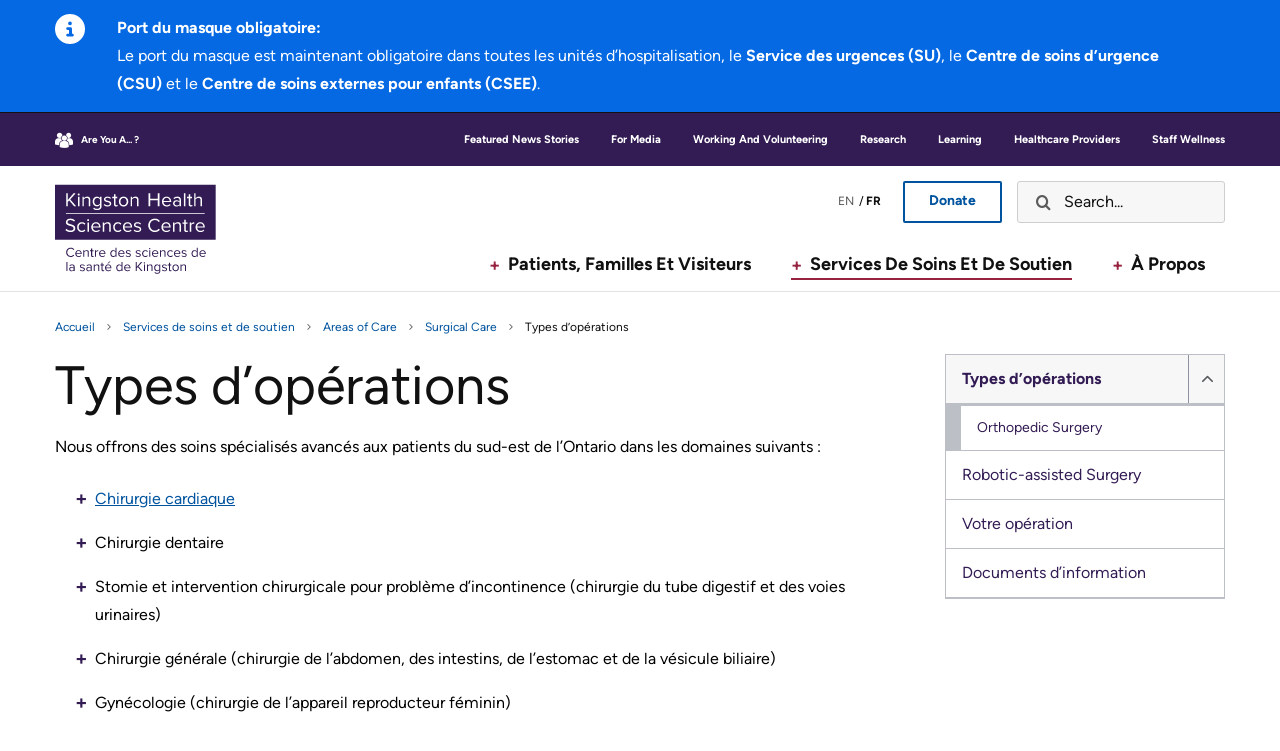

--- FILE ---
content_type: text/html; charset=UTF-8
request_url: https://kingstonhsc.ca/fr/surgical-care/types-doperations
body_size: 76953
content:
<!DOCTYPE html>
<html lang="fr" dir="ltr" prefix="content: http://purl.org/rss/1.0/modules/content/  dc: http://purl.org/dc/terms/  foaf: http://xmlns.com/foaf/0.1/  og: http://ogp.me/ns#  rdfs: http://www.w3.org/2000/01/rdf-schema#  schema: http://schema.org/  sioc: http://rdfs.org/sioc/ns#  sioct: http://rdfs.org/sioc/types#  skos: http://www.w3.org/2004/02/skos/core#  xsd: http://www.w3.org/2001/XMLSchema# ">
  <head>
    <!-- Google Tag Manager -->
<script>(function(w,d,s,l,i){w[l]=w[l]||[];w[l].push({'gtm.start':
new Date().getTime(),event:'gtm.js'});var f=d.getElementsByTagName(s)[0],
j=d.createElement(s),dl=l!='dataLayer'?'&l='+l:'';j.async=true;j.src=
'https://www.googletagmanager.com/gtm.js?id='+i+dl;f.parentNode.insertBefore(j,f);
})(window,document,'script','dataLayer','GTM-MQQ275PX');</script>
<!-- End Google Tag Manager -->
    <!-- Multiview Analytics Tag -->
<script src="https://assets.adobedtm.com/175f7caa2b90/81175bc10440/launch-fd08a7cbbe06.min.js" async></script>
<!-- End Multiview Analytics Tag -->
    <meta charset="utf-8" /><script type="text/javascript">(window.NREUM||(NREUM={})).init={privacy:{cookies_enabled:true},ajax:{deny_list:["bam.nr-data.net"]},feature_flags:["soft_nav"],distributed_tracing:{enabled:true}};(window.NREUM||(NREUM={})).loader_config={agentID:"601409164",accountID:"4107963",trustKey:"66686",xpid:"UAcHVl9VCxAFUlhUBQYPUl0=",licenseKey:"NRJS-c7bc5c4805df0b60e5c",applicationID:"569627849",browserID:"601409164"};;/*! For license information please see nr-loader-spa-1.308.0.min.js.LICENSE.txt */
(()=>{var e,t,r={384:(e,t,r)=>{"use strict";r.d(t,{NT:()=>a,US:()=>u,Zm:()=>o,bQ:()=>d,dV:()=>c,pV:()=>l});var n=r(6154),i=r(1863),s=r(1910);const a={beacon:"bam.nr-data.net",errorBeacon:"bam.nr-data.net"};function o(){return n.gm.NREUM||(n.gm.NREUM={}),void 0===n.gm.newrelic&&(n.gm.newrelic=n.gm.NREUM),n.gm.NREUM}function c(){let e=o();return e.o||(e.o={ST:n.gm.setTimeout,SI:n.gm.setImmediate||n.gm.setInterval,CT:n.gm.clearTimeout,XHR:n.gm.XMLHttpRequest,REQ:n.gm.Request,EV:n.gm.Event,PR:n.gm.Promise,MO:n.gm.MutationObserver,FETCH:n.gm.fetch,WS:n.gm.WebSocket},(0,s.i)(...Object.values(e.o))),e}function d(e,t){let r=o();r.initializedAgents??={},t.initializedAt={ms:(0,i.t)(),date:new Date},r.initializedAgents[e]=t}function u(e,t){o()[e]=t}function l(){return function(){let e=o();const t=e.info||{};e.info={beacon:a.beacon,errorBeacon:a.errorBeacon,...t}}(),function(){let e=o();const t=e.init||{};e.init={...t}}(),c(),function(){let e=o();const t=e.loader_config||{};e.loader_config={...t}}(),o()}},782:(e,t,r)=>{"use strict";r.d(t,{T:()=>n});const n=r(860).K7.pageViewTiming},860:(e,t,r)=>{"use strict";r.d(t,{$J:()=>u,K7:()=>c,P3:()=>d,XX:()=>i,Yy:()=>o,df:()=>s,qY:()=>n,v4:()=>a});const n="events",i="jserrors",s="browser/blobs",a="rum",o="browser/logs",c={ajax:"ajax",genericEvents:"generic_events",jserrors:i,logging:"logging",metrics:"metrics",pageAction:"page_action",pageViewEvent:"page_view_event",pageViewTiming:"page_view_timing",sessionReplay:"session_replay",sessionTrace:"session_trace",softNav:"soft_navigations",spa:"spa"},d={[c.pageViewEvent]:1,[c.pageViewTiming]:2,[c.metrics]:3,[c.jserrors]:4,[c.spa]:5,[c.ajax]:6,[c.sessionTrace]:7,[c.softNav]:8,[c.sessionReplay]:9,[c.logging]:10,[c.genericEvents]:11},u={[c.pageViewEvent]:a,[c.pageViewTiming]:n,[c.ajax]:n,[c.spa]:n,[c.softNav]:n,[c.metrics]:i,[c.jserrors]:i,[c.sessionTrace]:s,[c.sessionReplay]:s,[c.logging]:o,[c.genericEvents]:"ins"}},944:(e,t,r)=>{"use strict";r.d(t,{R:()=>i});var n=r(3241);function i(e,t){"function"==typeof console.debug&&(console.debug("New Relic Warning: https://github.com/newrelic/newrelic-browser-agent/blob/main/docs/warning-codes.md#".concat(e),t),(0,n.W)({agentIdentifier:null,drained:null,type:"data",name:"warn",feature:"warn",data:{code:e,secondary:t}}))}},993:(e,t,r)=>{"use strict";r.d(t,{A$:()=>s,ET:()=>a,TZ:()=>o,p_:()=>i});var n=r(860);const i={ERROR:"ERROR",WARN:"WARN",INFO:"INFO",DEBUG:"DEBUG",TRACE:"TRACE"},s={OFF:0,ERROR:1,WARN:2,INFO:3,DEBUG:4,TRACE:5},a="log",o=n.K7.logging},1541:(e,t,r)=>{"use strict";r.d(t,{U:()=>i,f:()=>n});const n={MFE:"MFE",BA:"BA"};function i(e,t){if(2!==t?.harvestEndpointVersion)return{};const r=t.agentRef.runtime.appMetadata.agents[0].entityGuid;return e?{"source.id":e.id,"source.name":e.name,"source.type":e.type,"parent.id":e.parent?.id||r,"parent.type":e.parent?.type||n.BA}:{"entity.guid":r,appId:t.agentRef.info.applicationID}}},1687:(e,t,r)=>{"use strict";r.d(t,{Ak:()=>d,Ze:()=>h,x3:()=>u});var n=r(3241),i=r(7836),s=r(3606),a=r(860),o=r(2646);const c={};function d(e,t){const r={staged:!1,priority:a.P3[t]||0};l(e),c[e].get(t)||c[e].set(t,r)}function u(e,t){e&&c[e]&&(c[e].get(t)&&c[e].delete(t),p(e,t,!1),c[e].size&&f(e))}function l(e){if(!e)throw new Error("agentIdentifier required");c[e]||(c[e]=new Map)}function h(e="",t="feature",r=!1){if(l(e),!e||!c[e].get(t)||r)return p(e,t);c[e].get(t).staged=!0,f(e)}function f(e){const t=Array.from(c[e]);t.every(([e,t])=>t.staged)&&(t.sort((e,t)=>e[1].priority-t[1].priority),t.forEach(([t])=>{c[e].delete(t),p(e,t)}))}function p(e,t,r=!0){const a=e?i.ee.get(e):i.ee,c=s.i.handlers;if(!a.aborted&&a.backlog&&c){if((0,n.W)({agentIdentifier:e,type:"lifecycle",name:"drain",feature:t}),r){const e=a.backlog[t],r=c[t];if(r){for(let t=0;e&&t<e.length;++t)g(e[t],r);Object.entries(r).forEach(([e,t])=>{Object.values(t||{}).forEach(t=>{t[0]?.on&&t[0]?.context()instanceof o.y&&t[0].on(e,t[1])})})}}a.isolatedBacklog||delete c[t],a.backlog[t]=null,a.emit("drain-"+t,[])}}function g(e,t){var r=e[1];Object.values(t[r]||{}).forEach(t=>{var r=e[0];if(t[0]===r){var n=t[1],i=e[3],s=e[2];n.apply(i,s)}})}},1738:(e,t,r)=>{"use strict";r.d(t,{U:()=>f,Y:()=>h});var n=r(3241),i=r(9908),s=r(1863),a=r(944),o=r(5701),c=r(3969),d=r(8362),u=r(860),l=r(4261);function h(e,t,r,s){const h=s||r;!h||h[e]&&h[e]!==d.d.prototype[e]||(h[e]=function(){(0,i.p)(c.xV,["API/"+e+"/called"],void 0,u.K7.metrics,r.ee),(0,n.W)({agentIdentifier:r.agentIdentifier,drained:!!o.B?.[r.agentIdentifier],type:"data",name:"api",feature:l.Pl+e,data:{}});try{return t.apply(this,arguments)}catch(e){(0,a.R)(23,e)}})}function f(e,t,r,n,a){const o=e.info;null===r?delete o.jsAttributes[t]:o.jsAttributes[t]=r,(a||null===r)&&(0,i.p)(l.Pl+n,[(0,s.t)(),t,r],void 0,"session",e.ee)}},1741:(e,t,r)=>{"use strict";r.d(t,{W:()=>s});var n=r(944),i=r(4261);class s{#e(e,...t){if(this[e]!==s.prototype[e])return this[e](...t);(0,n.R)(35,e)}addPageAction(e,t){return this.#e(i.hG,e,t)}register(e){return this.#e(i.eY,e)}recordCustomEvent(e,t){return this.#e(i.fF,e,t)}setPageViewName(e,t){return this.#e(i.Fw,e,t)}setCustomAttribute(e,t,r){return this.#e(i.cD,e,t,r)}noticeError(e,t){return this.#e(i.o5,e,t)}setUserId(e,t=!1){return this.#e(i.Dl,e,t)}setApplicationVersion(e){return this.#e(i.nb,e)}setErrorHandler(e){return this.#e(i.bt,e)}addRelease(e,t){return this.#e(i.k6,e,t)}log(e,t){return this.#e(i.$9,e,t)}start(){return this.#e(i.d3)}finished(e){return this.#e(i.BL,e)}recordReplay(){return this.#e(i.CH)}pauseReplay(){return this.#e(i.Tb)}addToTrace(e){return this.#e(i.U2,e)}setCurrentRouteName(e){return this.#e(i.PA,e)}interaction(e){return this.#e(i.dT,e)}wrapLogger(e,t,r){return this.#e(i.Wb,e,t,r)}measure(e,t){return this.#e(i.V1,e,t)}consent(e){return this.#e(i.Pv,e)}}},1863:(e,t,r)=>{"use strict";function n(){return Math.floor(performance.now())}r.d(t,{t:()=>n})},1910:(e,t,r)=>{"use strict";r.d(t,{i:()=>s});var n=r(944);const i=new Map;function s(...e){return e.every(e=>{if(i.has(e))return i.get(e);const t="function"==typeof e?e.toString():"",r=t.includes("[native code]"),s=t.includes("nrWrapper");return r||s||(0,n.R)(64,e?.name||t),i.set(e,r),r})}},2555:(e,t,r)=>{"use strict";r.d(t,{D:()=>o,f:()=>a});var n=r(384),i=r(8122);const s={beacon:n.NT.beacon,errorBeacon:n.NT.errorBeacon,licenseKey:void 0,applicationID:void 0,sa:void 0,queueTime:void 0,applicationTime:void 0,ttGuid:void 0,user:void 0,account:void 0,product:void 0,extra:void 0,jsAttributes:{},userAttributes:void 0,atts:void 0,transactionName:void 0,tNamePlain:void 0};function a(e){try{return!!e.licenseKey&&!!e.errorBeacon&&!!e.applicationID}catch(e){return!1}}const o=e=>(0,i.a)(e,s)},2614:(e,t,r)=>{"use strict";r.d(t,{BB:()=>a,H3:()=>n,g:()=>d,iL:()=>c,tS:()=>o,uh:()=>i,wk:()=>s});const n="NRBA",i="SESSION",s=144e5,a=18e5,o={STARTED:"session-started",PAUSE:"session-pause",RESET:"session-reset",RESUME:"session-resume",UPDATE:"session-update"},c={SAME_TAB:"same-tab",CROSS_TAB:"cross-tab"},d={OFF:0,FULL:1,ERROR:2}},2646:(e,t,r)=>{"use strict";r.d(t,{y:()=>n});class n{constructor(e){this.contextId=e}}},2843:(e,t,r)=>{"use strict";r.d(t,{G:()=>s,u:()=>i});var n=r(3878);function i(e,t=!1,r,i){(0,n.DD)("visibilitychange",function(){if(t)return void("hidden"===document.visibilityState&&e());e(document.visibilityState)},r,i)}function s(e,t,r){(0,n.sp)("pagehide",e,t,r)}},3241:(e,t,r)=>{"use strict";r.d(t,{W:()=>s});var n=r(6154);const i="newrelic";function s(e={}){try{n.gm.dispatchEvent(new CustomEvent(i,{detail:e}))}catch(e){}}},3304:(e,t,r)=>{"use strict";r.d(t,{A:()=>s});var n=r(7836);const i=()=>{const e=new WeakSet;return(t,r)=>{if("object"==typeof r&&null!==r){if(e.has(r))return;e.add(r)}return r}};function s(e){try{return JSON.stringify(e,i())??""}catch(e){try{n.ee.emit("internal-error",[e])}catch(e){}return""}}},3333:(e,t,r)=>{"use strict";r.d(t,{$v:()=>u,TZ:()=>n,Xh:()=>c,Zp:()=>i,kd:()=>d,mq:()=>o,nf:()=>a,qN:()=>s});const n=r(860).K7.genericEvents,i=["auxclick","click","copy","keydown","paste","scrollend"],s=["focus","blur"],a=4,o=1e3,c=2e3,d=["PageAction","UserAction","BrowserPerformance"],u={RESOURCES:"experimental.resources",REGISTER:"register"}},3434:(e,t,r)=>{"use strict";r.d(t,{Jt:()=>s,YM:()=>d});var n=r(7836),i=r(5607);const s="nr@original:".concat(i.W),a=50;var o=Object.prototype.hasOwnProperty,c=!1;function d(e,t){return e||(e=n.ee),r.inPlace=function(e,t,n,i,s){n||(n="");const a="-"===n.charAt(0);for(let o=0;o<t.length;o++){const c=t[o],d=e[c];l(d)||(e[c]=r(d,a?c+n:n,i,c,s))}},r.flag=s,r;function r(t,r,n,c,d){return l(t)?t:(r||(r=""),nrWrapper[s]=t,function(e,t,r){if(Object.defineProperty&&Object.keys)try{return Object.keys(e).forEach(function(r){Object.defineProperty(t,r,{get:function(){return e[r]},set:function(t){return e[r]=t,t}})}),t}catch(e){u([e],r)}for(var n in e)o.call(e,n)&&(t[n]=e[n])}(t,nrWrapper,e),nrWrapper);function nrWrapper(){var s,o,l,h;let f;try{o=this,s=[...arguments],l="function"==typeof n?n(s,o):n||{}}catch(t){u([t,"",[s,o,c],l],e)}i(r+"start",[s,o,c],l,d);const p=performance.now();let g;try{return h=t.apply(o,s),g=performance.now(),h}catch(e){throw g=performance.now(),i(r+"err",[s,o,e],l,d),f=e,f}finally{const e=g-p,t={start:p,end:g,duration:e,isLongTask:e>=a,methodName:c,thrownError:f};t.isLongTask&&i("long-task",[t,o],l,d),i(r+"end",[s,o,h],l,d)}}}function i(r,n,i,s){if(!c||t){var a=c;c=!0;try{e.emit(r,n,i,t,s)}catch(t){u([t,r,n,i],e)}c=a}}}function u(e,t){t||(t=n.ee);try{t.emit("internal-error",e)}catch(e){}}function l(e){return!(e&&"function"==typeof e&&e.apply&&!e[s])}},3606:(e,t,r)=>{"use strict";r.d(t,{i:()=>s});var n=r(9908);s.on=a;var i=s.handlers={};function s(e,t,r,s){a(s||n.d,i,e,t,r)}function a(e,t,r,i,s){s||(s="feature"),e||(e=n.d);var a=t[s]=t[s]||{};(a[r]=a[r]||[]).push([e,i])}},3738:(e,t,r)=>{"use strict";r.d(t,{He:()=>i,Kp:()=>o,Lc:()=>d,Rz:()=>u,TZ:()=>n,bD:()=>s,d3:()=>a,jx:()=>l,sl:()=>h,uP:()=>c});const n=r(860).K7.sessionTrace,i="bstResource",s="resource",a="-start",o="-end",c="fn"+a,d="fn"+o,u="pushState",l=1e3,h=3e4},3785:(e,t,r)=>{"use strict";r.d(t,{R:()=>c,b:()=>d});var n=r(9908),i=r(1863),s=r(860),a=r(3969),o=r(993);function c(e,t,r={},c=o.p_.INFO,d=!0,u,l=(0,i.t)()){(0,n.p)(a.xV,["API/logging/".concat(c.toLowerCase(),"/called")],void 0,s.K7.metrics,e),(0,n.p)(o.ET,[l,t,r,c,d,u],void 0,s.K7.logging,e)}function d(e){return"string"==typeof e&&Object.values(o.p_).some(t=>t===e.toUpperCase().trim())}},3878:(e,t,r)=>{"use strict";function n(e,t){return{capture:e,passive:!1,signal:t}}function i(e,t,r=!1,i){window.addEventListener(e,t,n(r,i))}function s(e,t,r=!1,i){document.addEventListener(e,t,n(r,i))}r.d(t,{DD:()=>s,jT:()=>n,sp:()=>i})},3962:(e,t,r)=>{"use strict";r.d(t,{AM:()=>a,O2:()=>l,OV:()=>s,Qu:()=>h,TZ:()=>c,ih:()=>f,pP:()=>o,t1:()=>u,tC:()=>i,wD:()=>d});var n=r(860);const i=["click","keydown","submit"],s="popstate",a="api",o="initialPageLoad",c=n.K7.softNav,d=5e3,u=500,l={INITIAL_PAGE_LOAD:"",ROUTE_CHANGE:1,UNSPECIFIED:2},h={INTERACTION:1,AJAX:2,CUSTOM_END:3,CUSTOM_TRACER:4},f={IP:"in progress",PF:"pending finish",FIN:"finished",CAN:"cancelled"}},3969:(e,t,r)=>{"use strict";r.d(t,{TZ:()=>n,XG:()=>o,rs:()=>i,xV:()=>a,z_:()=>s});const n=r(860).K7.metrics,i="sm",s="cm",a="storeSupportabilityMetrics",o="storeEventMetrics"},4234:(e,t,r)=>{"use strict";r.d(t,{W:()=>s});var n=r(7836),i=r(1687);class s{constructor(e,t){this.agentIdentifier=e,this.ee=n.ee.get(e),this.featureName=t,this.blocked=!1}deregisterDrain(){(0,i.x3)(this.agentIdentifier,this.featureName)}}},4261:(e,t,r)=>{"use strict";r.d(t,{$9:()=>u,BL:()=>c,CH:()=>p,Dl:()=>R,Fw:()=>w,PA:()=>v,Pl:()=>n,Pv:()=>A,Tb:()=>h,U2:()=>a,V1:()=>E,Wb:()=>T,bt:()=>y,cD:()=>b,d3:()=>x,dT:()=>d,eY:()=>g,fF:()=>f,hG:()=>s,hw:()=>i,k6:()=>o,nb:()=>m,o5:()=>l});const n="api-",i=n+"ixn-",s="addPageAction",a="addToTrace",o="addRelease",c="finished",d="interaction",u="log",l="noticeError",h="pauseReplay",f="recordCustomEvent",p="recordReplay",g="register",m="setApplicationVersion",v="setCurrentRouteName",b="setCustomAttribute",y="setErrorHandler",w="setPageViewName",R="setUserId",x="start",T="wrapLogger",E="measure",A="consent"},5205:(e,t,r)=>{"use strict";r.d(t,{j:()=>S});var n=r(384),i=r(1741);var s=r(2555),a=r(3333);const o=e=>{if(!e||"string"!=typeof e)return!1;try{document.createDocumentFragment().querySelector(e)}catch{return!1}return!0};var c=r(2614),d=r(944),u=r(8122);const l="[data-nr-mask]",h=e=>(0,u.a)(e,(()=>{const e={feature_flags:[],experimental:{allow_registered_children:!1,resources:!1},mask_selector:"*",block_selector:"[data-nr-block]",mask_input_options:{color:!1,date:!1,"datetime-local":!1,email:!1,month:!1,number:!1,range:!1,search:!1,tel:!1,text:!1,time:!1,url:!1,week:!1,textarea:!1,select:!1,password:!0}};return{ajax:{deny_list:void 0,block_internal:!0,enabled:!0,autoStart:!0},api:{get allow_registered_children(){return e.feature_flags.includes(a.$v.REGISTER)||e.experimental.allow_registered_children},set allow_registered_children(t){e.experimental.allow_registered_children=t},duplicate_registered_data:!1},browser_consent_mode:{enabled:!1},distributed_tracing:{enabled:void 0,exclude_newrelic_header:void 0,cors_use_newrelic_header:void 0,cors_use_tracecontext_headers:void 0,allowed_origins:void 0},get feature_flags(){return e.feature_flags},set feature_flags(t){e.feature_flags=t},generic_events:{enabled:!0,autoStart:!0},harvest:{interval:30},jserrors:{enabled:!0,autoStart:!0},logging:{enabled:!0,autoStart:!0},metrics:{enabled:!0,autoStart:!0},obfuscate:void 0,page_action:{enabled:!0},page_view_event:{enabled:!0,autoStart:!0},page_view_timing:{enabled:!0,autoStart:!0},performance:{capture_marks:!1,capture_measures:!1,capture_detail:!0,resources:{get enabled(){return e.feature_flags.includes(a.$v.RESOURCES)||e.experimental.resources},set enabled(t){e.experimental.resources=t},asset_types:[],first_party_domains:[],ignore_newrelic:!0}},privacy:{cookies_enabled:!0},proxy:{assets:void 0,beacon:void 0},session:{expiresMs:c.wk,inactiveMs:c.BB},session_replay:{autoStart:!0,enabled:!1,preload:!1,sampling_rate:10,error_sampling_rate:100,collect_fonts:!1,inline_images:!1,fix_stylesheets:!0,mask_all_inputs:!0,get mask_text_selector(){return e.mask_selector},set mask_text_selector(t){o(t)?e.mask_selector="".concat(t,",").concat(l):""===t||null===t?e.mask_selector=l:(0,d.R)(5,t)},get block_class(){return"nr-block"},get ignore_class(){return"nr-ignore"},get mask_text_class(){return"nr-mask"},get block_selector(){return e.block_selector},set block_selector(t){o(t)?e.block_selector+=",".concat(t):""!==t&&(0,d.R)(6,t)},get mask_input_options(){return e.mask_input_options},set mask_input_options(t){t&&"object"==typeof t?e.mask_input_options={...t,password:!0}:(0,d.R)(7,t)}},session_trace:{enabled:!0,autoStart:!0},soft_navigations:{enabled:!0,autoStart:!0},spa:{enabled:!0,autoStart:!0},ssl:void 0,user_actions:{enabled:!0,elementAttributes:["id","className","tagName","type"]}}})());var f=r(6154),p=r(9324);let g=0;const m={buildEnv:p.F3,distMethod:p.Xs,version:p.xv,originTime:f.WN},v={consented:!1},b={appMetadata:{},get consented(){return this.session?.state?.consent||v.consented},set consented(e){v.consented=e},customTransaction:void 0,denyList:void 0,disabled:!1,harvester:void 0,isolatedBacklog:!1,isRecording:!1,loaderType:void 0,maxBytes:3e4,obfuscator:void 0,onerror:void 0,ptid:void 0,releaseIds:{},session:void 0,timeKeeper:void 0,registeredEntities:[],jsAttributesMetadata:{bytes:0},get harvestCount(){return++g}},y=e=>{const t=(0,u.a)(e,b),r=Object.keys(m).reduce((e,t)=>(e[t]={value:m[t],writable:!1,configurable:!0,enumerable:!0},e),{});return Object.defineProperties(t,r)};var w=r(5701);const R=e=>{const t=e.startsWith("http");e+="/",r.p=t?e:"https://"+e};var x=r(7836),T=r(3241);const E={accountID:void 0,trustKey:void 0,agentID:void 0,licenseKey:void 0,applicationID:void 0,xpid:void 0},A=e=>(0,u.a)(e,E),_=new Set;function S(e,t={},r,a){let{init:o,info:c,loader_config:d,runtime:u={},exposed:l=!0}=t;if(!c){const e=(0,n.pV)();o=e.init,c=e.info,d=e.loader_config}e.init=h(o||{}),e.loader_config=A(d||{}),c.jsAttributes??={},f.bv&&(c.jsAttributes.isWorker=!0),e.info=(0,s.D)(c);const p=e.init,g=[c.beacon,c.errorBeacon];_.has(e.agentIdentifier)||(p.proxy.assets&&(R(p.proxy.assets),g.push(p.proxy.assets)),p.proxy.beacon&&g.push(p.proxy.beacon),e.beacons=[...g],function(e){const t=(0,n.pV)();Object.getOwnPropertyNames(i.W.prototype).forEach(r=>{const n=i.W.prototype[r];if("function"!=typeof n||"constructor"===n)return;let s=t[r];e[r]&&!1!==e.exposed&&"micro-agent"!==e.runtime?.loaderType&&(t[r]=(...t)=>{const n=e[r](...t);return s?s(...t):n})})}(e),(0,n.US)("activatedFeatures",w.B)),u.denyList=[...p.ajax.deny_list||[],...p.ajax.block_internal?g:[]],u.ptid=e.agentIdentifier,u.loaderType=r,e.runtime=y(u),_.has(e.agentIdentifier)||(e.ee=x.ee.get(e.agentIdentifier),e.exposed=l,(0,T.W)({agentIdentifier:e.agentIdentifier,drained:!!w.B?.[e.agentIdentifier],type:"lifecycle",name:"initialize",feature:void 0,data:e.config})),_.add(e.agentIdentifier)}},5270:(e,t,r)=>{"use strict";r.d(t,{Aw:()=>a,SR:()=>s,rF:()=>o});var n=r(384),i=r(7767);function s(e){return!!(0,n.dV)().o.MO&&(0,i.V)(e)&&!0===e?.session_trace.enabled}function a(e){return!0===e?.session_replay.preload&&s(e)}function o(e,t){try{if("string"==typeof t?.type){if("password"===t.type.toLowerCase())return"*".repeat(e?.length||0);if(void 0!==t?.dataset?.nrUnmask||t?.classList?.contains("nr-unmask"))return e}}catch(e){}return"string"==typeof e?e.replace(/[\S]/g,"*"):"*".repeat(e?.length||0)}},5289:(e,t,r)=>{"use strict";r.d(t,{GG:()=>a,Qr:()=>c,sB:()=>o});var n=r(3878),i=r(6389);function s(){return"undefined"==typeof document||"complete"===document.readyState}function a(e,t){if(s())return e();const r=(0,i.J)(e),a=setInterval(()=>{s()&&(clearInterval(a),r())},500);(0,n.sp)("load",r,t)}function o(e){if(s())return e();(0,n.DD)("DOMContentLoaded",e)}function c(e){if(s())return e();(0,n.sp)("popstate",e)}},5607:(e,t,r)=>{"use strict";r.d(t,{W:()=>n});const n=(0,r(9566).bz)()},5701:(e,t,r)=>{"use strict";r.d(t,{B:()=>s,t:()=>a});var n=r(3241);const i=new Set,s={};function a(e,t){const r=t.agentIdentifier;s[r]??={},e&&"object"==typeof e&&(i.has(r)||(t.ee.emit("rumresp",[e]),s[r]=e,i.add(r),(0,n.W)({agentIdentifier:r,loaded:!0,drained:!0,type:"lifecycle",name:"load",feature:void 0,data:e})))}},6154:(e,t,r)=>{"use strict";r.d(t,{OF:()=>d,RI:()=>i,WN:()=>h,bv:()=>s,eN:()=>f,gm:()=>a,lR:()=>l,m:()=>c,mw:()=>o,sb:()=>u});var n=r(1863);const i="undefined"!=typeof window&&!!window.document,s="undefined"!=typeof WorkerGlobalScope&&("undefined"!=typeof self&&self instanceof WorkerGlobalScope&&self.navigator instanceof WorkerNavigator||"undefined"!=typeof globalThis&&globalThis instanceof WorkerGlobalScope&&globalThis.navigator instanceof WorkerNavigator),a=i?window:"undefined"!=typeof WorkerGlobalScope&&("undefined"!=typeof self&&self instanceof WorkerGlobalScope&&self||"undefined"!=typeof globalThis&&globalThis instanceof WorkerGlobalScope&&globalThis),o=Boolean("hidden"===a?.document?.visibilityState),c=""+a?.location,d=/iPad|iPhone|iPod/.test(a.navigator?.userAgent),u=d&&"undefined"==typeof SharedWorker,l=(()=>{const e=a.navigator?.userAgent?.match(/Firefox[/\s](\d+\.\d+)/);return Array.isArray(e)&&e.length>=2?+e[1]:0})(),h=Date.now()-(0,n.t)(),f=()=>"undefined"!=typeof PerformanceNavigationTiming&&a?.performance?.getEntriesByType("navigation")?.[0]?.responseStart},6344:(e,t,r)=>{"use strict";r.d(t,{BB:()=>u,Qb:()=>l,TZ:()=>i,Ug:()=>a,Vh:()=>s,_s:()=>o,bc:()=>d,yP:()=>c});var n=r(2614);const i=r(860).K7.sessionReplay,s="errorDuringReplay",a=.12,o={DomContentLoaded:0,Load:1,FullSnapshot:2,IncrementalSnapshot:3,Meta:4,Custom:5},c={[n.g.ERROR]:15e3,[n.g.FULL]:3e5,[n.g.OFF]:0},d={RESET:{message:"Session was reset",sm:"Reset"},IMPORT:{message:"Recorder failed to import",sm:"Import"},TOO_MANY:{message:"429: Too Many Requests",sm:"Too-Many"},TOO_BIG:{message:"Payload was too large",sm:"Too-Big"},CROSS_TAB:{message:"Session Entity was set to OFF on another tab",sm:"Cross-Tab"},ENTITLEMENTS:{message:"Session Replay is not allowed and will not be started",sm:"Entitlement"}},u=5e3,l={API:"api",RESUME:"resume",SWITCH_TO_FULL:"switchToFull",INITIALIZE:"initialize",PRELOAD:"preload"}},6389:(e,t,r)=>{"use strict";function n(e,t=500,r={}){const n=r?.leading||!1;let i;return(...r)=>{n&&void 0===i&&(e.apply(this,r),i=setTimeout(()=>{i=clearTimeout(i)},t)),n||(clearTimeout(i),i=setTimeout(()=>{e.apply(this,r)},t))}}function i(e){let t=!1;return(...r)=>{t||(t=!0,e.apply(this,r))}}r.d(t,{J:()=>i,s:()=>n})},6630:(e,t,r)=>{"use strict";r.d(t,{T:()=>n});const n=r(860).K7.pageViewEvent},6774:(e,t,r)=>{"use strict";r.d(t,{T:()=>n});const n=r(860).K7.jserrors},7295:(e,t,r)=>{"use strict";r.d(t,{Xv:()=>a,gX:()=>i,iW:()=>s});var n=[];function i(e){if(!e||s(e))return!1;if(0===n.length)return!0;if("*"===n[0].hostname)return!1;for(var t=0;t<n.length;t++){var r=n[t];if(r.hostname.test(e.hostname)&&r.pathname.test(e.pathname))return!1}return!0}function s(e){return void 0===e.hostname}function a(e){if(n=[],e&&e.length)for(var t=0;t<e.length;t++){let r=e[t];if(!r)continue;if("*"===r)return void(n=[{hostname:"*"}]);0===r.indexOf("http://")?r=r.substring(7):0===r.indexOf("https://")&&(r=r.substring(8));const i=r.indexOf("/");let s,a;i>0?(s=r.substring(0,i),a=r.substring(i)):(s=r,a="*");let[c]=s.split(":");n.push({hostname:o(c),pathname:o(a,!0)})}}function o(e,t=!1){const r=e.replace(/[.+?^${}()|[\]\\]/g,e=>"\\"+e).replace(/\*/g,".*?");return new RegExp((t?"^":"")+r+"$")}},7485:(e,t,r)=>{"use strict";r.d(t,{D:()=>i});var n=r(6154);function i(e){if(0===(e||"").indexOf("data:"))return{protocol:"data"};try{const t=new URL(e,location.href),r={port:t.port,hostname:t.hostname,pathname:t.pathname,search:t.search,protocol:t.protocol.slice(0,t.protocol.indexOf(":")),sameOrigin:t.protocol===n.gm?.location?.protocol&&t.host===n.gm?.location?.host};return r.port&&""!==r.port||("http:"===t.protocol&&(r.port="80"),"https:"===t.protocol&&(r.port="443")),r.pathname&&""!==r.pathname?r.pathname.startsWith("/")||(r.pathname="/".concat(r.pathname)):r.pathname="/",r}catch(e){return{}}}},7699:(e,t,r)=>{"use strict";r.d(t,{It:()=>s,KC:()=>o,No:()=>i,qh:()=>a});var n=r(860);const i=16e3,s=1e6,a="SESSION_ERROR",o={[n.K7.logging]:!0,[n.K7.genericEvents]:!1,[n.K7.jserrors]:!1,[n.K7.ajax]:!1}},7767:(e,t,r)=>{"use strict";r.d(t,{V:()=>i});var n=r(6154);const i=e=>n.RI&&!0===e?.privacy.cookies_enabled},7836:(e,t,r)=>{"use strict";r.d(t,{P:()=>o,ee:()=>c});var n=r(384),i=r(8990),s=r(2646),a=r(5607);const o="nr@context:".concat(a.W),c=function e(t,r){var n={},a={},u={},l=!1;try{l=16===r.length&&d.initializedAgents?.[r]?.runtime.isolatedBacklog}catch(e){}var h={on:p,addEventListener:p,removeEventListener:function(e,t){var r=n[e];if(!r)return;for(var i=0;i<r.length;i++)r[i]===t&&r.splice(i,1)},emit:function(e,r,n,i,s){!1!==s&&(s=!0);if(c.aborted&&!i)return;t&&s&&t.emit(e,r,n);var o=f(n);g(e).forEach(e=>{e.apply(o,r)});var d=v()[a[e]];d&&d.push([h,e,r,o]);return o},get:m,listeners:g,context:f,buffer:function(e,t){const r=v();if(t=t||"feature",h.aborted)return;Object.entries(e||{}).forEach(([e,n])=>{a[n]=t,t in r||(r[t]=[])})},abort:function(){h._aborted=!0,Object.keys(h.backlog).forEach(e=>{delete h.backlog[e]})},isBuffering:function(e){return!!v()[a[e]]},debugId:r,backlog:l?{}:t&&"object"==typeof t.backlog?t.backlog:{},isolatedBacklog:l};return Object.defineProperty(h,"aborted",{get:()=>{let e=h._aborted||!1;return e||(t&&(e=t.aborted),e)}}),h;function f(e){return e&&e instanceof s.y?e:e?(0,i.I)(e,o,()=>new s.y(o)):new s.y(o)}function p(e,t){n[e]=g(e).concat(t)}function g(e){return n[e]||[]}function m(t){return u[t]=u[t]||e(h,t)}function v(){return h.backlog}}(void 0,"globalEE"),d=(0,n.Zm)();d.ee||(d.ee=c)},8122:(e,t,r)=>{"use strict";r.d(t,{a:()=>i});var n=r(944);function i(e,t){try{if(!e||"object"!=typeof e)return(0,n.R)(3);if(!t||"object"!=typeof t)return(0,n.R)(4);const r=Object.create(Object.getPrototypeOf(t),Object.getOwnPropertyDescriptors(t)),s=0===Object.keys(r).length?e:r;for(let a in s)if(void 0!==e[a])try{if(null===e[a]){r[a]=null;continue}Array.isArray(e[a])&&Array.isArray(t[a])?r[a]=Array.from(new Set([...e[a],...t[a]])):"object"==typeof e[a]&&"object"==typeof t[a]?r[a]=i(e[a],t[a]):r[a]=e[a]}catch(e){r[a]||(0,n.R)(1,e)}return r}catch(e){(0,n.R)(2,e)}}},8139:(e,t,r)=>{"use strict";r.d(t,{u:()=>h});var n=r(7836),i=r(3434),s=r(8990),a=r(6154);const o={},c=a.gm.XMLHttpRequest,d="addEventListener",u="removeEventListener",l="nr@wrapped:".concat(n.P);function h(e){var t=function(e){return(e||n.ee).get("events")}(e);if(o[t.debugId]++)return t;o[t.debugId]=1;var r=(0,i.YM)(t,!0);function h(e){r.inPlace(e,[d,u],"-",p)}function p(e,t){return e[1]}return"getPrototypeOf"in Object&&(a.RI&&f(document,h),c&&f(c.prototype,h),f(a.gm,h)),t.on(d+"-start",function(e,t){var n=e[1];if(null!==n&&("function"==typeof n||"object"==typeof n)&&"newrelic"!==e[0]){var i=(0,s.I)(n,l,function(){var e={object:function(){if("function"!=typeof n.handleEvent)return;return n.handleEvent.apply(n,arguments)},function:n}[typeof n];return e?r(e,"fn-",null,e.name||"anonymous"):n});this.wrapped=e[1]=i}}),t.on(u+"-start",function(e){e[1]=this.wrapped||e[1]}),t}function f(e,t,...r){let n=e;for(;"object"==typeof n&&!Object.prototype.hasOwnProperty.call(n,d);)n=Object.getPrototypeOf(n);n&&t(n,...r)}},8362:(e,t,r)=>{"use strict";r.d(t,{d:()=>s});var n=r(9566),i=r(1741);class s extends i.W{agentIdentifier=(0,n.LA)(16)}},8374:(e,t,r)=>{r.nc=(()=>{try{return document?.currentScript?.nonce}catch(e){}return""})()},8990:(e,t,r)=>{"use strict";r.d(t,{I:()=>i});var n=Object.prototype.hasOwnProperty;function i(e,t,r){if(n.call(e,t))return e[t];var i=r();if(Object.defineProperty&&Object.keys)try{return Object.defineProperty(e,t,{value:i,writable:!0,enumerable:!1}),i}catch(e){}return e[t]=i,i}},9119:(e,t,r)=>{"use strict";r.d(t,{L:()=>s});var n=/([^?#]*)[^#]*(#[^?]*|$).*/,i=/([^?#]*)().*/;function s(e,t){return e?e.replace(t?n:i,"$1$2"):e}},9300:(e,t,r)=>{"use strict";r.d(t,{T:()=>n});const n=r(860).K7.ajax},9324:(e,t,r)=>{"use strict";r.d(t,{AJ:()=>a,F3:()=>i,Xs:()=>s,Yq:()=>o,xv:()=>n});const n="1.308.0",i="PROD",s="CDN",a="@newrelic/rrweb",o="1.0.1"},9566:(e,t,r)=>{"use strict";r.d(t,{LA:()=>o,ZF:()=>c,bz:()=>a,el:()=>d});var n=r(6154);const i="xxxxxxxx-xxxx-4xxx-yxxx-xxxxxxxxxxxx";function s(e,t){return e?15&e[t]:16*Math.random()|0}function a(){const e=n.gm?.crypto||n.gm?.msCrypto;let t,r=0;return e&&e.getRandomValues&&(t=e.getRandomValues(new Uint8Array(30))),i.split("").map(e=>"x"===e?s(t,r++).toString(16):"y"===e?(3&s()|8).toString(16):e).join("")}function o(e){const t=n.gm?.crypto||n.gm?.msCrypto;let r,i=0;t&&t.getRandomValues&&(r=t.getRandomValues(new Uint8Array(e)));const a=[];for(var o=0;o<e;o++)a.push(s(r,i++).toString(16));return a.join("")}function c(){return o(16)}function d(){return o(32)}},9908:(e,t,r)=>{"use strict";r.d(t,{d:()=>n,p:()=>i});var n=r(7836).ee.get("handle");function i(e,t,r,i,s){s?(s.buffer([e],i),s.emit(e,t,r)):(n.buffer([e],i),n.emit(e,t,r))}}},n={};function i(e){var t=n[e];if(void 0!==t)return t.exports;var s=n[e]={exports:{}};return r[e](s,s.exports,i),s.exports}i.m=r,i.d=(e,t)=>{for(var r in t)i.o(t,r)&&!i.o(e,r)&&Object.defineProperty(e,r,{enumerable:!0,get:t[r]})},i.f={},i.e=e=>Promise.all(Object.keys(i.f).reduce((t,r)=>(i.f[r](e,t),t),[])),i.u=e=>({212:"nr-spa-compressor",249:"nr-spa-recorder",478:"nr-spa"}[e]+"-1.308.0.min.js"),i.o=(e,t)=>Object.prototype.hasOwnProperty.call(e,t),e={},t="NRBA-1.308.0.PROD:",i.l=(r,n,s,a)=>{if(e[r])e[r].push(n);else{var o,c;if(void 0!==s)for(var d=document.getElementsByTagName("script"),u=0;u<d.length;u++){var l=d[u];if(l.getAttribute("src")==r||l.getAttribute("data-webpack")==t+s){o=l;break}}if(!o){c=!0;var h={478:"sha512-RSfSVnmHk59T/uIPbdSE0LPeqcEdF4/+XhfJdBuccH5rYMOEZDhFdtnh6X6nJk7hGpzHd9Ujhsy7lZEz/ORYCQ==",249:"sha512-ehJXhmntm85NSqW4MkhfQqmeKFulra3klDyY0OPDUE+sQ3GokHlPh1pmAzuNy//3j4ac6lzIbmXLvGQBMYmrkg==",212:"sha512-B9h4CR46ndKRgMBcK+j67uSR2RCnJfGefU+A7FrgR/k42ovXy5x/MAVFiSvFxuVeEk/pNLgvYGMp1cBSK/G6Fg=="};(o=document.createElement("script")).charset="utf-8",i.nc&&o.setAttribute("nonce",i.nc),o.setAttribute("data-webpack",t+s),o.src=r,0!==o.src.indexOf(window.location.origin+"/")&&(o.crossOrigin="anonymous"),h[a]&&(o.integrity=h[a])}e[r]=[n];var f=(t,n)=>{o.onerror=o.onload=null,clearTimeout(p);var i=e[r];if(delete e[r],o.parentNode&&o.parentNode.removeChild(o),i&&i.forEach(e=>e(n)),t)return t(n)},p=setTimeout(f.bind(null,void 0,{type:"timeout",target:o}),12e4);o.onerror=f.bind(null,o.onerror),o.onload=f.bind(null,o.onload),c&&document.head.appendChild(o)}},i.r=e=>{"undefined"!=typeof Symbol&&Symbol.toStringTag&&Object.defineProperty(e,Symbol.toStringTag,{value:"Module"}),Object.defineProperty(e,"__esModule",{value:!0})},i.p="https://js-agent.newrelic.com/",(()=>{var e={38:0,788:0};i.f.j=(t,r)=>{var n=i.o(e,t)?e[t]:void 0;if(0!==n)if(n)r.push(n[2]);else{var s=new Promise((r,i)=>n=e[t]=[r,i]);r.push(n[2]=s);var a=i.p+i.u(t),o=new Error;i.l(a,r=>{if(i.o(e,t)&&(0!==(n=e[t])&&(e[t]=void 0),n)){var s=r&&("load"===r.type?"missing":r.type),a=r&&r.target&&r.target.src;o.message="Loading chunk "+t+" failed: ("+s+": "+a+")",o.name="ChunkLoadError",o.type=s,o.request=a,n[1](o)}},"chunk-"+t,t)}};var t=(t,r)=>{var n,s,[a,o,c]=r,d=0;if(a.some(t=>0!==e[t])){for(n in o)i.o(o,n)&&(i.m[n]=o[n]);if(c)c(i)}for(t&&t(r);d<a.length;d++)s=a[d],i.o(e,s)&&e[s]&&e[s][0](),e[s]=0},r=self["webpackChunk:NRBA-1.308.0.PROD"]=self["webpackChunk:NRBA-1.308.0.PROD"]||[];r.forEach(t.bind(null,0)),r.push=t.bind(null,r.push.bind(r))})(),(()=>{"use strict";i(8374);var e=i(8362),t=i(860);const r=Object.values(t.K7);var n=i(5205);var s=i(9908),a=i(1863),o=i(4261),c=i(1738);var d=i(1687),u=i(4234),l=i(5289),h=i(6154),f=i(944),p=i(5270),g=i(7767),m=i(6389),v=i(7699);class b extends u.W{constructor(e,t){super(e.agentIdentifier,t),this.agentRef=e,this.abortHandler=void 0,this.featAggregate=void 0,this.loadedSuccessfully=void 0,this.onAggregateImported=new Promise(e=>{this.loadedSuccessfully=e}),this.deferred=Promise.resolve(),!1===e.init[this.featureName].autoStart?this.deferred=new Promise((t,r)=>{this.ee.on("manual-start-all",(0,m.J)(()=>{(0,d.Ak)(e.agentIdentifier,this.featureName),t()}))}):(0,d.Ak)(e.agentIdentifier,t)}importAggregator(e,t,r={}){if(this.featAggregate)return;const n=async()=>{let n;await this.deferred;try{if((0,g.V)(e.init)){const{setupAgentSession:t}=await i.e(478).then(i.bind(i,8766));n=t(e)}}catch(e){(0,f.R)(20,e),this.ee.emit("internal-error",[e]),(0,s.p)(v.qh,[e],void 0,this.featureName,this.ee)}try{if(!this.#t(this.featureName,n,e.init))return(0,d.Ze)(this.agentIdentifier,this.featureName),void this.loadedSuccessfully(!1);const{Aggregate:i}=await t();this.featAggregate=new i(e,r),e.runtime.harvester.initializedAggregates.push(this.featAggregate),this.loadedSuccessfully(!0)}catch(e){(0,f.R)(34,e),this.abortHandler?.(),(0,d.Ze)(this.agentIdentifier,this.featureName,!0),this.loadedSuccessfully(!1),this.ee&&this.ee.abort()}};h.RI?(0,l.GG)(()=>n(),!0):n()}#t(e,r,n){if(this.blocked)return!1;switch(e){case t.K7.sessionReplay:return(0,p.SR)(n)&&!!r;case t.K7.sessionTrace:return!!r;default:return!0}}}var y=i(6630),w=i(2614),R=i(3241);class x extends b{static featureName=y.T;constructor(e){var t;super(e,y.T),this.setupInspectionEvents(e.agentIdentifier),t=e,(0,c.Y)(o.Fw,function(e,r){"string"==typeof e&&("/"!==e.charAt(0)&&(e="/"+e),t.runtime.customTransaction=(r||"http://custom.transaction")+e,(0,s.p)(o.Pl+o.Fw,[(0,a.t)()],void 0,void 0,t.ee))},t),this.importAggregator(e,()=>i.e(478).then(i.bind(i,2467)))}setupInspectionEvents(e){const t=(t,r)=>{t&&(0,R.W)({agentIdentifier:e,timeStamp:t.timeStamp,loaded:"complete"===t.target.readyState,type:"window",name:r,data:t.target.location+""})};(0,l.sB)(e=>{t(e,"DOMContentLoaded")}),(0,l.GG)(e=>{t(e,"load")}),(0,l.Qr)(e=>{t(e,"navigate")}),this.ee.on(w.tS.UPDATE,(t,r)=>{(0,R.W)({agentIdentifier:e,type:"lifecycle",name:"session",data:r})})}}var T=i(384);class E extends e.d{constructor(e){var t;(super(),h.gm)?(this.features={},(0,T.bQ)(this.agentIdentifier,this),this.desiredFeatures=new Set(e.features||[]),this.desiredFeatures.add(x),(0,n.j)(this,e,e.loaderType||"agent"),t=this,(0,c.Y)(o.cD,function(e,r,n=!1){if("string"==typeof e){if(["string","number","boolean"].includes(typeof r)||null===r)return(0,c.U)(t,e,r,o.cD,n);(0,f.R)(40,typeof r)}else(0,f.R)(39,typeof e)},t),function(e){(0,c.Y)(o.Dl,function(t,r=!1){if("string"!=typeof t&&null!==t)return void(0,f.R)(41,typeof t);const n=e.info.jsAttributes["enduser.id"];r&&null!=n&&n!==t?(0,s.p)(o.Pl+"setUserIdAndResetSession",[t],void 0,"session",e.ee):(0,c.U)(e,"enduser.id",t,o.Dl,!0)},e)}(this),function(e){(0,c.Y)(o.nb,function(t){if("string"==typeof t||null===t)return(0,c.U)(e,"application.version",t,o.nb,!1);(0,f.R)(42,typeof t)},e)}(this),function(e){(0,c.Y)(o.d3,function(){e.ee.emit("manual-start-all")},e)}(this),function(e){(0,c.Y)(o.Pv,function(t=!0){if("boolean"==typeof t){if((0,s.p)(o.Pl+o.Pv,[t],void 0,"session",e.ee),e.runtime.consented=t,t){const t=e.features.page_view_event;t.onAggregateImported.then(e=>{const r=t.featAggregate;e&&!r.sentRum&&r.sendRum()})}}else(0,f.R)(65,typeof t)},e)}(this),this.run()):(0,f.R)(21)}get config(){return{info:this.info,init:this.init,loader_config:this.loader_config,runtime:this.runtime}}get api(){return this}run(){try{const e=function(e){const t={};return r.forEach(r=>{t[r]=!!e[r]?.enabled}),t}(this.init),n=[...this.desiredFeatures];n.sort((e,r)=>t.P3[e.featureName]-t.P3[r.featureName]),n.forEach(r=>{if(!e[r.featureName]&&r.featureName!==t.K7.pageViewEvent)return;if(r.featureName===t.K7.spa)return void(0,f.R)(67);const n=function(e){switch(e){case t.K7.ajax:return[t.K7.jserrors];case t.K7.sessionTrace:return[t.K7.ajax,t.K7.pageViewEvent];case t.K7.sessionReplay:return[t.K7.sessionTrace];case t.K7.pageViewTiming:return[t.K7.pageViewEvent];default:return[]}}(r.featureName).filter(e=>!(e in this.features));n.length>0&&(0,f.R)(36,{targetFeature:r.featureName,missingDependencies:n}),this.features[r.featureName]=new r(this)})}catch(e){(0,f.R)(22,e);for(const e in this.features)this.features[e].abortHandler?.();const t=(0,T.Zm)();delete t.initializedAgents[this.agentIdentifier]?.features,delete this.sharedAggregator;return t.ee.get(this.agentIdentifier).abort(),!1}}}var A=i(2843),_=i(782);class S extends b{static featureName=_.T;constructor(e){super(e,_.T),h.RI&&((0,A.u)(()=>(0,s.p)("docHidden",[(0,a.t)()],void 0,_.T,this.ee),!0),(0,A.G)(()=>(0,s.p)("winPagehide",[(0,a.t)()],void 0,_.T,this.ee)),this.importAggregator(e,()=>i.e(478).then(i.bind(i,9917))))}}var O=i(3969);class I extends b{static featureName=O.TZ;constructor(e){super(e,O.TZ),h.RI&&document.addEventListener("securitypolicyviolation",e=>{(0,s.p)(O.xV,["Generic/CSPViolation/Detected"],void 0,this.featureName,this.ee)}),this.importAggregator(e,()=>i.e(478).then(i.bind(i,6555)))}}var N=i(6774),P=i(3878),k=i(3304);class D{constructor(e,t,r,n,i){this.name="UncaughtError",this.message="string"==typeof e?e:(0,k.A)(e),this.sourceURL=t,this.line=r,this.column=n,this.__newrelic=i}}function C(e){return M(e)?e:new D(void 0!==e?.message?e.message:e,e?.filename||e?.sourceURL,e?.lineno||e?.line,e?.colno||e?.col,e?.__newrelic,e?.cause)}function j(e){const t="Unhandled Promise Rejection: ";if(!e?.reason)return;if(M(e.reason)){try{e.reason.message.startsWith(t)||(e.reason.message=t+e.reason.message)}catch(e){}return C(e.reason)}const r=C(e.reason);return(r.message||"").startsWith(t)||(r.message=t+r.message),r}function L(e){if(e.error instanceof SyntaxError&&!/:\d+$/.test(e.error.stack?.trim())){const t=new D(e.message,e.filename,e.lineno,e.colno,e.error.__newrelic,e.cause);return t.name=SyntaxError.name,t}return M(e.error)?e.error:C(e)}function M(e){return e instanceof Error&&!!e.stack}function H(e,r,n,i,o=(0,a.t)()){"string"==typeof e&&(e=new Error(e)),(0,s.p)("err",[e,o,!1,r,n.runtime.isRecording,void 0,i],void 0,t.K7.jserrors,n.ee),(0,s.p)("uaErr",[],void 0,t.K7.genericEvents,n.ee)}var B=i(1541),K=i(993),W=i(3785);function U(e,{customAttributes:t={},level:r=K.p_.INFO}={},n,i,s=(0,a.t)()){(0,W.R)(n.ee,e,t,r,!1,i,s)}function F(e,r,n,i,c=(0,a.t)()){(0,s.p)(o.Pl+o.hG,[c,e,r,i],void 0,t.K7.genericEvents,n.ee)}function V(e,r,n,i,c=(0,a.t)()){const{start:d,end:u,customAttributes:l}=r||{},h={customAttributes:l||{}};if("object"!=typeof h.customAttributes||"string"!=typeof e||0===e.length)return void(0,f.R)(57);const p=(e,t)=>null==e?t:"number"==typeof e?e:e instanceof PerformanceMark?e.startTime:Number.NaN;if(h.start=p(d,0),h.end=p(u,c),Number.isNaN(h.start)||Number.isNaN(h.end))(0,f.R)(57);else{if(h.duration=h.end-h.start,!(h.duration<0))return(0,s.p)(o.Pl+o.V1,[h,e,i],void 0,t.K7.genericEvents,n.ee),h;(0,f.R)(58)}}function G(e,r={},n,i,c=(0,a.t)()){(0,s.p)(o.Pl+o.fF,[c,e,r,i],void 0,t.K7.genericEvents,n.ee)}function z(e){(0,c.Y)(o.eY,function(t){return Y(e,t)},e)}function Y(e,r,n){(0,f.R)(54,"newrelic.register"),r||={},r.type=B.f.MFE,r.licenseKey||=e.info.licenseKey,r.blocked=!1,r.parent=n||{},Array.isArray(r.tags)||(r.tags=[]);const i={};r.tags.forEach(e=>{"name"!==e&&"id"!==e&&(i["source.".concat(e)]=!0)}),r.isolated??=!0;let o=()=>{};const c=e.runtime.registeredEntities;if(!r.isolated){const e=c.find(({metadata:{target:{id:e}}})=>e===r.id&&!r.isolated);if(e)return e}const d=e=>{r.blocked=!0,o=e};function u(e){return"string"==typeof e&&!!e.trim()&&e.trim().length<501||"number"==typeof e}e.init.api.allow_registered_children||d((0,m.J)(()=>(0,f.R)(55))),u(r.id)&&u(r.name)||d((0,m.J)(()=>(0,f.R)(48,r)));const l={addPageAction:(t,n={})=>g(F,[t,{...i,...n},e],r),deregister:()=>{d((0,m.J)(()=>(0,f.R)(68)))},log:(t,n={})=>g(U,[t,{...n,customAttributes:{...i,...n.customAttributes||{}}},e],r),measure:(t,n={})=>g(V,[t,{...n,customAttributes:{...i,...n.customAttributes||{}}},e],r),noticeError:(t,n={})=>g(H,[t,{...i,...n},e],r),register:(t={})=>g(Y,[e,t],l.metadata.target),recordCustomEvent:(t,n={})=>g(G,[t,{...i,...n},e],r),setApplicationVersion:e=>p("application.version",e),setCustomAttribute:(e,t)=>p(e,t),setUserId:e=>p("enduser.id",e),metadata:{customAttributes:i,target:r}},h=()=>(r.blocked&&o(),r.blocked);h()||c.push(l);const p=(e,t)=>{h()||(i[e]=t)},g=(r,n,i)=>{if(h())return;const o=(0,a.t)();(0,s.p)(O.xV,["API/register/".concat(r.name,"/called")],void 0,t.K7.metrics,e.ee);try{if(e.init.api.duplicate_registered_data&&"register"!==r.name){let e=n;if(n[1]instanceof Object){const t={"child.id":i.id,"child.type":i.type};e="customAttributes"in n[1]?[n[0],{...n[1],customAttributes:{...n[1].customAttributes,...t}},...n.slice(2)]:[n[0],{...n[1],...t},...n.slice(2)]}r(...e,void 0,o)}return r(...n,i,o)}catch(e){(0,f.R)(50,e)}};return l}class Z extends b{static featureName=N.T;constructor(e){var t;super(e,N.T),t=e,(0,c.Y)(o.o5,(e,r)=>H(e,r,t),t),function(e){(0,c.Y)(o.bt,function(t){e.runtime.onerror=t},e)}(e),function(e){let t=0;(0,c.Y)(o.k6,function(e,r){++t>10||(this.runtime.releaseIds[e.slice(-200)]=(""+r).slice(-200))},e)}(e),z(e);try{this.removeOnAbort=new AbortController}catch(e){}this.ee.on("internal-error",(t,r)=>{this.abortHandler&&(0,s.p)("ierr",[C(t),(0,a.t)(),!0,{},e.runtime.isRecording,r],void 0,this.featureName,this.ee)}),h.gm.addEventListener("unhandledrejection",t=>{this.abortHandler&&(0,s.p)("err",[j(t),(0,a.t)(),!1,{unhandledPromiseRejection:1},e.runtime.isRecording],void 0,this.featureName,this.ee)},(0,P.jT)(!1,this.removeOnAbort?.signal)),h.gm.addEventListener("error",t=>{this.abortHandler&&(0,s.p)("err",[L(t),(0,a.t)(),!1,{},e.runtime.isRecording],void 0,this.featureName,this.ee)},(0,P.jT)(!1,this.removeOnAbort?.signal)),this.abortHandler=this.#r,this.importAggregator(e,()=>i.e(478).then(i.bind(i,2176)))}#r(){this.removeOnAbort?.abort(),this.abortHandler=void 0}}var q=i(8990);let X=1;function J(e){const t=typeof e;return!e||"object"!==t&&"function"!==t?-1:e===h.gm?0:(0,q.I)(e,"nr@id",function(){return X++})}function Q(e){if("string"==typeof e&&e.length)return e.length;if("object"==typeof e){if("undefined"!=typeof ArrayBuffer&&e instanceof ArrayBuffer&&e.byteLength)return e.byteLength;if("undefined"!=typeof Blob&&e instanceof Blob&&e.size)return e.size;if(!("undefined"!=typeof FormData&&e instanceof FormData))try{return(0,k.A)(e).length}catch(e){return}}}var ee=i(8139),te=i(7836),re=i(3434);const ne={},ie=["open","send"];function se(e){var t=e||te.ee;const r=function(e){return(e||te.ee).get("xhr")}(t);if(void 0===h.gm.XMLHttpRequest)return r;if(ne[r.debugId]++)return r;ne[r.debugId]=1,(0,ee.u)(t);var n=(0,re.YM)(r),i=h.gm.XMLHttpRequest,s=h.gm.MutationObserver,a=h.gm.Promise,o=h.gm.setInterval,c="readystatechange",d=["onload","onerror","onabort","onloadstart","onloadend","onprogress","ontimeout"],u=[],l=h.gm.XMLHttpRequest=function(e){const t=new i(e),s=r.context(t);try{r.emit("new-xhr",[t],s),t.addEventListener(c,(a=s,function(){var e=this;e.readyState>3&&!a.resolved&&(a.resolved=!0,r.emit("xhr-resolved",[],e)),n.inPlace(e,d,"fn-",y)}),(0,P.jT)(!1))}catch(e){(0,f.R)(15,e);try{r.emit("internal-error",[e])}catch(e){}}var a;return t};function p(e,t){n.inPlace(t,["onreadystatechange"],"fn-",y)}if(function(e,t){for(var r in e)t[r]=e[r]}(i,l),l.prototype=i.prototype,n.inPlace(l.prototype,ie,"-xhr-",y),r.on("send-xhr-start",function(e,t){p(e,t),function(e){u.push(e),s&&(g?g.then(b):o?o(b):(m=-m,v.data=m))}(t)}),r.on("open-xhr-start",p),s){var g=a&&a.resolve();if(!o&&!a){var m=1,v=document.createTextNode(m);new s(b).observe(v,{characterData:!0})}}else t.on("fn-end",function(e){e[0]&&e[0].type===c||b()});function b(){for(var e=0;e<u.length;e++)p(0,u[e]);u.length&&(u=[])}function y(e,t){return t}return r}var ae="fetch-",oe=ae+"body-",ce=["arrayBuffer","blob","json","text","formData"],de=h.gm.Request,ue=h.gm.Response,le="prototype";const he={};function fe(e){const t=function(e){return(e||te.ee).get("fetch")}(e);if(!(de&&ue&&h.gm.fetch))return t;if(he[t.debugId]++)return t;function r(e,r,n){var i=e[r];"function"==typeof i&&(e[r]=function(){var e,r=[...arguments],s={};t.emit(n+"before-start",[r],s),s[te.P]&&s[te.P].dt&&(e=s[te.P].dt);var a=i.apply(this,r);return t.emit(n+"start",[r,e],a),a.then(function(e){return t.emit(n+"end",[null,e],a),e},function(e){throw t.emit(n+"end",[e],a),e})})}return he[t.debugId]=1,ce.forEach(e=>{r(de[le],e,oe),r(ue[le],e,oe)}),r(h.gm,"fetch",ae),t.on(ae+"end",function(e,r){var n=this;if(r){var i=r.headers.get("content-length");null!==i&&(n.rxSize=i),t.emit(ae+"done",[null,r],n)}else t.emit(ae+"done",[e],n)}),t}var pe=i(7485),ge=i(9566);class me{constructor(e){this.agentRef=e}generateTracePayload(e){const t=this.agentRef.loader_config;if(!this.shouldGenerateTrace(e)||!t)return null;var r=(t.accountID||"").toString()||null,n=(t.agentID||"").toString()||null,i=(t.trustKey||"").toString()||null;if(!r||!n)return null;var s=(0,ge.ZF)(),a=(0,ge.el)(),o=Date.now(),c={spanId:s,traceId:a,timestamp:o};return(e.sameOrigin||this.isAllowedOrigin(e)&&this.useTraceContextHeadersForCors())&&(c.traceContextParentHeader=this.generateTraceContextParentHeader(s,a),c.traceContextStateHeader=this.generateTraceContextStateHeader(s,o,r,n,i)),(e.sameOrigin&&!this.excludeNewrelicHeader()||!e.sameOrigin&&this.isAllowedOrigin(e)&&this.useNewrelicHeaderForCors())&&(c.newrelicHeader=this.generateTraceHeader(s,a,o,r,n,i)),c}generateTraceContextParentHeader(e,t){return"00-"+t+"-"+e+"-01"}generateTraceContextStateHeader(e,t,r,n,i){return i+"@nr=0-1-"+r+"-"+n+"-"+e+"----"+t}generateTraceHeader(e,t,r,n,i,s){if(!("function"==typeof h.gm?.btoa))return null;var a={v:[0,1],d:{ty:"Browser",ac:n,ap:i,id:e,tr:t,ti:r}};return s&&n!==s&&(a.d.tk=s),btoa((0,k.A)(a))}shouldGenerateTrace(e){return this.agentRef.init?.distributed_tracing?.enabled&&this.isAllowedOrigin(e)}isAllowedOrigin(e){var t=!1;const r=this.agentRef.init?.distributed_tracing;if(e.sameOrigin)t=!0;else if(r?.allowed_origins instanceof Array)for(var n=0;n<r.allowed_origins.length;n++){var i=(0,pe.D)(r.allowed_origins[n]);if(e.hostname===i.hostname&&e.protocol===i.protocol&&e.port===i.port){t=!0;break}}return t}excludeNewrelicHeader(){var e=this.agentRef.init?.distributed_tracing;return!!e&&!!e.exclude_newrelic_header}useNewrelicHeaderForCors(){var e=this.agentRef.init?.distributed_tracing;return!!e&&!1!==e.cors_use_newrelic_header}useTraceContextHeadersForCors(){var e=this.agentRef.init?.distributed_tracing;return!!e&&!!e.cors_use_tracecontext_headers}}var ve=i(9300),be=i(7295);function ye(e){return"string"==typeof e?e:e instanceof(0,T.dV)().o.REQ?e.url:h.gm?.URL&&e instanceof URL?e.href:void 0}var we=["load","error","abort","timeout"],Re=we.length,xe=(0,T.dV)().o.REQ,Te=(0,T.dV)().o.XHR;const Ee="X-NewRelic-App-Data";class Ae extends b{static featureName=ve.T;constructor(e){super(e,ve.T),this.dt=new me(e),this.handler=(e,t,r,n)=>(0,s.p)(e,t,r,n,this.ee);try{const e={xmlhttprequest:"xhr",fetch:"fetch",beacon:"beacon"};h.gm?.performance?.getEntriesByType("resource").forEach(r=>{if(r.initiatorType in e&&0!==r.responseStatus){const n={status:r.responseStatus},i={rxSize:r.transferSize,duration:Math.floor(r.duration),cbTime:0};_e(n,r.name),this.handler("xhr",[n,i,r.startTime,r.responseEnd,e[r.initiatorType]],void 0,t.K7.ajax)}})}catch(e){}fe(this.ee),se(this.ee),function(e,r,n,i){function o(e){var t=this;t.totalCbs=0,t.called=0,t.cbTime=0,t.end=T,t.ended=!1,t.xhrGuids={},t.lastSize=null,t.loadCaptureCalled=!1,t.params=this.params||{},t.metrics=this.metrics||{},t.latestLongtaskEnd=0,e.addEventListener("load",function(r){E(t,e)},(0,P.jT)(!1)),h.lR||e.addEventListener("progress",function(e){t.lastSize=e.loaded},(0,P.jT)(!1))}function c(e){this.params={method:e[0]},_e(this,e[1]),this.metrics={}}function d(t,r){e.loader_config.xpid&&this.sameOrigin&&r.setRequestHeader("X-NewRelic-ID",e.loader_config.xpid);var n=i.generateTracePayload(this.parsedOrigin);if(n){var s=!1;n.newrelicHeader&&(r.setRequestHeader("newrelic",n.newrelicHeader),s=!0),n.traceContextParentHeader&&(r.setRequestHeader("traceparent",n.traceContextParentHeader),n.traceContextStateHeader&&r.setRequestHeader("tracestate",n.traceContextStateHeader),s=!0),s&&(this.dt=n)}}function u(e,t){var n=this.metrics,i=e[0],s=this;if(n&&i){var o=Q(i);o&&(n.txSize=o)}this.startTime=(0,a.t)(),this.body=i,this.listener=function(e){try{"abort"!==e.type||s.loadCaptureCalled||(s.params.aborted=!0),("load"!==e.type||s.called===s.totalCbs&&(s.onloadCalled||"function"!=typeof t.onload)&&"function"==typeof s.end)&&s.end(t)}catch(e){try{r.emit("internal-error",[e])}catch(e){}}};for(var c=0;c<Re;c++)t.addEventListener(we[c],this.listener,(0,P.jT)(!1))}function l(e,t,r){this.cbTime+=e,t?this.onloadCalled=!0:this.called+=1,this.called!==this.totalCbs||!this.onloadCalled&&"function"==typeof r.onload||"function"!=typeof this.end||this.end(r)}function f(e,t){var r=""+J(e)+!!t;this.xhrGuids&&!this.xhrGuids[r]&&(this.xhrGuids[r]=!0,this.totalCbs+=1)}function p(e,t){var r=""+J(e)+!!t;this.xhrGuids&&this.xhrGuids[r]&&(delete this.xhrGuids[r],this.totalCbs-=1)}function g(){this.endTime=(0,a.t)()}function m(e,t){t instanceof Te&&"load"===e[0]&&r.emit("xhr-load-added",[e[1],e[2]],t)}function v(e,t){t instanceof Te&&"load"===e[0]&&r.emit("xhr-load-removed",[e[1],e[2]],t)}function b(e,t,r){t instanceof Te&&("onload"===r&&(this.onload=!0),("load"===(e[0]&&e[0].type)||this.onload)&&(this.xhrCbStart=(0,a.t)()))}function y(e,t){this.xhrCbStart&&r.emit("xhr-cb-time",[(0,a.t)()-this.xhrCbStart,this.onload,t],t)}function w(e){var t,r=e[1]||{};if("string"==typeof e[0]?0===(t=e[0]).length&&h.RI&&(t=""+h.gm.location.href):e[0]&&e[0].url?t=e[0].url:h.gm?.URL&&e[0]&&e[0]instanceof URL?t=e[0].href:"function"==typeof e[0].toString&&(t=e[0].toString()),"string"==typeof t&&0!==t.length){t&&(this.parsedOrigin=(0,pe.D)(t),this.sameOrigin=this.parsedOrigin.sameOrigin);var n=i.generateTracePayload(this.parsedOrigin);if(n&&(n.newrelicHeader||n.traceContextParentHeader))if(e[0]&&e[0].headers)o(e[0].headers,n)&&(this.dt=n);else{var s={};for(var a in r)s[a]=r[a];s.headers=new Headers(r.headers||{}),o(s.headers,n)&&(this.dt=n),e.length>1?e[1]=s:e.push(s)}}function o(e,t){var r=!1;return t.newrelicHeader&&(e.set("newrelic",t.newrelicHeader),r=!0),t.traceContextParentHeader&&(e.set("traceparent",t.traceContextParentHeader),t.traceContextStateHeader&&e.set("tracestate",t.traceContextStateHeader),r=!0),r}}function R(e,t){this.params={},this.metrics={},this.startTime=(0,a.t)(),this.dt=t,e.length>=1&&(this.target=e[0]),e.length>=2&&(this.opts=e[1]);var r=this.opts||{},n=this.target;_e(this,ye(n));var i=(""+(n&&n instanceof xe&&n.method||r.method||"GET")).toUpperCase();this.params.method=i,this.body=r.body,this.txSize=Q(r.body)||0}function x(e,r){if(this.endTime=(0,a.t)(),this.params||(this.params={}),(0,be.iW)(this.params))return;let i;this.params.status=r?r.status:0,"string"==typeof this.rxSize&&this.rxSize.length>0&&(i=+this.rxSize);const s={txSize:this.txSize,rxSize:i,duration:(0,a.t)()-this.startTime};n("xhr",[this.params,s,this.startTime,this.endTime,"fetch"],this,t.K7.ajax)}function T(e){const r=this.params,i=this.metrics;if(!this.ended){this.ended=!0;for(let t=0;t<Re;t++)e.removeEventListener(we[t],this.listener,!1);r.aborted||(0,be.iW)(r)||(i.duration=(0,a.t)()-this.startTime,this.loadCaptureCalled||4!==e.readyState?null==r.status&&(r.status=0):E(this,e),i.cbTime=this.cbTime,n("xhr",[r,i,this.startTime,this.endTime,"xhr"],this,t.K7.ajax))}}function E(e,n){e.params.status=n.status;var i=function(e,t){var r=e.responseType;return"json"===r&&null!==t?t:"arraybuffer"===r||"blob"===r||"json"===r?Q(e.response):"text"===r||""===r||void 0===r?Q(e.responseText):void 0}(n,e.lastSize);if(i&&(e.metrics.rxSize=i),e.sameOrigin&&n.getAllResponseHeaders().indexOf(Ee)>=0){var a=n.getResponseHeader(Ee);a&&((0,s.p)(O.rs,["Ajax/CrossApplicationTracing/Header/Seen"],void 0,t.K7.metrics,r),e.params.cat=a.split(", ").pop())}e.loadCaptureCalled=!0}r.on("new-xhr",o),r.on("open-xhr-start",c),r.on("open-xhr-end",d),r.on("send-xhr-start",u),r.on("xhr-cb-time",l),r.on("xhr-load-added",f),r.on("xhr-load-removed",p),r.on("xhr-resolved",g),r.on("addEventListener-end",m),r.on("removeEventListener-end",v),r.on("fn-end",y),r.on("fetch-before-start",w),r.on("fetch-start",R),r.on("fn-start",b),r.on("fetch-done",x)}(e,this.ee,this.handler,this.dt),this.importAggregator(e,()=>i.e(478).then(i.bind(i,3845)))}}function _e(e,t){var r=(0,pe.D)(t),n=e.params||e;n.hostname=r.hostname,n.port=r.port,n.protocol=r.protocol,n.host=r.hostname+":"+r.port,n.pathname=r.pathname,e.parsedOrigin=r,e.sameOrigin=r.sameOrigin}const Se={},Oe=["pushState","replaceState"];function Ie(e){const t=function(e){return(e||te.ee).get("history")}(e);return!h.RI||Se[t.debugId]++||(Se[t.debugId]=1,(0,re.YM)(t).inPlace(window.history,Oe,"-")),t}var Ne=i(3738);function Pe(e){(0,c.Y)(o.BL,function(r=Date.now()){const n=r-h.WN;n<0&&(0,f.R)(62,r),(0,s.p)(O.XG,[o.BL,{time:n}],void 0,t.K7.metrics,e.ee),e.addToTrace({name:o.BL,start:r,origin:"nr"}),(0,s.p)(o.Pl+o.hG,[n,o.BL],void 0,t.K7.genericEvents,e.ee)},e)}const{He:ke,bD:De,d3:Ce,Kp:je,TZ:Le,Lc:Me,uP:He,Rz:Be}=Ne;class Ke extends b{static featureName=Le;constructor(e){var r;super(e,Le),r=e,(0,c.Y)(o.U2,function(e){if(!(e&&"object"==typeof e&&e.name&&e.start))return;const n={n:e.name,s:e.start-h.WN,e:(e.end||e.start)-h.WN,o:e.origin||"",t:"api"};n.s<0||n.e<0||n.e<n.s?(0,f.R)(61,{start:n.s,end:n.e}):(0,s.p)("bstApi",[n],void 0,t.K7.sessionTrace,r.ee)},r),Pe(e);if(!(0,g.V)(e.init))return void this.deregisterDrain();const n=this.ee;let d;Ie(n),this.eventsEE=(0,ee.u)(n),this.eventsEE.on(He,function(e,t){this.bstStart=(0,a.t)()}),this.eventsEE.on(Me,function(e,r){(0,s.p)("bst",[e[0],r,this.bstStart,(0,a.t)()],void 0,t.K7.sessionTrace,n)}),n.on(Be+Ce,function(e){this.time=(0,a.t)(),this.startPath=location.pathname+location.hash}),n.on(Be+je,function(e){(0,s.p)("bstHist",[location.pathname+location.hash,this.startPath,this.time],void 0,t.K7.sessionTrace,n)});try{d=new PerformanceObserver(e=>{const r=e.getEntries();(0,s.p)(ke,[r],void 0,t.K7.sessionTrace,n)}),d.observe({type:De,buffered:!0})}catch(e){}this.importAggregator(e,()=>i.e(478).then(i.bind(i,6974)),{resourceObserver:d})}}var We=i(6344);class Ue extends b{static featureName=We.TZ;#n;recorder;constructor(e){var r;let n;super(e,We.TZ),r=e,(0,c.Y)(o.CH,function(){(0,s.p)(o.CH,[],void 0,t.K7.sessionReplay,r.ee)},r),function(e){(0,c.Y)(o.Tb,function(){(0,s.p)(o.Tb,[],void 0,t.K7.sessionReplay,e.ee)},e)}(e);try{n=JSON.parse(localStorage.getItem("".concat(w.H3,"_").concat(w.uh)))}catch(e){}(0,p.SR)(e.init)&&this.ee.on(o.CH,()=>this.#i()),this.#s(n)&&this.importRecorder().then(e=>{e.startRecording(We.Qb.PRELOAD,n?.sessionReplayMode)}),this.importAggregator(this.agentRef,()=>i.e(478).then(i.bind(i,6167)),this),this.ee.on("err",e=>{this.blocked||this.agentRef.runtime.isRecording&&(this.errorNoticed=!0,(0,s.p)(We.Vh,[e],void 0,this.featureName,this.ee))})}#s(e){return e&&(e.sessionReplayMode===w.g.FULL||e.sessionReplayMode===w.g.ERROR)||(0,p.Aw)(this.agentRef.init)}importRecorder(){return this.recorder?Promise.resolve(this.recorder):(this.#n??=Promise.all([i.e(478),i.e(249)]).then(i.bind(i,4866)).then(({Recorder:e})=>(this.recorder=new e(this),this.recorder)).catch(e=>{throw this.ee.emit("internal-error",[e]),this.blocked=!0,e}),this.#n)}#i(){this.blocked||(this.featAggregate?this.featAggregate.mode!==w.g.FULL&&this.featAggregate.initializeRecording(w.g.FULL,!0,We.Qb.API):this.importRecorder().then(()=>{this.recorder.startRecording(We.Qb.API,w.g.FULL)}))}}var Fe=i(3962);class Ve extends b{static featureName=Fe.TZ;constructor(e){if(super(e,Fe.TZ),function(e){const r=e.ee.get("tracer");function n(){}(0,c.Y)(o.dT,function(e){return(new n).get("object"==typeof e?e:{})},e);const i=n.prototype={createTracer:function(n,i){var o={},c=this,d="function"==typeof i;return(0,s.p)(O.xV,["API/createTracer/called"],void 0,t.K7.metrics,e.ee),function(){if(r.emit((d?"":"no-")+"fn-start",[(0,a.t)(),c,d],o),d)try{return i.apply(this,arguments)}catch(e){const t="string"==typeof e?new Error(e):e;throw r.emit("fn-err",[arguments,this,t],o),t}finally{r.emit("fn-end",[(0,a.t)()],o)}}}};["actionText","setName","setAttribute","save","ignore","onEnd","getContext","end","get"].forEach(r=>{c.Y.apply(this,[r,function(){return(0,s.p)(o.hw+r,[performance.now(),...arguments],this,t.K7.softNav,e.ee),this},e,i])}),(0,c.Y)(o.PA,function(){(0,s.p)(o.hw+"routeName",[performance.now(),...arguments],void 0,t.K7.softNav,e.ee)},e)}(e),!h.RI||!(0,T.dV)().o.MO)return;const r=Ie(this.ee);try{this.removeOnAbort=new AbortController}catch(e){}Fe.tC.forEach(e=>{(0,P.sp)(e,e=>{l(e)},!0,this.removeOnAbort?.signal)});const n=()=>(0,s.p)("newURL",[(0,a.t)(),""+window.location],void 0,this.featureName,this.ee);r.on("pushState-end",n),r.on("replaceState-end",n),(0,P.sp)(Fe.OV,e=>{l(e),(0,s.p)("newURL",[e.timeStamp,""+window.location],void 0,this.featureName,this.ee)},!0,this.removeOnAbort?.signal);let d=!1;const u=new((0,T.dV)().o.MO)((e,t)=>{d||(d=!0,requestAnimationFrame(()=>{(0,s.p)("newDom",[(0,a.t)()],void 0,this.featureName,this.ee),d=!1}))}),l=(0,m.s)(e=>{"loading"!==document.readyState&&((0,s.p)("newUIEvent",[e],void 0,this.featureName,this.ee),u.observe(document.body,{attributes:!0,childList:!0,subtree:!0,characterData:!0}))},100,{leading:!0});this.abortHandler=function(){this.removeOnAbort?.abort(),u.disconnect(),this.abortHandler=void 0},this.importAggregator(e,()=>i.e(478).then(i.bind(i,4393)),{domObserver:u})}}var Ge=i(3333),ze=i(9119);const Ye={},Ze=new Set;function qe(e){return"string"==typeof e?{type:"string",size:(new TextEncoder).encode(e).length}:e instanceof ArrayBuffer?{type:"ArrayBuffer",size:e.byteLength}:e instanceof Blob?{type:"Blob",size:e.size}:e instanceof DataView?{type:"DataView",size:e.byteLength}:ArrayBuffer.isView(e)?{type:"TypedArray",size:e.byteLength}:{type:"unknown",size:0}}class Xe{constructor(e,t){this.timestamp=(0,a.t)(),this.currentUrl=(0,ze.L)(window.location.href),this.socketId=(0,ge.LA)(8),this.requestedUrl=(0,ze.L)(e),this.requestedProtocols=Array.isArray(t)?t.join(","):t||"",this.openedAt=void 0,this.protocol=void 0,this.extensions=void 0,this.binaryType=void 0,this.messageOrigin=void 0,this.messageCount=0,this.messageBytes=0,this.messageBytesMin=0,this.messageBytesMax=0,this.messageTypes=void 0,this.sendCount=0,this.sendBytes=0,this.sendBytesMin=0,this.sendBytesMax=0,this.sendTypes=void 0,this.closedAt=void 0,this.closeCode=void 0,this.closeReason="unknown",this.closeWasClean=void 0,this.connectedDuration=0,this.hasErrors=void 0}}class $e extends b{static featureName=Ge.TZ;constructor(e){super(e,Ge.TZ);const r=e.init.feature_flags.includes("websockets"),n=[e.init.page_action.enabled,e.init.performance.capture_marks,e.init.performance.capture_measures,e.init.performance.resources.enabled,e.init.user_actions.enabled,r];var d;let u,l;if(d=e,(0,c.Y)(o.hG,(e,t)=>F(e,t,d),d),function(e){(0,c.Y)(o.fF,(t,r)=>G(t,r,e),e)}(e),Pe(e),z(e),function(e){(0,c.Y)(o.V1,(t,r)=>V(t,r,e),e)}(e),r&&(l=function(e){if(!(0,T.dV)().o.WS)return e;const t=e.get("websockets");if(Ye[t.debugId]++)return t;Ye[t.debugId]=1,(0,A.G)(()=>{const e=(0,a.t)();Ze.forEach(r=>{r.nrData.closedAt=e,r.nrData.closeCode=1001,r.nrData.closeReason="Page navigating away",r.nrData.closeWasClean=!1,r.nrData.openedAt&&(r.nrData.connectedDuration=e-r.nrData.openedAt),t.emit("ws",[r.nrData],r)})});class r extends WebSocket{static name="WebSocket";static toString(){return"function WebSocket() { [native code] }"}toString(){return"[object WebSocket]"}get[Symbol.toStringTag](){return r.name}#a(e){(e.__newrelic??={}).socketId=this.nrData.socketId,this.nrData.hasErrors??=!0}constructor(...e){super(...e),this.nrData=new Xe(e[0],e[1]),this.addEventListener("open",()=>{this.nrData.openedAt=(0,a.t)(),["protocol","extensions","binaryType"].forEach(e=>{this.nrData[e]=this[e]}),Ze.add(this)}),this.addEventListener("message",e=>{const{type:t,size:r}=qe(e.data);this.nrData.messageOrigin??=(0,ze.L)(e.origin),this.nrData.messageCount++,this.nrData.messageBytes+=r,this.nrData.messageBytesMin=Math.min(this.nrData.messageBytesMin||1/0,r),this.nrData.messageBytesMax=Math.max(this.nrData.messageBytesMax,r),(this.nrData.messageTypes??"").includes(t)||(this.nrData.messageTypes=this.nrData.messageTypes?"".concat(this.nrData.messageTypes,",").concat(t):t)}),this.addEventListener("close",e=>{this.nrData.closedAt=(0,a.t)(),this.nrData.closeCode=e.code,e.reason&&(this.nrData.closeReason=e.reason),this.nrData.closeWasClean=e.wasClean,this.nrData.connectedDuration=this.nrData.closedAt-this.nrData.openedAt,Ze.delete(this),t.emit("ws",[this.nrData],this)})}addEventListener(e,t,...r){const n=this,i="function"==typeof t?function(...e){try{return t.apply(this,e)}catch(e){throw n.#a(e),e}}:t?.handleEvent?{handleEvent:function(...e){try{return t.handleEvent.apply(t,e)}catch(e){throw n.#a(e),e}}}:t;return super.addEventListener(e,i,...r)}send(e){if(this.readyState===WebSocket.OPEN){const{type:t,size:r}=qe(e);this.nrData.sendCount++,this.nrData.sendBytes+=r,this.nrData.sendBytesMin=Math.min(this.nrData.sendBytesMin||1/0,r),this.nrData.sendBytesMax=Math.max(this.nrData.sendBytesMax,r),(this.nrData.sendTypes??"").includes(t)||(this.nrData.sendTypes=this.nrData.sendTypes?"".concat(this.nrData.sendTypes,",").concat(t):t)}try{return super.send(e)}catch(e){throw this.#a(e),e}}close(...e){try{super.close(...e)}catch(e){throw this.#a(e),e}}}return h.gm.WebSocket=r,t}(this.ee)),h.RI){if(fe(this.ee),se(this.ee),u=Ie(this.ee),e.init.user_actions.enabled){function f(t){const r=(0,pe.D)(t);return e.beacons.includes(r.hostname+":"+r.port)}function p(){u.emit("navChange")}Ge.Zp.forEach(e=>(0,P.sp)(e,e=>(0,s.p)("ua",[e],void 0,this.featureName,this.ee),!0)),Ge.qN.forEach(e=>{const t=(0,m.s)(e=>{(0,s.p)("ua",[e],void 0,this.featureName,this.ee)},500,{leading:!0});(0,P.sp)(e,t)}),h.gm.addEventListener("error",()=>{(0,s.p)("uaErr",[],void 0,t.K7.genericEvents,this.ee)},(0,P.jT)(!1,this.removeOnAbort?.signal)),this.ee.on("open-xhr-start",(e,r)=>{f(e[1])||r.addEventListener("readystatechange",()=>{2===r.readyState&&(0,s.p)("uaXhr",[],void 0,t.K7.genericEvents,this.ee)})}),this.ee.on("fetch-start",e=>{e.length>=1&&!f(ye(e[0]))&&(0,s.p)("uaXhr",[],void 0,t.K7.genericEvents,this.ee)}),u.on("pushState-end",p),u.on("replaceState-end",p),window.addEventListener("hashchange",p,(0,P.jT)(!0,this.removeOnAbort?.signal)),window.addEventListener("popstate",p,(0,P.jT)(!0,this.removeOnAbort?.signal))}if(e.init.performance.resources.enabled&&h.gm.PerformanceObserver?.supportedEntryTypes.includes("resource")){new PerformanceObserver(e=>{e.getEntries().forEach(e=>{(0,s.p)("browserPerformance.resource",[e],void 0,this.featureName,this.ee)})}).observe({type:"resource",buffered:!0})}}r&&l.on("ws",e=>{(0,s.p)("ws-complete",[e],void 0,this.featureName,this.ee)});try{this.removeOnAbort=new AbortController}catch(g){}this.abortHandler=()=>{this.removeOnAbort?.abort(),this.abortHandler=void 0},n.some(e=>e)?this.importAggregator(e,()=>i.e(478).then(i.bind(i,8019))):this.deregisterDrain()}}var Je=i(2646);const Qe=new Map;function et(e,t,r,n,i=!0){if("object"!=typeof t||!t||"string"!=typeof r||!r||"function"!=typeof t[r])return(0,f.R)(29);const s=function(e){return(e||te.ee).get("logger")}(e),a=(0,re.YM)(s),o=new Je.y(te.P);o.level=n.level,o.customAttributes=n.customAttributes,o.autoCaptured=i;const c=t[r]?.[re.Jt]||t[r];return Qe.set(c,o),a.inPlace(t,[r],"wrap-logger-",()=>Qe.get(c)),s}var tt=i(1910);class rt extends b{static featureName=K.TZ;constructor(e){var t;super(e,K.TZ),t=e,(0,c.Y)(o.$9,(e,r)=>U(e,r,t),t),function(e){(0,c.Y)(o.Wb,(t,r,{customAttributes:n={},level:i=K.p_.INFO}={})=>{et(e.ee,t,r,{customAttributes:n,level:i},!1)},e)}(e),z(e);const r=this.ee;["log","error","warn","info","debug","trace"].forEach(e=>{(0,tt.i)(h.gm.console[e]),et(r,h.gm.console,e,{level:"log"===e?"info":e})}),this.ee.on("wrap-logger-end",function([e]){const{level:t,customAttributes:n,autoCaptured:i}=this;(0,W.R)(r,e,n,t,i)}),this.importAggregator(e,()=>i.e(478).then(i.bind(i,5288)))}}new E({features:[Ae,x,S,Ke,Ue,I,Z,$e,rt,Ve],loaderType:"spa"})})()})();</script>
<noscript><style>form.antibot * :not(.antibot-message) { display: none !important; }</style>
</noscript><script async src="https://www.googletagmanager.com/gtag/js?id=UA-154150961-1"></script>
<script>window.dataLayer = window.dataLayer || [];function gtag(){dataLayer.push(arguments)};gtag("js", new Date());gtag("set", "developer_id.dMDhkMT", true);gtag("config", "UA-154150961-1", {"groups":"default","anonymize_ip":true,"page_placeholder":"PLACEHOLDER_page_path"});</script>
<link rel="canonical" href="https://kingstonhsc.ca/fr/surgical-care/types-doperations" />
<link rel="shortlink" href="https://kingstonhsc.ca/fr/node/1706" />
<link rel="image_src" href=", /themes/custom/de_theme/logo-social-rectangle.jpeg" />
<meta name="rights" content="Copyright ©2026 KHSC Kingston Health Sciences Centre. All rights reserved." />
<meta name="description" content="Nous offrons des soins sp?cialis?s avanc?s aux patients du sud-est de l&#039;Ontario dans les domaines suivants : Chirurgie cardiaque Chirurgie dentaire Stomie et intervention chirurgicale pour probl?me d&#039;incontinence (chirurgie du tube digestif et des voies u" />
<meta property="og:site_name" content="KHSC Kingston Health Sciences Centre" />
<meta property="og:url" content="https://kingstonhsc.ca/fr/surgical-care/types-doperations" />
<meta property="og:title" content="Types d’opérations" />
<meta property="og:description" content="Nous offrons des soins sp?cialis?s avanc?s aux patients du sud-est de l&#039;Ontario dans les domaines suivants : Chirurgie cardiaque Chirurgie dentaire Stomie et intervention chirurgicale pour probl?me d&#039;incontinence (chirurgie du tube digestif et des voies u" />
<meta property="og:image" content="https://kingstonhsc.ca/themes/custom/de_theme/logo-social-rectangle.jpeg" />
<meta property="og:updated_time" content="2025-02-05T09:03:24-05:00" />
<meta property="article:published_time" content="2015-06-04T10:46:09-04:00" />
<meta property="article:modified_time" content="2025-02-05T09:03:24-05:00" />
<meta name="twitter:card" content="summary_large_image" />
<meta name="twitter:description" content="Nous offrons des soins sp?cialis?s avanc?s aux patients du sud-est de l&#039;Ontario dans les domaines suivants : Chirurgie cardiaque Chirurgie dentaire Stomie et intervention chirurgicale pour probl?me d&#039;incontinence (chirurgie du tube digestif et des voies u" />
<meta name="twitter:title" content="Types d’opérations" />
<meta name="twitter:url" content="https://kingstonhsc.ca/fr/surgical-care/types-doperations" />
<meta name="twitter:image" content="https://kingstonhsc.ca, /themes/custom/de_theme/logo-social-rectangle.jpeg" />
<meta name="Generator" content="Drupal 9 (https://www.drupal.org)" />
<meta name="MobileOptimized" content="width" />
<meta name="HandheldFriendly" content="true" />
<meta name="viewport" content="width=device-width, initial-scale=1.0" />
<script type="application/ld+json">{
    "@context": "https://schema.org",
    "@graph": [
        {
            "@type": "WebPage",
            "@id": "https://kingstonhsc.ca/fr/surgical-care/types-doperations",
            "description": "\u003Cp\u003ENous offrons des soins spécialisés avancés aux patients du sud-est de l’Ontario dans les domaines suivants :\u003C/p\u003E",
            "author": {
                "@type": "Organization",
                "@id": "https://kingstonhsc.ca/fr",
                "name": "KHSC Kingston Health Sciences Centre",
                "url": "https://kingstonhsc.ca/fr",
                "logo": {
                    "@type": "ImageObject",
                    "representativeOfPage": "False",
                    "url": "https://kingstonhsc.ca/frthemes/custom/de_theme/logo.svg"
                }
            }
        }
    ]
}</script>
<link rel="icon" href="/themes/custom/de_theme/favicon.ico" type="image/vnd.microsoft.icon" />
<link rel="alternate" hreflang="en" href="https://kingstonhsc.ca/surgical-care/types-surgeries" />
<link rel="alternate" hreflang="fr" href="https://kingstonhsc.ca/fr/surgical-care/types-doperations" />
<script src="/sites/default/files/google_tag/gtm/google_tag.script.js?t95f0r" defer></script>
<script>window.a2a_config=window.a2a_config||{};a2a_config.callbacks=[];a2a_config.overlays=[];a2a_config.templates={};</script>

    <title>Types d’opérations | KHSC Kingston Health Sciences Centre</title>

    <link rel="stylesheet" media="all" href="/core/assets/vendor/jquery.ui/themes/base/core.css?t95f0r" />
<link rel="stylesheet" media="all" href="/core/assets/vendor/jquery.ui/themes/base/controlgroup.css?t95f0r" />
<link rel="stylesheet" media="all" href="/core/assets/vendor/jquery.ui/themes/base/checkboxradio.css?t95f0r" />
<link rel="stylesheet" media="all" href="/core/assets/vendor/jquery.ui/themes/base/resizable.css?t95f0r" />
<link rel="stylesheet" media="all" href="/core/assets/vendor/jquery.ui/themes/base/button.css?t95f0r" />
<link rel="stylesheet" media="all" href="/core/assets/vendor/jquery.ui/themes/base/dialog.css?t95f0r" />
<link rel="stylesheet" media="all" href="/core/themes/stable/css/system/components/ajax-progress.module.css?t95f0r" />
<link rel="stylesheet" media="all" href="/core/themes/stable/css/system/components/align.module.css?t95f0r" />
<link rel="stylesheet" media="all" href="/core/themes/stable/css/system/components/autocomplete-loading.module.css?t95f0r" />
<link rel="stylesheet" media="all" href="/core/themes/stable/css/system/components/fieldgroup.module.css?t95f0r" />
<link rel="stylesheet" media="all" href="/core/themes/stable/css/system/components/container-inline.module.css?t95f0r" />
<link rel="stylesheet" media="all" href="/core/themes/stable/css/system/components/clearfix.module.css?t95f0r" />
<link rel="stylesheet" media="all" href="/core/themes/stable/css/system/components/details.module.css?t95f0r" />
<link rel="stylesheet" media="all" href="/core/themes/stable/css/system/components/hidden.module.css?t95f0r" />
<link rel="stylesheet" media="all" href="/core/themes/stable/css/system/components/item-list.module.css?t95f0r" />
<link rel="stylesheet" media="all" href="/core/themes/stable/css/system/components/js.module.css?t95f0r" />
<link rel="stylesheet" media="all" href="/core/themes/stable/css/system/components/nowrap.module.css?t95f0r" />
<link rel="stylesheet" media="all" href="/core/themes/stable/css/system/components/position-container.module.css?t95f0r" />
<link rel="stylesheet" media="all" href="/core/themes/stable/css/system/components/progress.module.css?t95f0r" />
<link rel="stylesheet" media="all" href="/core/themes/stable/css/system/components/reset-appearance.module.css?t95f0r" />
<link rel="stylesheet" media="all" href="/core/themes/stable/css/system/components/resize.module.css?t95f0r" />
<link rel="stylesheet" media="all" href="/core/themes/stable/css/system/components/sticky-header.module.css?t95f0r" />
<link rel="stylesheet" media="all" href="/core/themes/stable/css/system/components/system-status-counter.css?t95f0r" />
<link rel="stylesheet" media="all" href="/core/themes/stable/css/system/components/system-status-report-counters.css?t95f0r" />
<link rel="stylesheet" media="all" href="/core/themes/stable/css/system/components/system-status-report-general-info.css?t95f0r" />
<link rel="stylesheet" media="all" href="/core/themes/stable/css/system/components/tabledrag.module.css?t95f0r" />
<link rel="stylesheet" media="all" href="/core/themes/stable/css/system/components/tablesort.module.css?t95f0r" />
<link rel="stylesheet" media="all" href="/core/themes/stable/css/system/components/tree-child.module.css?t95f0r" />
<link rel="stylesheet" media="all" href="/modules/contrib/blazy/css/blazy.css?t95f0r" />
<link rel="stylesheet" media="all" href="/modules/contrib/blazy/css/components/blazy.loading.css?t95f0r" />
<link rel="stylesheet" media="all" href="/core/themes/stable/css/filter/filter.caption.css?t95f0r" />
<link rel="stylesheet" media="all" href="/core/themes/stable/css/media/filter.caption.css?t95f0r" />
<link rel="stylesheet" media="all" href="/core/themes/stable/css/views/views.module.css?t95f0r" />
<link rel="stylesheet" media="all" href="/libraries/featherlight/release/featherlight.min.css?t95f0r" />
<link rel="stylesheet" media="all" href="/modules/custom/de_media_gallery/css/de_media_gallery.css?t95f0r" />
<link rel="stylesheet" media="all" href="/libraries/featherlight/release/featherlight.gallery.min.css?t95f0r" />
<link rel="stylesheet" media="all" href="/core/assets/vendor/jquery.ui/themes/base/theme.css?t95f0r" />
<link rel="stylesheet" media="all" href="/modules/contrib/paragraphs/css/paragraphs.unpublished.css?t95f0r" />
<link rel="stylesheet" media="all" href="/sites/default/files/css/responsive_menu_breakpoint.css?t95f0r" />
<link rel="stylesheet" media="all" href="/modules/contrib/responsive_menu/css/responsive_menu.css?t95f0r" />
<link rel="stylesheet" media="all" href="/libraries/mmenu/dist/wrappers/bootstrap/mmenu.bootstrap.css?t95f0r" />
<link rel="stylesheet" media="all" href="/modules/contrib/addtoany/css/addtoany.css?t95f0r" />
<link rel="stylesheet" media="all" href="/modules/contrib/social_media_links/css/social_media_links.theme.css?t95f0r" />
<link rel="stylesheet" media="all" href="/modules/contrib/extlink/extlink.css?t95f0r" />
<link rel="stylesheet" media="all" href="/modules/contrib/better_exposed_filters/css/better_exposed_filters.css?t95f0r" />
<link rel="stylesheet" media="all" href="/core/themes/stable/css/core/assets/vendor/normalize-css/normalize.css?t95f0r" />
<link rel="stylesheet" media="all" href="/core/themes/stable/css/core/normalize-fixes.css?t95f0r" />
<link rel="stylesheet" media="all" href="/core/themes/classy/css/components/progress.css?t95f0r" />
<link rel="stylesheet" media="all" href="/core/themes/classy/css/components/action-links.css?t95f0r" />
<link rel="stylesheet" media="all" href="/core/themes/classy/css/components/collapse-processed.css?t95f0r" />
<link rel="stylesheet" media="all" href="/core/themes/classy/css/components/container-inline.css?t95f0r" />
<link rel="stylesheet" media="all" href="/core/themes/classy/css/components/details.css?t95f0r" />
<link rel="stylesheet" media="all" href="/core/themes/classy/css/components/exposed-filters.css?t95f0r" />
<link rel="stylesheet" media="all" href="/core/themes/classy/css/components/field.css?t95f0r" />
<link rel="stylesheet" media="all" href="/core/themes/classy/css/components/icons.css?t95f0r" />
<link rel="stylesheet" media="all" href="/core/themes/classy/css/components/item-list.css?t95f0r" />
<link rel="stylesheet" media="all" href="/core/themes/classy/css/components/link.css?t95f0r" />
<link rel="stylesheet" media="all" href="/core/themes/classy/css/components/links.css?t95f0r" />
<link rel="stylesheet" media="all" href="/core/themes/classy/css/components/more-link.css?t95f0r" />
<link rel="stylesheet" media="all" href="/core/themes/classy/css/components/tabledrag.css?t95f0r" />
<link rel="stylesheet" media="all" href="/core/themes/classy/css/components/tableselect.css?t95f0r" />
<link rel="stylesheet" media="all" href="/core/themes/classy/css/components/tablesort.css?t95f0r" />
<link rel="stylesheet" media="all" href="/core/themes/classy/css/components/textarea.css?t95f0r" />
<link rel="stylesheet" media="all" href="/core/themes/classy/css/components/ui-dialog.css?t95f0r" />
<link rel="stylesheet" media="all" href="/core/themes/classy/css/components/messages.css?t95f0r" />
<link rel="stylesheet" media="all" href="/core/themes/classy/css/components/node.css?t95f0r" />
<link rel="stylesheet" media="all" href="/core/themes/claro/css/components/dialog.css?t95f0r" />
<link rel="stylesheet" media="all" href="/themes/custom/de_theme/dist/css/de_theme.css?t95f0r" />
<link rel="stylesheet" media="all" href="/themes/custom/de_theme/dist/css/print.css?t95f0r" />
<link rel="stylesheet" media="all" href="/themes/custom/de_theme/dist/css/modular/text-area--social-media-links/text-area--social-media-links.css?t95f0r" />

    <script src="/core/assets/vendor/modernizr/modernizr.min.js?v=3.11.7"></script>
<script src="/core/misc/modernizr-additional-tests.js?v=3.11.7"></script>
<script src="/themes/custom/de_theme/src/libraries/fontawesome/js/all.min.js?v=6.1.0" defer></script>


    
<link rel="preload" href="/themes/custom/de_theme/vendor/fonts/figtree-v2-latin/figtree-v2-latin-regular.woff2" as="font" type="font/woff2" crossorigin>
<link rel="preload" href="/themes/custom/de_theme/vendor/fonts/figtree-v2-latin/figtree-v2-latin-italic.woff2" as="font" type="font/woff2" crossorigin>
<link rel="preload" href="/themes/custom/de_theme/vendor/fonts/figtree-v2-latin/figtree-v2-latin-700.woff2" as="font" type="font/woff2" crossorigin>
<link rel="preload" href="/themes/custom/de_theme/vendor/fonts/figtree-v2-latin/figtree-v2-latin-700italic.woff2" as="font" type="font/woff2" crossorigin>

<link rel="preload" href="/themes/custom/de_theme/vendor/fonts/red-hat-text-v13-latin/red-hat-text-v13-latin-regular.woff2" as="font" type="font/woff2" crossorigin>
<link rel="preload" href="/themes/custom/de_theme/vendor/fonts/red-hat-text-v13-latin/red-hat-text-v13-latin-italic.woff2" as="font" type="font/woff2" crossorigin>
<link rel="preload" href="/themes/custom/de_theme/vendor/fonts/red-hat-text-v13-latin/red-hat-text-v13-latin-500.woff2" as="font" type="font/woff2" crossorigin>
<link rel="preload" href="/themes/custom/de_theme/vendor/fonts/red-hat-text-v13-latin/red-hat-text-v13-latin-500italic.woff2" as="font" type="font/woff2" crossorigin>
<link rel="preload" href="/themes/custom/de_theme/vendor/fonts/red-hat-text-v13-latin/red-hat-text-v13-latin-700.woff2" as="font" type="font/woff2" crossorigin>
<link rel="preload" href="/themes/custom/de_theme/vendor/fonts/red-hat-text-v13-latin/red-hat-text-v13-latin-700italic.woff2" as="font" type="font/woff2" crossorigin>

    <link rel="apple-touch-icon" sizes="180x180" href="/themes/custom/de_theme/src/img/favicons/apple-touch-icon.png">
    <link rel="icon" type="image/png" href="/themes/custom/de_theme/src/img/favicons/favicon-32x32.png" sizes="32x32">
    <link rel="icon" type="image/png" href="/themes/custom/de_theme/src/img/favicons/favicon-16x16.png" sizes="16x16">
    <link rel="manifest" href="/themes/custom/de_theme/src/img/favicons/site.webmanifest">
    <link rel="mask-icon" href="/themes/custom/de_theme/src/img/favicons/safari-pinned-tab.svg" color="#002a5c">
    <meta name="msapplication-TileColor" content="#c3002b">
    <meta name="theme-color" content="#ffffff">

  </head>
  <body class="one_sidebar sidebar_second path-node node--type-page">

  <!-- Google Tag Manager (noscript) -->
<noscript><iframe src="https://www.googletagmanager.com/ns.html?id=GTM-MQQ275PX"
height="0" width="0" style="display:none;visibility:hidden"></iframe></noscript>
<!-- End Google Tag Manager (noscript) -->

    <div class="skip-links">
      <a href="#main-content" class="visually-hidden focusable skip-link">
        Aller au contenu principal
      </a>
      <a href="/sitemap.xml" class="visually-hidden focusable skip-link">
        View sitemap
      </a>
    </div>
    <noscript><iframe src="https://www.googletagmanager.com/ns.html?id=GTM-MQQ275PX" height="0" width="0" style="display:none;visibility:hidden"></iframe></noscript>
      <div class="dialog-off-canvas-main-canvas" data-off-canvas-main-canvas>
    


<header class="section-header">
    <div class="region region--masthead-prefix clearfix" id="masthead-prefix">
    <div class="region__inner">
      <div class="views-element-container block block-views block-views-block--alerts-block-header" id="block-views-block-alerts-block-header">
  
    
      <div region="masthead_prefix">
<div class="hidden view view-alerts view-id-alerts view-display-id-block_header js-view-dom-id-eb5c097e19816c7c32d485ab5d2b414801636b0f817542ea895f2406a4da52ac view-display-type--block">
  
    
      
      <div class="view-content">
          <div class="views-row">

<article role="article" about="/fr/node/4616" class="node node--type-alert node--promoted node--view-mode-teaser alert-level-blue persist container" id="alert-4616" aria-hidden="false">
    <div class="alert-icon">
    <i class="fa-solid fa-circle-info"></i>
  </div>
  
  <div class="alert-content">
    <span class="field field--name-title field--type-string field--label-hidden">Port du masque obligatoire</span>

    <div class="node__content">
      
            <div class="text-formatted field field--name-body field--type-text-with-summary field--label-hidden field__item"><p>Le port du masque est maintenant obligatoire dans toutes les unités d’hospitalisation, le <strong>Service des urgences (SU)</strong>, le <strong>Centre de soins d’urgence (CSU)</strong> et le <strong>Centre de soins externes pour enfants (CSEE)</strong>. </p>
</div>
      
    </div>
  </div>

  </article>
</div>

    </div>
  
          </div>
</div>

  </div>

    </div>
  </div>

  <div class="masthead-wrap">
    <div class="masthead container">
      <div class="masthead-primary--left">
          <div class="region region--masthead-primary__left clearfix" id="masthead-primary__left">
    <div class="region__inner">
      <div id="block-de-theme-branding" class="block block-system block-system-branding-block">
  
    
        <a href="/fr" title="Accueil" rel="home" class="site-logo">
      <img src="/themes/custom/de_theme/logo.svg" alt="Accueil" class="logo logo--default" width="490" height="88" />
      <img src="/themes/custom/de_theme/src/img/print/logo--print.png" alt="Print logo" class="logo logo--print" />
    </a>
        <div class="site-name">
      <a href="/fr" title="Accueil" rel="home">KHSC Kingston Health Sciences Centre</a>
    </div>
    </div>

    </div>
  </div>

      </div>
      <div class="masthead-primary--right">
          <div class="region region--masthead-primary__right-top clearfix" id="masthead-primary__right-top">
    <div class="region__inner">
      <div class="language-switcher-language-url block block-language block-language-block--language-interface" id="block-language-switcher" role="navigation">
  
    
      <ul region="masthead_primary__right_top"><li hreflang="en" data-drupal-link-system-path="node/1706" class="en"><a href="/surgical-care/types-surgeries" class="language-link" hreflang="en" data-drupal-link-system-path="node/1706"><span class="short">En</span><span class="sr-only">glish</span></a></li><li hreflang="fr" data-drupal-link-system-path="node/1706" class="fr is-active"><a href="/fr/surgical-care/types-doperations" class="language-link is-active" hreflang="fr" data-drupal-link-system-path="node/1706"><span class="short">Fr</span><span class="sr-only">ançais</span></a></li></ul>
  </div>
<nav role="navigation" aria-labelledby="block-buttonmenu-menu" id="block-buttonmenu" class="block block-menu navigation menu--button-menu">
            
  <h2 class="visually-hidden" id="block-buttonmenu-menu">Button Menu</h2>
  

        
              <ul region="masthead_primary__right_top" class="menu menu-level--1">
              
            <li class="menu-item menu-item--level-1">

        
        <a href="/fr/donate" data-drupal-link-system-path="node/4225">          <span class="link-inner">Donate</span>
        </a>
              </li>
        </ul>
  


  </nav>
<div id="block-searchtoggle" class="block block-de-search-toggle block-search-toggle-block">
  
    
      <button class="search-toggle" aria-pressed="false" aria-expanded="false">
  <svg class="icon--search" width="12px" height="12px" viewBox="0 0 12 12" version="1.1" xmlns="http://www.w3.org/2000/svg" xmlns:xlink="http://www.w3.org/1999/xlink">
    <!-- Generator: Sketch 53.2 (72643) - https://sketchapp.com -->
    <title>search-icon</title>
    <g class="symbols" stroke="none" stroke-width="1" fill="none" fill-rule="evenodd">
        <g class="search-icon-wrap" transform="translate(-1300.000000, -16.000000)" fill="#000000">
            <path class="icon" d="M1304.47737,23.5555556 C1305.03704,23.5555556 1305.55281,23.4156393 1306.02469,23.1358025 C1306.49657,22.8559657 1306.86968,22.4801121 1307.14403,22.0082305 C1307.41838,21.5363488 1307.55556,21.0205789 1307.55556,20.4609053 C1307.55556,19.9012318 1307.41838,19.3854619 1307.14403,18.9135802 C1306.86968,18.4416986 1306.49657,18.0685885 1306.02469,17.7942387 C1305.55281,17.5198889 1305.03704,17.382716 1304.47737,17.382716 C1303.91769,17.382716 1303.40192,17.5198889 1302.93004,17.7942387 C1302.45816,18.0685885 1302.08231,18.4416986 1301.80247,18.9135802 C1301.52263,19.3854619 1301.38272,19.9012318 1301.38272,20.4609053 C1301.38272,21.0205789 1301.52263,21.5363488 1301.80247,22.0082305 C1302.08231,22.4801121 1302.45816,22.8559657 1302.93004,23.1358025 C1303.40192,23.4156393 1303.91769,23.5555556 1304.47737,23.5555556 Z M1308.59259,23.5555556 L1312,26.962963 L1310.96296,28 L1307.55556,24.5761317 L1307.55556,24.0329218 L1307.35802,23.8518519 C1306.97393,24.1920456 1306.53224,24.452674 1306.03292,24.6337449 C1305.53361,24.8148157 1305.01509,24.9053498 1304.47737,24.9053498 C1303.66529,24.9053498 1302.91633,24.7078209 1302.23045,24.3127572 C1301.54458,23.9176935 1301.00412,23.3854629 1300.60905,22.7160494 C1300.20302,22.0246879 1300,21.2729807 1300,20.4609053 C1300,19.64883 1300.20027,18.8998663 1300.60082,18.2139918 C1301.00137,17.5281173 1301.54458,16.9876563 1302.23045,16.5925926 C1302.91633,16.1975289 1303.66529,16 1304.47737,16 C1305.28944,16 1306.04115,16.2030158 1306.73251,16.6090535 C1307.40192,17.0041172 1307.93141,17.5418347 1308.32099,18.2222222 C1308.71056,18.9026097 1308.90535,19.64883 1308.90535,20.4609053 C1308.90535,21.0096049 1308.81482,21.5336052 1308.63374,22.0329218 C1308.45267,22.5322384 1308.19205,22.973935 1307.85185,23.3580247 L1308.03292,23.5555556 L1308.59259,23.5555556 Z" transform="translate(1306.000000, 22.000000) scale(-1, 1) translate(-1306.000000, -22.000000) "></path>
        </g>
    </g>
</svg>  <svg class="icon--close" width="12px" height="12px" viewBox="0 0 12 12" version="1.1" xmlns="http://www.w3.org/2000/svg" xmlns:xlink="http://www.w3.org/1999/xlink">
    <!-- Generator: Sketch 53.2 (72643) - https://sketchapp.com -->
    <title>Close Icon</title>
    <desc>Created with Sketch.</desc>
    <g stroke="none" stroke-width="1" fill="none" fill-rule="evenodd">
        <polygon class="icon" fill="#000000" fill-rule="nonzero" points="11.82 1.36 7.18 6 11.82 10.64 10.64 11.82 6 7.18 1.36 11.82 0.18 10.64 4.82 6 0.18 1.36 1.36 0.18 6 4.82 10.64 0.18"></polygon>
    </g>
</svg>  <span class="sr-only">Toggle Search</span>
</button>

  </div>
<div id="block-responsivemenumobileicon" class="responsive-menu-toggle-wrapper responsive-menu-toggle block block-responsive-menu block-responsive-menu-toggle">
  
    
      <button id="toggle-icon" class="toggle responsive-menu-toggle-icon hamburger hamburger--squeeze" title="Menu" href="#off-canvas" aria-controls="off-canvas" aria-expanded="false">
    <span class="hamburger-box">
      <span class="hamburger-inner"></span>
    </span>
  <span class="label">Menu</span>
</button>

  </div>
<div class="views-exposed-form bef-exposed-form block block-views block-views-exposed-filter-block--search-page-1 block-search-header" data-drupal-selector="views-exposed-form-search-page-1" id="block-search-header">
  
    
      <form region="masthead_primary__right_top" action="/fr/search" method="get" id="views-exposed-form-search-page-1" accept-charset="UTF-8">
  <div class="form--inline clearfix">
  
<div class="views-exposed-form__item views-exposed-form__item--preceding-actions js-form-item form-item js-form-type-textfield form-type-textfield js-form-item-keywords form-item-keywords">
      <label for="edit-keywords" class="form-item__label">Rechercher</label>
            <input placeholder="Search..." data-twig-suggestion="views-exposed-form-search-page-1" data-drupal-selector="edit-keywords" type="text" id="edit-keywords" name="keywords" value="" size="30" maxlength="128" class="form-text form-element form-element--type-text form-element--api-textfield keyword-search-input" autocomplete="off" />

          </div>
<div data-twig-suggestion="views-exposed-form-search-page-1" data-drupal-selector="edit-actions" class="form-actions views-exposed-form__item views-exposed-form__item--actions js-form-wrapper form-wrapper" id="edit-actions"><input data-twig-suggestion="views-exposed-form-search-page-1" data-drupal-selector="edit-submit-search" type="submit" id="edit-submit-search" value="Appliquer" class="button js-form-submit form-submit" />
</div>

</div>

</form>

  </div>

    </div>
  </div>

        <div class="region region--masthead-primary__right-bottom clearfix" id="masthead-primary__right-bottom">
  <div class="region__inner">
    

<nav  class="block block-menu navigation menu--main block-de-theme-main-menu block--menu--main" aria-labelledby="block-de-theme-main-menu-menu">
            
  <h2 class="visually-hidden" id="block-de-theme-main-menu-menu">Main navigation</h2>
  

        
              <ul region="masthead_primary__right_bottom" class="menu menu-level--1">
              
            <li class="menu-item menu-item--expanded menu-item--level-1">

        
        <a href="/fr/patients-familles-et-visiteurs" data-drupal-link-system-path="node/1344">          <span class="link-inner">Patients, familles et visiteurs</span>
        </a>
                                <ul class="menu sub-nav menu-level--2">
              
            <li class="menu-item menu-item--expanded menu-item--level-2">

        
        <a href="/fr/patients-familles-et-visiteurs/information-et-mises-jour-sur-la-covid-19" data-drupal-link-system-path="node/1546">          <span class="link-inner">Outbreak, masking and COVID-19 Information</span>
        </a>
              </li>
          
            <li class="menu-item menu-item--expanded menu-item--level-2">

        
        <a href="/fr/patients-familles-et-visiteurs/comment-se-rendre-lhopital" data-drupal-link-system-path="node/1347">          <span class="link-inner">Getting to the Hospital</span>
        </a>
                                <ul class="menu sub-nav menu-level--3">
              
            <li class="menu-item menu-item--expanded menu-item--level-3">

        
        <a href="/fr/patients-familles-et-visiteurs/getting-hospital/informations-generales-sur-le-stationnement" data-drupal-link-system-path="node/4156">          <span class="link-inner">Informations générales sur le stationnement</span>
        </a>
                                <ul class="menu sub-nav menu-level--4">
              
            <li class="menu-item menu-item--level-4">

        
        <a href="/fr/patients-familles-et-visiteurs/getting-hospital/informations-generales-sur-le-stationnement-0" data-drupal-link-system-path="node/1534">          <span class="link-inner">Parking at HDH</span>
        </a>
              </li>
          
            <li class="menu-item menu-item--expanded menu-item--level-4">

        
        <a href="/fr/patients-familles-et-visiteurs/getting-hospital/parking-information/stationnement-sur-le-site-de" data-drupal-link-system-path="node/1373">          <span class="link-inner">Parking at KGH</span>
        </a>
                                <ul class="menu sub-nav menu-level--5">
              
            <li class="menu-item menu-item--level-5">

        
        <a href="/fr/visiting-or-attending-khsc/getting-hospital/parking-information/parking-kgh/permis-de-stationnement" data-drupal-link-system-path="node/1458">          <span class="link-inner">Specialty Parking Permits</span>
        </a>
              </li>
        </ul>
  
              </li>
        </ul>
  
              </li>
          
            <li class="menu-item menu-item--level-3">

        
        <a href="/fr/visiting-or-attending-khsc/getting-hospital/ou-senregistrer-larrivee" title="Information about where and how you can be admitted to Kingston General Hospital" data-drupal-link-system-path="node/1375">          <span class="link-inner">Where to check in when I arrive</span>
        </a>
              </li>
        </ul>
  
              </li>
          
            <li class="menu-item menu-item--expanded menu-item--level-2">

        
        <a href="/fr/pendant-votre-sejour" data-drupal-link-system-path="node/1348">          <span class="link-inner">While You Are Here</span>
        </a>
                                <ul class="menu sub-nav menu-level--3">
              
            <li class="menu-item menu-item--level-3">

        
        <a href="/fr/visiting-or-attending-khsc/while-you-are-here/accessibilite-au-cssk" data-drupal-link-system-path="node/1378">          <span class="link-inner">Accessibility at KHSC</span>
        </a>
              </li>
          
            <li class="menu-item menu-item--level-3">

        
        <a href="/fr/visiting-or-attending-khsc/while-you-are-here/conversations-avec-votre-equipe-de-soins" data-drupal-link-system-path="node/1468">          <span class="link-inner">Conversations with your care team</span>
        </a>
              </li>
          
            <li class="menu-item menu-item--level-3">

        
        <a href="/fr/patients-familles-et-visiteurs/while-you-are-here/services-alimentaires-et-boutiques" data-drupal-link-system-path="node/1376">          <span class="link-inner">Food and shops</span>
        </a>
              </li>
          
            <li class="menu-item menu-item--level-3">

        
        <a href="/fr/services-en-francais" data-drupal-link-system-path="node/1536">          <span class="link-inner">Services en langue française / French Language Services</span>
        </a>
              </li>
          
            <li class="menu-item menu-item--level-3">

        
        <a href="/fr/patients-families-and-visitors/while-you-are-here/s%E2%80%99orienter-dans-l%E2%80%99hgk" title="Information about how to find your way around the KGH site." data-drupal-link-system-path="node/1374">          <span class="link-inner">Getting around our hospital sites</span>
        </a>
              </li>
          
            <li class="menu-item menu-item--expanded menu-item--level-3">

        
        <a href="/fr/patients-familles-et-visiteurs/while-you-are-here/services-et-commodites-sur-le-site-de-lhopital" data-drupal-link-system-path="node/1377">          <span class="link-inner">In-hospital services</span>
        </a>
                                <ul class="menu sub-nav menu-level--4">
              
            <li class="menu-item menu-item--level-4">

        
        <a href="/fr/visiting-or-attending-khsc/while-you-are-here/hospital-services/installations-artistiques" data-drupal-link-system-path="node/1544">          <span class="link-inner">Art Installations</span>
        </a>
              </li>
          
            <li class="menu-item menu-item--level-4">

        
        <a href="/fr/patients-familles-et-visiteurs/while-you-are-here/hospital-services/toilettes-publiques" data-drupal-link-system-path="node/4529">          <span class="link-inner">Public Washrooms</span>
        </a>
              </li>
        </ul>
  
              </li>
          
            <li class="menu-item menu-item--expanded menu-item--level-3">

        
        <a href="/fr/visiting-or-attending-khsc/while-you-are-here/repas-destines-aux-patients" data-drupal-link-system-path="node/1465">          <span class="link-inner">In-patient meals</span>
        </a>
                                <ul class="menu sub-nav menu-level--4">
              
            <li class="menu-item menu-item--level-4">

        
        <a href="/fr/visiting-or-attending-khsc/while-you-are-here/patient-meals/notre-menu-midi-et-soir" data-drupal-link-system-path="node/1493">          <span class="link-inner">Our menu - Lunch and Dinner</span>
        </a>
              </li>
        </ul>
  
              </li>
          
            <li class="menu-item menu-item--level-3">

        
        <a href="/fr/visiting-or-attending-khsc/while-you-are-here/considerations-juridiques" data-drupal-link-system-path="node/1461">          <span class="link-inner">Legal considerations</span>
        </a>
              </li>
          
            <li class="menu-item menu-item--level-3">

        
        <a href="/fr/visiting-or-attending-khsc/while-you-are-here/autres-renseignements-concernant-votre-visite" data-drupal-link-system-path="node/1463">          <span class="link-inner">Other information about your visit</span>
        </a>
              </li>
          
            <li class="menu-item menu-item--level-3">

        
        <a href="/fr/node/1608" data-drupal-link-system-path="node/1608">          <span class="link-inner">Patient and Family Guidebook - HDH and KGH sites</span>
        </a>
              </li>
          
            <li class="menu-item menu-item--level-3">

        
        <a href="/fr/node/1523" data-drupal-link-system-path="node/1523">          <span class="link-inner">Patient Rights and Responsibilities</span>
        </a>
              </li>
          
            <li class="menu-item menu-item--level-3">

        
        <a href="/fr/while-you-are-here/environnement-sans-fumee-sans-parfum-et-sans-latex" data-drupal-link-system-path="node/1371">          <span class="link-inner">Smoke free, scent sensitive, latex free</span>
        </a>
              </li>
          
            <li class="menu-item menu-item--level-3">

        
        <a href="/fr/visiting-or-attending-khsc/while-you-are-here/votre-chambre-soins-aux-patients" data-drupal-link-system-path="node/1469">          <span class="link-inner">Your room - in-patient care</span>
        </a>
              </li>
          
            <li class="menu-item menu-item--expanded menu-item--level-3">

        
        <a href="/fr/visiting-or-attending-khsc/while-you-are-here/votre-securite" data-drupal-link-system-path="node/1462">          <span class="link-inner">Your safety</span>
        </a>
                                <ul class="menu sub-nav menu-level--4">
              
            <li class="menu-item menu-item--level-4">

        
        <a href="/fr/visiting-or-attending-khsc/while-you-are-here/your-safety/hygiene-des-mains-prevention-et-controle" data-drupal-link-system-path="node/1372">          <span class="link-inner">Hand Hygiene and Infection Prevention</span>
        </a>
              </li>
          
            <li class="menu-item menu-item--level-4">

        
        <a href="/fr/visiting-or-attending-khsc/while-you-are-here/your-safety/respect-des-pratiques-dhygiene-des-mains" data-drupal-link-system-path="node/1381">          <span class="link-inner">Hand hygiene compliance</span>
        </a>
              </li>
        </ul>
  
              </li>
        </ul>
  
              </li>
          
            <li class="menu-item menu-item--expanded menu-item--level-2">

        
        <a href="/fr/visiting-or-attending-khsc/se-preparer-quitter-lhopital" data-drupal-link-system-path="node/1453">          <span class="link-inner">Preparing to leave the Hospital</span>
        </a>
                                <ul class="menu sub-nav menu-level--3">
              
            <li class="menu-item menu-item--level-3">

        
        <a href="/fr/visiting-or-attending-khsc/preparing-leave-hospital/facturation-et-depenses" data-drupal-link-system-path="node/1454">          <span class="link-inner">Billing and expenses</span>
        </a>
              </li>
        </ul>
  
              </li>
          
            <li class="menu-item menu-item--expanded menu-item--level-2">

        
        <a href="/fr/visiting-or-attending-khsc/rendre-visite-un-patient-du-cssk" data-drupal-link-system-path="node/1350">          <span class="link-inner">Visiting A Patient</span>
        </a>
                                <ul class="menu sub-nav menu-level--3">
              
            <li class="menu-item menu-item--level-3">

        
        <a href="/fr/visiting-or-attending-khsc/visiting-patient/localiser-ou-contacter-un-patient" data-drupal-link-system-path="node/1369">          <span class="link-inner">Find or contact a patient</span>
        </a>
              </li>
          
            <li class="menu-item menu-item--level-3">

        
        <a href="/fr/visiting-or-attending-khsc/while-you-are-here/your-safety/hygiene-des-mains-prevention-et-controle" data-drupal-link-system-path="node/1372">          <span class="link-inner">Hand Hygiene and Infection Prevention</span>
        </a>
              </li>
          
            <li class="menu-item menu-item--level-3">

        
        <a href="/fr/patients-familles-et-visiteurs/visiting-patient/hebergement" data-drupal-link-system-path="node/1370">          <span class="link-inner">Places to Stay</span>
        </a>
              </li>
          
            <li class="menu-item menu-item--level-3">

        
        <a href="/fr/while-you-are-here/environnement-sans-fumee-sans-parfum-et-sans-latex" data-drupal-link-system-path="node/1371">          <span class="link-inner">Smoke free, scent sensitive, latex free</span>
        </a>
              </li>
          
            <li class="menu-item menu-item--level-3">

        
        <a href="/fr/visiting-or-attending-khsc/visiting-patient/les-visiteurs-comme-partenaires-de-soins" data-drupal-link-system-path="node/1613">          <span class="link-inner">Visitors as Partners in Care</span>
        </a>
              </li>
        </ul>
  
              </li>
          
            <li class="menu-item menu-item--expanded menu-item--level-2">

        
        <a href="/fr/services-de-soins-et-de-soutien/clinic-appointments/soins-virtuels-pour-les-patients" data-drupal-link-system-path="node/1559">          <span class="link-inner">Virtual Care for Patients</span>
        </a>
                                <ul class="menu sub-nav menu-level--3">
              
            <li class="menu-item menu-item--level-3">

        
        <a href="/fr/node/1603" data-drupal-link-system-path="node/1603">          <span class="link-inner">Privacy and Consent</span>
        </a>
              </li>
        </ul>
  
              </li>
          
            <li class="menu-item menu-item--level-2">

        
        <a href="/fr/visiting-or-attending-khsc/planification-prealable-des-soins" data-drupal-link-system-path="node/1351">          <span class="link-inner">Advance Care Planning</span>
        </a>
              </li>
          
            <li class="menu-item menu-item--expanded menu-item--level-2">

        
        <a href="/fr/visiting-or-attending-khsc/implication-des-patients" data-drupal-link-system-path="node/1352">          <span class="link-inner">Engage with us</span>
        </a>
                                <ul class="menu sub-nav menu-level--3">
              
            <li class="menu-item menu-item--level-3">

        
        <a href="/fr/patients-familles-et-visiteurs/engage-us/relations-avec-les-patients" data-drupal-link-system-path="node/4482">          <span class="link-inner">Relations avec les patients</span>
        </a>
              </li>
        </ul>
  
              </li>
          
            <li class="menu-item menu-item--level-2">

        
        <a href="/fr/patients-familles-et-visiteurs/coordonnees-de-lhopital" data-drupal-link-system-path="node/1353">          <span class="link-inner">Contact Us</span>
        </a>
              </li>
          
            <li class="menu-item menu-item--expanded menu-item--level-2">

        
        <a href="/fr/visiting-or-attending-khsc/glossary-of-terms" data-drupal-link-system-path="visiting-or-attending-khsc/glossary-of-terms">          <span class="link-inner">Glossary of Terms</span>
        </a>
                                <ul class="menu sub-nav menu-level--3">
              
            <li class="menu-item menu-item--level-3">

        
        <a href="/fr/node/1510" data-drupal-link-system-path="node/1510">          <span class="link-inner">Terms of use and reference</span>
        </a>
              </li>
        </ul>
  
              </li>
          
            <li class="menu-item menu-item--level-2">

        
        <a href="/fr/visiting-or-attending-khsc/foire-aux-questions" data-drupal-link-system-path="node/1472">          <span class="link-inner">Frequently Asked Questions</span>
        </a>
              </li>
        </ul>
  
              </li>
          
            <li class="menu-item menu-item--expanded menu-item--active-trail menu-item--level-1">

        
        <a href="/fr/services-de-soins-et-de-soutien" data-drupal-link-system-path="node/1345">          <span class="link-inner">Services de soins et de soutien</span>
        </a>
                                <ul class="menu sub-nav menu-level--2">
              
            <li class="menu-item menu-item--expanded menu-item--level-2">

        
        <a href="/fr/appointments" data-drupal-link-system-path="node/1609">          <span class="link-inner">Clinic Appointments</span>
        </a>
                                <ul class="menu sub-nav menu-level--3">
              
            <li class="menu-item menu-item--level-3">

        
        <a href="/fr/programs-and-departments" data-drupal-link-system-path="programs-and-departments">          <span class="link-inner">Find your Clinic</span>
        </a>
              </li>
          
            <li class="menu-item menu-item--level-3">

        
        <a href="/fr/services-de-soins-et-de-soutien/clinic-appointments/soins-virtuels-pour-les-patients" data-drupal-link-system-path="node/1559">          <span class="link-inner">Virtual Care</span>
        </a>
              </li>
          
            <li class="menu-item menu-item--level-3">

        
        <a href="/fr/appointments" data-drupal-link-system-path="node/1609">          <span class="link-inner">Rescheduling your appointment</span>
        </a>
              </li>
        </ul>
  
              </li>
          
            <li class="menu-item menu-item--expanded menu-item--active-trail menu-item--level-2">

        
        <a href="/fr/programs-and-departments" data-drupal-link-system-path="programs-and-departments">          <span class="link-inner">Areas of Care</span>
        </a>
                                <ul class="menu sub-nav menu-level--3">
              
            <li class="menu-item menu-item--level-3">

        
        <a href="/fr/cancer-care" data-drupal-link-system-path="node/1318">          <span class="link-inner">Cancer Care</span>
        </a>
              </li>
          
            <li class="menu-item menu-item--level-3">

        
        <a href="/fr/critical-care" data-drupal-link-system-path="node/1320">          <span class="link-inner">Critical Care</span>
        </a>
              </li>
          
            <li class="menu-item menu-item--level-3">

        
        <a href="/fr/labour-delivery" data-drupal-link-system-path="node/1327">          <span class="link-inner">Labour and Delivery</span>
        </a>
              </li>
          
            <li class="menu-item menu-item--expanded menu-item--level-3">

        
        <a href="/fr/mental-health-care" data-drupal-link-system-path="node/1326">          <span class="link-inner">Mental Health and Addiction Care</span>
        </a>
                                <ul class="menu sub-nav menu-level--4">
              
            <li class="menu-item menu-item--level-4">

        
        <a href="/fr/programs-and-departments/centre-de-d%C3%A9sintoxication" data-drupal-link-system-path="node/1981">          <span class="link-inner">Detoxification Centre</span>
        </a>
              </li>
          
            <li class="menu-item menu-item--level-4">

        
        <a href="/fr/programs-and-departments/heads-programme-d%E2%80%99intervention-pr%C3%A9coce-en-psychose" data-drupal-link-system-path="node/2004">          <span class="link-inner">Heads Up! - Early Psychosis Intervention Program</span>
        </a>
              </li>
        </ul>
  
              </li>
          
            <li class="menu-item menu-item--level-3">

        
        <a href="/fr/pediatric-care" data-drupal-link-system-path="node/1328">          <span class="link-inner">Pediatric Care</span>
        </a>
              </li>
          
            <li class="menu-item menu-item--active-trail menu-item--level-3">

        
        <a href="/fr/surgical-care" data-drupal-link-system-path="node/1331">          <span class="link-inner">Surgical Care</span>
        </a>
              </li>
          
            <li class="menu-item menu-item--level-3">

        
        <a href="/fr/internal-medicine-care" data-drupal-link-system-path="node/1323">          <span class="link-inner">Medicine Care</span>
        </a>
              </li>
          
            <li class="menu-item menu-item--level-3">

        
        <a href="/fr/laboratory-services" data-drupal-link-system-path="node/1324">          <span class="link-inner">Laboratory Services</span>
        </a>
              </li>
          
            <li class="menu-item menu-item--level-3">

        
        <a href="/fr/medical-genetics" data-drupal-link-system-path="node/1325">          <span class="link-inner">Medical Genetics</span>
        </a>
              </li>
          
            <li class="menu-item menu-item--level-3">

        
        <a href="/fr/pharmacy-services" data-drupal-link-system-path="node/1329">          <span class="link-inner">Pharmacy Care</span>
        </a>
              </li>
          
            <li class="menu-item menu-item--level-3">

        
        <a href="/fr/node/1330" data-drupal-link-system-path="node/1330">          <span class="link-inner">Sleep Lab</span>
        </a>
              </li>
          
            <li class="menu-item menu-item--level-3">

        
        <a href="/fr/regional-programs-and-partners" data-drupal-link-system-path="node/1332">          <span class="link-inner">Regional Programs and Partners</span>
        </a>
              </li>
          
            <li class="menu-item menu-item--level-3">

        
        <a href="/fr/cardiac-care" data-drupal-link-system-path="node/1319">          <span class="link-inner">Cardiac Care</span>
        </a>
              </li>
          
            <li class="menu-item menu-item--level-3">

        
        <a href="/fr/bari" data-drupal-link-system-path="node/1338">          <span class="link-inner">Bariatric Care</span>
        </a>
              </li>
          
            <li class="menu-item menu-item--level-3">

        
        <a href="/fr/emergency-care" data-drupal-link-system-path="node/1322">          <span class="link-inner">Emergency Care</span>
        </a>
              </li>
          
            <li class="menu-item menu-item--level-3">

        
        <a href="/fr/diagnostic-imaging-care" data-drupal-link-system-path="node/1321">          <span class="link-inner">Diagnostic Imaging Care</span>
        </a>
              </li>
          
            <li class="menu-item menu-item--level-3">

        
        <a href="/fr/dem" data-drupal-link-system-path="node/1339">          <span class="link-inner">Diabetes Education and Management Centre</span>
        </a>
              </li>
          
            <li class="menu-item menu-item--expanded menu-item--level-3">

        
        <a href="/fr/optho" data-drupal-link-system-path="node/1335">          <span class="link-inner">Ophthalmology</span>
        </a>
              </li>
          
            <li class="menu-item menu-item--level-3">

        
        <a href="/fr/renal" data-drupal-link-system-path="node/1336">          <span class="link-inner">Renal Services</span>
        </a>
              </li>
          
            <li class="menu-item menu-item--level-3">

        
        <a href="/fr/spirit-health" data-drupal-link-system-path="node/1337">          <span class="link-inner">Spiritual Health</span>
        </a>
              </li>
        </ul>
  
              </li>
          
            <li class="menu-item menu-item--expanded menu-item--level-2">

        
        <a href="/fr/programs-and-departments" data-drupal-link-system-path="programs-and-departments">          <span class="link-inner">Patient Support &amp; Services</span>
        </a>
                                <ul class="menu sub-nav menu-level--3">
              
            <li class="menu-item menu-item--level-3">

        
        <a href="/fr/programs-and-departments/programme-de-services-aux-patients-ininew" data-drupal-link-system-path="node/2003">          <span class="link-inner">Ininew Patient Services</span>
        </a>
              </li>
          
            <li class="menu-item menu-item--level-3">

        
        <a href="/fr/node/4141" data-drupal-link-system-path="node/4141">          <span class="link-inner">Patient &amp; Family Resources</span>
        </a>
              </li>
          
            <li class="menu-item menu-item--level-3">

        
        <a href="/fr/pharmacy-services" data-drupal-link-system-path="node/1329">          <span class="link-inner">Pharmacy</span>
        </a>
              </li>
          
            <li class="menu-item menu-item--level-3">

        
        <a href="/fr/node/1603" data-drupal-link-system-path="node/1603">          <span class="link-inner">Privacy</span>
        </a>
              </li>
          
            <li class="menu-item menu-item--level-3">

        
        <a href="/fr/spirit-health" data-drupal-link-system-path="node/1337">          <span class="link-inner">Spiritual Health</span>
        </a>
              </li>
          
            <li class="menu-item menu-item--level-3">

        
        <a href="/fr/diagnostic-imaging-care" data-drupal-link-system-path="node/1321">          <span class="link-inner">Test and Scans</span>
        </a>
              </li>
        </ul>
  
              </li>
        </ul>
  
              </li>
          
            <li class="menu-item menu-item--expanded menu-item--level-1">

        
        <a href="/fr/propos-du-cssk" data-drupal-link-system-path="node/1346">          <span class="link-inner">À propos</span>
        </a>
                                <ul class="menu sub-nav menu-level--2">
              
            <li class="menu-item menu-item--expanded menu-item--level-2">

        
        <a href="/fr/about-khsc/qui-sommes-nous" data-drupal-link-system-path="node/1467">          <span class="link-inner">Qui sommes-nous?</span>
        </a>
                                <ul class="menu sub-nav menu-level--3">
              
            <li class="menu-item menu-item--level-3">

        
        <a href="/fr/about-khsc/who-we-are/khsc-mission-vision-et-valeurs" data-drupal-link-system-path="node/1516">          <span class="link-inner">Mission, Vision et Valeurs</span>
        </a>
              </li>
          
            <li class="menu-item menu-item--level-3">

        
        <a href="/fr/propos/qui-sommes-nous/accord-dexploitation-du-cssk" data-drupal-link-system-path="node/1524">          <span class="link-inner">Accord d&#039;exploitation du CSSK</span>
        </a>
              </li>
          
            <li class="menu-item menu-item--expanded menu-item--level-3">

        
        <a href="/fr/about-khsc/who-we-are/nos-emplacements-dhopitaux-predecesseurs" data-drupal-link-system-path="node/1513">          <span class="link-inner">Nos emplacements d&#039;hôpitaux prédécesseurs</span>
        </a>
                                <ul class="menu sub-nav menu-level--4">
              
            <li class="menu-item menu-item--level-4">

        
        <a href="/fr/about-khsc/who-we-are/our-legacy-hospital-sites/site-de-lhopital-hotel-dieu" data-drupal-link-system-path="node/1514">          <span class="link-inner">Site de l’Hôpital Hôtel-Dieu</span>
        </a>
              </li>
          
            <li class="menu-item menu-item--expanded menu-item--level-4">

        
        <a href="/fr/about-khsc/who-we-are/our-legacy-hospital-sites/site-de-lhopital-general-de-kingston" data-drupal-link-system-path="node/1515">          <span class="link-inner">Site de l’Hôpital général de Kingston</span>
        </a>
                                <ul class="menu sub-nav menu-level--5">
              
            <li class="menu-item menu-item--level-5">

        
        <a href="/fr/about-kgh/history-and-milestones" data-drupal-link-system-path="about-kgh/history-and-milestones">          <span class="link-inner">KGH Site History and Milestones</span>
        </a>
              </li>
          
            <li class="menu-item menu-item--level-5">

        
        <a href="/fr/node/1356" data-drupal-link-system-path="node/1356">          <span class="link-inner">KGH Site Quick Facts</span>
        </a>
              </li>
        </ul>
  
              </li>
        </ul>
  
              </li>
          
            <li class="menu-item menu-item--level-3">

        
        <a href="/fr/about-khsc/who-we-are/reconnaissance-du-territoire-autochtone-du-cssk" data-drupal-link-system-path="node/4207">          <span class="link-inner">Reconnaissance du territoire autochtone du CSSK</span>
        </a>
              </li>
          
            <li class="menu-item menu-item--expanded menu-item--level-3">

        
        <a href="/fr/propos/qui-sommes-nous/ethique" data-drupal-link-system-path="node/1537">          <span class="link-inner">Éthique</span>
        </a>
                                <ul class="menu sub-nav menu-level--4">
              
            <li class="menu-item menu-item--level-4">

        
        <a href="/fr/about-khsc/who-we-are/ethics/guide-de-prise-de-decision-assist" data-drupal-link-system-path="node/1538">          <span class="link-inner">Guide de prise de décision ASSIST</span>
        </a>
              </li>
          
            <li class="menu-item menu-item--level-4">

        
        <a href="/fr/about-khsc/who-we-are/ethics/cadre-ethique-du-cssk" data-drupal-link-system-path="node/1539">          <span class="link-inner">Cadre éthique du CSSK</span>
        </a>
              </li>
        </ul>
  
              </li>
        </ul>
  
              </li>
          
            <li class="menu-item menu-item--expanded menu-item--level-2">

        
        <a href="/fr/node/4315" data-drupal-link-system-path="node/4315">          <span class="link-inner">Our Strategy 2024-2027</span>
        </a>
                                <ul class="menu sub-nav menu-level--3">
              
            <li class="menu-item menu-item--level-3">

        
        <a href="/fr/node/4316" data-drupal-link-system-path="node/4316">          <span class="link-inner">Adapting to changes in our environment</span>
        </a>
              </li>
          
            <li class="menu-item menu-item--level-3">

        
        <a href="/fr/node/4318" data-drupal-link-system-path="node/4318">          <span class="link-inner">Our mission, vision and values</span>
        </a>
              </li>
          
            <li class="menu-item menu-item--level-3">

        
        <a href="/fr/about-khsc/our-performance/annual-corporate-plan/1-assurer-la-qualite-de-lexperience-de-chaque" data-drupal-link-system-path="node/1482">          <span class="link-inner">Our Strategic Directions</span>
        </a>
              </li>
          
            <li class="menu-item menu-item--level-3">

        
        <a href="/fr/media/20174/download?attachment=" data-drupal-link-query="{&quot;attachment&quot;:&quot;&quot;}" data-drupal-link-system-path="media/20174/download">          <span class="link-inner">Annual Corporate Plan 2025-2026</span>
        </a>
              </li>
          
            <li class="menu-item menu-item--level-3">

        
        <a href="/fr/node/1489" data-drupal-link-system-path="node/1489">          <span class="link-inner">Archived Annual Corporate Plans</span>
        </a>
              </li>
        </ul>
  
              </li>
          
            <li class="menu-item menu-item--expanded menu-item--level-2">

        
        <a href="/fr/propos/notre-rendement" data-drupal-link-system-path="node/1355">          <span class="link-inner">Notre rendement</span>
        </a>
                                <ul class="menu sub-nav menu-level--3">
              
            <li class="menu-item menu-item--expanded menu-item--level-3">

        
        <a href="/fr/propos/notre-rendement/notre-carte-de-pointage" data-drupal-link-system-path="node/1366">          <span class="link-inner">Notre carte de pointage</span>
        </a>
                                <ul class="menu sub-nav menu-level--4">
              
            <li class="menu-item menu-item--level-4">

        
        <a href="/fr/propos/notre-rendement/notre-carte-de-pointage/rapports-trimestriels" data-drupal-link-system-path="node/1382">          <span class="link-inner">Rapports trimestriels</span>
        </a>
              </li>
          
            <li class="menu-item menu-item--level-4">

        
        <a href="/fr/about-khsc/our-performance/our-scorecard/rapports-annuels" data-drupal-link-system-path="node/1383">          <span class="link-inner">Annual Reports</span>
        </a>
              </li>
        </ul>
  
              </li>
          
            <li class="menu-item menu-item--expanded menu-item--level-3">

        
        <a href="/fr/about-khsc/our-performance/qualite-et-securite-du-patient" data-drupal-link-system-path="node/1367">          <span class="link-inner">Qualité et sécurité du patient</span>
        </a>
                                <ul class="menu sub-nav menu-level--4">
              
            <li class="menu-item menu-item--level-4">

        
        <a href="/fr/propos/notre-rendement/qualite-et-securite-du-patient/plan-damelioration-de-la-qualite-du-cssk" data-drupal-link-system-path="node/1384">          <span class="link-inner">Qualité et sécurité du patient</span>
        </a>
              </li>
          
            <li class="menu-item menu-item--level-4">

        
        <a href="/fr/propos/notre-rendement/qualite-et-securite-du-patient/rapports-sur-les-indicateurs-de-securite-des" data-drupal-link-system-path="node/1385">          <span class="link-inner">Rapports sur les indicateurs de sécurité des patients</span>
        </a>
              </li>
          
            <li class="menu-item menu-item--level-4">

        
        <a href="/fr/node/1387" data-drupal-link-system-path="node/1387">          <span class="link-inner">Hospital Accreditation</span>
        </a>
              </li>
        </ul>
  
              </li>
          
            <li class="menu-item menu-item--expanded menu-item--level-3">

        
        <a href="/fr/propos/notre-rendement/responsabilite-financiere" data-drupal-link-system-path="node/1368">          <span class="link-inner">Responsabilité financière</span>
        </a>
                                <ul class="menu sub-nav menu-level--4">
              
            <li class="menu-item menu-item--level-4">

        
        <a href="/fr/propos/notre-rendement/responsabilite-financiere/ententes-de-responsabilisation-des-hopitaux" data-drupal-link-system-path="node/1388">          <span class="link-inner">Hospital Accountability Agreements</span>
        </a>
              </li>
          
            <li class="menu-item menu-item--level-4">

        
        <a href="/fr/about-khsc/our-performance/fiscal-accountability/loi-de-2010-sur-la-responsabilisation-du-secteur" data-drupal-link-system-path="node/1390">          <span class="link-inner">Broader Public Sector Accountability Act</span>
        </a>
              </li>
          
            <li class="menu-item menu-item--level-4">

        
        <a href="/fr/node/4319" data-drupal-link-system-path="node/4319">          <span class="link-inner">Supply Chains Act</span>
        </a>
              </li>
          
            <li class="menu-item menu-item--level-4">

        
        <a href="/fr/node/1391" data-drupal-link-system-path="node/1391">          <span class="link-inner">Financial Reports</span>
        </a>
              </li>
        </ul>
  
              </li>
          
            <li class="menu-item menu-item--level-3">

        
        <a href="/fr/propos/notre-rendement/organisme-vedette-en-pratiques-exemplaires" data-drupal-link-system-path="node/1512">          <span class="link-inner">Best Practice Spotlight Organization</span>
        </a>
              </li>
          
            <li class="menu-item menu-item--level-3">

        
        <a href="/fr/about-khsc/our-performance/ecologisation-au-cssk" data-drupal-link-system-path="node/1436">          <span class="link-inner">Greening KHSC</span>
        </a>
              </li>
        </ul>
  
              </li>
          
            <li class="menu-item menu-item--level-2">

        
        <a href="/fr/node/1341" data-drupal-link-system-path="node/1341">          <span class="link-inner">Innovation @ KHSC</span>
        </a>
              </li>
          
            <li class="menu-item menu-item--level-2">

        
        <a href="/fr/node/1354" data-drupal-link-system-path="node/1354">          <span class="link-inner">Senior Leadership Team</span>
        </a>
              </li>
          
            <li class="menu-item menu-item--expanded menu-item--level-2">

        
        <a href="/fr/node/1358" data-drupal-link-system-path="node/1358">          <span class="link-inner">Board of Directors</span>
        </a>
                                <ul class="menu sub-nav menu-level--3">
              
            <li class="menu-item menu-item--level-3">

        
        <a href="/fr/about-khsc/board-directors/documents-en-lien-avec-le-conseil" data-drupal-link-system-path="node/1464">          <span class="link-inner">Board related documents</span>
        </a>
              </li>
          
            <li class="menu-item menu-item--level-3">

        
        <a href="/fr/propos/board-directors/aidez-faconner-lavenir-des-soins-de-sante-dans-le-sud-est-de-lontario" data-drupal-link-system-path="node/1531">          <span class="link-inner">Board Recruitment</span>
        </a>
              </li>
        </ul>
  
              </li>
          
            <li class="menu-item menu-item--expanded menu-item--level-2">

        
        <a href="/fr/propos/conseil-consultatif-des-patients-et-des-familles" data-drupal-link-system-path="node/1365">          <span class="link-inner">Conseil consultatif des patients et des familles</span>
        </a>
                                <ul class="menu sub-nav menu-level--3">
              
            <li class="menu-item menu-item--expanded menu-item--level-3">

        
        <a href="/fr/propos/conseil-consultatif-des-patients-et-des-familles/conseillers-lexperience-patient" data-drupal-link-system-path="node/1477">          <span class="link-inner">Conseillers à l’expérience patient</span>
        </a>
                                <ul class="menu sub-nav menu-level--4">
              
            <li class="menu-item menu-item--level-4">

        
        <a href="/fr/node/1607" data-drupal-link-system-path="node/1607">          <span class="link-inner">Apply to become a PEA</span>
        </a>
              </li>
          
            <li class="menu-item menu-item--level-4">

        
        <a href="/fr/node/1606" data-drupal-link-system-path="node/1606">          <span class="link-inner">Who are PEAs and what do they do?</span>
        </a>
              </li>
        </ul>
  
              </li>
          
            <li class="menu-item menu-item--level-3">

        
        <a href="/fr/node/4230" data-drupal-link-system-path="node/4230">          <span class="link-inner">Exceptional Healer Award</span>
        </a>
              </li>
        </ul>
  
              </li>
          
            <li class="menu-item menu-item--expanded menu-item--level-2">

        
        <a href="/fr/about-khsc/protection-des-renseignements-personnels-et-acces-linformation" data-drupal-link-system-path="node/1357">          <span class="link-inner">Protection des renseignements personnels et accès à l&#039;information</span>
        </a>
                                <ul class="menu sub-nav menu-level--3">
              
            <li class="menu-item menu-item--level-3">

        
        <a href="/fr/about-khsc/privacy-and-access-information/mes-renseignements-personnels-sur-la-sante" data-drupal-link-system-path="node/1437">          <span class="link-inner">My Healthcare Information</span>
        </a>
              </li>
          
            <li class="menu-item menu-item--level-3">

        
        <a href="/fr/about-khsc/privacy-and-access-information/acces-linformation" data-drupal-link-system-path="node/1438">          <span class="link-inner">Freedom of Information</span>
        </a>
              </li>
          
            <li class="menu-item menu-item--level-3">

        
        <a href="/fr/about-khsc/privacy-and-access-information/utilisation-de-la-videosurveillance-au-cssk" data-drupal-link-system-path="node/1545">          <span class="link-inner">Video Surveillance use at KHSC</span>
        </a>
              </li>
          
            <li class="menu-item menu-item--level-3">

        
        <a href="/fr/node/4349" data-drupal-link-system-path="node/4349">          <span class="link-inner">What is the Lumeo System?</span>
        </a>
              </li>
        </ul>
  
              </li>
          
            <li class="menu-item menu-item--level-2">

        
        <a href="/fr/about-khsc/notre-fondation" data-drupal-link-system-path="node/1476">          <span class="link-inner">Our Foundation</span>
        </a>
              </li>
          
            <li class="menu-item menu-item--level-2">

        
        <a href="/fr/inclusion" data-drupal-link-system-path="node/4485">          <span class="link-inner">Inclusion @ KHSC</span>
        </a>
              </li>
        </ul>
  
              </li>
        </ul>
  


  </nav>
<div id="block-meganav" class="block block-khsc-mega-nav block-mega-nav">
  
    
      <div class="mega-container visually-hidden">
  <div class="inner">
          <div class="mega-col">
        
              <ul class="menu menu-level--1">
              
            <li class="mega-col--title menu-item menu-item--expanded menu-item--level-1">

        
        <a href="/fr/patients-familles-et-visiteurs/information-et-mises-jour-sur-la-covid-19" data-drupal-link-system-path="node/1546">          <span class="link-inner">Outbreak, masking and COVID-19 Information</span>
        </a>
              </li>
          
            <li class="mega-col--title menu-item menu-item--expanded menu-item--level-1">

        
        <a href="/fr/patients-familles-et-visiteurs/comment-se-rendre-lhopital" data-drupal-link-system-path="node/1347">          <span class="link-inner">Getting to the Hospital</span>
        </a>
                                <ul class="menu sub-nav menu-level--2">
              
            <li class="menu-item menu-item--collapsed menu-item--level-2">

        
        <a href="/fr/patients-familles-et-visiteurs/getting-hospital/informations-generales-sur-le-stationnement" data-drupal-link-system-path="node/4156">          <span class="link-inner">Informations générales sur le stationnement</span>
        </a>
              </li>
          
            <li class="menu-item menu-item--level-2">

        
        <a href="/fr/visiting-or-attending-khsc/getting-hospital/ou-senregistrer-larrivee" title="Information about where and how you can be admitted to Kingston General Hospital" data-drupal-link-system-path="node/1375">          <span class="link-inner">Where to check in when I arrive</span>
        </a>
              </li>
          
            <li class="mega-col--title menu-item menu-item--expanded menu-item--level-2">

        
        <a href="/fr/patients-familles-et-visiteurs/comment-se-rendre-lhopital" data-drupal-link-system-path="node/1347">          <span class="link-inner">More...</span>
        </a>
              </li>
        </ul>
  
              </li>
          
            <li class="mega-col--title menu-item menu-item--expanded menu-item--level-1">

        
        <a href="/fr/pendant-votre-sejour" data-drupal-link-system-path="node/1348">          <span class="link-inner">While You Are Here</span>
        </a>
                                <ul class="menu sub-nav menu-level--2">
              
            <li class="menu-item menu-item--level-2">

        
        <a href="/fr/visiting-or-attending-khsc/while-you-are-here/accessibilite-au-cssk" data-drupal-link-system-path="node/1378">          <span class="link-inner">Accessibility at KHSC</span>
        </a>
              </li>
          
            <li class="menu-item menu-item--level-2">

        
        <a href="/fr/visiting-or-attending-khsc/while-you-are-here/conversations-avec-votre-equipe-de-soins" data-drupal-link-system-path="node/1468">          <span class="link-inner">Conversations with your care team</span>
        </a>
              </li>
          
            <li class="menu-item menu-item--level-2">

        
        <a href="/fr/patients-familles-et-visiteurs/while-you-are-here/services-alimentaires-et-boutiques" data-drupal-link-system-path="node/1376">          <span class="link-inner">Food and shops</span>
        </a>
              </li>
          
            <li class="mega-col--title menu-item menu-item--expanded menu-item--level-2">

        
        <a href="/fr/pendant-votre-sejour" data-drupal-link-system-path="node/1348">          <span class="link-inner">More...</span>
        </a>
              </li>
        </ul>
  
              </li>
        </ul>
  


      </div>
          <div class="mega-col">
        
              <ul class="menu menu-level--1">
              
            <li class="mega-col--title menu-item menu-item--expanded menu-item--level-1">

        
        <a href="/fr/visiting-or-attending-khsc/se-preparer-quitter-lhopital" data-drupal-link-system-path="node/1453">          <span class="link-inner">Preparing to leave the Hospital</span>
        </a>
                                <ul class="menu sub-nav menu-level--2">
              
            <li class="menu-item menu-item--level-2">

        
        <a href="/fr/visiting-or-attending-khsc/preparing-leave-hospital/facturation-et-depenses" data-drupal-link-system-path="node/1454">          <span class="link-inner">Billing and expenses</span>
        </a>
              </li>
        </ul>
  
              </li>
          
            <li class="mega-col--title menu-item menu-item--expanded menu-item--level-1">

        
        <a href="/fr/visiting-or-attending-khsc/rendre-visite-un-patient-du-cssk" data-drupal-link-system-path="node/1350">          <span class="link-inner">Visiting A Patient</span>
        </a>
                                <ul class="menu sub-nav menu-level--2">
              
            <li class="menu-item menu-item--level-2">

        
        <a href="/fr/visiting-or-attending-khsc/visiting-patient/localiser-ou-contacter-un-patient" data-drupal-link-system-path="node/1369">          <span class="link-inner">Find or contact a patient</span>
        </a>
              </li>
          
            <li class="menu-item menu-item--level-2">

        
        <a href="/fr/visiting-or-attending-khsc/while-you-are-here/your-safety/hygiene-des-mains-prevention-et-controle" data-drupal-link-system-path="node/1372">          <span class="link-inner">Hand Hygiene and Infection Prevention</span>
        </a>
              </li>
          
            <li class="menu-item menu-item--level-2">

        
        <a href="/fr/patients-familles-et-visiteurs/visiting-patient/hebergement" data-drupal-link-system-path="node/1370">          <span class="link-inner">Places to Stay</span>
        </a>
              </li>
          
            <li class="mega-col--title menu-item menu-item--expanded menu-item--level-2">

        
        <a href="/fr/visiting-or-attending-khsc/rendre-visite-un-patient-du-cssk" data-drupal-link-system-path="node/1350">          <span class="link-inner">More...</span>
        </a>
              </li>
        </ul>
  
              </li>
          
            <li class="mega-col--title menu-item menu-item--expanded menu-item--level-1">

        
        <a href="/fr/services-de-soins-et-de-soutien/clinic-appointments/soins-virtuels-pour-les-patients" data-drupal-link-system-path="node/1559">          <span class="link-inner">Virtual Care for Patients</span>
        </a>
                                <ul class="menu sub-nav menu-level--2">
              
            <li class="menu-item menu-item--level-2">

        
        <a href="/fr/node/1603" data-drupal-link-system-path="node/1603">          <span class="link-inner">Privacy and Consent</span>
        </a>
              </li>
        </ul>
  
              </li>
        </ul>
  


      </div>
          <div class="mega-col">
        
              <ul class="menu menu-level--1">
              
            <li class="mega-col--title menu-item menu-item--level-1">

        
        <a href="/fr/visiting-or-attending-khsc/planification-prealable-des-soins" data-drupal-link-system-path="node/1351">          <span class="link-inner">Advance Care Planning</span>
        </a>
              </li>
          
            <li class="mega-col--title menu-item menu-item--expanded menu-item--level-1">

        
        <a href="/fr/visiting-or-attending-khsc/implication-des-patients" data-drupal-link-system-path="node/1352">          <span class="link-inner">Engage with us</span>
        </a>
                                <ul class="menu sub-nav menu-level--2">
              
            <li class="menu-item menu-item--level-2">

        
        <a href="/fr/patients-familles-et-visiteurs/engage-us/relations-avec-les-patients" data-drupal-link-system-path="node/4482">          <span class="link-inner">Relations avec les patients</span>
        </a>
              </li>
        </ul>
  
              </li>
          
            <li class="mega-col--title menu-item menu-item--level-1">

        
        <a href="/fr/patients-familles-et-visiteurs/coordonnees-de-lhopital" data-drupal-link-system-path="node/1353">          <span class="link-inner">Contact Us</span>
        </a>
              </li>
          
            <li class="mega-col--title menu-item menu-item--expanded menu-item--level-1">

        
        <a href="/fr/visiting-or-attending-khsc/glossary-of-terms" data-drupal-link-system-path="visiting-or-attending-khsc/glossary-of-terms">          <span class="link-inner">Glossary of Terms</span>
        </a>
                                <ul class="menu sub-nav menu-level--2">
              
            <li class="menu-item menu-item--level-2">

        
        <a href="/fr/node/1510" data-drupal-link-system-path="node/1510">          <span class="link-inner">Terms of use and reference</span>
        </a>
              </li>
        </ul>
  
              </li>
          
            <li class="mega-col--title menu-item menu-item--level-1">

        
        <a href="/fr/visiting-or-attending-khsc/foire-aux-questions" data-drupal-link-system-path="node/1472">          <span class="link-inner">Frequently Asked Questions</span>
        </a>
              </li>
        </ul>
  


      </div>
      </div>
</div>

<div class="mega-container visually-hidden">
  <div class="inner">
          <div class="mega-col">
        
              <ul class="menu menu-level--1">
              
            <li class="mega-col--title menu-item menu-item--expanded menu-item--level-1">

        
        <a href="/fr/appointments" data-drupal-link-system-path="node/1609">          <span class="link-inner">Clinic Appointments</span>
        </a>
                                <ul class="menu sub-nav menu-level--2">
              
            <li class="menu-item menu-item--level-2">

        
        <a href="/fr/programs-and-departments" data-drupal-link-system-path="programs-and-departments">          <span class="link-inner">Find your Clinic</span>
        </a>
              </li>
          
            <li class="menu-item menu-item--level-2">

        
        <a href="/fr/services-de-soins-et-de-soutien/clinic-appointments/soins-virtuels-pour-les-patients" data-drupal-link-system-path="node/1559">          <span class="link-inner">Virtual Care</span>
        </a>
              </li>
          
            <li class="menu-item menu-item--level-2">

        
        <a href="/fr/appointments" data-drupal-link-system-path="node/1609">          <span class="link-inner">Rescheduling your appointment</span>
        </a>
              </li>
        </ul>
  
              </li>
        </ul>
  


      </div>
          <div class="mega-col">
        
              <ul class="menu menu-level--1">
              
            <li class="mega-col--title menu-item menu-item--expanded menu-item--level-1">

        
        <a href="/fr/programs-and-departments" data-drupal-link-system-path="programs-and-departments">          <span class="link-inner">Areas of Care</span>
        </a>
                                <ul class="menu sub-nav menu-level--2">
              
            <li class="menu-item menu-item--level-2">

        
        <a href="/fr/cancer-care" data-drupal-link-system-path="node/1318">          <span class="link-inner">Cancer Care</span>
        </a>
              </li>
          
            <li class="menu-item menu-item--level-2">

        
        <a href="/fr/critical-care" data-drupal-link-system-path="node/1320">          <span class="link-inner">Critical Care</span>
        </a>
              </li>
          
            <li class="menu-item menu-item--level-2">

        
        <a href="/fr/labour-delivery" data-drupal-link-system-path="node/1327">          <span class="link-inner">Labour and Delivery</span>
        </a>
              </li>
          
            <li class="menu-item menu-item--collapsed menu-item--level-2">

        
        <a href="/fr/mental-health-care" data-drupal-link-system-path="node/1326">          <span class="link-inner">Mental Health and Addiction Care</span>
        </a>
              </li>
          
            <li class="menu-item menu-item--level-2">

        
        <a href="/fr/pediatric-care" data-drupal-link-system-path="node/1328">          <span class="link-inner">Pediatric Care</span>
        </a>
              </li>
          
            <li class="menu-item menu-item--level-2">

        
        <a href="/fr/surgical-care" data-drupal-link-system-path="node/1331">          <span class="link-inner">Surgical Care</span>
        </a>
              </li>
          
            <li class="mega-col--title menu-item menu-item--expanded menu-item--level-2">

        
        <a href="/fr/programs-and-departments">          <span class="link-inner">More...</span>
        </a>
              </li>
        </ul>
  
              </li>
        </ul>
  


      </div>
          <div class="mega-col">
        
              <ul class="menu menu-level--1">
              
            <li class="mega-col--title menu-item menu-item--expanded menu-item--level-1">

        
        <a href="/fr/programs-and-departments" data-drupal-link-system-path="programs-and-departments">          <span class="link-inner">Patient Support &amp; Services</span>
        </a>
                                <ul class="menu sub-nav menu-level--2">
              
            <li class="menu-item menu-item--level-2">

        
        <a href="/fr/programs-and-departments/programme-de-services-aux-patients-ininew" data-drupal-link-system-path="node/2003">          <span class="link-inner">Ininew Patient Services</span>
        </a>
              </li>
          
            <li class="menu-item menu-item--level-2">

        
        <a href="/fr/node/4141" data-drupal-link-system-path="node/4141">          <span class="link-inner">Patient &amp; Family Resources</span>
        </a>
              </li>
          
            <li class="menu-item menu-item--level-2">

        
        <a href="/fr/pharmacy-services" data-drupal-link-system-path="node/1329">          <span class="link-inner">Pharmacy</span>
        </a>
              </li>
          
            <li class="menu-item menu-item--level-2">

        
        <a href="/fr/node/1603" data-drupal-link-system-path="node/1603">          <span class="link-inner">Privacy</span>
        </a>
              </li>
          
            <li class="menu-item menu-item--level-2">

        
        <a href="/fr/spirit-health" data-drupal-link-system-path="node/1337">          <span class="link-inner">Spiritual Health</span>
        </a>
              </li>
          
            <li class="menu-item menu-item--level-2">

        
        <a href="/fr/diagnostic-imaging-care" data-drupal-link-system-path="node/1321">          <span class="link-inner">Test and Scans</span>
        </a>
              </li>
          
            <li class="mega-col--title menu-item menu-item--expanded menu-item--level-2">

        
        <a href="/fr/programs-and-departments" data-drupal-link-system-path="programs-and-departments">          <span class="link-inner">More...</span>
        </a>
              </li>
        </ul>
  
              </li>
        </ul>
  


      </div>
      </div>
</div>

<div class="mega-container visually-hidden">
  <div class="inner">
          <div class="mega-col">
        
              <ul class="menu menu-level--1">
              
            <li class="mega-col--title menu-item menu-item--expanded menu-item--level-1">

        
        <a href="/fr/about-khsc/qui-sommes-nous" data-drupal-link-system-path="node/1467">          <span class="link-inner">Qui sommes-nous?</span>
        </a>
                                <ul class="menu sub-nav menu-level--2">
              
            <li class="menu-item menu-item--level-2">

        
        <a href="/fr/about-khsc/who-we-are/khsc-mission-vision-et-valeurs" data-drupal-link-system-path="node/1516">          <span class="link-inner">Mission, Vision et Valeurs</span>
        </a>
              </li>
          
            <li class="menu-item menu-item--level-2">

        
        <a href="/fr/propos/qui-sommes-nous/accord-dexploitation-du-cssk" data-drupal-link-system-path="node/1524">          <span class="link-inner">Accord d&#039;exploitation du CSSK</span>
        </a>
              </li>
          
            <li class="menu-item menu-item--collapsed menu-item--level-2">

        
        <a href="/fr/about-khsc/who-we-are/nos-emplacements-dhopitaux-predecesseurs" data-drupal-link-system-path="node/1513">          <span class="link-inner">Nos emplacements d&#039;hôpitaux prédécesseurs</span>
        </a>
              </li>
          
            <li class="mega-col--title menu-item menu-item--expanded menu-item--level-2">

        
        <a href="/fr/about-khsc/qui-sommes-nous" data-drupal-link-system-path="node/1467">          <span class="link-inner">More...</span>
        </a>
              </li>
        </ul>
  
              </li>
          
            <li class="mega-col--title menu-item menu-item--expanded menu-item--level-1">

        
        <a href="/fr/node/4315" data-drupal-link-system-path="node/4315">          <span class="link-inner">Our Strategy 2024-2027</span>
        </a>
                                <ul class="menu sub-nav menu-level--2">
              
            <li class="menu-item menu-item--level-2">

        
        <a href="/fr/node/4316" data-drupal-link-system-path="node/4316">          <span class="link-inner">Adapting to changes in our environment</span>
        </a>
              </li>
          
            <li class="menu-item menu-item--level-2">

        
        <a href="/fr/node/4318" data-drupal-link-system-path="node/4318">          <span class="link-inner">Our mission, vision and values</span>
        </a>
              </li>
          
            <li class="menu-item menu-item--level-2">

        
        <a href="/fr/about-khsc/our-performance/annual-corporate-plan/1-assurer-la-qualite-de-lexperience-de-chaque" data-drupal-link-system-path="node/1482">          <span class="link-inner">Our Strategic Directions</span>
        </a>
              </li>
          
            <li class="mega-col--title menu-item menu-item--expanded menu-item--level-2">

        
        <a href="/fr/node/4315" data-drupal-link-system-path="node/4315">          <span class="link-inner">More...</span>
        </a>
              </li>
        </ul>
  
              </li>
          
            <li class="mega-col--title menu-item menu-item--expanded menu-item--level-1">

        
        <a href="/fr/propos/notre-rendement" data-drupal-link-system-path="node/1355">          <span class="link-inner">Notre rendement</span>
        </a>
                                <ul class="menu sub-nav menu-level--2">
              
            <li class="menu-item menu-item--collapsed menu-item--level-2">

        
        <a href="/fr/propos/notre-rendement/notre-carte-de-pointage" data-drupal-link-system-path="node/1366">          <span class="link-inner">Notre carte de pointage</span>
        </a>
              </li>
          
            <li class="menu-item menu-item--collapsed menu-item--level-2">

        
        <a href="/fr/about-khsc/our-performance/qualite-et-securite-du-patient" data-drupal-link-system-path="node/1367">          <span class="link-inner">Qualité et sécurité du patient</span>
        </a>
              </li>
          
            <li class="menu-item menu-item--collapsed menu-item--level-2">

        
        <a href="/fr/propos/notre-rendement/responsabilite-financiere" data-drupal-link-system-path="node/1368">          <span class="link-inner">Responsabilité financière</span>
        </a>
              </li>
          
            <li class="mega-col--title menu-item menu-item--expanded menu-item--level-2">

        
        <a href="/fr/propos/notre-rendement" data-drupal-link-system-path="node/1355">          <span class="link-inner">More...</span>
        </a>
              </li>
        </ul>
  
              </li>
        </ul>
  


      </div>
          <div class="mega-col">
        
              <ul class="menu menu-level--1">
              
            <li class="mega-col--title menu-item menu-item--level-1">

        
        <a href="/fr/node/1341" data-drupal-link-system-path="node/1341">          <span class="link-inner">Innovation @ KHSC</span>
        </a>
              </li>
          
            <li class="mega-col--title menu-item menu-item--level-1">

        
        <a href="/fr/node/1354" data-drupal-link-system-path="node/1354">          <span class="link-inner">Senior Leadership Team</span>
        </a>
              </li>
          
            <li class="mega-col--title menu-item menu-item--expanded menu-item--level-1">

        
        <a href="/fr/node/1358" data-drupal-link-system-path="node/1358">          <span class="link-inner">Board of Directors</span>
        </a>
                                <ul class="menu sub-nav menu-level--2">
              
            <li class="menu-item menu-item--level-2">

        
        <a href="/fr/about-khsc/board-directors/documents-en-lien-avec-le-conseil" data-drupal-link-system-path="node/1464">          <span class="link-inner">Board related documents</span>
        </a>
              </li>
          
            <li class="menu-item menu-item--level-2">

        
        <a href="/fr/propos/board-directors/aidez-faconner-lavenir-des-soins-de-sante-dans-le-sud-est-de-lontario" data-drupal-link-system-path="node/1531">          <span class="link-inner">Board Recruitment</span>
        </a>
              </li>
          
            <li class="mega-col--title menu-item menu-item--expanded menu-item--level-2">

        
        <a href="/fr/node/1358" data-drupal-link-system-path="node/1358">          <span class="link-inner">More...</span>
        </a>
              </li>
        </ul>
  
              </li>
          
            <li class="mega-col--title menu-item menu-item--expanded menu-item--level-1">

        
        <a href="/fr/propos/conseil-consultatif-des-patients-et-des-familles" data-drupal-link-system-path="node/1365">          <span class="link-inner">Conseil consultatif des patients et des familles</span>
        </a>
                                <ul class="menu sub-nav menu-level--2">
              
            <li class="menu-item menu-item--collapsed menu-item--level-2">

        
        <a href="/fr/propos/conseil-consultatif-des-patients-et-des-familles/conseillers-lexperience-patient" data-drupal-link-system-path="node/1477">          <span class="link-inner">Conseillers à l’expérience patient</span>
        </a>
              </li>
          
            <li class="menu-item menu-item--level-2">

        
        <a href="/fr/node/4230" data-drupal-link-system-path="node/4230">          <span class="link-inner">Exceptional Healer Award</span>
        </a>
              </li>
          
            <li class="mega-col--title menu-item menu-item--expanded menu-item--level-2">

        
        <a href="/fr/propos/conseil-consultatif-des-patients-et-des-familles" data-drupal-link-system-path="node/1365">          <span class="link-inner">More...</span>
        </a>
              </li>
        </ul>
  
              </li>
          
            <li class="mega-col--title menu-item menu-item--expanded menu-item--level-1">

        
        <a href="/fr/about-khsc/protection-des-renseignements-personnels-et-acces-linformation" data-drupal-link-system-path="node/1357">          <span class="link-inner">Protection des renseignements personnels et accès à l&#039;information</span>
        </a>
                                <ul class="menu sub-nav menu-level--2">
              
            <li class="menu-item menu-item--level-2">

        
        <a href="/fr/about-khsc/privacy-and-access-information/mes-renseignements-personnels-sur-la-sante" data-drupal-link-system-path="node/1437">          <span class="link-inner">My Healthcare Information</span>
        </a>
              </li>
          
            <li class="menu-item menu-item--level-2">

        
        <a href="/fr/about-khsc/privacy-and-access-information/acces-linformation" data-drupal-link-system-path="node/1438">          <span class="link-inner">Freedom of Information</span>
        </a>
              </li>
          
            <li class="menu-item menu-item--level-2">

        
        <a href="/fr/about-khsc/privacy-and-access-information/utilisation-de-la-videosurveillance-au-cssk" data-drupal-link-system-path="node/1545">          <span class="link-inner">Video Surveillance use at KHSC</span>
        </a>
              </li>
          
            <li class="mega-col--title menu-item menu-item--expanded menu-item--level-2">

        
        <a href="/fr/about-khsc/protection-des-renseignements-personnels-et-acces-linformation" data-drupal-link-system-path="node/1357">          <span class="link-inner">More...</span>
        </a>
              </li>
        </ul>
  
              </li>
        </ul>
  


      </div>
          <div class="mega-col">
        
              <ul class="menu menu-level--1">
              
            <li class="mega-col--title menu-item menu-item--level-1">

        
        <a href="/fr/about-khsc/notre-fondation" data-drupal-link-system-path="node/1476">          <span class="link-inner">Our Foundation</span>
        </a>
              </li>
          
            <li class="mega-col--title menu-item menu-item--level-1">

        
        <a href="/fr/inclusion" data-drupal-link-system-path="node/4485">          <span class="link-inner">Inclusion @ KHSC</span>
        </a>
              </li>
        </ul>
  


      </div>
      </div>
</div>


  </div>

  </div>
</div>

      </div>
    </div>
    <div class="masthead--navigations">
      <div class="region region--masthead-secondary clearfix" id="masthead-secondary">
  <div class="region__inner container">
    <div id="block-audienceselectmodaltoggle" class="block block-block-content block-block-content--613ee69d-d240-4541-bf3b-b2cc85b42261 block-audienceselectmodaltoggle">
  
    
      
            <div class="text-formatted field field--name-body field--type-text-with-summary field--label-hidden field__item"><p><a class="audience-button" href="#">Are you a... ?</a>
</p>
</div>
      
  </div>


<nav  class="block block-menu navigation menu--secondary-menu block-secondarymenu block--menu--secondary-menu" aria-labelledby="block-secondarymenu-menu">
            
  <h2 class="visually-hidden" id="block-secondarymenu-menu">Secondary menu</h2>
  

        
              <ul region="masthead_secondary" class="menu menu-level--1">
              
            <li class="menu-item menu-item--level-1">

        
        <a href="/fr/node/4149" data-drupal-link-system-path="node/4149">          <span class="link-inner">Featured News Stories</span>
        </a>
              </li>
          
            <li class="menu-item menu-item--collapsed menu-item--level-1">

        
        <a href="/fr/pour-les-medias" data-drupal-link-system-path="node/1359">          <span class="link-inner">For Media</span>
        </a>
              </li>
          
            <li class="menu-item menu-item--collapsed menu-item--level-1">

        
        <a href="/fr/possibilites-de-carriere-au-cssk" data-drupal-link-system-path="node/1360">          <span class="link-inner">Working and Volunteering</span>
        </a>
              </li>
          
            <li class="menu-item menu-item--level-1">

        
        <a href="/fr/node/1333" class="menu-link--research" data-drupal-link-system-path="node/1333">          <span class="link-inner">Research</span>
        </a>
              </li>
          
            <li class="menu-item menu-item--collapsed menu-item--level-1">

        
        <a href="/fr/apprentissage" class="menu-link--learning" data-drupal-link-system-path="node/1457">          <span class="link-inner">Learning</span>
        </a>
              </li>
          
            <li class="menu-item menu-item--collapsed menu-item--level-1">

        
        <a href="/fr/node/1361" data-drupal-link-system-path="node/1361">          <span class="link-inner">Healthcare Providers</span>
        </a>
              </li>
          
            <li class="menu-item menu-item--level-1">

        
        <a href="/fr/node/4157" title="Information for Staff Wellness" data-drupal-link-system-path="node/4157">          <span class="link-inner">Staff Wellness</span>
        </a>
              </li>
        </ul>
  


  </nav>

  </div>
</div>

    </div>
  </div>
  
</header>

<div class="section-content">

    <div class="region region--content-prefix clearfix" id="content-prefix">
    <div class="region__inner">
      
    <div id="block-de-theme-breadcrumbs" class="block block-system block-system-breadcrumb-block">
            
            
              <div class="container content-container">
        
  <nav class="breadcrumb" aria-label="Fil d'Ariane">
    <ol>
          <li>
                  <a href="/fr">
            Accueil
          </a>
          <span class="breadcrumb-separator"></span>
              </li>
          <li>
                              <a href="/fr/services-de-soins-et-de-soutien">Services de soins et de soutien</a>
            <span class="breadcrumb-separator"></span>
                        </li>
          <li>
                              <a href="/fr/programs-and-departments">Areas of Care</a>
            <span class="breadcrumb-separator"></span>
                        </li>
          <li>
                              <a href="/fr/surgical-care">Surgical Care</a>
            <span class="breadcrumb-separator"></span>
                        </li>
          <li>
                              <p>Types d’opérations</p>
                        </li>
        </ol>
  </nav>

      </div>
      </div>

    </div>
  </div>

  
  <main>
    <div class="container">
      <div class="row">

        
        <div class="main-content col col-12  col-lg-9">
          <a id="main-content" tabindex="-1"></a>          <div class="layout-content">
                <div class="region region--content clearfix" id="content">
    <div class="region__inner">
      <div data-drupal-messages-fallback class="hidden"></div>

  

<nav  class="block block-menu navigation menu--main block-mainnavigation-2 menu--main--sidebar menu--main--sidebar-first de-simple-sidebar-menu" aria-labelledby="block-mainnavigation-2-menu">
            
  <h2 class="visually-hidden" id="block-mainnavigation-2-menu">Main navigation</h2>
  

      <button class="btn btn-secondary" type="button" data-toggle="collapse" data-target="#expandingText-" aria-expanded="false" aria-controls="expandingText-">
    <span class="more-text">Afficher le menu<i class="fa-solid fa-plus"></i></span> <span class="less-text">Masquer le menu<i class="fa-solid fa-minus"></i></span>
  </button>

  <div class="collapse collapse-menu-wrapper" id="expandingText-">
    
              <ul region="content" class="menu menu-level--1">
              
            <li class="menu-item menu-item--collapsed menu-item--level-1">

        
        <a href="/fr/appointments" data-drupal-link-system-path="node/1609">          <span class="link-inner">Clinic Appointments</span>
        </a>
              </li>
          
            <li class="menu-item menu-item--expanded menu-item--active-trail menu-item--level-1">

        
        <a href="/fr/programs-and-departments" data-drupal-link-system-path="programs-and-departments">          <span class="link-inner">Areas of Care</span>
        </a>
                                <ul class="menu sub-nav menu-level--2">
              
            <li class="menu-item menu-item--level-2">

        
        <a href="/fr/cancer-care" data-drupal-link-system-path="node/1318">          <span class="link-inner">Cancer Care</span>
        </a>
              </li>
          
            <li class="menu-item menu-item--level-2">

        
        <a href="/fr/critical-care" data-drupal-link-system-path="node/1320">          <span class="link-inner">Critical Care</span>
        </a>
              </li>
          
            <li class="menu-item menu-item--level-2">

        
        <a href="/fr/labour-delivery" data-drupal-link-system-path="node/1327">          <span class="link-inner">Labour and Delivery</span>
        </a>
              </li>
          
            <li class="menu-item menu-item--collapsed menu-item--level-2">

        
        <a href="/fr/mental-health-care" data-drupal-link-system-path="node/1326">          <span class="link-inner">Mental Health and Addiction Care</span>
        </a>
              </li>
          
            <li class="menu-item menu-item--level-2">

        
        <a href="/fr/pediatric-care" data-drupal-link-system-path="node/1328">          <span class="link-inner">Pediatric Care</span>
        </a>
              </li>
          
            <li class="menu-item menu-item--active-trail menu-item--level-2">

        
        <a href="/fr/surgical-care" data-drupal-link-system-path="node/1331">          <span class="link-inner">Surgical Care</span>
        </a>
              </li>
          
            <li class="menu-item menu-item--level-2">

        
        <a href="/fr/internal-medicine-care" data-drupal-link-system-path="node/1323">          <span class="link-inner">Medicine Care</span>
        </a>
              </li>
          
            <li class="menu-item menu-item--level-2">

        
        <a href="/fr/laboratory-services" data-drupal-link-system-path="node/1324">          <span class="link-inner">Laboratory Services</span>
        </a>
              </li>
          
            <li class="menu-item menu-item--level-2">

        
        <a href="/fr/medical-genetics" data-drupal-link-system-path="node/1325">          <span class="link-inner">Medical Genetics</span>
        </a>
              </li>
          
            <li class="menu-item menu-item--level-2">

        
        <a href="/fr/pharmacy-services" data-drupal-link-system-path="node/1329">          <span class="link-inner">Pharmacy Care</span>
        </a>
              </li>
          
            <li class="menu-item menu-item--level-2">

        
        <a href="/fr/node/1330" data-drupal-link-system-path="node/1330">          <span class="link-inner">Sleep Lab</span>
        </a>
              </li>
          
            <li class="menu-item menu-item--level-2">

        
        <a href="/fr/regional-programs-and-partners" data-drupal-link-system-path="node/1332">          <span class="link-inner">Regional Programs and Partners</span>
        </a>
              </li>
          
            <li class="menu-item menu-item--level-2">

        
        <a href="/fr/cardiac-care" data-drupal-link-system-path="node/1319">          <span class="link-inner">Cardiac Care</span>
        </a>
              </li>
          
            <li class="menu-item menu-item--level-2">

        
        <a href="/fr/bari" data-drupal-link-system-path="node/1338">          <span class="link-inner">Bariatric Care</span>
        </a>
              </li>
          
            <li class="menu-item menu-item--level-2">

        
        <a href="/fr/emergency-care" data-drupal-link-system-path="node/1322">          <span class="link-inner">Emergency Care</span>
        </a>
              </li>
          
            <li class="menu-item menu-item--level-2">

        
        <a href="/fr/diagnostic-imaging-care" data-drupal-link-system-path="node/1321">          <span class="link-inner">Diagnostic Imaging Care</span>
        </a>
              </li>
          
            <li class="menu-item menu-item--level-2">

        
        <a href="/fr/dem" data-drupal-link-system-path="node/1339">          <span class="link-inner">Diabetes Education and Management Centre</span>
        </a>
              </li>
          
            <li class="menu-item menu-item--collapsed menu-item--level-2">

        
        <a href="/fr/optho" data-drupal-link-system-path="node/1335">          <span class="link-inner">Ophthalmology</span>
        </a>
              </li>
          
            <li class="menu-item menu-item--level-2">

        
        <a href="/fr/renal" data-drupal-link-system-path="node/1336">          <span class="link-inner">Renal Services</span>
        </a>
              </li>
          
            <li class="menu-item menu-item--level-2">

        
        <a href="/fr/spirit-health" data-drupal-link-system-path="node/1337">          <span class="link-inner">Spiritual Health</span>
        </a>
              </li>
        </ul>
  
              </li>
          
            <li class="menu-item menu-item--collapsed menu-item--level-1">

        
        <a href="/fr/programs-and-departments" data-drupal-link-system-path="programs-and-departments">          <span class="link-inner">Patient Support &amp; Services</span>
        </a>
              </li>
        </ul>
  


  </div>
</nav>
<div id="block-de-theme-page-title" class="block block-core block-page-title-block">
  
    
      
  <h1 class="page-title"><span property="schema:name" class="field field--name-title field--type-string field--label-hidden">Types d’opérations</span>
</h1>


  </div>

<div id="block-de-theme-content" class="block block-system block-system-main-block">
  
    
      


<article role="article" about="/fr/surgical-care/types-doperations" typeof="schema:WebPage" class="node node--type-page node--view-mode-full">

  
      <span property="schema:name" content="Types d’opérations" class="rdf-meta hidden"></span>


  
  <div class="node__content">
    
            <div property="schema:text" class="text-formatted field field--name-body field--type-text-with-summary field--label-hidden field__item"><p>Nous offrons des soins spécialisés avancés aux patients du sud-est de l’Ontario dans les domaines suivants :</p>

<ul>
	<li><a data-entity-substitution="canonical" data-entity-type="node" data-entity-uuid="e702a05f-d650-4675-8e6d-2b90b9ce03ff" href="/fr/cardiac-care/chirurgie-cardiaque" title="Chirurgie cardiaque">Chirurgie cardiaque</a></li>
	<li>Chirurgie dentaire</li>
	<li>Stomie et intervention chirurgicale pour problème d’incontinence (chirurgie du tube digestif et des voies urinaires)</li>
	<li>Chirurgie générale (chirurgie de l’abdomen, des intestins, de l’estomac et de la vésicule biliaire)</li>
	<li>Gynécologie (chirurgie de l’appareil reproducteur féminin)</li>
	<li>Neurochirurgie (chirurgie du cerveau et de la moelle épinière)</li>
	<li>Ophtalmologie (chirurgie des yeux)</li>
	<li><a data-entity-substitution="canonical" data-entity-type="node" data-entity-uuid="9f17af0e-36d7-44cc-bb4e-f56fde04c4e0" href="/fr/soins-chirurgicaux/types-doperations/chirurgie-orthopedique" title="Chirurgie orthopédique">Chirurgie orthopédique</a> (chirurgie des os et des articulations)</li>
	<li>Otorhinolaryngologie (chirurgie de l’oreille, du nez et de la gorge)</li>
	<li>Chirurgie plastique (reconstruction, chirurgie de la main et microchirurgie)</li>
	<li>Chirurgie thoracique (y compris la chirurgie des poumons et d’autres opérations liées à la cavité thoracique)</li>
	<li>Urologie (chirurgie des voies urinaires et des organes reproducteurs masculins)</li>
	<li>Chirurgie vasculaire (chirurgie pour traiter les maladies des artères et des veines) </li>
</ul>

<p>Votre équipe de soins multidisciplinaire peut être constituée de personnel infirmier autorisée, de personnel infirmier auxiliaire autorisé, de chirurgiens, d’étudiants, de physiothérapeutes, d’assistants aux soins des patients, de thérapeutes respiratoires et d’un anesthésiste.</p>
</div>
      
  </div>

</article>

  </div>

  <div class="views-element-container block block-views block-views-block--entity-view-page-bottom" id="block-views-block-entity-view-page-bottom">
    
        
          <div region="content">
<div class="view view-entity-view view-id-entity_view view-display-id-page_bottom js-view-dom-id-0040a09623a126ac4a984ca26e147186ca7669eb3252a39e3acd0d79f351c208 view-display-type--block">
  
    
      
      <div class="view-content">
          <div class="views-row">
<article role="article" about="/fr/surgical-care/types-doperations" typeof="schema:WebPage" class="node node--type-page node--view-mode-page-bottom">
  <div class="node__content">
    
      <div class="field field--name-field-components field--type-entity-reference-revisions field--label-hidden field__items">
                      <div class="field__item paragraph-container paragraph-container--image-gallery">

  <div class="paragraph paragraph--type--image-gallery paragraph--view-mode--default">
                <div id="fl-gallery-696f1a1029701" class="fl-gallery-custom" data-featherlight-gallery data-featherlight-filter=".fl-gallery-thumb">
  <div class="sr-only" aria-live="assertive" aria-atomic="true" id="fl-gallery-status"></div>

          
    <a href="#fl-gallery-696f1a1029701-0" class="fl-gallery-thumb" role="link" aria-label="A multidisciplinary surgical care team working in the operating room at KHSC&#039;s KGH site.">
      <article class="media media--type-image media--view-mode-gallery-thumbnail">
  
      
            <div data-blazy="" class="blazy blazy--field blazy--field-media-image blazy--field-media-image--gallery-thumbnail field field--name-field-media-image field--type-image field--label-hidden field__item">




                  <div class="media media--blazy media--bundle--image media--image is-b-loading"><img alt="A multidisciplinary surgical care team working in the operating room at KGH." class="media__image media__element b-lazy" decoding="async" loading="lazy" data-src="/sites/default/files/styles/1_1_scale_and_crop_x_small/public/legacy/images/subsite-pages/mm1_5512.jpg?h=4362216e&amp;itok=JTjF9pWx" src="data:image/svg+xml;charset=utf-8,%3Csvg%20xmlns%3D&#039;http%3A%2F%2Fwww.w3.org%2F2000%2Fsvg&#039;%20viewBox%3D&#039;0%200%20414%20414&#039;%2F%3E" width="414" height="414" typeof="foaf:Image" />
        </div>
        
  
</div>
      
  </article>

      <span class="visually-hidden">A multidisciplinary surgical care team working in the operating room at KHSC&#039;s KGH site.</span>
    </a>
  
          
    <div id="fl-gallery-696f1a1029701-0" class="fl-gallery-full lightbox" role="dialog" aria-modal="true" aria-hidden="false" aria-label="A multidisciplinary surgical care team working in the operating room at KHSC&#039;s KGH site."
         aria-describedby="fl-gallery-status">
      <article class="media media--type-image media--view-mode-gallery-full">
  
      
            <div data-blazy="" class="blazy blazy--field blazy--field-media-image blazy--field-media-image--gallery-full field field--name-field-media-image field--type-image field--label-hidden field__item">




                  <div class="media media--blazy media--bundle--image media--image is-b-loading">  <picture>
                  <source srcset="" media="all" type="image/webp" sizes="100vw" data-srcset="/sites/default/files/styles/1_scale_xx_small/public/legacy/images/subsite-pages/mm1_5512.webp?itok=TgzG20vR 315w, /sites/default/files/styles/1_scale_x_small/public/legacy/images/subsite-pages/mm1_5512.webp?itok=RlBaW-l6 414w, /sites/default/files/styles/1_scale_xx_small_x2/public/legacy/images/subsite-pages/mm1_5512.webp?itok=1c_cmYyK 472w, /sites/default/files/styles/1_scale_x_small_x2/public/legacy/images/subsite-pages/mm1_5512.webp?itok=pemHipwF 621w, /sites/default/files/styles/1_scale_small/public/legacy/images/subsite-pages/mm1_5512.webp?itok=oq7DSUoW 660w, /sites/default/files/styles/1_scale_medium/public/legacy/images/subsite-pages/mm1_5512.webp?itok=Po9qHOIu 900w, /sites/default/files/styles/1_scale_small_x2/public/legacy/images/subsite-pages/mm1_5512.webp?itok=KX6DKSi- 990w, /sites/default/files/styles/1_scale_large/public/legacy/images/subsite-pages/mm1_5512.webp?itok=jjCsxabh 1170w, /sites/default/files/styles/1_scale_medium_x2/public/legacy/images/subsite-pages/mm1_5512.webp?itok=50rDJGca 1350w, /sites/default/files/styles/1_scale_large_x2/public/legacy/images/subsite-pages/mm1_5512.webp?itok=pR-0osiN 1765w"/>
              <source srcset="" media="all" type="image/jpeg" sizes="100vw" data-srcset="/sites/default/files/styles/1_scale_xx_small/public/legacy/images/subsite-pages/mm1_5512.jpg?itok=TgzG20vR 315w, /sites/default/files/styles/1_scale_x_small/public/legacy/images/subsite-pages/mm1_5512.jpg?itok=RlBaW-l6 414w, /sites/default/files/styles/1_scale_xx_small_x2/public/legacy/images/subsite-pages/mm1_5512.jpg?itok=1c_cmYyK 472w, /sites/default/files/styles/1_scale_x_small_x2/public/legacy/images/subsite-pages/mm1_5512.jpg?itok=pemHipwF 621w, /sites/default/files/styles/1_scale_small/public/legacy/images/subsite-pages/mm1_5512.jpg?itok=oq7DSUoW 660w, /sites/default/files/styles/1_scale_medium/public/legacy/images/subsite-pages/mm1_5512.jpg?itok=Po9qHOIu 900w, /sites/default/files/styles/1_scale_small_x2/public/legacy/images/subsite-pages/mm1_5512.jpg?itok=KX6DKSi- 990w, /sites/default/files/styles/1_scale_large/public/legacy/images/subsite-pages/mm1_5512.jpg?itok=jjCsxabh 1170w, /sites/default/files/styles/1_scale_medium_x2/public/legacy/images/subsite-pages/mm1_5512.jpg?itok=50rDJGca 1350w, /sites/default/files/styles/1_scale_large_x2/public/legacy/images/subsite-pages/mm1_5512.jpg?itok=pR-0osiN 1765w"/>
                  <img class="media__image media__element b-lazy b-responsive" decoding="async" loading="lazy" data-src="/sites/default/files/styles/1_scale_large/public/legacy/images/subsite-pages/mm1_5512.jpg?itok=jjCsxabh" src="data:image/svg+xml;charset=utf-8,%3Csvg%20xmlns%3D&#039;http%3A%2F%2Fwww.w3.org%2F2000%2Fsvg&#039;%20viewBox%3D&#039;0%200%201800%201200&#039;%2F%3E" alt="A multidisciplinary surgical care team working in the operating room at KGH." typeof="foaf:Image" />

  </picture>
        </div>
        
  
</div>
      
            <div class="field field--name-field-caption field--type-string field--label-hidden field__item"><p>A multidisciplinary surgical care team working in the operating room at KHSC&#039;s KGH site.</p>
</div>
      
  </article>

      <span class="visually-hidden">A multidisciplinary surgical care team working in the operating room at KHSC&#039;s KGH site.</span>
    </div>
  </div>

      </div>
</div>
          </div>
  
  </div>
</article>
</div>

    </div>
  
          </div>
</div>

      </div>

    </div>
  </div>

          </div>
        </div>

                  <aside class="sidebar layout-sidebar-second col col-12 col-lg-3">
                             <div class="region region--sidebar-second clearfix" id="sidebar-second">
    <div class="region__inner">
      

<nav  class="block block-menu navigation menu--subsite-menu block-subsitemenu menu--main--sidebar de-simple-sidebar-menu" aria-labelledby="block-subsitemenu-menu">
            
  <h2 class="visually-hidden" id="block-subsitemenu-menu"><a href="/fr/surgical-care" title="Menu for group Surgical Care">Soins chirurgicaux</a></h2>
  

        
              <ul region="sidebar_second" class="menu menu-level--1">
              
            <li class="menu-item menu-item--expanded menu-item--active-trail menu-item--level-1">

        
        <a href="/fr/surgical-care/types-doperations" data-drupal-link-system-path="node/1706" class="is-active">          <span class="link-inner">Types d’opérations</span>
        </a>
                                <ul class="menu sub-nav menu-level--2">
              
            <li class="menu-item menu-item--collapsed menu-item--level-2">

        
        <a href="/fr/soins-chirurgicaux/types-doperations/chirurgie-orthopedique" data-drupal-link-system-path="node/1878">          <span class="link-inner">Orthopedic Surgery</span>
        </a>
              </li>
        </ul>
  
              </li>
          
            <li class="menu-item menu-item--level-1">

        
        <a href="https://kingstonhsc.ca/surgical-care/one-year-one-hundred-lives-later">          <span class="link-inner">Robotic-assisted Surgery </span>
        </a>
              </li>
          
            <li class="menu-item menu-item--collapsed menu-item--level-1">

        
        <a href="/fr/surgical-care/votre-operation" data-drupal-link-system-path="node/1707">          <span class="link-inner">Votre opération</span>
        </a>
              </li>
          
            <li class="menu-item menu-item--collapsed menu-item--level-1">

        
        <a href="/fr/soins-chirurgicaux/documents-dinformation" data-drupal-link-system-path="node/1924">          <span class="link-inner">Documents d’information</span>
        </a>
              </li>
        </ul>
  


  </nav>

    </div>
  </div>

                      </aside>
        
      </div>
    </div>
  </main>

  

</div>

<footer>
    <div class="region region--footer-prefix clearfix" id="footer-prefix">
    <div class="region__inner">
      <div id="block-khscfooterctas" class="block block-block-content block-block-content--aa84e0c6-e4ed-4b89-a7dd-dd35fa60ae46">
  
    
      
      <div class="field field--name-field-calls-to-action field--type-entity-reference-revisions field--label-hidden field__items">
              <div class="field__item">



  
  <div classes="quick-links--cta" class="paragraph paragraph--type--call-to-action paragraph--view-mode--default quick-links--cta">
    
      
      <div class="cta-text-container">
        
      <div class="field field--name-field-cta-item field--type-entity-reference-revisions field--label-hidden field__items">
              <div class="field__item">



    
  <div class="paragraph paragraph--type--cta paragraph--view-mode--default">
          
                  <a href="/fr/patients-familles-et-visiteurs/getting-hospital/informations-generales-sur-le-stationnement" class="link-wrap" aria-label="Renseignements sur le stationnement" aria-description="Renseignements sur le stationnement">
                          <div class="feature-icon">
                
            <div class="field field--name-field-icon field--type-fontawesome-icon field--label-hidden field__item"><div class="fontawesome-icons">
      <div class="fontawesome-icon">
  <i class="fal fa-circle-parking" data-fa-transform="" data-fa-mask="" style="--fa-primary-color: #000000; --fa-secondary-color: #000000;"></i>
</div>

  </div>
</div>
      
              </div>
            
            <div class="content">
              <h2>
            <div class="field field--name-field-title field--type-string field--label-hidden field__item">Stationnement</div>
      </h2>
              
            <div class="field field--name-field-description field--type-string-long field--label-hidden field__item">Que vous soyez ici pour un long ou un court séjour, vous avez le choix entre plusieurs options de stationnement.</div>
      

              <div class="links">
                <div class="link link-one">
                  <div class="read-more-link">
                    Renseignements sur le stationnement
                  </div>
                </div>
              </div>
            </div>
          </a>
        

            </div>
</div>
              <div class="field__item">



    
  <div class="paragraph paragraph--type--cta paragraph--view-mode--default">
          
                  <a href="/fr/visiting-or-attending-khsc/visiting-patient/localiser-ou-contacter-un-patient" class="link-wrap" aria-label="Pour en savoir plus, cliquez ici." aria-description="Pour en savoir plus, cliquez ici.">
                          <div class="feature-icon">
                
            <div class="field field--name-field-icon field--type-fontawesome-icon field--label-hidden field__item"><div class="fontawesome-icons">
      <div class="fontawesome-icon">
  <i class="fal fa-bed-pulse" data-fa-transform="" data-fa-mask="" style="--fa-primary-color: #000000; --fa-secondary-color: #000000;"></i>
</div>

  </div>
</div>
      
              </div>
            
            <div class="content">
              <h2>
            <div class="field field--name-field-title field--type-string field--label-hidden field__item">Localiser un patient ou un membre de la famille</div>
      </h2>
              
            <div class="field field--name-field-description field--type-string-long field--label-hidden field__item">Vous cherchez à contacter un patient ou un membre de votre famille au CSSK? Il existe différents moyens de le faire.</div>
      

              <div class="links">
                <div class="link link-one">
                  <div class="read-more-link">
                    Pour en savoir plus, cliquez ici.
                  </div>
                </div>
              </div>
            </div>
          </a>
        

            </div>
</div>
              <div class="field__item">



    
  <div class="paragraph paragraph--type--cta paragraph--view-mode--default">
          
                  <a href="/fr/patients-familles-et-visiteurs/comment-se-rendre-lhopital" class="link-wrap" aria-label="Nous trouver" aria-description="Nous trouver">
                          <div class="feature-icon">
                
            <div class="field field--name-field-icon field--type-fontawesome-icon field--label-hidden field__item"><div class="fontawesome-icons">
      <div class="fontawesome-icon">
  <i class="fal fa-map-location-dot" data-fa-transform="" data-fa-mask="" style="--fa-primary-color: #000000; --fa-secondary-color: #000000;"></i>
</div>

  </div>
</div>
      
              </div>
            
            <div class="content">
              <h2>
            <div class="field field--name-field-title field--type-string field--label-hidden field__item">Cartes et itinéraires</div>
      </h2>
              
            <div class="field field--name-field-description field--type-string-long field--label-hidden field__item">Que vous voyagiez en voiture ou en autobus, vous n’aurez aucun mal à nous trouver. De plus, des téléphones permettant d’appeler directement des services de taxi se trouvent dans l’entrée principale.</div>
      

              <div class="links">
                <div class="link link-one">
                  <div class="read-more-link">
                    Nous trouver
                  </div>
                </div>
              </div>
            </div>
          </a>
        

            </div>
</div>
              <div class="field__item">



    
  <div class="paragraph paragraph--type--cta paragraph--view-mode--default">
          
                  <a href="/fr/patients-familles-et-visiteurs/coordonnees-de-lhopital" class="link-wrap" aria-label="Découvrez les façons de nous joindre." aria-description="Découvrez les façons de nous joindre.">
                          <div class="feature-icon">
                
            <div class="field field--name-field-icon field--type-fontawesome-icon field--label-hidden field__item"><div class="fontawesome-icons">
      <div class="fontawesome-icon">
  <i class="fal fa-circle-nodes" data-fa-transform="" data-fa-mask="" style="--fa-primary-color: #000000; --fa-secondary-color: #000000;"></i>
</div>

  </div>
</div>
      
              </div>
            
            <div class="content">
              <h2>
            <div class="field field--name-field-title field--type-string field--label-hidden field__item">Pour nous joindre</div>
      </h2>
              
            <div class="field field--name-field-description field--type-string-long field--label-hidden field__item">Vous souhaitez joindre une personne ou un service au CSSK ou nous faire part de commentaires?</div>
      

              <div class="links">
                <div class="link link-one">
                  <div class="read-more-link">
                    Découvrez les façons de nous joindre.
                  </div>
                </div>
              </div>
            </div>
          </a>
        

            </div>
</div>
          </div>
  
      </div>

      

      </div>
</div>
          </div>
  
  </div>

    </div>
  </div>

  <div class="footer--primary">
    <div class="container">
      <div class="container--inner">
          <div class="region region--footer-first clearfix">
    <div class="region__inner">
      <div class="branding-logo"><a href="https://kingstonhsc.ca/fr" rel="home" aria-label="Kingston Health Sciences Center Home"><svg xmlns="http://www.w3.org/2000/svg" viewBox="168.405 18.794 108.375 79.999" xml:space="preserve" alt="Kingston Health Sciences Center Branding logo"><path fill="#FFFFFE" d="M175.968 38.694h93.206v-.478h-93.206zM181.492 33.524l-3.336-3.955-.883 1.002v2.953h-1.093v-8.793h1.093v4.535l3.889-4.535h1.371l-3.665 4.166 3.994 4.627h-1.37M184.062 33.524h.988v-6.367h-.988v6.367zm-.17-7.936c0-.37.304-.672.673-.672.368 0 .658.303.658.672 0 .369-.29.659-.658.659a.664.664 0 0 1-.673-.659zM191.34 33.524v-4.166c0-1.133-.58-1.477-1.438-1.477-.777 0-1.502.475-1.885.988v4.654h-.988v-6.367h.988v.923c.449-.541 1.318-1.082 2.281-1.082 1.318 0 2.016.672 2.016 2.057v4.468h-.974M198.92 31.691v-2.794c-.355-.541-1.121-1.015-1.898-1.015-1.291 0-2.057 1.015-2.057 2.426 0 1.397.766 2.412 2.057 2.412.777 0 1.542-.475 1.898-1.029zm-4.627 3.454.501-.712c.526.62 1.16.857 2.069.857 1.055 0 2.057-.514 2.057-1.859v-.962c-.475.646-1.252 1.133-2.148 1.133-1.662 0-2.834-1.238-2.834-3.295 0-2.043 1.16-3.309 2.834-3.309.856 0 1.635.422 2.148 1.121v-.962h.988v6.274c0 2.017-1.489 2.677-3.045 2.677-1.068 0-1.805-.211-2.57-.963zM201.346 32.681l.502-.712c.422.488 1.227.91 2.096.91.976 0 1.516-.461 1.516-1.094 0-1.542-3.941-.593-3.941-2.953 0-1.002.844-1.833 2.359-1.833 1.094 0 1.859.409 2.359.923l-.461.686c-.382-.461-1.068-.804-1.898-.804-.869 0-1.41.435-1.41 1.002 0 1.384 3.941.475 3.941 2.953 0 1.068-.856 1.925-2.491 1.925-1.056-.002-1.926-.331-2.572-1.003M208.215 32.192v-4.166h-1.055v-.87h1.055v-1.741h1.002v1.741h1.292v.87h-1.292v3.955c0 .475.211.817.633.817a.936.936 0 0 0 .672-.277l.29.751c-.25.237-.606.409-1.173.409-.95.001-1.424-.54-1.424-1.489M216.783 30.333c0-1.292-.752-2.452-2.109-2.452s-2.108 1.16-2.108 2.452c0 1.305.751 2.465 2.108 2.465s2.109-1.159 2.109-2.465zm-5.26 0c0-1.845 1.213-3.335 3.15-3.335 1.938 0 3.15 1.49 3.15 3.335s-1.212 3.349-3.15 3.349c-1.937 0-3.15-1.503-3.15-3.349zM223.744 33.524v-4.166c0-1.133-.58-1.477-1.437-1.477-.778 0-1.503.475-1.885.988v4.654h-.989v-6.367h.989v.923c.448-.541 1.317-1.082 2.28-1.082 1.318 0 2.017.672 2.017 2.057v4.468h-.975M237.719 33.524V29.49h-5.142v4.034h-1.094v-8.793h1.094v3.784h5.142v-3.784h1.093v8.793h-1.093M243.585 27.816c-1.356 0-2.03 1.147-2.083 2.109h4.18c-.014-.936-.647-2.109-2.097-2.109zm-3.124 2.517c0-1.845 1.318-3.335 3.137-3.335 1.925 0 3.06 1.502 3.06 3.414v.25h-5.142c.079 1.199.91 2.202 2.281 2.202.737 0 1.463-.29 1.977-.817l.476.646c-.647.633-1.504.989-2.532.989-1.9 0-3.257-1.358-3.257-3.349zM252.233 32.179v-1.212c-.382-.515-1.055-.778-1.74-.778-.936 0-1.581.58-1.581 1.384 0 .818.646 1.397 1.581 1.397.686 0 1.359-.263 1.74-.791zm0 1.345v-.725c-.515.58-1.253.883-2.109.883-1.067 0-2.215-.726-2.215-2.109 0-1.437 1.134-2.096 2.215-2.096.87 0 1.595.277 2.109.857v-1.147c0-.843-.686-1.331-1.608-1.331-.765 0-1.385.264-1.95.883l-.462-.685c.686-.712 1.503-1.055 2.544-1.055 1.357 0 2.465.607 2.465 2.148v4.377h-.989zM255.213 33.524h.989v-8.793h-.989zM258.378 32.192v-4.166h-1.056v-.87h1.056v-1.741h1.001v1.741h1.292v.87h-1.292v3.955c0 .475.211.817.633.817a.932.932 0 0 0 .672-.277l.291.751c-.251.237-.607.409-1.174.409-.949.001-1.423-.54-1.423-1.489M266.366 33.524v-4.192c0-1.133-.567-1.45-1.438-1.45-.765 0-1.503.475-1.872.988v4.654h-.988v-8.792h.988v3.349c.436-.541 1.306-1.082 2.268-1.082 1.332 0 2.03.646 2.03 2.03v4.495h-.988M175.652 49.547l.658-.844a3.626 3.626 0 0 0 2.756 1.266c1.568 0 2.069-.844 2.069-1.53 0-2.267-5.207-1.002-5.207-4.139 0-1.449 1.292-2.452 3.032-2.452 1.331 0 2.373.462 3.11 1.24l-.659.804c-.658-.738-1.582-1.054-2.544-1.054-1.041 0-1.806.567-1.806 1.397 0 1.978 5.207.843 5.207 4.125 0 1.266-.87 2.583-3.243 2.583-1.513.001-2.648-.579-3.373-1.396M183.496 47.596c0-1.885 1.279-3.335 3.178-3.335 1.158 0 1.845.475 2.332 1.107l-.658.593c-.422-.58-.963-.817-1.622-.817-1.345 0-2.2 1.042-2.2 2.452s.855 2.465 2.2 2.465c.659 0 1.2-.264 1.622-.831l.658.606c-.487.632-1.174 1.107-2.332 1.107-1.899.001-3.178-1.462-3.178-3.347M190.404 50.786h.988v-6.367h-.988v6.367zm-.172-7.935c0-.37.303-.673.672-.673.37 0 .66.303.66.673 0 .369-.29.659-.66.659a.664.664 0 0 1-.672-.659zM196.125 45.078c-1.357 0-2.029 1.147-2.082 2.109h4.178c-.012-.936-.646-2.109-2.096-2.109zm-3.123 2.518c0-1.846 1.317-3.335 3.137-3.335 1.924 0 3.059 1.503 3.059 3.415v.25h-5.142c.079 1.199.909 2.201 2.28 2.201.738 0 1.463-.29 1.978-.818l.475.646c-.646.633-1.503.988-2.53.988-1.9.001-3.257-1.357-3.257-3.347zM205.104 50.786v-4.165c0-1.134-.58-1.477-1.438-1.477-.777 0-1.502.475-1.885.988v4.653h-.988v-6.367h.988v.923c.447-.541 1.318-1.081 2.28-1.081 1.318 0 2.017.672 2.017 2.057v4.468h-.974M207.7 47.596c0-1.885 1.278-3.335 3.177-3.335 1.16 0 1.846.475 2.334 1.107l-.66.593c-.422-.58-.962-.817-1.621-.817-1.344 0-2.201 1.042-2.201 2.452s.857 2.465 2.201 2.465c.659 0 1.199-.264 1.621-.831l.66.606c-.488.632-1.174 1.107-2.334 1.107-1.898.001-3.177-1.462-3.177-3.347M217.363 45.078c-1.357 0-2.029 1.147-2.082 2.109h4.178c-.013-.936-.646-2.109-2.096-2.109zm-3.124 2.518c0-1.846 1.317-3.335 3.138-3.335 1.924 0 3.059 1.503 3.059 3.415v.25h-5.142c.079 1.199.909 2.201 2.28 2.201.738 0 1.463-.29 1.978-.818l.475.646c-.646.633-1.503.988-2.53.988-1.899.001-3.258-1.357-3.258-3.347zM221.49 49.942l.5-.712c.422.488 1.227.909 2.098.909.975 0 1.515-.46 1.515-1.093 0-1.542-3.94-.593-3.94-2.954 0-1.001.844-1.832 2.359-1.832 1.094 0 1.858.409 2.359.922l-.461.686c-.383-.461-1.068-.805-1.898-.805-.871 0-1.41.436-1.41 1.002 0 1.385 3.941.476 3.941 2.954 0 1.067-.857 1.924-2.491 1.924-1.056.001-1.926-.328-2.572-1.001M231.259 46.396c0-2.702 1.991-4.548 4.521-4.548 1.555 0 2.637.738 3.335 1.74l-.909.515c-.501-.752-1.424-1.279-2.426-1.279-1.925 0-3.388 1.463-3.388 3.572 0 2.083 1.463 3.573 3.388 3.573a2.993 2.993 0 0 0 2.426-1.279l.922.5c-.737 1.015-1.793 1.753-3.348 1.753-2.53.001-4.521-1.844-4.521-4.547M243.242 45.078c-1.357 0-2.03 1.147-2.083 2.109h4.179c-.013-.936-.646-2.109-2.096-2.109zm-3.124 2.518c0-1.846 1.318-3.335 3.138-3.335 1.924 0 3.058 1.503 3.058 3.415v.25h-5.141c.079 1.199.909 2.201 2.28 2.201.738 0 1.463-.29 1.978-.818l.475.646c-.646.633-1.503.988-2.531.988-1.899.001-3.257-1.357-3.257-3.347zM252.22 50.786v-4.165c0-1.134-.579-1.477-1.437-1.477-.777 0-1.503.475-1.886.988v4.653h-.988v-6.367h.988v.923c.448-.541 1.319-1.081 2.281-1.081 1.318 0 2.017.672 2.017 2.057v4.468h-.975M255.385 49.455v-4.166h-1.055v-.87h1.055v-1.74h1.001v1.74h1.292v.87h-1.292v3.955c0 .475.211.817.634.817.29 0 .54-.132.672-.277l.29.752c-.251.236-.606.408-1.174.408-.95 0-1.423-.54-1.423-1.489M259.062 50.786v-6.367h.988v1.015c.514-.659 1.253-1.16 2.123-1.16v1.015c-.119-.013-.238-.026-.383-.026-.619 0-1.45.5-1.74 1.015v4.507h-.988M266.168 45.078c-1.357 0-2.03 1.147-2.083 2.109h4.179c-.014-.936-.646-2.109-2.096-2.109zm-3.124 2.518c0-1.846 1.317-3.335 3.137-3.335 1.925 0 3.059 1.503 3.059 3.415v.25h-5.142c.079 1.199.91 2.201 2.281 2.201.738 0 1.463-.29 1.978-.818l.475.646c-.646.633-1.503.988-2.532.988-1.899.001-3.256-1.357-3.256-3.347zM176.093 64.623c0-1.882 1.386-3.166 3.147-3.166 1.082 0 1.834.514 2.32 1.212l-.633.357a2.056 2.056 0 0 0-1.688-.891c-1.34 0-2.358 1.019-2.358 2.487 0 1.449 1.019 2.486 2.358 2.486a2.08 2.08 0 0 0 1.688-.89l.643.349c-.514.706-1.248 1.22-2.33 1.22-1.761.001-3.147-1.284-3.147-3.164M184.434 63.705c-.945 0-1.414.798-1.45 1.468h2.909c-.01-.652-.451-1.468-1.459-1.468zm-2.175 1.752c0-1.284.917-2.32 2.184-2.32 1.339 0 2.128 1.046 2.128 2.376v.174h-3.578c.055.836.634 1.533 1.588 1.533.514 0 1.018-.202 1.377-.569l.33.449c-.449.441-1.047.688-1.762.688-1.323 0-2.267-.946-2.267-2.331zM190.682 67.677v-2.899c0-.789-.404-1.027-1-1.027-.542 0-1.047.33-1.312.688v3.238h-.688v-4.432h.688v.643c.312-.376.918-.752 1.588-.752.918 0 1.404.468 1.404 1.431v3.11h-.68M192.883 66.75v-2.898h-.733v-.606h.733v-1.211h.697v1.211h.9v.606h-.9v2.752c0 .33.146.569.441.569a.65.65 0 0 0 .467-.193l.203.523c-.176.166-.422.284-.816.284-.662.001-.992-.375-.992-1.037M195.443 67.677v-4.432h.688v.707c.357-.459.872-.808 1.479-.808v.707c-.084-.01-.166-.02-.268-.02-.43 0-1.01.35-1.211.707v3.138h-.688M200.389 63.705c-.945 0-1.414.798-1.45 1.468h2.909c-.01-.652-.45-1.468-1.459-1.468zm-2.175 1.752c0-1.284.917-2.32 2.185-2.32 1.339 0 2.128 1.046 2.128 2.376v.174h-3.579c.056.836.633 1.533 1.588 1.533a1.93 1.93 0 0 0 1.377-.569l.33.449c-.449.441-1.047.688-1.762.688-1.323 0-2.267-.946-2.267-2.331zM209.225 66.466v-2c-.238-.386-.781-.716-1.322-.716-.898 0-1.432.733-1.432 1.716 0 .981.533 1.707 1.432 1.707.54 0 1.083-.321 1.322-.707zm0 1.211v-.66c-.33.449-.872.771-1.496.771-1.156 0-1.974-.881-1.974-2.321 0-1.423.817-2.33 1.974-2.33.596 0 1.138.293 1.496.779v-2.358h.688v6.12h-.688zM213.206 63.705c-.944 0-1.413.798-1.45 1.468h2.909c-.009-.652-.45-1.468-1.459-1.468zm-2.175 1.752c0-1.284.918-2.32 2.184-2.32 1.34 0 2.129 1.046 2.129 2.376v.174h-3.578c.055.836.633 1.533 1.587 1.533.514 0 1.019-.202 1.376-.569l.331.449c-.45.441-1.046.688-1.762.688-1.321 0-2.267-.946-2.267-2.331zM216.078 67.09l.348-.495c.295.339.854.634 1.459.634.68 0 1.056-.322 1.056-.763 0-1.073-2.743-.413-2.743-2.055 0-.698.587-1.275 1.643-1.275.761 0 1.293.284 1.643.642l-.322.478c-.266-.321-.742-.561-1.32-.561-.605 0-.982.304-.982.698 0 .963 2.743.33 2.743 2.055 0 .744-.597 1.34-1.733 1.34-.737 0-1.343-.23-1.792-.698M222.721 67.09l.349-.495c.294.339.853.634 1.459.634.678 0 1.055-.322 1.055-.763 0-1.073-2.743-.413-2.743-2.055 0-.698.587-1.275 1.642-1.275.762 0 1.295.284 1.643.642l-.32.478c-.267-.321-.743-.561-1.322-.561-.605 0-.981.304-.981.698 0 .963 2.744.33 2.744 2.055 0 .744-.597 1.34-1.735 1.34-.738 0-1.342-.23-1.791-.698M227.105 65.457c0-1.312.891-2.32 2.212-2.32.808 0 1.284.33 1.624.771l-.459.412c-.293-.403-.67-.568-1.129-.568-.936 0-1.532.725-1.532 1.706 0 .982.597 1.717 1.532 1.717.459 0 .836-.184 1.129-.578l.459.422c-.34.44-.816.771-1.624.771-1.321-.002-2.212-1.02-2.212-2.333M231.913 67.677h.688v-4.432h-.688v4.432zm-.119-5.523c0-.257.212-.468.469-.468s.459.211.459.468c0 .258-.202.459-.459.459s-.469-.201-.469-.459zM235.896 63.705c-.944 0-1.413.798-1.449 1.468h2.908c-.01-.652-.45-1.468-1.459-1.468zm-2.174 1.752c0-1.284.917-2.32 2.184-2.32 1.339 0 2.128 1.046 2.128 2.376v.174h-3.578c.055.836.633 1.533 1.587 1.533a1.93 1.93 0 0 0 1.377-.569l.331.449c-.45.441-1.047.688-1.763.688-1.322 0-2.266-.946-2.266-2.331zM242.144 67.677v-2.899c0-.789-.403-1.027-1-1.027-.541 0-1.046.33-1.312.688v3.238h-.688v-4.432h.688v.643c.312-.376.918-.752 1.588-.752.918 0 1.404.468 1.404 1.431v3.11h-.68M243.951 65.457c0-1.312.89-2.32 2.211-2.32.808 0 1.285.33 1.624.771l-.459.412c-.293-.403-.669-.568-1.128-.568-.936 0-1.533.725-1.533 1.706 0 .982.598 1.717 1.533 1.717.459 0 .835-.184 1.128-.578l.459.422c-.339.44-.816.771-1.624.771-1.321-.002-2.211-1.02-2.211-2.333M250.676 63.705c-.944 0-1.412.798-1.449 1.468h2.908c-.01-.652-.449-1.468-1.459-1.468zm-2.174 1.752c0-1.284.917-2.32 2.184-2.32 1.34 0 2.129 1.046 2.129 2.376v.174h-3.578c.055.836.633 1.533 1.587 1.533.514 0 1.019-.202 1.376-.569l.331.449c-.45.441-1.047.688-1.762.688-1.322 0-2.267-.946-2.267-2.331zM253.548 67.09l.35-.495c.293.339.853.634 1.459.634.679 0 1.055-.322 1.055-.763 0-1.073-2.744-.413-2.744-2.055 0-.698.588-1.275 1.643-1.275.761 0 1.294.284 1.643.642l-.321.478c-.266-.321-.743-.561-1.321-.561-.605 0-.981.304-.981.698 0 .963 2.744.33 2.744 2.055 0 .744-.598 1.34-1.734 1.34-.737 0-1.343-.23-1.793-.698M263.778 66.466v-2c-.238-.386-.779-.716-1.321-.716-.899 0-1.432.733-1.432 1.716 0 .981.532 1.707 1.432 1.707.542 0 1.083-.321 1.321-.707zm0 1.211v-.66a1.869 1.869 0 0 1-1.495.771c-1.156 0-1.974-.881-1.974-2.321 0-1.423.817-2.33 1.974-2.33.596 0 1.137.293 1.495.779v-2.358h.688v6.12h-.688zM267.76 63.705c-.944 0-1.413.798-1.449 1.468h2.908c-.009-.652-.449-1.468-1.459-1.468zm-2.174 1.752c0-1.284.917-2.32 2.184-2.32 1.34 0 2.129 1.046 2.129 2.376v.174h-3.579c.056.836.634 1.533 1.588 1.533.514 0 1.019-.202 1.376-.569l.331.449c-.45.441-1.047.688-1.762.688-1.323 0-2.267-.946-2.267-2.331zM176.312 77.293h.69v-6.12h-.69zM181.148 76.358v-.844c-.266-.358-.734-.541-1.211-.541-.652 0-1.102.403-1.102.963 0 .568.449.973 1.102.973.477 0 .946-.184 1.211-.551zm0 .935v-.503c-.357.403-.871.614-1.468.614-.743 0-1.542-.504-1.542-1.468 0-1 .789-1.459 1.542-1.459.605 0 1.11.192 1.468.597v-.799c0-.588-.478-.927-1.119-.927-.532 0-.964.184-1.358.615l-.321-.477c.478-.496 1.046-.735 1.771-.735.945 0 1.715.422 1.715 1.496v3.046h-.688zM185.222 76.707l.349-.496c.294.341.854.634 1.459.634.68 0 1.055-.321 1.055-.762 0-1.073-2.742-.413-2.742-2.055 0-.697.587-1.276 1.642-1.276.762 0 1.294.285 1.644.643l-.322.478c-.266-.321-.743-.56-1.321-.56-.605 0-.981.303-.981.697 0 .964 2.744.33 2.744 2.055 0 .743-.598 1.34-1.734 1.34-.738-.001-1.343-.23-1.793-.698M192.635 76.358v-.844c-.266-.358-.732-.541-1.211-.541-.65 0-1.101.403-1.101.963 0 .568.45.973 1.101.973.478 0 .945-.184 1.211-.551zm0 .935v-.503c-.357.403-.871.614-1.467.614-.744 0-1.542-.504-1.542-1.468 0-1 .789-1.459 1.542-1.459.605 0 1.109.192 1.467.597v-.799c0-.588-.477-.927-1.119-.927-.531 0-.963.184-1.357.615l-.321-.477c.478-.496 1.046-.735 1.771-.735.945 0 1.717.422 1.717 1.496v3.046h-.691zM197.71 77.293v-2.899c0-.789-.404-1.027-1.001-1.027-.541 0-1.045.33-1.312.688v3.238h-.688v-4.432h.688v.643c.312-.376.918-.753 1.588-.753.918 0 1.404.468 1.404 1.432v3.11h-.679M199.911 76.367v-2.899h-.733v-.605h.733v-1.211h.698v1.211h.898v.605h-.898v2.753c0 .331.146.569.439.569a.662.662 0 0 0 .469-.192l.201.522c-.174.165-.422.284-.816.284-.66 0-.991-.376-.991-1.037M204.324 72.192h-.522l1.358-1.321h.715l-1.551 1.321zm.065 1.129c-.945 0-1.412.798-1.449 1.468h2.908c-.009-.651-.45-1.468-1.459-1.468zm-2.174 1.753c0-1.285.918-2.322 2.184-2.322 1.34 0 2.129 1.047 2.129 2.377v.175h-3.578c.055.835.633 1.532 1.586 1.532.515 0 1.02-.203 1.377-.569l.33.45c-.449.439-1.046.688-1.762.688-1.321-.001-2.266-.946-2.266-2.331zM213.225 76.083v-2c-.238-.386-.779-.716-1.321-.716-.899 0-1.431.734-1.431 1.716s.531 1.707 1.431 1.707c.541 0 1.082-.322 1.321-.707zm0 1.21v-.661c-.33.45-.872.771-1.496.771-1.156 0-1.973-.881-1.973-2.321 0-1.423.816-2.331 1.973-2.331.597 0 1.138.294 1.496.78v-2.358h.688v6.12h-.688zM217.207 73.321c-.945 0-1.414.798-1.45 1.468h2.908c-.009-.651-.449-1.468-1.458-1.468zm-2.176 1.753c0-1.285.918-2.322 2.184-2.322 1.34 0 2.129 1.047 2.129 2.377v.175h-3.578c.056.835.633 1.532 1.588 1.532.514 0 1.018-.203 1.376-.569l.33.45c-.449.439-1.046.688-1.762.688-1.321-.001-2.267-.946-2.267-2.331zM226.556 77.293l-2.323-2.751-.614.696v2.055h-.762v-6.12h.762v3.158l2.707-3.158h.954l-2.551 2.901 2.781 3.219h-.954M228.345 77.293h.688v-4.432h-.688v4.432zm-.119-5.523c0-.256.211-.469.468-.469s.458.213.458.469c0 .258-.201.459-.458.459s-.468-.201-.468-.459zM233.409 77.293v-2.899c0-.789-.403-1.027-1-1.027-.541 0-1.046.33-1.312.688v3.238h-.688v-4.432h.688v.643c.312-.376.918-.753 1.588-.753.917 0 1.403.468 1.403 1.432v3.11h-.679M238.686 76.018v-1.944a1.676 1.676 0 0 0-1.321-.707c-.899 0-1.432.707-1.432 1.688 0 .973.532 1.679 1.432 1.679.54 0 1.073-.33 1.321-.716zm-3.221 2.404.349-.495c.366.432.807.597 1.439.597.735 0 1.433-.358 1.433-1.294v-.67c-.331.449-.872.789-1.496.789-1.156 0-1.973-.862-1.973-2.294 0-1.423.807-2.304 1.973-2.304.597 0 1.138.294 1.496.78v-.67h.688v4.368c0 1.404-1.036 1.862-2.12 1.862-.744.001-1.258-.145-1.789-.669zM240.373 76.707l.349-.496c.294.341.854.634 1.458.634.68 0 1.057-.321 1.057-.762 0-1.073-2.744-.413-2.744-2.055 0-.697.587-1.276 1.643-1.276.761 0 1.293.285 1.643.643l-.321.478c-.267-.321-.743-.56-1.321-.56-.605 0-.982.303-.982.697 0 .964 2.744.33 2.744 2.055 0 .743-.597 1.34-1.734 1.34-.737-.001-1.342-.23-1.792-.698M245.154 76.367v-2.899h-.734v-.605h.734v-1.211h.696v1.211h.899v.605h-.899v2.753c0 .331.146.569.44.569a.657.657 0 0 0 .468-.192l.202.522c-.175.165-.422.284-.816.284-.661 0-.99-.376-.99-1.037M251.117 75.074c0-.9-.522-1.707-1.469-1.707-.945 0-1.467.807-1.467 1.707 0 .908.521 1.716 1.467 1.716.947 0 1.469-.808 1.469-1.716zm-3.661 0c0-1.285.844-2.322 2.192-2.322 1.35 0 2.194 1.037 2.194 2.322 0 1.284-.845 2.33-2.194 2.33-1.348 0-2.192-1.046-2.192-2.33zM255.962 77.293v-2.899c0-.789-.404-1.027-1-1.027-.542 0-1.047.33-1.312.688v3.238h-.688v-4.432h.688v.643c.312-.376.917-.753 1.587-.753.918 0 1.404.468 1.404 1.432v3.11h-.679M222.883 96.777l-2.98-4.339 2.987-4.346h-1.949l-2.983 4.346 2.978 4.339h1.947M215.809 96.779h1.665v-8.687h-1.665zM237.789 96.779h1.665v-8.687h-1.665zM237.306 91.604h-3.512v-3.512h-1.665v3.512h-3.512v1.664h3.512v3.511h1.665v-3.511h3.512v-1.664"/><path fill="#FFFFFE" d="M228.617 93.75v1.369h-2.467a2.682 2.682 0 1 1 .68-5.278c.709.186 1.399.658 1.757 1.279h1.688c-.401-1.848-2.212-3.027-4.143-3.027-2.389 0-4.336 1.951-4.336 4.346a4.346 4.346 0 0 0 4.229 4.338l4.26.002V93.75h-1.668M244.546 90.172v-.996h-1.27v.996h-.271V88h.271v.934h1.27V88h.27v2.172h-.27M246.271 88.361l-.27-.346-.262.346h-.166l.311-.469h.233l.319.469h-.165zm.251 1.024c0-.32-.186-.607-.521-.607-.336 0-.521.287-.521.607s.186.607.521.607c.336 0 .521-.287.521-.607zm-1.298 0c0-.457.299-.824.778-.824.478 0 .777.367.777.824 0 .455-.3.826-.777.826-.48 0-.778-.371-.778-.826zM248.395 89.385c0-.35-.188-.607-.504-.607a.585.585 0 0 0-.47.252v.709a.585.585 0 0 0 .47.254c.315-.001.504-.261.504-.608zm-.974.549v.838h-.244V88.6h.244v.234a.657.657 0 0 1 .531-.273c.414 0 .7.312.7.824 0 .508-.286.826-.7.826a.658.658 0 0 1-.531-.277zM249.04 90.172h.244V88.6h-.244v1.572zm-.043-1.961c0-.09.076-.166.167-.166s.162.076.162.166c0 .092-.071.162-.162.162s-.167-.07-.167-.162zM249.821 89.842v-1.027h-.261V88.6h.261v-.432h.248v.432h.318v.215h-.318v.977c0 .117.052.201.155.201a.236.236 0 0 0 .167-.066l.071.184a.393.393 0 0 1-.289.102c-.235-.002-.352-.137-.352-.371M251.713 89.84v-.299a.531.531 0 0 0-.43-.193c-.23 0-.39.143-.39.342 0 .203.159.346.39.346a.53.53 0 0 0 .43-.196zm0 .332v-.18a.668.668 0 0 1-.521.219c-.264 0-.547-.18-.547-.521 0-.355.28-.518.547-.518.215 0 .395.068.521.213v-.283c0-.209-.169-.33-.396-.33a.616.616 0 0 0-.482.219l-.114-.17a.823.823 0 0 1 .629-.26c.335 0 .609.148.609.529v1.082h-.246zM252.449 90.172h.245V88h-.245zM253.817 89.088c0-.678.499-1.125 1.117-1.125.387 0 .654.17.843.404l-.215.137a.799.799 0 0 0-.628-.299c-.476 0-.838.361-.838.883 0 .514.362.881.838.881a.862.862 0 0 0 .586-.232v-.439h-.749v-.242h1.016v.781a1.116 1.116 0 0 1-.853.377c-.618-.001-1.117-.452-1.117-1.126M256.875 88.361h-.186l.482-.469h.254l-.55.469zm.023.401c-.336 0-.502.283-.515.521h1.032c-.003-.232-.158-.521-.517-.521zm-.771.623c0-.457.325-.824.774-.824.476 0 .756.369.756.842v.062h-1.271c.02.297.225.545.563.545a.682.682 0 0 0 .488-.203l.117.16a.867.867 0 0 1-.625.244c-.467 0-.802-.336-.802-.826zM259.115 90.172v-1.029c0-.281-.143-.365-.354-.365a.61.61 0 0 0-.465.244v1.15h-.245V88.6h.245v.227a.768.768 0 0 1 .562-.266c.326 0 .499.166.499.508v1.104h-.242M260.507 88.361h-.187l.482-.469h.254l-.549.469zm.022.401c-.335 0-.502.283-.515.521h1.032c-.002-.232-.159-.521-.517-.521zm-.772.623c0-.457.326-.824.775-.824.476 0 .756.369.756.842v.062h-1.27c.019.297.224.545.562.545a.68.68 0 0 0 .488-.203l.118.16a.87.87 0 0 1-.626.244c-.467 0-.803-.336-.803-.826zM261.682 90.172V88.6h.244v.25c.128-.164.31-.287.525-.287v.252l-.095-.008a.576.576 0 0 0-.431.252v1.113h-.243M263.739 89.84v-.299a.529.529 0 0 0-.429-.193c-.231 0-.392.143-.392.342 0 .203.16.346.392.346a.528.528 0 0 0 .429-.196zm0 .332v-.18a.668.668 0 0 1-.521.219c-.264 0-.547-.18-.547-.521 0-.355.28-.518.547-.518.216 0 .395.068.521.213v-.283c0-.209-.169-.33-.396-.33a.617.617 0 0 0-.483.219l-.113-.17a.823.823 0 0 1 .628-.26c.336 0 .609.148.609.529v1.082h-.245zM264.477 90.172h.244V88h-.244zM267.062 89.742v-.709a.581.581 0 0 0-.469-.256c-.32 0-.508.262-.508.609 0 .35.188.605.508.605a.576.576 0 0 0 .469-.249zm0 .43v-.234a.663.663 0 0 1-.531.273c-.41 0-.7-.312-.7-.824 0-.504.29-.826.7-.826.212 0 .404.104.531.277V88h.244v2.172h-.244zM268.476 88.762c-.335 0-.502.283-.515.521h1.032c-.004-.232-.159-.521-.517-.521zm-.772.623c0-.457.325-.824.774-.824.476 0 .756.369.756.842v.062h-1.271c.021.297.226.545.563.545a.679.679 0 0 0 .488-.203l.118.16a.87.87 0 0 1-.626.244c-.467 0-.802-.336-.802-.826zM244.256 93.477l-.658-.873-.17.205v.668h-.462v-2.172h.462v.966l.768-.966h.571l-.863 1.019.922 1.153h-.57M245.027 93.477h.414v-1.572h-.414v1.572zm-.039-1.989c0-.139.111-.246.244-.246a.246.246 0 1 1-.244.246zM246.913 93.477v-.951c0-.219-.114-.293-.29-.293a.46.46 0 0 0-.357.182v1.062h-.414v-1.572h.414v.201a.735.735 0 0 1 .549-.24c.35 0 .516.195.516.502v1.109h-.418M248.818 92.92v-.512a.462.462 0 0 0-.355-.176c-.237 0-.4.164-.4.434s.163.432.4.432a.466.466 0 0 0 .355-.178zm-1.113.961.186-.297c.127.137.296.193.491.193.198 0 .437-.086.437-.404v-.154a.61.61 0 0 1-.488.244c-.391 0-.693-.273-.693-.797 0-.514.296-.801.693-.801.189 0 .361.078.488.24v-.201h.414v1.469c0 .596-.463.742-.851.742-.268 0-.48-.062-.677-.234zM249.506 93.271l.179-.299a.892.892 0 0 0 .544.217c.179 0 .264-.068.264-.166 0-.256-.932-.045-.932-.664 0-.264.229-.494.645-.494.264 0 .477.092.633.215l-.167.293a.675.675 0 0 0-.466-.182c-.149 0-.247.064-.247.152 0 .23.935.035.935.67 0 .291-.247.502-.684.502-.274.001-.538-.089-.704-.244M251.28 93.084v-.818h-.26v-.361h.26v-.43h.414v.43h.318v.361h-.318v.707c0 .102.052.176.143.176.062 0 .121-.023.144-.051l.088.316c-.062.057-.173.102-.346.102-.289 0-.443-.151-.443-.432M253.43 92.689c0-.244-.144-.457-.403-.457-.258 0-.401.213-.401.457 0 .246.144.459.401.459.259 0 .403-.212.403-.459zm-1.235 0c0-.447.312-.824.831-.824.521 0 .833.377.833.824 0 .445-.312.826-.833.826-.518.001-.831-.38-.831-.826zM255.23 93.477v-.951c0-.219-.114-.293-.29-.293a.463.463 0 0 0-.358.182v1.062h-.413v-1.572h.413v.201a.74.74 0 0 1 .551-.24c.349 0 .515.195.515.502v1.109h-.418M256.862 92.393c0-.688.521-1.125 1.159-1.125.449 0 .733.229.896.486l-.381.209a.626.626 0 0 0-.515-.283c-.397 0-.684.303-.684.713s.286.713.684.713a.722.722 0 0 0 .459-.166v-.26h-.573v-.404h1.035v.834c-.221.246-.53.406-.921.406-.637 0-1.159-.44-1.159-1.123M260.015 92.203a.363.363 0 0 0-.384.336h.774c-.012-.15-.116-.336-.39-.336zm-.814.486c0-.457.338-.824.813-.824.472 0 .788.352.788.861v.1h-1.169c.029.191.186.352.453.352a.662.662 0 0 0 .416-.154l.187.273c-.157.145-.404.219-.648.219-.479 0-.84-.323-.84-.827zM262.164 93.477v-.951c0-.219-.114-.293-.29-.293a.461.461 0 0 0-.358.182v1.062h-.413v-1.572h.413v.201a.74.74 0 0 1 .551-.24c.349 0 .515.195.515.502v1.109h-.418M263.701 92.203a.365.365 0 0 0-.385.336h.775c-.012-.15-.116-.336-.39-.336zm-.814.486c0-.457.339-.824.814-.824.473 0 .788.352.788.861v.1h-1.169c.029.191.186.352.452.352a.662.662 0 0 0 .417-.154l.186.273c-.156.145-.403.219-.648.219-.478 0-.84-.323-.84-.827zM264.789 93.477v-1.572h.414v.211a.688.688 0 0 1 .501-.25v.404l-.114-.01c-.137 0-.319.078-.387.178v1.039h-.414M266.905 93.098v-.195c-.067-.09-.199-.139-.332-.139-.162 0-.296.088-.296.238 0 .148.134.234.296.234.133 0 .265-.047.332-.138zm0 .379v-.166c-.106.131-.292.205-.498.205-.25 0-.543-.168-.543-.521 0-.371.293-.508.543-.508.212 0 .394.068.498.193v-.2c0-.16-.136-.264-.345-.264a.653.653 0 0 0-.452.186l-.163-.291c.192-.172.439-.246.687-.246.361 0 .691.143.691.596v1.016h-.418zM267.729 93.477h.415v-2.172h-.415zM244.454 96.783v-.916h-1.026v.916h-.462v-2.174h.462v.854h1.026v-.854h.466v2.174h-.466M246.47 95.994c0-.244-.143-.457-.403-.457-.257 0-.4.213-.4.457 0 .246.144.459.4.459.26 0 .403-.213.403-.459zm-1.234 0c0-.447.312-.824.83-.824.521 0 .834.377.834.824 0 .445-.312.826-.834.826-.517 0-.83-.381-.83-.826zM247.073 96.576l.179-.299a.9.9 0 0 0 .544.219c.179 0 .264-.068.264-.168 0-.256-.932-.045-.932-.664 0-.264.229-.494.645-.494.265 0 .477.092.632.215l-.166.293a.675.675 0 0 0-.466-.182c-.149 0-.247.064-.247.152 0 .23.935.037.935.672 0 .289-.248.5-.684.5-.274 0-.538-.09-.704-.244M249.933 95.994c0-.27-.163-.457-.401-.457a.46.46 0 0 0-.354.18v.555c.068.1.222.182.354.182.238-.001.401-.186.401-.46zm-.756.586v.801h-.414v-2.172h.414v.199a.603.603 0 0 1 .485-.238c.403 0 .696.299.696.824 0 .523-.293.826-.696.826a.6.6 0 0 1-.485-.24zM250.662 96.783h.413v-1.574h-.413v1.574zm-.039-1.992a.246.246 0 0 1 .491 0c0 .139-.111.25-.247.25a.247.247 0 0 1-.244-.25zM251.57 96.387v-.817h-.261v-.361h.261v-.43h.413v.43h.319v.361h-.319v.707c0 .102.053.176.144.176.062 0 .121-.021.144-.049l.088.316c-.062.055-.173.1-.346.1-.29 0-.443-.148-.443-.433M253.53 96.404v-.195c-.068-.092-.198-.141-.332-.141-.162 0-.297.088-.297.238 0 .148.135.234.297.234.134.001.264-.044.332-.136zm0 .379v-.168c-.106.131-.293.205-.498.205-.25 0-.544-.168-.544-.52 0-.371.294-.51.544-.51.212 0 .394.07.498.193v-.199c0-.16-.136-.264-.345-.264a.666.666 0 0 0-.453.186l-.162-.289c.192-.172.439-.248.687-.248.361 0 .69.143.69.596v1.018h-.417zM254.354 96.783h.415v-2.174h-.415zM181.016 88.611v.422h.461v1.094c-.185.127-.475.375-.475.688l-.009.41c-.753.475-2.294 1.619-2.438 3.102a18.161 18.161 0 0 1 2.475-.322l.447-.447v-1.135h-.461v-.42h.461v-.756h.42v.756h.461v.42h-.461v1.129l.453.453c1.091.07 1.939.213 2.471.32-.157-1.471-1.688-2.607-2.438-3.08l-.008-.426c0-.312-.293-.562-.479-.688v-1.098h.461v-.422h-.461v-.705a3.272 3.272 0 0 0-.42 0v.705h-.46"/><path fill="#FFFFFE" d="M181.896 87.906v-.051h-.42v.051a4.057 4.057 0 0 1 .42 0M181.688 95.229a.9.9 0 0 0-.899.9v2.654l.894-.641.904.635v-2.648a.902.902 0 0 0-.899-.9"/><path fill="#FFFFFE" d="M181.688 86.408a6.373 6.373 0 0 0-6.367 6.367 6.374 6.374 0 0 0 4.276 6.012v-3.779h.419l.642-.643a16.44 16.44 0 0 0-2.491.389l.301.303v2.182a5.505 5.505 0 1 1 6.425.012v-2.176l.316-.314c-.329-.084-1.225-.285-2.505-.393l.639.637h.42v3.789c.064-.021.13-.045.194-.068a6.377 6.377 0 0 0 4.097-5.949c-.001-3.513-2.857-6.369-6.366-6.369M193.014 90.203v-.996h-1.27v.996h-.271v-2.172h.271v.934h1.27v-.934h.269v2.172h-.269M194.74 88.393l-.271-.346-.26.346h-.166l.309-.469h.234l.32.469h-.166zm.25 1.021c0-.318-.186-.605-.521-.605-.334 0-.52.287-.52.605 0 .322.186.609.52.609.336 0 .521-.287.521-.609zm-1.299 0c0-.455.299-.824.777-.824.479 0 .779.369.779.824 0 .457-.3.828-.779.828-.478 0-.777-.371-.777-.828zM196.863 89.414c0-.348-.189-.605-.504-.605a.583.583 0 0 0-.47.252v.709a.583.583 0 0 0 .47.254c.315-.001.504-.26.504-.61zm-.973.551v.836h-.244v-2.172h.244v.236a.657.657 0 0 1 .53-.275c.414 0 .701.312.701.824 0 .508-.287.828-.701.828a.652.652 0 0 1-.53-.277zM197.508 90.203h.244v-1.574h-.244v1.574zm-.043-1.961c0-.092.076-.166.166-.166.093 0 .164.074.164.166s-.071.164-.164.164a.165.165 0 0 1-.166-.164zM198.289 89.873v-1.027h-.26v-.217h.26v-.43h.248v.43h.318v.217h-.318v.977c0 .117.053.201.156.201a.236.236 0 0 0 .166-.068l.072.186a.395.395 0 0 1-.29.102c-.234-.002-.352-.137-.352-.371M200.182 89.871v-.301a.537.537 0 0 0-.43-.191c-.231 0-.391.145-.391.342 0 .201.159.346.391.346.169-.001.336-.065.43-.196zm0 .332v-.18a.677.677 0 0 1-.521.219c-.265 0-.548-.18-.548-.521 0-.355.28-.518.548-.518.214 0 .394.068.521.211v-.283c0-.207-.169-.328-.397-.328a.607.607 0 0 0-.481.219l-.114-.17a.823.823 0 0 1 .628-.262c.336 0 .609.15.609.531v1.082h-.245zM200.918 90.203h.244v-2.172h-.244zM192.922 93.49v-.914h-1.026v.914h-.462v-2.172h.462v.854h1.026v-.854h.467v2.172h-.467M194.938 92.703c0-.244-.144-.457-.403-.457-.258 0-.4.213-.4.457 0 .246.143.459.4.459.26 0 .403-.213.403-.459zm-1.233 0c0-.447.312-.824.83-.824.521 0 .833.377.833.824 0 .445-.312.826-.833.826-.517 0-.83-.381-.83-.826zM195.763 93.096v-.816h-.261v-.361h.261v-.43h.413v.43h.318v.361h-.318v.707c0 .102.053.176.144.176.062 0 .12-.023.144-.049l.088.316c-.062.055-.173.1-.346.1-.29-.001-.443-.151-.443-.434M197.492 92.217a.363.363 0 0 0-.385.336h.775c-.013-.151-.116-.336-.39-.336zm-.814.486c0-.457.338-.824.814-.824.471 0 .787.352.787.863v.098h-1.168c.029.191.186.352.451.352a.665.665 0 0 0 .418-.154l.186.275c-.156.143-.404.217-.648.217-.479-.001-.84-.323-.84-.827zM198.58 93.49h.413v-2.172h-.413zM201.787 92.402c0-.381-.234-.678-.678-.678h-.396v1.359h.394c.43.001.68-.31.68-.681zm-1.537 1.088v-2.172h.856c.681 0 1.153.434 1.153 1.084 0 .658-.473 1.088-1.15 1.088h-.859zM202.578 93.49h.414v-1.572h-.414v1.572zm-.039-1.99a.246.246 0 1 1 .492.004.246.246 0 0 1-.492-.004zM204.115 92.217a.365.365 0 0 0-.385.336h.776c-.013-.151-.117-.336-.391-.336zm-.813.486c0-.457.339-.824.813-.824.473 0 .788.352.788.863v.098h-1.169c.029.191.186.352.453.352a.667.667 0 0 0 .417-.154l.185.275c-.156.143-.402.217-.646.217-.48-.001-.841-.323-.841-.827zM206.265 93.49v-.199a.746.746 0 0 1-.554.238c-.346 0-.508-.189-.508-.494v-1.117h.414v.955c0 .217.113.289.289.289.16 0 .287-.088.358-.18v-1.064h.414v1.572h-.413M192.922 96.777v-.914h-1.026v.914h-.462v-2.17h.462v.852h1.026v-.852h.467v2.17h-.467M194.938 95.99c0-.244-.144-.455-.403-.455-.258 0-.4.211-.4.455 0 .248.143.459.4.459.26 0 .403-.211.403-.459zm-1.233 0c0-.445.312-.824.83-.824.521 0 .833.379.833.824s-.312.828-.833.828c-.517 0-.83-.382-.83-.828zM195.541 96.574l.179-.301a.894.894 0 0 0 .544.219c.179 0 .264-.068.264-.166 0-.258-.932-.047-.932-.664 0-.264.229-.496.646-.496.264 0 .476.092.632.215l-.167.295a.664.664 0 0 0-.465-.184c-.149 0-.247.064-.247.152 0 .23.934.037.934.672 0 .289-.247.502-.684.502-.274 0-.538-.091-.704-.244M198.4 95.99c0-.271-.162-.455-.4-.455a.456.456 0 0 0-.355.178v.555c.068.1.221.182.355.182.238-.001.4-.186.4-.46zm-.755.586v.801h-.414v-2.172h.414v.199a.604.604 0 0 1 .484-.238c.404 0 .697.301.697.824s-.293.828-.697.828a.601.601 0 0 1-.484-.242zM199.13 96.777h.414v-1.572h-.414v1.572zm-.04-1.988c0-.137.111-.244.246-.244s.246.107.246.244a.246.246 0 1 1-.492 0zM200.039 96.385v-.818h-.262v-.361h.262v-.43h.413v.43h.319v.361h-.319v.707c0 .102.052.176.144.176.062 0 .12-.021.143-.049l.088.316c-.062.055-.172.102-.345.102-.291-.001-.443-.151-.443-.434M201.999 96.4v-.195c-.069-.09-.199-.141-.333-.141-.162 0-.295.088-.295.238s.133.234.295.234c.134.001.264-.044.333-.136zm0 .377v-.166c-.108.131-.293.207-.498.207-.251 0-.544-.17-.544-.521 0-.371.293-.51.544-.51.212 0 .394.07.498.193v-.199c0-.16-.137-.264-.345-.264a.655.655 0 0 0-.453.186l-.163-.289a1.01 1.01 0 0 1 .687-.248c.361 0 .691.145.691.596v1.016h-.417zM202.822 96.777h.414v-2.17h-.414z"/><path fill="#FFF" d="M168.405 18.794v37.587H276.78V18.794H168.405zm107.897 37.109H168.883V19.272h107.419v36.631z"/></svg></a></div>
      
    </div>
  </div>

          <div class="region region--footer-second clearfix" id="footer-second">
    <div class="region__inner">
      <div id="block-footercolumn2nd" class="block block-block-content block-block-content--89cc9594-de9e-4e1c-9f5e-2eb4a813386b">
  
    
      
            <div class="text-formatted field field--name-body field--type-text-with-summary field--label-hidden field__item"><p><strong>Kingston Health Sciences Centre</strong>
  <br />
  76 Stuart Street
  <br />
  Kingston Ontario
  <br />
  K7L 2V7
  <br />
  <br />
  <strong>General Inquiries</strong>
  <br />
  613-548-3232
  <br />
  613-549-6666 auto attendant
  <br />
  (if you know the extension)
</p>
</div>
      
  </div>

    </div>
  </div>

          <div class="region region--footer-third clearfix" id="footer-third">
    <div class="region__inner">
      <div id="block-footercolumn3rd" class="block block-block-content block-block-content--3f06035e-3f07-4a17-9842-765239b4e011">
  
    
      
            <div class="text-formatted field field--name-body field--type-text-with-summary field--label-hidden field__item"><p><strong>Our Toll Free Number</strong><br />
1-800-567-5722<br />
<br />
<strong>Urgent Care Centre</strong><br />
613-546-1240<br />
Opens at 8:00 a.m. Closing hours vary.<br />
<br />
<strong>Emergency Department</strong><br />
613-548-2333<br />
(Open 24 hours a day)</p>
</div>
      
  </div>

    </div>
  </div>

          <div class="region region--footer-fourth clearfix" id="footer-fourth">
    <div class="region__inner">
      <div id="block-footercolumn4th" class="block block-block-content block-block-content--1072cc2e-0a39-4773-814e-7354dac6027e">
  
    
      
            <div class="text-formatted field field--name-body field--type-text-with-summary field--label-hidden field__item"><h2 class="sg-section-header h-teaser">Proudly Affiliated With</h2>
<a aria-label="Lien vers la page Web du Musée des soins de santé" class="" data-entity-substitution="" data-entity-type="" data-entity-uuid="" href="https://www.museumofhealthcare.ca/" id="" rel="" target="" title="Musée des soins de santé">
<article class="align-center media media--type-image media--view-mode-inline">
  
      
            <div data-blazy="" class="blazy blazy--field blazy--field-media-image blazy--field-media-image--inline field field--name-field-media-image field--type-image field--label-hidden field__item">




                  <div class="media media--blazy media--bundle--image media--image is-b-loading">  <picture>
                  <source srcset="" media="all and (min-width: 992px)" type="image/webp" data-srcset="/sites/default/files/styles/1_scale_large/public/images/mohc-logo-white_2_0.webp?itok=8Qh95FzO 1x, /sites/default/files/styles/1_scale_large_x2/public/images/mohc-logo-white_2_0.webp?itok=wmvvDPzS 2x"></source>
              <source srcset="" media="all and (min-width: 768px) and (max-width: 991px)" type="image/webp" data-srcset="/sites/default/files/styles/1_scale_small/public/images/mohc-logo-white_2_0.webp?itok=l-PWCUuC 1x, /sites/default/files/styles/1_scale_small_x2/public/images/mohc-logo-white_2_0.webp?itok=yszfr5-t 2x"></source>
              <source srcset="" media="(min-width: 376px) and (max-width: 767px)" type="image/webp" data-srcset="/sites/default/files/styles/1_scale_x_small/public/images/mohc-logo-white_2_0.webp?itok=hSMBxmso 1x, /sites/default/files/styles/1_scale_x_small_x2/public/images/mohc-logo-white_2_0.webp?itok=VtOVgRs3 2x"></source>
              <source srcset="" media="(max-width: 375px)" type="image/webp" data-srcset="/sites/default/files/styles/1_scale_xx_small/public/images/mohc-logo-white_2_0.webp?itok=reXbdqSz 1x, /sites/default/files/styles/1_scale_xx_small_x2/public/images/mohc-logo-white_2_0.webp?itok=38l33cBQ 2x"></source>
              <source srcset="" media="all and (min-width: 992px)" type="image/png" data-srcset="/sites/default/files/styles/1_scale_large/public/images/mohc-logo-white_2_0.png?itok=8Qh95FzO 1x, /sites/default/files/styles/1_scale_large_x2/public/images/mohc-logo-white_2_0.png?itok=wmvvDPzS 2x"></source>
              <source srcset="" media="all and (min-width: 768px) and (max-width: 991px)" type="image/png" data-srcset="/sites/default/files/styles/1_scale_small/public/images/mohc-logo-white_2_0.png?itok=l-PWCUuC 1x, /sites/default/files/styles/1_scale_small_x2/public/images/mohc-logo-white_2_0.png?itok=yszfr5-t 2x"></source>
              <source srcset="" media="(min-width: 376px) and (max-width: 767px)" type="image/png" data-srcset="/sites/default/files/styles/1_scale_x_small/public/images/mohc-logo-white_2_0.png?itok=hSMBxmso 1x, /sites/default/files/styles/1_scale_x_small_x2/public/images/mohc-logo-white_2_0.png?itok=VtOVgRs3 2x"></source>
              <source srcset="" media="(max-width: 375px)" type="image/png" data-srcset="/sites/default/files/styles/1_scale_xx_small/public/images/mohc-logo-white_2_0.png?itok=reXbdqSz 1x, /sites/default/files/styles/1_scale_xx_small_x2/public/images/mohc-logo-white_2_0.png?itok=38l33cBQ 2x"></source>
                  <img class="media__image media__element b-lazy b-responsive" decoding="async" loading="lazy" data-src="/sites/default/files/styles/1_scale_large/public/images/mohc-logo-white_2_0.png?itok=8Qh95FzO" src="data:image/svg+xml;charset=utf-8,%3Csvg%20xmlns%3D'http%3A%2F%2Fwww.w3.org%2F2000%2Fsvg'%20viewBox%3D'0%200%20140%2068'%2F%3E" alt="Museum Of Healthcare At Kingston" title="Museum Of Healthcare At Kingston" typeof="foaf:Image" />

  </picture>
        </div>
        
  
</div>
      
  </article>
</a><a aria-label="Lien vers le site de l'Université Queens" class="" data-entity-substitution="" data-entity-type="" data-entity-uuid="" href="https://www.queensu.ca/" id="" rel="" target="" title="Université Queen's">
<article class="align-center media media--type-vector-image media--view-mode-inline">
  
      
            <div class="field field--name-field-media-svg field--type-svg-image-field field--label-hidden field__item">  <img width="400" height="400" alt="Queens University" src="/sites/default/files/2023-08/queens-university_1.svg" />
</div>
      
  </article>
</a></div>
      
  </div>

    </div>
  </div>

          <div class="region region--footer-fifth clearfix" id="footer-fifth">
    <div class="region__inner">
      <div id="block-footercolumn5th" class="block block-block-content block-block-content--41c4a50d-f073-48cd-9bf4-ae6a4c1ba0bc">
  
    
      
            <div class="text-formatted field field--name-body field--type-text-with-summary field--label-hidden field__item"><h2 class="sg-section-header h-teaser">Proudly Supported By</h2>
<a href="https://www.uhkf.ca/">
<article class="align-center media media--type-image media--view-mode-inline">
  
      
            <div data-blazy="" class="blazy blazy--field blazy--field-media-image blazy--field-media-image--inline field field--name-field-media-image field--type-image field--label-hidden field__item">




                  <div class="media media--blazy media--bundle--image media--image is-b-loading">  <picture>
                  <source srcset="" media="all and (min-width: 992px)" type="image/webp" data-srcset="/sites/default/files/styles/1_scale_large/public/images/UHKF-logo-new_2_0.webp?itok=_p9_bEEQ 1x, /sites/default/files/styles/1_scale_large_x2/public/images/UHKF-logo-new_2_0.webp?itok=8Jd0M0H2 2x"></source>
              <source srcset="" media="all and (min-width: 768px) and (max-width: 991px)" type="image/webp" data-srcset="/sites/default/files/styles/1_scale_small/public/images/UHKF-logo-new_2_0.webp?itok=l_r6uO9r 1x, /sites/default/files/styles/1_scale_small_x2/public/images/UHKF-logo-new_2_0.webp?itok=6Ua-L-Yg 2x"></source>
              <source srcset="" media="(min-width: 376px) and (max-width: 767px)" type="image/webp" data-srcset="/sites/default/files/styles/1_scale_x_small/public/images/UHKF-logo-new_2_0.webp?itok=fdhUvWPK 1x, /sites/default/files/styles/1_scale_x_small_x2/public/images/UHKF-logo-new_2_0.webp?itok=oChVLRu3 2x"></source>
              <source srcset="" media="(max-width: 375px)" type="image/webp" data-srcset="/sites/default/files/styles/1_scale_xx_small/public/images/UHKF-logo-new_2_0.webp?itok=XaHMrQIw 1x, /sites/default/files/styles/1_scale_xx_small_x2/public/images/UHKF-logo-new_2_0.webp?itok=_vZoouii 2x"></source>
              <source srcset="" media="all and (min-width: 992px)" type="image/png" data-srcset="/sites/default/files/styles/1_scale_large/public/images/UHKF-logo-new_2_0.png?itok=_p9_bEEQ 1x, /sites/default/files/styles/1_scale_large_x2/public/images/UHKF-logo-new_2_0.png?itok=8Jd0M0H2 2x"></source>
              <source srcset="" media="all and (min-width: 768px) and (max-width: 991px)" type="image/png" data-srcset="/sites/default/files/styles/1_scale_small/public/images/UHKF-logo-new_2_0.png?itok=l_r6uO9r 1x, /sites/default/files/styles/1_scale_small_x2/public/images/UHKF-logo-new_2_0.png?itok=6Ua-L-Yg 2x"></source>
              <source srcset="" media="(min-width: 376px) and (max-width: 767px)" type="image/png" data-srcset="/sites/default/files/styles/1_scale_x_small/public/images/UHKF-logo-new_2_0.png?itok=fdhUvWPK 1x, /sites/default/files/styles/1_scale_x_small_x2/public/images/UHKF-logo-new_2_0.png?itok=oChVLRu3 2x"></source>
              <source srcset="" media="(max-width: 375px)" type="image/png" data-srcset="/sites/default/files/styles/1_scale_xx_small/public/images/UHKF-logo-new_2_0.png?itok=XaHMrQIw 1x, /sites/default/files/styles/1_scale_xx_small_x2/public/images/UHKF-logo-new_2_0.png?itok=_vZoouii 2x"></source>
                  <img class="media__image media__element b-lazy b-responsive" decoding="async" loading="lazy" data-src="/sites/default/files/styles/1_scale_large/public/images/UHKF-logo-new_2_0.png?itok=_p9_bEEQ" src="data:image/svg+xml;charset=utf-8,%3Csvg%20xmlns%3D'http%3A%2F%2Fwww.w3.org%2F2000%2Fsvg'%20viewBox%3D'0%200%20140%2092'%2F%3E" alt="University Hospitals Kingston Foundation" title="University Hospitals Kingston Foundation" typeof="foaf:Image" />

  </picture>
        </div>
        
  
</div>
      
  </article>
</a></div>
      
  </div>

    </div>
  </div>

        
        <div class="pfac-badge"><img src="/themes/custom/de_theme/dist/img/pfac-logo.png" alt="Patient and Family Advisory Council Endorsed" /></div>
      </div>
    </div>
  </div>
  <div class="footer--secondary">
            <div class="container">
        <div class="region region--acknowledgment clearfix" id="acknowledgment">
    <div class="region__inner">
      <div id="block-acknowledgment" class="block block-block-content block-block-content--c63a93cf-8f21-4d94-93fe-af143f9c2746">
  
    
      
            <div class="text-formatted field field--name-body field--type-text-with-summary field--label-hidden field__item"><p>KHSC is located on the ancestral lands and waters of the Anishinaabeg and Haudenosaunee.    <a data-entity-substitution="canonical" data-entity-type="node" data-entity-uuid="05249259-6d35-4e8b-ac58-4fb58612521a" href="/about-khsc/who-we-are/khsc-indigenous-acknowledgement" title="Learn More">Learn More</a></p>
</div>
      
  </div>

    </div>
  </div>

    </div>
    <div class="container">
      <div><ul><li>&copy; Kingston Health Sciences Centre, 2026. All rights reserved.</li><li><a href="https://KHSC-Bus.vocantasonline.com">Auto Shift Fill</a></li><li><a href="https://kingstonhsc.boardeffect.com">Board Portal</a></li><li><a href="https://performancemanager5.successfactors.eu/login?company=KGH#/login">Career Hub</a></li><li><a href="https://remote.kgh.on.ca">Citrix</a></li><li><a href="https://sstc.kingstonhsc.ca/wfc/logon">Employee Self Service</a></li><li><a href="/fr/node/4404">KHSC Policies</a></li><li><a href="https://khscnow.kingstonhsc.ca/">KHSCNow</a></li><li><a href="https://knowledgenow.kingstonhsc.ca/">KnowledgeNow</a></li><li><a href="https://kingstonhsc.service-now.com/esc?id=ec_dashboard">ServiceNow</a></li><li><a href="/fr/node/1478">Terms and Conditions</a></li><li><a href="https://outlook.office365.com">Webmail Access</a></li></ul></div>
    </div>
  </div>

</footer>

  </div>

    <div class="off-canvas-wrapper"><div id="off-canvas">

<button href="#" class="mm-btn mm-navbar__btn close-menu"><span class="text">Close Menu</span>
  <svg width="12" height="12" xmlns="http://www.w3.org/2000/svg">
    <title>Close Icon</title>
    <path class="icon icon--close" fill="#000" fill-rule="nonzero" d="M11.82 1.36L7.18 6l4.64 4.64-1.18 1.18L6 7.18l-4.64 4.64-1.18-1.18L4.82 6 .18 1.36 1.36.18 6 4.82 10.64.18z"></path>
  </svg>
</button>

              <ul>
              <li class="menu-item--_902746a-2a27-42e4-8c47-7ee878bf77b3 menu-name--main">
        <a href="/fr/patients-familles-et-visiteurs" data-drupal-link-system-path="node/1344">Patients, familles et visiteurs</a>
                                <ul>
              <li class="menu-item--_72ab1f9-4586-4a6b-a66f-09c814a2af28 menu-name--main">
        <a href="/fr/patients-familles-et-visiteurs/information-et-mises-jour-sur-la-covid-19" data-drupal-link-system-path="node/1546">Outbreak, masking and COVID-19 Information</a>
              </li>
          <li class="menu-item--b6262aae-547d-4c32-894d-7df0b194b2cd menu-name--main">
        <a href="/fr/patients-familles-et-visiteurs/comment-se-rendre-lhopital" data-drupal-link-system-path="node/1347">Getting to the Hospital</a>
                                <ul>
              <li class="menu-item--a32d0c42-4008-4544-aee0-56eb31a5da33 menu-name--main">
        <a href="/fr/patients-familles-et-visiteurs/getting-hospital/informations-generales-sur-le-stationnement" data-drupal-link-system-path="node/4156">Informations générales sur le stationnement</a>
                                <ul>
              <li class="menu-item--_41d419c-84d6-4b8b-b470-7f1efe2c146b menu-name--main">
        <a href="/fr/patients-familles-et-visiteurs/getting-hospital/informations-generales-sur-le-stationnement-0" data-drupal-link-system-path="node/1534">Parking at HDH</a>
              </li>
          <li class="menu-item--f2449e02-b176-47bf-a977-f9d33b42a2d3 menu-name--main">
        <a href="/fr/patients-familles-et-visiteurs/getting-hospital/parking-information/stationnement-sur-le-site-de" data-drupal-link-system-path="node/1373">Parking at KGH</a>
                                <ul>
              <li class="menu-item--_44027ab-8c6c-47ce-8c95-617772a57a26 menu-name--main">
        <a href="/fr/visiting-or-attending-khsc/getting-hospital/parking-information/parking-kgh/permis-de-stationnement" data-drupal-link-system-path="node/1458">Specialty Parking Permits</a>
              </li>
        </ul>
  
              </li>
        </ul>
  
              </li>
          <li class="menu-item--_799bc6c-2ff1-4a35-8b05-aa1fd46f7a7c menu-name--main">
        <a href="/fr/visiting-or-attending-khsc/getting-hospital/ou-senregistrer-larrivee" title="Information about where and how you can be admitted to Kingston General Hospital" data-drupal-link-system-path="node/1375">Where to check in when I arrive</a>
              </li>
        </ul>
  
              </li>
          <li class="menu-item--_c57d8df-429c-4ac8-836c-6b955919cc2c menu-name--main">
        <a href="/fr/pendant-votre-sejour" data-drupal-link-system-path="node/1348">While You Are Here</a>
                                <ul>
              <li class="menu-item--_031ab59-e102-46a7-845e-1e27dda11dbc menu-name--main">
        <a href="/fr/visiting-or-attending-khsc/while-you-are-here/accessibilite-au-cssk" data-drupal-link-system-path="node/1378">Accessibility at KHSC</a>
              </li>
          <li class="menu-item--_881b69c-7395-45a6-9349-c4cb6d43570e menu-name--main">
        <a href="/fr/visiting-or-attending-khsc/while-you-are-here/conversations-avec-votre-equipe-de-soins" data-drupal-link-system-path="node/1468">Conversations with your care team</a>
              </li>
          <li class="menu-item--_063b96a-db93-4563-ba64-747aa5c456d7 menu-name--main">
        <a href="/fr/patients-familles-et-visiteurs/while-you-are-here/services-alimentaires-et-boutiques" data-drupal-link-system-path="node/1376">Food and shops</a>
              </li>
          <li class="menu-item--d1489388-1b00-4141-be3f-f773fbc60482 menu-name--main">
        <a href="/fr/services-en-francais" data-drupal-link-system-path="node/1536">Services en langue française / French Language Services</a>
              </li>
          <li class="menu-item--b53bf746-eea4-473a-a882-a0c23b2346fd menu-name--main">
        <a href="/fr/patients-families-and-visitors/while-you-are-here/s%E2%80%99orienter-dans-l%E2%80%99hgk" title="Information about how to find your way around the KGH site." data-drupal-link-system-path="node/1374">Getting around our hospital sites</a>
              </li>
          <li class="menu-item--_887a580-5742-421a-8a6f-7c0ee51fc422 menu-name--main">
        <a href="/fr/patients-familles-et-visiteurs/while-you-are-here/services-et-commodites-sur-le-site-de-lhopital" data-drupal-link-system-path="node/1377">In-hospital services</a>
                                <ul>
              <li class="menu-item--f803f1ee-f120-4dfe-8dd7-d8ec666be835 menu-name--main">
        <a href="/fr/visiting-or-attending-khsc/while-you-are-here/hospital-services/installations-artistiques" data-drupal-link-system-path="node/1544">Art Installations</a>
              </li>
          <li class="menu-item--_ae8ce24-fd9a-48cf-aa5b-6bea7f5e0e39 menu-name--main">
        <a href="/fr/patients-familles-et-visiteurs/while-you-are-here/hospital-services/toilettes-publiques" data-drupal-link-system-path="node/4529">Public Washrooms</a>
              </li>
        </ul>
  
              </li>
          <li class="menu-item--_5561743-6fae-41ee-b7d0-0a25ce7250d4 menu-name--main">
        <a href="/fr/visiting-or-attending-khsc/while-you-are-here/repas-destines-aux-patients" data-drupal-link-system-path="node/1465">In-patient meals</a>
                                <ul>
              <li class="menu-item--b1658ab4-ec36-4a94-a4d3-7539a65862ec menu-name--main">
        <a href="/fr/visiting-or-attending-khsc/while-you-are-here/patient-meals/notre-menu-midi-et-soir" data-drupal-link-system-path="node/1493">Our menu - Lunch and Dinner</a>
              </li>
        </ul>
  
              </li>
          <li class="menu-item--_78b7e74-49e0-43de-af2b-590eb4c3f091 menu-name--main">
        <a href="/fr/visiting-or-attending-khsc/while-you-are-here/considerations-juridiques" data-drupal-link-system-path="node/1461">Legal considerations</a>
              </li>
          <li class="menu-item--_d316d79-25bc-45e2-a66f-08a5aaa88ee2 menu-name--main">
        <a href="/fr/visiting-or-attending-khsc/while-you-are-here/autres-renseignements-concernant-votre-visite" data-drupal-link-system-path="node/1463">Other information about your visit</a>
              </li>
          <li class="menu-item--f9efa22d-37b5-45ad-8cc2-e3c2da3e6421 menu-name--main">
        <a href="/fr/node/1608" data-drupal-link-system-path="node/1608">Patient and Family Guidebook - HDH and KGH sites</a>
              </li>
          <li class="menu-item--_5e59d33-2786-4cde-8083-136cdb7b0acc menu-name--main">
        <a href="/fr/node/1523" data-drupal-link-system-path="node/1523">Patient Rights and Responsibilities</a>
              </li>
          <li class="menu-item--f09cc92e-b5fb-4c53-8afe-240dee4882b5 menu-name--main">
        <a href="/fr/while-you-are-here/environnement-sans-fumee-sans-parfum-et-sans-latex" data-drupal-link-system-path="node/1371">Smoke free, scent sensitive, latex free</a>
              </li>
          <li class="menu-item--_fd5c6bd-72e3-4961-8b79-7c0cc0892353 menu-name--main">
        <a href="/fr/visiting-or-attending-khsc/while-you-are-here/votre-chambre-soins-aux-patients" data-drupal-link-system-path="node/1469">Your room - in-patient care</a>
              </li>
          <li class="menu-item--bb55bf4f-2d87-42c9-b09a-e30785423116 menu-name--main">
        <a href="/fr/visiting-or-attending-khsc/while-you-are-here/votre-securite" data-drupal-link-system-path="node/1462">Your safety</a>
                                <ul>
              <li class="menu-item--cf166a2a-5c13-440c-92e0-92c159000791 menu-name--main">
        <a href="/fr/visiting-or-attending-khsc/while-you-are-here/your-safety/hygiene-des-mains-prevention-et-controle" data-drupal-link-system-path="node/1372">Hand Hygiene and Infection Prevention</a>
              </li>
          <li class="menu-item--_ce04889-fc92-4064-8022-4117dedd3e57 menu-name--main">
        <a href="/fr/visiting-or-attending-khsc/while-you-are-here/your-safety/respect-des-pratiques-dhygiene-des-mains" data-drupal-link-system-path="node/1381">Hand hygiene compliance</a>
              </li>
        </ul>
  
              </li>
        </ul>
  
              </li>
          <li class="menu-item--e82f4c9c-fc98-49cd-9684-312fa9044200 menu-name--main">
        <a href="/fr/visiting-or-attending-khsc/se-preparer-quitter-lhopital" data-drupal-link-system-path="node/1453">Preparing to leave the Hospital</a>
                                <ul>
              <li class="menu-item--dbf7cd8b-0f83-464b-b0f9-d7c86539d59a menu-name--main">
        <a href="/fr/visiting-or-attending-khsc/preparing-leave-hospital/facturation-et-depenses" data-drupal-link-system-path="node/1454">Billing and expenses</a>
              </li>
        </ul>
  
              </li>
          <li class="menu-item--_18858a3-5585-44ee-9c95-e9f2f5885576 menu-name--main">
        <a href="/fr/visiting-or-attending-khsc/rendre-visite-un-patient-du-cssk" data-drupal-link-system-path="node/1350">Visiting A Patient</a>
                                <ul>
              <li class="menu-item--_62e88df-711a-495d-acbb-d8a191fd9351 menu-name--main">
        <a href="/fr/visiting-or-attending-khsc/visiting-patient/localiser-ou-contacter-un-patient" data-drupal-link-system-path="node/1369">Find or contact a patient</a>
              </li>
          <li class="menu-item--c174fa33-072a-4956-956f-d9850a0bec91 menu-name--main">
        <a href="/fr/visiting-or-attending-khsc/while-you-are-here/your-safety/hygiene-des-mains-prevention-et-controle" data-drupal-link-system-path="node/1372">Hand Hygiene and Infection Prevention</a>
              </li>
          <li class="menu-item--_9ada70a-15ed-4e19-a29e-4b44b0db25ca menu-name--main">
        <a href="/fr/patients-familles-et-visiteurs/visiting-patient/hebergement" data-drupal-link-system-path="node/1370">Places to Stay</a>
              </li>
          <li class="menu-item--_7bf4920-9ac1-4ae7-a500-fce93d4517c6 menu-name--main">
        <a href="/fr/while-you-are-here/environnement-sans-fumee-sans-parfum-et-sans-latex" data-drupal-link-system-path="node/1371">Smoke free, scent sensitive, latex free</a>
              </li>
          <li class="menu-item--_161f977-26d2-4132-b32f-90f16c3222b0 menu-name--main">
        <a href="/fr/visiting-or-attending-khsc/visiting-patient/les-visiteurs-comme-partenaires-de-soins" data-drupal-link-system-path="node/1613">Visitors as Partners in Care</a>
              </li>
        </ul>
  
              </li>
          <li class="menu-item--ef963b36-ced3-4d6b-8624-b07e4569701b menu-name--main">
        <a href="/fr/services-de-soins-et-de-soutien/clinic-appointments/soins-virtuels-pour-les-patients" data-drupal-link-system-path="node/1559">Virtual Care for Patients</a>
                                <ul>
              <li class="menu-item--_3d7de30-2c31-40d6-a0b9-d8aaad9760b6 menu-name--main">
        <a href="/fr/node/1603" data-drupal-link-system-path="node/1603">Privacy and Consent</a>
              </li>
        </ul>
  
              </li>
          <li class="menu-item--_7e0be2b-2d95-4c56-a35b-5b62c1eab821 menu-name--main">
        <a href="/fr/visiting-or-attending-khsc/planification-prealable-des-soins" data-drupal-link-system-path="node/1351">Advance Care Planning</a>
              </li>
          <li class="menu-item--cbbb0f3e-df81-4301-b523-9a976131acb7 menu-name--main">
        <a href="/fr/visiting-or-attending-khsc/implication-des-patients" data-drupal-link-system-path="node/1352">Engage with us</a>
                                <ul>
              <li class="menu-item--_493e2a9-335e-477f-aa5b-4ac7237b61a9 menu-name--main">
        <a href="/fr/patients-familles-et-visiteurs/engage-us/relations-avec-les-patients" data-drupal-link-system-path="node/4482">Relations avec les patients</a>
              </li>
        </ul>
  
              </li>
          <li class="menu-item--b60ce4e5-ddde-4221-af7b-0c46e2d0dbd4 menu-name--main">
        <a href="/fr/patients-familles-et-visiteurs/coordonnees-de-lhopital" data-drupal-link-system-path="node/1353">Contact Us</a>
              </li>
          <li class="menu-item--a7284ac3-0607-4b80-9f3a-61a10e099670 menu-name--main">
        <a href="/fr/visiting-or-attending-khsc/glossary-of-terms" data-drupal-link-system-path="visiting-or-attending-khsc/glossary-of-terms">Glossary of Terms</a>
                                <ul>
              <li class="menu-item--_a50c286-e906-4a9a-a8c5-bbae01817abe menu-name--main">
        <a href="/fr/node/1510" data-drupal-link-system-path="node/1510">Terms of use and reference</a>
              </li>
        </ul>
  
              </li>
          <li class="menu-item--_4a9e9e0-6cda-4a0c-b30c-d53f2dfa8997 menu-name--main">
        <a href="/fr/visiting-or-attending-khsc/foire-aux-questions" data-drupal-link-system-path="node/1472">Frequently Asked Questions</a>
              </li>
        </ul>
  
              </li>
          <li class="menu-item--_defd175-2165-4067-94a1-0b13799f9916 menu-name--main">
        <a href="/fr/services-de-soins-et-de-soutien" data-drupal-link-system-path="node/1345">Services de soins et de soutien</a>
                                <ul>
              <li class="menu-item--c4c57a14-5014-488d-8e9c-7c84b1accc6f menu-name--main">
        <a href="/fr/appointments" data-drupal-link-system-path="node/1609">Clinic Appointments</a>
                                <ul>
              <li class="menu-item--d64be1cb-1d30-4e58-8f9e-9caf8086d0a3 menu-name--main">
        <a href="/fr/programs-and-departments" data-drupal-link-system-path="programs-and-departments">Find your Clinic</a>
              </li>
          <li class="menu-item--_e663c9a-3dc7-4bcc-a0c2-a01451bab199 menu-name--main">
        <a href="/fr/services-de-soins-et-de-soutien/clinic-appointments/soins-virtuels-pour-les-patients" data-drupal-link-system-path="node/1559">Virtual Care</a>
              </li>
          <li class="menu-item--_7983f4d-9f38-4163-83db-b00a81ef81e0 menu-name--main">
        <a href="/fr/appointments" data-drupal-link-system-path="node/1609">Rescheduling your appointment</a>
              </li>
        </ul>
  
              </li>
          <li class="menu-item--_13fc675-79e3-4eae-bbda-167022333123 menu-name--main">
        <a href="/fr/programs-and-departments" data-drupal-link-system-path="programs-and-departments">Areas of Care</a>
                                <ul>
              <li class="menu-item--c7b8c648-a608-4ec4-a205-93ec7edadb46 menu-name--main">
        <a href="/fr/cancer-care" data-drupal-link-system-path="node/1318">Cancer Care</a>
              </li>
          <li class="menu-item--_793fec4-c0aa-4b06-a674-c64c49ec8e7e menu-name--main">
        <a href="/fr/critical-care" data-drupal-link-system-path="node/1320">Critical Care</a>
              </li>
          <li class="menu-item--_9e5a02e-df8e-4940-b3e6-8f7d7defbb93 menu-name--main">
        <a href="/fr/labour-delivery" data-drupal-link-system-path="node/1327">Labour and Delivery</a>
              </li>
          <li class="menu-item--_12cbee6-dab0-4a7e-bf94-fb92a68a9c0a menu-name--main">
        <a href="/fr/mental-health-care" data-drupal-link-system-path="node/1326">Mental Health and Addiction Care</a>
                                <ul>
              <li class="menu-item--_4898874-6639-412d-a81e-9c173d35f0bb menu-name--main">
        <a href="/fr/programs-and-departments/centre-de-d%C3%A9sintoxication" data-drupal-link-system-path="node/1981">Detoxification Centre</a>
              </li>
          <li class="menu-item--_54df711-f3f4-46b8-b2b8-f26bd14ce2d6 menu-name--main">
        <a href="/fr/programs-and-departments/heads-programme-d%E2%80%99intervention-pr%C3%A9coce-en-psychose" data-drupal-link-system-path="node/2004">Heads Up! - Early Psychosis Intervention Program</a>
              </li>
        </ul>
  
              </li>
          <li class="menu-item--_1517e9e-5dba-4159-b646-8f9b3543d856 menu-name--main">
        <a href="/fr/pediatric-care" data-drupal-link-system-path="node/1328">Pediatric Care</a>
              </li>
          <li class="menu-item--_b5d2a68-7cd8-42eb-980e-0e77fa6c3ced menu-name--main">
        <a href="/fr/surgical-care" data-drupal-link-system-path="node/1331">Surgical Care</a>
              </li>
          <li class="menu-item--_19c8fea-f126-43fe-9772-e62f44cf43fe menu-name--main">
        <a href="/fr/internal-medicine-care" data-drupal-link-system-path="node/1323">Medicine Care</a>
              </li>
          <li class="menu-item--f22b83dd-64df-406b-82df-1d1aeefd5a6a menu-name--main">
        <a href="/fr/laboratory-services" data-drupal-link-system-path="node/1324">Laboratory Services</a>
              </li>
          <li class="menu-item--_11e8549-c144-4fe3-982e-4c7701e09c35 menu-name--main">
        <a href="/fr/medical-genetics" data-drupal-link-system-path="node/1325">Medical Genetics</a>
              </li>
          <li class="menu-item--_b8f3699-ee07-4457-ac4f-7543eda87c14 menu-name--main">
        <a href="/fr/pharmacy-services" data-drupal-link-system-path="node/1329">Pharmacy Care</a>
              </li>
          <li class="menu-item--_f12b4bf-cc05-4a23-bc43-b43fbd004526 menu-name--main">
        <a href="/fr/node/1330" data-drupal-link-system-path="node/1330">Sleep Lab</a>
              </li>
          <li class="menu-item--_691a54d-e5a8-48e3-aea7-f0fb78e54079 menu-name--main">
        <a href="/fr/regional-programs-and-partners" data-drupal-link-system-path="node/1332">Regional Programs and Partners</a>
              </li>
          <li class="menu-item--_4e7d6a3-d108-4f86-af3f-71f09b2c3560 menu-name--main">
        <a href="/fr/cardiac-care" data-drupal-link-system-path="node/1319">Cardiac Care</a>
              </li>
          <li class="menu-item--bca0a944-2dbe-4db6-8dd8-7d35aac9a4ee menu-name--main">
        <a href="/fr/bari" data-drupal-link-system-path="node/1338">Bariatric Care</a>
              </li>
          <li class="menu-item--_1f73002-a076-463f-ac72-fb60ac2ce8a9 menu-name--main">
        <a href="/fr/emergency-care" data-drupal-link-system-path="node/1322">Emergency Care</a>
              </li>
          <li class="menu-item--b7ec8b39-8c9f-4172-9d09-3bb1678c9aa9 menu-name--main">
        <a href="/fr/diagnostic-imaging-care" data-drupal-link-system-path="node/1321">Diagnostic Imaging Care</a>
              </li>
          <li class="menu-item--_a8d5f21-ee92-49be-bf80-1ffad7bd75a4 menu-name--main">
        <a href="/fr/dem" data-drupal-link-system-path="node/1339">Diabetes Education and Management Centre</a>
              </li>
          <li class="menu-item--e2441ad9-189e-4ac0-b179-a4aae41f1f33 menu-name--main">
        <a href="/fr/optho" data-drupal-link-system-path="node/1335">Ophthalmology</a>
              </li>
          <li class="menu-item--fa6c0adf-88ec-4039-a774-8e613c628941 menu-name--main">
        <a href="/fr/renal" data-drupal-link-system-path="node/1336">Renal Services</a>
              </li>
          <li class="menu-item--_68e4bd8-178d-4094-8e82-9c0c734e0498 menu-name--main">
        <a href="/fr/spirit-health" data-drupal-link-system-path="node/1337">Spiritual Health</a>
              </li>
        </ul>
  
              </li>
          <li class="menu-item--_996dc3d-dd1a-4874-95ec-dd3697ab08e6 menu-name--main">
        <a href="/fr/programs-and-departments" data-drupal-link-system-path="programs-and-departments">Patient Support &amp; Services</a>
                                <ul>
              <li class="menu-item--_8aeeb21-93e1-4f43-bd65-4d87083dd6b9 menu-name--main">
        <a href="/fr/programs-and-departments/programme-de-services-aux-patients-ininew" data-drupal-link-system-path="node/2003">Ininew Patient Services</a>
              </li>
          <li class="menu-item--f34213d5-d552-4e10-903f-e1e5fef530d7 menu-name--main">
        <a href="/fr/node/4141" data-drupal-link-system-path="node/4141">Patient &amp; Family Resources</a>
              </li>
          <li class="menu-item--eb8a89a8-792d-4fe3-889b-95c596704ffd menu-name--main">
        <a href="/fr/pharmacy-services" data-drupal-link-system-path="node/1329">Pharmacy</a>
              </li>
          <li class="menu-item--_1dcbb15-1040-432a-8268-2ac28b317b04 menu-name--main">
        <a href="/fr/node/1603" data-drupal-link-system-path="node/1603">Privacy</a>
              </li>
          <li class="menu-item--_09d7fd6-ffbc-4ec5-9b07-97b1c3001e0b menu-name--main">
        <a href="/fr/spirit-health" data-drupal-link-system-path="node/1337">Spiritual Health</a>
              </li>
          <li class="menu-item--_6cd5579-2311-4edf-a567-8bc4daf43ed3 menu-name--main">
        <a href="/fr/diagnostic-imaging-care" data-drupal-link-system-path="node/1321">Test and Scans</a>
              </li>
        </ul>
  
              </li>
        </ul>
  
              </li>
          <li class="menu-item--a5821e0e-bc2a-4a78-ac65-7d1ac9580811 menu-name--main">
        <a href="/fr/propos-du-cssk" data-drupal-link-system-path="node/1346">À propos</a>
                                <ul>
              <li class="menu-item--dcb9c6e9-6574-48b6-8c08-a8f8a77bdb40 menu-name--main">
        <a href="/fr/about-khsc/qui-sommes-nous" data-drupal-link-system-path="node/1467">Qui sommes-nous?</a>
                                <ul>
              <li class="menu-item--_d1a75b9-9070-461e-86be-43c0d05539ca menu-name--main">
        <a href="/fr/about-khsc/who-we-are/khsc-mission-vision-et-valeurs" data-drupal-link-system-path="node/1516">Mission, Vision et Valeurs</a>
              </li>
          <li class="menu-item--_50c210f-b04f-468f-9009-0c3c23a7fbb7 menu-name--main">
        <a href="/fr/propos/qui-sommes-nous/accord-dexploitation-du-cssk" data-drupal-link-system-path="node/1524">Accord d&#039;exploitation du CSSK</a>
              </li>
          <li class="menu-item--_776623c-b932-4985-b5eb-efb767e518c6 menu-name--main">
        <a href="/fr/about-khsc/who-we-are/nos-emplacements-dhopitaux-predecesseurs" data-drupal-link-system-path="node/1513">Nos emplacements d&#039;hôpitaux prédécesseurs</a>
                                <ul>
              <li class="menu-item--bcd7388a-9d0e-4973-840c-4dd537fb8528 menu-name--main">
        <a href="/fr/about-khsc/who-we-are/our-legacy-hospital-sites/site-de-lhopital-hotel-dieu" data-drupal-link-system-path="node/1514">Site de l’Hôpital Hôtel-Dieu</a>
              </li>
          <li class="menu-item--_89f4a4e-9f5c-4443-9025-8074bef871f7 menu-name--main">
        <a href="/fr/about-khsc/who-we-are/our-legacy-hospital-sites/site-de-lhopital-general-de-kingston" data-drupal-link-system-path="node/1515">Site de l’Hôpital général de Kingston</a>
                                <ul>
              <li class="menu-item--_6ae78fc-785e-40f7-a8d0-eecd95dfa27e menu-name--main">
        <a href="/fr/about-kgh/history-and-milestones" data-drupal-link-system-path="about-kgh/history-and-milestones">KGH Site History and Milestones</a>
              </li>
          <li class="menu-item--_0ece316-aa92-4ab2-bf93-0b4445787639 menu-name--main">
        <a href="/fr/node/1356" data-drupal-link-system-path="node/1356">KGH Site Quick Facts</a>
              </li>
        </ul>
  
              </li>
        </ul>
  
              </li>
          <li class="menu-item--e13cd5e4-db57-4160-9aae-a9fa97e52a2d menu-name--main">
        <a href="/fr/about-khsc/who-we-are/reconnaissance-du-territoire-autochtone-du-cssk" data-drupal-link-system-path="node/4207">Reconnaissance du territoire autochtone du CSSK</a>
              </li>
          <li class="menu-item--_0f6737f-5f56-4262-bc70-c7d401243b86 menu-name--main">
        <a href="/fr/propos/qui-sommes-nous/ethique" data-drupal-link-system-path="node/1537">Éthique</a>
                                <ul>
              <li class="menu-item--a7dd3986-42da-40bf-86df-542c93f4b8eb menu-name--main">
        <a href="/fr/about-khsc/who-we-are/ethics/guide-de-prise-de-decision-assist" data-drupal-link-system-path="node/1538">Guide de prise de décision ASSIST</a>
              </li>
          <li class="menu-item--_bd4a262-4b52-4097-9c89-14f459eceb67 menu-name--main">
        <a href="/fr/about-khsc/who-we-are/ethics/cadre-ethique-du-cssk" data-drupal-link-system-path="node/1539">Cadre éthique du CSSK</a>
              </li>
        </ul>
  
              </li>
        </ul>
  
              </li>
          <li class="menu-item--e9ccc5ee-0bc8-4116-8064-2f404cc09027 menu-name--main">
        <a href="/fr/node/4315" data-drupal-link-system-path="node/4315">Our Strategy 2024-2027</a>
                                <ul>
              <li class="menu-item--_35e282c-9c70-4ffe-ad15-0d2c810e4830 menu-name--main">
        <a href="/fr/node/4316" data-drupal-link-system-path="node/4316">Adapting to changes in our environment</a>
              </li>
          <li class="menu-item--_a8fba69-b342-4a2c-99d2-4b8478f6d7e0 menu-name--main">
        <a href="/fr/node/4318" data-drupal-link-system-path="node/4318">Our mission, vision and values</a>
              </li>
          <li class="menu-item--_5bd3176-3f18-43e8-8d20-4d1d62994fe3 menu-name--main">
        <a href="/fr/about-khsc/our-performance/annual-corporate-plan/1-assurer-la-qualite-de-lexperience-de-chaque" data-drupal-link-system-path="node/1482">Our Strategic Directions</a>
              </li>
          <li class="menu-item--_6640b17-4882-49c4-939d-2c17ebe56ce9 menu-name--main">
        <a href="/fr/media/20174/download?attachment=" data-drupal-link-query="{&quot;attachment&quot;:&quot;&quot;}" data-drupal-link-system-path="media/20174/download">Annual Corporate Plan 2025-2026</a>
              </li>
          <li class="menu-item--_b5325c4-d03d-4c46-84f2-6183b2672556 menu-name--main">
        <a href="/fr/node/1489" data-drupal-link-system-path="node/1489">Archived Annual Corporate Plans</a>
              </li>
        </ul>
  
              </li>
          <li class="menu-item--cada994d-3248-4ef8-b3d1-6fba584d53b5 menu-name--main">
        <a href="/fr/propos/notre-rendement" data-drupal-link-system-path="node/1355">Notre rendement</a>
                                <ul>
              <li class="menu-item--_8f637d4-25c7-4ead-8ece-7851b1fcb125 menu-name--main">
        <a href="/fr/propos/notre-rendement/notre-carte-de-pointage" data-drupal-link-system-path="node/1366">Notre carte de pointage</a>
                                <ul>
              <li class="menu-item--_9f79d32-9e3f-4b0d-9b08-7650bec18d23 menu-name--main">
        <a href="/fr/propos/notre-rendement/notre-carte-de-pointage/rapports-trimestriels" data-drupal-link-system-path="node/1382">Rapports trimestriels</a>
              </li>
          <li class="menu-item--_e561cfd-047a-48ed-b250-54f67d255ecd menu-name--main">
        <a href="/fr/about-khsc/our-performance/our-scorecard/rapports-annuels" data-drupal-link-system-path="node/1383">Annual Reports</a>
              </li>
        </ul>
  
              </li>
          <li class="menu-item--_4d6ce3b-6ed4-4b68-a466-ec65652259fa menu-name--main">
        <a href="/fr/about-khsc/our-performance/qualite-et-securite-du-patient" data-drupal-link-system-path="node/1367">Qualité et sécurité du patient</a>
                                <ul>
              <li class="menu-item--ca789dfc-6907-4c0a-9c0c-41a6a3bba4f6 menu-name--main">
        <a href="/fr/propos/notre-rendement/qualite-et-securite-du-patient/plan-damelioration-de-la-qualite-du-cssk" data-drupal-link-system-path="node/1384">Qualité et sécurité du patient</a>
              </li>
          <li class="menu-item--c01361a0-c21f-413b-9aad-565129bd739b menu-name--main">
        <a href="/fr/propos/notre-rendement/qualite-et-securite-du-patient/rapports-sur-les-indicateurs-de-securite-des" data-drupal-link-system-path="node/1385">Rapports sur les indicateurs de sécurité des patients</a>
              </li>
          <li class="menu-item--_45244b0-85a8-4b7f-8ca4-1449ffbe4051 menu-name--main">
        <a href="/fr/node/1387" data-drupal-link-system-path="node/1387">Hospital Accreditation</a>
              </li>
        </ul>
  
              </li>
          <li class="menu-item--e85757f8-af7d-4ecf-bd4c-636e2508b8dc menu-name--main">
        <a href="/fr/propos/notre-rendement/responsabilite-financiere" data-drupal-link-system-path="node/1368">Responsabilité financière</a>
                                <ul>
              <li class="menu-item--e5e108da-0df2-4711-b4dd-5618ad8f1294 menu-name--main">
        <a href="/fr/propos/notre-rendement/responsabilite-financiere/ententes-de-responsabilisation-des-hopitaux" data-drupal-link-system-path="node/1388">Hospital Accountability Agreements</a>
              </li>
          <li class="menu-item--_21c73ff-3013-44dc-a36a-80f47e9e3be9 menu-name--main">
        <a href="/fr/about-khsc/our-performance/fiscal-accountability/loi-de-2010-sur-la-responsabilisation-du-secteur" data-drupal-link-system-path="node/1390">Broader Public Sector Accountability Act</a>
              </li>
          <li class="menu-item--_bbfdf09-abb9-4ecf-9a6d-28f6f3426d51 menu-name--main">
        <a href="/fr/node/4319" data-drupal-link-system-path="node/4319">Supply Chains Act</a>
              </li>
          <li class="menu-item--e3ef9d66-2003-4b45-9294-88c153b71379 menu-name--main">
        <a href="/fr/node/1391" data-drupal-link-system-path="node/1391">Financial Reports</a>
              </li>
        </ul>
  
              </li>
          <li class="menu-item--_d180b08-7bab-464a-84f8-e4045ba115bd menu-name--main">
        <a href="/fr/propos/notre-rendement/organisme-vedette-en-pratiques-exemplaires" data-drupal-link-system-path="node/1512">Best Practice Spotlight Organization</a>
              </li>
          <li class="menu-item--_ccb6f2d-eac2-46a4-a691-686ef8802c2e menu-name--main">
        <a href="/fr/about-khsc/our-performance/ecologisation-au-cssk" data-drupal-link-system-path="node/1436">Greening KHSC</a>
              </li>
        </ul>
  
              </li>
          <li class="menu-item--_6c68dc2-63a3-411f-a23e-567fa0620d98 menu-name--main">
        <a href="/fr/node/1341" data-drupal-link-system-path="node/1341">Innovation @ KHSC</a>
              </li>
          <li class="menu-item--bb6b76dc-b402-464d-ad06-a14ef940d0b6 menu-name--main">
        <a href="/fr/node/1354" data-drupal-link-system-path="node/1354">Senior Leadership Team</a>
              </li>
          <li class="menu-item--d9c5b5d2-13a4-4f34-af5a-7a352dff5f9d menu-name--main">
        <a href="/fr/node/1358" data-drupal-link-system-path="node/1358">Board of Directors</a>
                                <ul>
              <li class="menu-item--aab481f1-ca64-423f-98e9-22be84bb28d1 menu-name--main">
        <a href="/fr/about-khsc/board-directors/documents-en-lien-avec-le-conseil" data-drupal-link-system-path="node/1464">Board related documents</a>
              </li>
          <li class="menu-item--_01ea657-94e5-4450-8389-a05a567b279b menu-name--main">
        <a href="/fr/propos/board-directors/aidez-faconner-lavenir-des-soins-de-sante-dans-le-sud-est-de-lontario" data-drupal-link-system-path="node/1531">Board Recruitment</a>
              </li>
        </ul>
  
              </li>
          <li class="menu-item--_ce89b87-fd2a-4fbf-a41d-3280f8366fb7 menu-name--main">
        <a href="/fr/propos/conseil-consultatif-des-patients-et-des-familles" data-drupal-link-system-path="node/1365">Conseil consultatif des patients et des familles</a>
                                <ul>
              <li class="menu-item--_b59d2d9-c2d6-4a64-8171-bad1740cf623 menu-name--main">
        <a href="/fr/propos/conseil-consultatif-des-patients-et-des-familles/conseillers-lexperience-patient" data-drupal-link-system-path="node/1477">Conseillers à l’expérience patient</a>
                                <ul>
              <li class="menu-item--_0987a23-6c11-41f9-b132-8466331bf19b menu-name--main">
        <a href="/fr/node/1607" data-drupal-link-system-path="node/1607">Apply to become a PEA</a>
              </li>
          <li class="menu-item--_382d81d-ee37-4142-8cc6-ad93b8e93093 menu-name--main">
        <a href="/fr/node/1606" data-drupal-link-system-path="node/1606">Who are PEAs and what do they do?</a>
              </li>
        </ul>
  
              </li>
          <li class="menu-item--bf853650-e419-41cd-a894-5ad64545c88b menu-name--main">
        <a href="/fr/node/4230" data-drupal-link-system-path="node/4230">Exceptional Healer Award</a>
              </li>
        </ul>
  
              </li>
          <li class="menu-item--_26131d4-e63e-42ce-8d84-1bbc1f71f037 menu-name--main">
        <a href="/fr/about-khsc/protection-des-renseignements-personnels-et-acces-linformation" data-drupal-link-system-path="node/1357">Protection des renseignements personnels et accès à l&#039;information</a>
                                <ul>
              <li class="menu-item--_1d457e9-a248-4154-a97b-2c3642d1d3dd menu-name--main">
        <a href="/fr/about-khsc/privacy-and-access-information/mes-renseignements-personnels-sur-la-sante" data-drupal-link-system-path="node/1437">My Healthcare Information</a>
              </li>
          <li class="menu-item--_611d2a6-0cb3-4c28-ba1e-ba114061ff08 menu-name--main">
        <a href="/fr/about-khsc/privacy-and-access-information/acces-linformation" data-drupal-link-system-path="node/1438">Freedom of Information</a>
              </li>
          <li class="menu-item--bd0d2532-097c-4b44-b417-02a215169169 menu-name--main">
        <a href="/fr/about-khsc/privacy-and-access-information/utilisation-de-la-videosurveillance-au-cssk" data-drupal-link-system-path="node/1545">Video Surveillance use at KHSC</a>
              </li>
          <li class="menu-item--_d9ec58a-74cf-4260-baa6-408e87ecbbc7 menu-name--main">
        <a href="/fr/node/4349" data-drupal-link-system-path="node/4349">What is the Lumeo System?</a>
              </li>
        </ul>
  
              </li>
          <li class="menu-item--_8bf9001-8dde-48e2-a9d7-b1a15bde4efa menu-name--main">
        <a href="/fr/about-khsc/notre-fondation" data-drupal-link-system-path="node/1476">Our Foundation</a>
              </li>
          <li class="menu-item--_6d6c809-2d08-4479-9258-cc0c1ecf0742 menu-name--main">
        <a href="/fr/inclusion" data-drupal-link-system-path="node/4485">Inclusion @ KHSC</a>
              </li>
        </ul>
  
              </li>
        </ul>
  

</div></div>

<div  class="modal audience-select" id='audience-modal' tabindex='-1'>
  <div class='modal-dialog modal-xl'>
    <div class='modal-content'>
      <div class='modal-header'>
        <div id="logo">
          <a href="/" title="KHSC Kingston Health Sciences Centre" rel="home">
            <img src="/themes/custom/de_theme/logo.modal.svg" alt="KHSC Kingston Health Sciences Centre logo" id="logo-image" />
          </a>
        </div>
        <p>Welcome to Kingston Health Sciences Centre.</p>
        <p>We have recently integrated our websites. If you are looking for information about Hotel Dieu Hospital or Kingston General Hospital, you are in the right place.</p>
        <span class='modal-title'>Are you a:</span>
      </div>
      <div class='modal-body'>

        <div class="left-group">
          <div class="accordion question-and-links-accordion" id="audience-accordion">
                          <div class="card">
                <div class="card-header" id="audience-heading-1">
                  <h2 class="mb-0">
                    <button class="btn btn-link level-1" type="button" data-toggle="collapse" data-target="#audience-collapse-1" aria-expanded="false" aria-controls="audience-collapse-1">
                      Patient, family member or visitor?
                    </button>
                  </h2>
                </div>

                <div id="audience-collapse-1" class="collapse" aria-labelledby="audience-heading-1" data-parent="#audience-accordion">
                  <div class="card-body">
                    

<div class="storage">
  
      <div class="field field--name-field-question-and-links field--type-entity-reference-revisions field--label-hidden field__items">
      <div class="accordion" id="question-links-accordion">
                  <div class="field__item">

  <div class="paragraph paragraph--type--question-and-links paragraph--view-mode--default card">
          <div class="card-header" id="question-links-heading-3532">
        <h3 class="mb-0">
          <button class="btn btn-link level-2" type="button" data-toggle="collapse" data-target="#question-links-collapse-3532" aria-expanded="false" aria-controls="question-links-collapse-3532">
            
            <div class="field field--name-field-question field--type-string field--label-hidden field__item">I am or I am going to be a patient at KHSC.</div>
      

            <i class="icon fa-solid fa-chevron-right"></i>
          </button>
        </h3>
      </div>

      <div id="question-links-collapse-3532" class="collapse" aria-labelledby="question-links-heading-3532" data-parent="#question-links-accordion">
        <div class="card-body">
          
      <div class="field field--name-field-links field--type-link field--label-hidden field__items">
              <div class="field__item"><a href="/fr/patients-familles-et-visiteurs/comment-se-rendre-lhopital">How do I get to one of the KHSC sites?</a></div>
              <div class="field__item"><a href="/fr/visiting-or-attending-khsc/getting-hospital/ou-senregistrer-larrivee">Where should I go when I arrive?</a></div>
              <div class="field__item"><a href="/fr/patients-familles-et-visiteurs/getting-hospital/informations-generales-sur-le-stationnement-0">Where can I park when I go to the HDH site?</a></div>
              <div class="field__item"><a href="/fr/patients-familles-et-visiteurs/getting-hospital/parking-information/stationnement-sur-le-site-de">Where can I park when I go to the KGH site?</a></div>
              <div class="field__item"><a href="/fr/patients-familles-et-visiteurs/coordonnees-de-lhopital">How do I contact the care service, department or doctor looking after me?</a></div>
              <div class="field__item"><a href="/fr/programs-and-departments">How can I find out more information about the care service or department I am c…</a></div>
          </div>
  
        </div>
      </div>
      </div>
</div>
                  <div class="field__item">

  <div class="paragraph paragraph--type--question-and-links paragraph--view-mode--default card">
          <div class="card-header" id="question-links-heading-3537">
        <h3 class="mb-0">
          <button class="btn btn-link level-2" type="button" data-toggle="collapse" data-target="#question-links-collapse-3537" aria-expanded="false" aria-controls="question-links-collapse-3537">
            
            <div class="field field--name-field-question field--type-string field--label-hidden field__item">I am a family member or visitor to KHSC.</div>
      

            <i class="icon fa-solid fa-chevron-right"></i>
          </button>
        </h3>
      </div>

      <div id="question-links-collapse-3537" class="collapse" aria-labelledby="question-links-heading-3537" data-parent="#question-links-accordion">
        <div class="card-body">
          
      <div class="field field--name-field-links field--type-link field--label-hidden field__items">
              <div class="field__item"><a href="/fr/visiting-or-attending-khsc/rendre-visite-un-patient-du-cssk">How do I locate a patient or family member at KHSC?</a></div>
              <div class="field__item"><a href="/fr/visiting-or-attending-khsc/rendre-visite-un-patient-du-cssk">When can I come and visit a patient or family member at KHSC?</a></div>
              <div class="field__item"><a href="/fr/patients-familles-et-visiteurs/comment-se-rendre-lhopital">How do I get to one of the KHSC sites?</a></div>
              <div class="field__item"><a href="/fr/patients-familles-et-visiteurs/getting-hospital/informations-generales-sur-le-stationnement-0">Where can I park when I come to the HDH site?</a></div>
              <div class="field__item"><a href="/fr/patients-familles-et-visiteurs/getting-hospital/parking-information/stationnement-sur-le-site-de">Where can I park when I come to the KGH site?</a></div>
          </div>
  
        </div>
      </div>
      </div>
</div>
              </div>
    </div>
  </div>

                  </div>
                </div>
              </div>
                          <div class="card">
                <div class="card-header" id="audience-heading-2">
                  <h2 class="mb-0">
                    <button class="btn btn-link level-1" type="button" data-toggle="collapse" data-target="#audience-collapse-2" aria-expanded="false" aria-controls="audience-collapse-2">
                      Job seeker, volunteer or learner?
                    </button>
                  </h2>
                </div>

                <div id="audience-collapse-2" class="collapse" aria-labelledby="audience-heading-2" data-parent="#audience-accordion">
                  <div class="card-body">
                    

<div class="storage">
  
      <div class="field field--name-field-question-and-links field--type-entity-reference-revisions field--label-hidden field__items">
      <div class="accordion" id="question-links-accordion">
                  <div class="field__item">

  <div class="paragraph paragraph--type--question-and-links paragraph--view-mode--default card">
          <div class="card-header" id="question-links-heading-3533">
        <h3 class="mb-0">
          <button class="btn btn-link level-2" type="button" data-toggle="collapse" data-target="#question-links-collapse-3533" aria-expanded="false" aria-controls="question-links-collapse-3533">
            
            <div class="field field--name-field-question field--type-string field--label-hidden field__item">I am looking for a job at KHSC.</div>
      

            <i class="icon fa-solid fa-chevron-right"></i>
          </button>
        </h3>
      </div>

      <div id="question-links-collapse-3533" class="collapse" aria-labelledby="question-links-heading-3533" data-parent="#question-links-accordion">
        <div class="card-body">
          
      <div class="field field--name-field-links field--type-link field--label-hidden field__items">
              <div class="field__item"><a href="/fr/working-and-volunteering/faire-carriere-au-cssk">Where can I see opportunities for external candidates?</a></div>
              <div class="field__item"><a href="/fr/working-and-volunteering/faire-carriere-au-cssk">Where can I see  opportunities for internal candidates?</a></div>
              <div class="field__item"><a href="/fr/working-and-volunteering/careers-khsc/processus-de-recrutement">What is the recruitment process like at KHSC?</a></div>
              <div class="field__item"><a href="/fr/working-and-volunteering/pourquoi-choisir-le-cssk">Why should I choose to work at KHSC?</a></div>
          </div>
  
        </div>
      </div>
      </div>
</div>
                  <div class="field__item">

  <div class="paragraph paragraph--type--question-and-links paragraph--view-mode--default card">
          <div class="card-header" id="question-links-heading-3534">
        <h3 class="mb-0">
          <button class="btn btn-link level-2" type="button" data-toggle="collapse" data-target="#question-links-collapse-3534" aria-expanded="false" aria-controls="question-links-collapse-3534">
            
            <div class="field field--name-field-question field--type-string field--label-hidden field__item">I am looking for information about working at KHSC.</div>
      

            <i class="icon fa-solid fa-chevron-right"></i>
          </button>
        </h3>
      </div>

      <div id="question-links-collapse-3534" class="collapse" aria-labelledby="question-links-heading-3534" data-parent="#question-links-accordion">
        <div class="card-body">
          
      <div class="field field--name-field-links field--type-link field--label-hidden field__items">
              <div class="field__item"><a href="/fr/working-and-volunteering/why-choose-khsc/our-community/vivre-et-travailler-kingston">What is it like to live and work in Kingston?</a></div>
              <div class="field__item"><a href="/fr/working-and-volunteering/why-choose-khsc/remuneration-et-avantages-sociaux">What are the benefits to working at KHSC?</a></div>
          </div>
  
        </div>
      </div>
      </div>
</div>
                  <div class="field__item">

  <div class="paragraph paragraph--type--question-and-links paragraph--view-mode--default card">
          <div class="card-header" id="question-links-heading-3535">
        <h3 class="mb-0">
          <button class="btn btn-link level-2" type="button" data-toggle="collapse" data-target="#question-links-collapse-3535" aria-expanded="false" aria-controls="question-links-collapse-3535">
            
            <div class="field field--name-field-question field--type-string field--label-hidden field__item">I am looking to volunteer at KHSC.</div>
      

            <i class="icon fa-solid fa-chevron-right"></i>
          </button>
        </h3>
      </div>

      <div id="question-links-collapse-3535" class="collapse" aria-labelledby="question-links-heading-3535" data-parent="#question-links-accordion">
        <div class="card-body">
          
      <div class="field field--name-field-links field--type-link field--label-hidden field__items">
              <div class="field__item"><a href="/fr/working-and-volunteering/les-benevoles-de-cssk">Where can I find information about volunteering at KHSC?</a></div>
              <div class="field__item"><a href="/fr/node/1421">What is the application process like to volunteer at KHSC?</a></div>
          </div>
  
        </div>
      </div>
      </div>
</div>
                  <div class="field__item">

  <div class="paragraph paragraph--type--question-and-links paragraph--view-mode--default card">
          <div class="card-header" id="question-links-heading-3536">
        <h3 class="mb-0">
          <button class="btn btn-link level-2" type="button" data-toggle="collapse" data-target="#question-links-collapse-3536" aria-expanded="false" aria-controls="question-links-collapse-3536">
            
            <div class="field field--name-field-question field--type-string field--label-hidden field__item">I am looking to learn at KHSC.</div>
      

            <i class="icon fa-solid fa-chevron-right"></i>
          </button>
        </h3>
      </div>

      <div id="question-links-collapse-3536" class="collapse" aria-labelledby="question-links-heading-3536" data-parent="#question-links-accordion">
        <div class="card-body">
          
      <div class="field field--name-field-links field--type-link field--label-hidden field__items">
              <div class="field__item"><a href="/fr/apprentissage">Where can I find information about learning at KHSC?</a></div>
          </div>
  
        </div>
      </div>
      </div>
</div>
              </div>
    </div>
  </div>

                  </div>
                </div>
              </div>
                          <div class="card">
                <div class="card-header" id="audience-heading-3">
                  <h2 class="mb-0">
                    <button class="btn btn-link level-1" type="button" data-toggle="collapse" data-target="#audience-collapse-3" aria-expanded="false" aria-controls="audience-collapse-3">
                      A community healthcare provider or researcher?
                    </button>
                  </h2>
                </div>

                <div id="audience-collapse-3" class="collapse" aria-labelledby="audience-heading-3" data-parent="#audience-accordion">
                  <div class="card-body">
                    

<div class="storage">
  
      <div class="field field--name-field-question-and-links field--type-entity-reference-revisions field--label-hidden field__items">
      <div class="accordion" id="question-links-accordion">
                  <div class="field__item">

  <div class="paragraph paragraph--type--question-and-links paragraph--view-mode--default card">
          <div class="card-header" id="question-links-heading-3538">
        <h3 class="mb-0">
          <button class="btn btn-link level-2" type="button" data-toggle="collapse" data-target="#question-links-collapse-3538" aria-expanded="false" aria-controls="question-links-collapse-3538">
            
            <div class="field field--name-field-question field--type-string field--label-hidden field__item">I am a community healthcare provider.</div>
      

            <i class="icon fa-solid fa-chevron-right"></i>
          </button>
        </h3>
      </div>

      <div id="question-links-collapse-3538" class="collapse" aria-labelledby="question-links-heading-3538" data-parent="#question-links-accordion">
        <div class="card-body">
          
      <div class="field field--name-field-links field--type-link field--label-hidden field__items">
              <div class="field__item"><a href="/fr/node/1361">How do I refer a patient to a KHSC physician or service?</a></div>
              <div class="field__item"><a href="/fr/node/1473">Where can I find imaging referral forms? </a></div>
              <div class="field__item"><a href="/fr/laboratory-services/propos-des-services-de-laboratoire-du-cssk">Where can I find lab requisition forms?</a></div>
              <div class="field__item"><a href="/fr/node/1497">Where can I find information about MAiD services?</a></div>
          </div>
  
        </div>
      </div>
      </div>
</div>
                  <div class="field__item">

  <div class="paragraph paragraph--type--question-and-links paragraph--view-mode--default card">
          <div class="card-header" id="question-links-heading-3539">
        <h3 class="mb-0">
          <button class="btn btn-link level-2" type="button" data-toggle="collapse" data-target="#question-links-collapse-3539" aria-expanded="false" aria-controls="question-links-collapse-3539">
            
            <div class="field field--name-field-question field--type-string field--label-hidden field__item">I am a researcher or looking for related information.</div>
      

            <i class="icon fa-solid fa-chevron-right"></i>
          </button>
        </h3>
      </div>

      <div id="question-links-collapse-3539" class="collapse" aria-labelledby="question-links-heading-3539" data-parent="#question-links-accordion">
        <div class="card-body">
          
      <div class="field field--name-field-links field--type-link field--label-hidden field__items">
              <div class="field__item"><a href="/fr/node/1719">How do I contact the KGH Research Institute?</a></div>
              <div class="field__item"><a href="/fr/node/1715">What is the KGH Research Institute all about? </a></div>
              <div class="field__item"><a href="/fr/node/1728">Who are the KGHRI researchers?</a></div>
          </div>
  
        </div>
      </div>
      </div>
</div>
              </div>
    </div>
  </div>

                  </div>
                </div>
              </div>
                          <div class="card">
                <div class="card-header" id="audience-heading-4">
                  <h2 class="mb-0">
                    <button class="btn btn-link level-1" type="button" data-toggle="collapse" data-target="#audience-collapse-4" aria-expanded="false" aria-controls="audience-collapse-4">
                      Community member looking for KHSC COVID-19 info
                    </button>
                  </h2>
                </div>

                <div id="audience-collapse-4" class="collapse" aria-labelledby="audience-heading-4" data-parent="#audience-accordion">
                  <div class="card-body">
                    

<div class="storage">
  
      <div class="field field--name-field-question-and-links field--type-entity-reference-revisions field--label-hidden field__items">
      <div class="accordion" id="question-links-accordion">
                  <div class="field__item">

  <div class="paragraph paragraph--type--question-and-links paragraph--view-mode--default card">
          <div class="card-header" id="question-links-heading-3541">
        <h3 class="mb-0">
          <button class="btn btn-link level-2" type="button" data-toggle="collapse" data-target="#question-links-collapse-3541" aria-expanded="false" aria-controls="question-links-collapse-3541">
            
            <div class="field field--name-field-question field--type-string field--label-hidden field__item">Can I visit someone in the hospital?</div>
      

            <i class="icon fa-solid fa-chevron-right"></i>
          </button>
        </h3>
      </div>

      <div id="question-links-collapse-3541" class="collapse" aria-labelledby="question-links-heading-3541" data-parent="#question-links-accordion">
        <div class="card-body">
          
      <div class="field field--name-field-links field--type-link field--label-hidden field__items">
              <div class="field__item"><a href="/fr/patients-familles-et-visiteurs/covid-19-information/mesures-de-restriction-sappliquant-aux">Learn about the KHSC family presence here</a></div>
          </div>
  
        </div>
      </div>
      </div>
</div>
              </div>
    </div>
  </div>

                  </div>
                </div>
              </div>
                          <div class="card">
                <div class="card-header" id="audience-heading-5">
                  <h2 class="mb-0">
                    <button class="btn btn-link level-1" type="button" data-toggle="collapse" data-target="#audience-collapse-5" aria-expanded="false" aria-controls="audience-collapse-5">
                      Avez-vous besoin d&#039;informations en français?
                    </button>
                  </h2>
                </div>

                <div id="audience-collapse-5" class="collapse" aria-labelledby="audience-heading-5" data-parent="#audience-accordion">
                  <div class="card-body">
                    

<div class="storage">
  
      <div class="field field--name-field-question-and-links field--type-entity-reference-revisions field--label-hidden field__items">
      <div class="accordion" id="question-links-accordion">
                  <div class="field__item">

  <div class="paragraph paragraph--type--question-and-links paragraph--view-mode--default card">
          <div class="card-header" id="question-links-heading-3542">
        <h3 class="mb-0">
          <button class="btn btn-link level-2" type="button" data-toggle="collapse" data-target="#question-links-collapse-3542" aria-expanded="false" aria-controls="question-links-collapse-3542">
            
            <div class="field field--name-field-question field--type-string field--label-hidden field__item">Vous recherchez des informations ou des services en français?</div>
      

            <i class="icon fa-solid fa-chevron-right"></i>
          </button>
        </h3>
      </div>

      <div id="question-links-collapse-3542" class="collapse" aria-labelledby="question-links-heading-3542" data-parent="#question-links-accordion">
        <div class="card-body">
          
      <div class="field field--name-field-links field--type-link field--label-hidden field__items">
              <div class="field__item"><a href="/fr/services-en-francais">Services en langue française</a></div>
              <div class="field__item"><a href="/fr/visiting-or-attending-khsc/comment-se-rendre-lhopital">Comment se rendre à l&#039;hôpital</a></div>
          </div>
  
        </div>
      </div>
      </div>
</div>
              </div>
    </div>
  </div>

                  </div>
                </div>
              </div>
                      </div>
        </div>

        <div class="right-group">
          <div class="modal-exit">
            <div class="cancel--container">
              <button type="button" class="btn btn-white" data-dismiss="modal">Skip this <span class="icon icon-double-chevron-right"></span></button>
              <span class="small">Take me to the homepage</span>
            </div>
          </div>
        </div>
      </div>

      <small class="small-text">The Site uses "cookies" to help personalize and maximize your online experience. To read more, please see section #10 of our <a href="/terms-conditions">Terms & Conditions</a> . Thank you.</small>
    </div>
  </div>
</div>

    <script type="application/json" data-drupal-selector="drupal-settings-json">{"path":{"baseUrl":"\/","scriptPath":null,"pathPrefix":"fr\/","currentPath":"node\/1706","currentPathIsAdmin":false,"isFront":false,"currentLanguage":"fr"},"pluralDelimiter":"\u0003","suppressDeprecationErrors":true,"ajaxPageState":{"libraries":"addtoany\/addtoany.front,better_exposed_filters\/general,blazy\/blazy,blazy\/classlist,blazy\/load,blazy\/polyfill,blazy\/promise,blazy\/raf,blazy\/webp,classy\/base,classy\/messages,classy\/node,core\/drupal.collapse,core\/normalize,core\/picturefill,de_alerts\/alerts,de_media_gallery\/gallery,de_theme\/base,de_theme\/bootstrap-collapse,de_theme\/greensock,de_theme\/slick,extlink\/drupal.extlink,fontawesome\/fontawesome.svg,google_analytics\/google_analytics,khsc_audience\/audience-modal,khsc_mega_nav\/mega_nav,media\/filter.caption,moderated_content_bulk_publish\/moderated-content-bulk-publish,obfuscate_email\/default,paragraphs\/drupal.paragraphs.unpublished,responsive_menu\/responsive_menu.bootstrap,responsive_menu\/responsive_menu.breakpoint,responsive_menu\/responsive_menu.config,responsive_menu\/responsive_menu.mmenu,responsive_menu\/responsive_menu.styling,social_media_links\/social_media_links.theme,system\/base,views\/views.module","theme":"de_theme","theme_token":null},"ajaxTrustedUrl":{"\/fr\/search":true},"audience":{"isFrontPage":false},"responsive_menu":{"position":"right","theme":"theme-dark","pagedim":"pagedim","modifyViewport":true,"use_bootstrap":true,"breakpoint":"(max-width: 375px)","drag":false},"ckeditorheight":{"offset":1,"line_height":1.5,"unit":"em","disable_autogrow":false},"google_analytics":{"account":"UA-154150961-1","trackOutbound":true,"trackMailto":true,"trackTel":true,"trackDownload":true,"trackDownloadExtensions":"7z|aac|arc|arj|asf|asx|avi|bin|csv|doc(x|m)?|dot(x|m)?|exe|flv|gif|gz|gzip|hqx|jar|jpe?g|js|mp(2|3|4|e?g)|mov(ie)?|msi|msp|pdf|phps|png|ppt(x|m)?|pot(x|m)?|pps(x|m)?|ppam|sld(x|m)?|thmx|qtm?|ra(m|r)?|sea|sit|tar|tgz|torrent|txt|wav|wma|wmv|wpd|xls(x|m|b)?|xlt(x|m)|xlam|xml|z|zip"},"data":{"extlink":{"extTarget":true,"extTargetNoOverride":true,"extNofollow":true,"extNoreferrer":true,"extNoopener":0,"extFollowNoOverride":true,"extClass":"0","extLabel":"(le lien est externe)","extImgClass":false,"extSubdomains":true,"extExclude":"","extInclude":"","extCssExclude":"","extCssExplicit":"","extAlert":false,"extAlertText":"Ce lien vous dirige vers un site externe. Nous ne sommes pas responsables de son contenu.","mailtoClass":"0","mailtoLabel":"(link sends email)","extUseFontAwesome":false,"extIconPlacement":"append","extFaLinkClasses":"fa fa-external-link","extFaMailtoClasses":"fa fa-envelope-o","whitelistedDomains":[]}},"blazy":{"loadInvisible":false,"offset":100,"saveViewportOffsetDelay":50,"validateDelay":null,"container":"","loader":true,"unblazy":false},"blazyIo":{"disconnect":false,"rootMargin":"0px","threshold":[0,0.25,0.5,0.75,1]},"user":{"uid":0,"permissionsHash":"c5dc05e71be1911eed5cee47bdfc360ebfa97f1551ebd40f6bfa4d263c0df31a"}}</script>
<script src="/modules/contrib/blazy/js/polyfill/blazy.polyfill.min.js?t95f0r"></script>
<script src="/core/assets/vendor/jquery/jquery.min.js?v=3.6.0"></script>
<script src="/core/misc/polyfills/array.find.js?v=9.4.2"></script>
<script src="/core/assets/vendor/es6-promise/es6-promise.auto.min.js?v=4.2.8"></script>
<script src="/core/misc/polyfills/object.assign.js?v=9.4.2"></script>
<script src="/core/misc/polyfills/element.matches.js?v=9.4.2"></script>
<script src="/core/misc/polyfills/nodelist.foreach.js?v=9.4.2"></script>
<script src="/core/assets/vendor/css-escape/css.escape.js?v=1.5.1"></script>
<script src="/modules/contrib/blazy/js/polyfill/blazy.classlist.min.js?t95f0r"></script>
<script src="/modules/contrib/blazy/js/polyfill/blazy.promise.min.js?t95f0r"></script>
<script src="/modules/contrib/blazy/js/polyfill/blazy.raf.min.js?t95f0r"></script>
<script src="/core/assets/vendor/once/once.min.js?v=1.0.1"></script>
<script src="/core/assets/vendor/jquery-once/jquery.once.min.js?v=2.2.3"></script>
<script src="/core/misc/drupalSettingsLoader.js?v=9.4.2"></script>
<script src="/sites/default/files/languages/fr_VYFc_75u92XSRAedsJr1FG-8cVT5KY16VAg118i8ed4.js?t95f0r"></script>
<script src="/core/misc/drupal.js?v=9.4.2"></script>
<script src="/core/misc/drupal.init.js?v=9.4.2"></script>
<script src="/core/misc/debounce.js?v=9.4.2"></script>
<script src="/core/assets/vendor/jquery.ui/ui/version-min.js?v=9.4.2"></script>
<script src="/core/assets/vendor/jquery.ui/ui/data-min.js?v=9.4.2"></script>
<script src="/core/assets/vendor/jquery.ui/ui/disable-selection-min.js?v=9.4.2"></script>
<script src="/core/assets/vendor/jquery.ui/ui/form-min.js?v=9.4.2"></script>
<script src="/core/assets/vendor/jquery.ui/ui/jquery-patch-min.js?v=9.4.2"></script>
<script src="/core/assets/vendor/jquery.ui/ui/scroll-parent-min.js?v=9.4.2"></script>
<script src="/core/assets/vendor/jquery.ui/ui/unique-id-min.js?v=9.4.2"></script>
<script src="/core/assets/vendor/jquery.ui/ui/focusable-min.js?v=9.4.2"></script>
<script src="/core/assets/vendor/jquery.ui/ui/ie-min.js?v=9.4.2"></script>
<script src="/core/assets/vendor/jquery.ui/ui/keycode-min.js?v=9.4.2"></script>
<script src="/core/assets/vendor/jquery.ui/ui/plugin-min.js?v=9.4.2"></script>
<script src="/core/assets/vendor/jquery.ui/ui/safe-active-element-min.js?v=9.4.2"></script>
<script src="/core/assets/vendor/jquery.ui/ui/safe-blur-min.js?v=9.4.2"></script>
<script src="/core/assets/vendor/jquery.ui/ui/widget-min.js?v=9.4.2"></script>
<script src="/core/assets/vendor/jquery.ui/ui/widgets/controlgroup-min.js?v=9.4.2"></script>
<script src="/core/assets/vendor/jquery.ui/ui/form-reset-mixin-min.js?v=9.4.2"></script>
<script src="/core/assets/vendor/jquery.ui/ui/labels-min.js?v=9.4.2"></script>
<script src="/core/assets/vendor/jquery.ui/ui/widgets/mouse-min.js?v=9.4.2"></script>
<script src="/core/assets/vendor/jquery.ui/ui/widgets/checkboxradio-min.js?v=9.4.2"></script>
<script src="/core/assets/vendor/jquery.ui/ui/widgets/draggable-min.js?v=9.4.2"></script>
<script src="/core/assets/vendor/jquery.ui/ui/widgets/resizable-min.js?v=9.4.2"></script>
<script src="/core/assets/vendor/jquery.ui/ui/widgets/button-min.js?v=9.4.2"></script>
<script src="/core/assets/vendor/jquery.ui/ui/widgets/dialog-min.js?v=9.4.2"></script>
<script src="/core/assets/vendor/picturefill/picturefill.min.js?v=3.0.3"></script>
<script src="/modules/contrib/blazy/js/dblazy.min.js?t95f0r"></script>
<script src="/modules/contrib/blazy/js/plugin/blazy.dataset.min.js?t95f0r"></script>
<script src="/modules/contrib/blazy/js/plugin/blazy.viewport.min.js?t95f0r"></script>
<script src="/modules/contrib/blazy/js/plugin/blazy.dom.min.js?t95f0r"></script>
<script src="/modules/contrib/blazy/js/plugin/blazy.xlazy.min.js?t95f0r"></script>
<script src="/modules/contrib/blazy/js/plugin/blazy.observer.min.js?t95f0r"></script>
<script src="/modules/contrib/blazy/js/plugin/blazy.loading.min.js?t95f0r"></script>
<script src="/modules/contrib/blazy/js/polyfill/blazy.webp.min.js?t95f0r"></script>
<script src="/modules/contrib/blazy/js/base/blazy.base.min.js?t95f0r"></script>
<script src="/modules/contrib/blazy/js/base/blazy.min.js?t95f0r"></script>
<script src="/modules/contrib/blazy/js/base/io/bio.min.js?t95f0r"></script>
<script src="/modules/contrib/blazy/js/base/io/bio.media.min.js?t95f0r"></script>
<script src="/modules/contrib/blazy/js/base/blazy.drupal.min.js?t95f0r"></script>
<script src="/modules/contrib/blazy/js/blazy.load.min.js?t95f0r"></script>
<script src="/core/assets/vendor/tabbable/index.umd.min.js?v=5.3.2"></script>
<script src="/core/assets/vendor/js-cookie/js.cookie.min.js?v=3.0.1"></script>
<script src="/core/assets/vendor/popperjs/popper.min.js?v=2.11.5"></script>
<script src="/themes/custom/de_theme/src/libraries/bootstrap/js/dist/util.js?v=4.6.2"></script>
<script src="/themes/custom/de_theme/src/libraries/bootstrap/js/dist/modal.js?v=4.6.2"></script>
<script src="/modules/custom/khsc_audience/js/audience.js?t95f0r"></script>
<script src="/themes/custom/de_theme/dist/scripts/js/responsive_menu.webpack.min.js?t95f0r"></script>
<script src="/modules/contrib/responsive_menu/js/responsive_menu.bootstrap.js?v=9.4.2"></script>
<script src="https://static.addtoany.com/menu/page.js" async></script>
<script src="/modules/contrib/addtoany/js/addtoany.js?v=9.4.2"></script>
<script src="/core/misc/jquery.once.bc.js?v=9.4.2"></script>
<script src="/core/misc/form.js?v=9.4.2"></script>
<script src="/core/misc/details-summarized-content.js?v=9.4.2"></script>
<script src="/core/misc/details-aria.js?v=9.4.2"></script>
<script src="/core/misc/collapse.js?v=9.4.2"></script>
<script src="/modules/contrib/google_analytics/js/google_analytics.js?v=9.4.2"></script>
<script src="/core/misc/progress.js?v=9.4.2"></script>
<script src="/core/modules/responsive_image/js/responsive_image.ajax.js?v=9.4.2"></script>
<script src="/core/misc/ajax.js?v=9.4.2"></script>
<script src="/core/themes/stable/js/ajax.js?v=9.4.2"></script>
<script src="/core/misc/displace.js?v=9.4.2"></script>
<script src="/core/misc/jquery.tabbable.shim.js?v=9.4.2"></script>
<script src="/core/misc/position.js?v=9.4.2"></script>
<script src="/core/misc/dialog/dialog.js?v=9.4.2"></script>
<script src="/core/misc/dialog/dialog.position.js?v=9.4.2"></script>
<script src="/core/misc/dialog/dialog.jquery-ui.js?v=9.4.2"></script>
<script src="/core/misc/dialog/dialog.ajax.js?v=9.4.2"></script>
<script src="/modules/contrib/moderated_content_bulk_publish/js/moderated_content_bulk_publish.js?t95f0r"></script>
<script src="/themes/custom/de_theme/dist/scripts/js/ui-togglers.min.js?t95f0r"></script>
<script src="/themes/custom/de_theme/dist/scripts/js/de-search-toggle.min.js?t95f0r"></script>
<script src="/themes/custom/de_theme/dist/scripts/js/de-search-facets.min.js?t95f0r"></script>
<script src="/themes/custom/de_theme/dist/scripts/js/tab-site-nav-identifier.min.js?t95f0r"></script>
<script src="/themes/custom/de_theme/dist/scripts/js/de-simple-sidebar-menu.min.js?t95f0r"></script>
<script src="/themes/custom/de_theme/dist/scripts/js/de-simple-sidebar-menu-visibility.min.js?t95f0r"></script>
<script src="/themes/custom/de_theme/dist/scripts/js/table-wrap.min.js?t95f0r"></script>
<script src="/themes/custom/de_theme/dist/scripts/js/search-facets-accordion--handler.min.js?t95f0r"></script>
<script src="/themes/custom/de_theme/dist/scripts/js/iframe-ratio--handler.min.js?t95f0r"></script>
<script src="/themes/custom/de_theme/dist/scripts/js/accessibility-modifications.min.js?t95f0r"></script>
<script src="/themes/custom/de_theme/src/libraries/bootstrap/js/dist/collapse.js?v=4.6.2"></script>
<script src="https://cdnjs.cloudflare.com/ajax/libs/gsap/3.11.5/gsap.min.js"></script>
<script src="https://cdnjs.cloudflare.com/ajax/libs/gsap/3.11.5/ScrollTrigger.min.js"></script>
<script src="https://cdnjs.cloudflare.com/ajax/libs/gsap/3.11.5/ScrollToPlugin.min.js"></script>
<script src="/modules/contrib/extlink/extlink.js?v=9.4.2"></script>
<script src="/modules/contrib/obfuscate_email/js/obfuscate_email.js?v=9.4.2"></script>
<script src="/libraries/featherlight/release/featherlight.min.js?v=1.7.14"></script>
<script src="/modules/custom/de_media_gallery/js/de_media_gallery.js?v=9.4.2"></script>
<script src="/libraries/featherlight/release/featherlight.gallery.min.js?v=9.4.2"></script>
<script src="/themes/custom/de_theme/dist/scripts/js/custom-featherlight--handler.min.js?t95f0r"></script>
<script src="/modules/custom/khsc_mega_nav/js/mega_nav.js?v=9.4.2"></script>
<script src="/modules/contrib/better_exposed_filters/js/better_exposed_filters.js?v=4.x"></script>
<script src="/modules/custom/de_alerts/js/alerts.js?v=2"></script>

  <script type="text/javascript">window.NREUM||(NREUM={});NREUM.info={"beacon":"bam.nr-data.net","licenseKey":"NRJS-c7bc5c4805df0b60e5c","applicationID":"569627849","transactionName":"M1UDZRcECEJSVhZeWgofIFIRDAlfHEUDUFA7UwBSDQA=","queueTime":0,"applicationTime":27,"atts":"HxIAE18eG0w=","errorBeacon":"bam.nr-data.net","agent":""}</script></body>
</html>


--- FILE ---
content_type: text/css
request_url: https://kingstonhsc.ca/modules/custom/de_media_gallery/css/de_media_gallery.css?t95f0r
body_size: -334
content:
.lightbox {
  display: none;
}

@media (min-width: 900px) {
  .featherlight-content {
    min-width: 60%;
  }
}

@media (max-width: 900px) {
  .featherlight-content {
    min-width: 100%;
  }
}


--- FILE ---
content_type: text/css
request_url: https://kingstonhsc.ca/sites/default/files/css/responsive_menu_breakpoint.css?t95f0r
body_size: -329
content:
@media (max-width: 375px) { nav.responsive-menu-block-wrapper { display: block; } .responsive-menu-toggle-wrapper.responsive-menu-toggle { display: none; } }

--- FILE ---
content_type: text/css
request_url: https://kingstonhsc.ca/core/themes/claro/css/components/dialog.css?t95f0r
body_size: 914
content:
/*
 * DO NOT EDIT THIS FILE.
 * See the following change record for more information,
 * https://www.drupal.org/node/3084859
 * @preserve
 */

/**
 * @file
 * Presentational styles for Drupal dialogs.
 */

.ui-dialog {
  position: absolute;
  top: 0;
  left: 0;
  padding: 0;
  border: 0;
  border-radius: 0.25rem;
  background: transparent;
  box-shadow: 0 0 1rem -0.25rem #232429;
}

.ui-dialog:focus {
  outline: 2px dotted transparent;
  box-shadow: 0 0 0 3px #26a769;
}

@media all and (max-width: 48em) { /* 768px */
  .ui-dialog:not(.ui-dialog-off-canvas) {
    min-width: 92%;
    max-width: 92%;
  }
}

.ui-dialog .ui-dialog-titlebar {
  position: relative;
  box-sizing: border-box;
  padding: 1rem 4rem 1rem 1.5rem; /* LTR */
  color: #fff;
  border-top-left-radius: 4px;
  border-top-right-radius: 4px;
  background: #232429;
  line-height: 2rem;
}

[dir="rtl"] .ui-dialog .ui-dialog-titlebar {
  padding-right: 1.5rem;
  padding-left: 4rem;
}

.ui-dialog .ui-dialog-title {
  -webkit-font-smoothing: antialiased;
  font-size: 1.424rem;
  font-weight: bold;
}

.ui-dialog .ui-dialog-titlebar-close {
  position: absolute;
  top: 50%;
  right: 0; /* LTR */
  box-sizing: border-box;
  width: 2rem;
  height: 2rem;
  margin: 0 1.5rem;
  padding: 0;
  transition: all 0.1s;
  transform: translateY(-50%);
  border: 2px solid transparent;
  border-radius: 50%;
  background: none;
}

[dir="rtl"] .ui-dialog .ui-dialog-titlebar-close {
  right: auto;
  left: 0;
}

.ui-dialog .ui-dialog-titlebar-close:hover {
  border-color: #fff;
}

.ui-dialog .ui-dialog-titlebar-close:focus {
  border-color: #26a769;
  outline: 2px dotted transparent;
  box-shadow: none;
}

.ui-dialog .ui-icon.ui-icon-closethick {
  width: 100%;
  height: 100%;
  margin: 0;
  transform: translate(-50%, -50%);
  background: url("data:image/svg+xml,%3csvg width='12' height='12' fill='none' xmlns='http://www.w3.org/2000/svg'%3e%3cpath d='M11 1.318l-10 10M11 11.318l-10-10' stroke='%23D3D4D9' stroke-width='1.5'/%3e%3c/svg%3e") no-repeat 50%;
}

.ui-dialog > .ui-dialog-content {
  overflow: auto;
  padding: 1rem 1.5rem;
  color: #232429;
  background: #fff;
}

.ui-dialog > .ui-dialog-buttonpane {
  color: #232429;
  border-bottom-right-radius: 4px;
  border-bottom-left-radius: 4px;
  background: #f3f4f9;
}

.ui-dialog-buttonpane .ui-dialog-buttonset {
  justify-content: flex-end;
  margin: 0 0.75rem;
}

.ui-dialog .ui-dialog-buttonpane .ui-button-text-only .ui-button-text {
  padding: 0;
}

.ui-dialog .ui-dialog-content {
  position: static;
}

/* Form action buttons are moved in dialogs. Remove empty space. */

.ui-dialog .ui-dialog-content .form-actions {
  margin: 0;
  padding: 0;
}

/**
 * Off-canvas styles.
 */

.ui-dialog.ui-dialog-off-canvas .ui-widget-content.ui-dialog-content {
  background: none;
}

@media screen and (-ms-high-contrast: active) {
  .ui-dialog .ui-icon.ui-icon-closethick {
    background: none;
  }

  .ui-dialog .ui-icon.ui-icon-closethick::before,
  .ui-dialog .ui-icon.ui-icon-closethick::after {
    position: relative;
    display: block;
    width: 50%;
    height: 100%;
    content: "";
  }
  .ui-dialog .ui-icon.ui-icon-closethick::before {
    top: -40%;
    left: 60%;
    transform: rotate(45deg);
    border-bottom: 2px white solid;
  }
  .ui-dialog .ui-icon.ui-icon-closethick::after {
    top: -78%;
    left: 60%;
    transform: rotate(-45deg);
    border-top: 2px white solid;
  }
}

#drupal-off-canvas .form-type--boolean {
    margin-left: 0;
  }

#drupal-off-canvas .form-item .form-item__description {
    color: #f3f4f9;
    font-size: 0.75rem;
  }


--- FILE ---
content_type: text/css
request_url: https://kingstonhsc.ca/themes/custom/de_theme/dist/css/de_theme.css?t95f0r
body_size: 79156
content:
@charset "UTF-8";
@-webkit-keyframes scale-star-compact {
  0% {
    background-size: 1.0625rem;
  }
  100% {
    background-size: 350%;
  }
}
@keyframes scale-star-compact {
  0% {
    background-size: 1.0625rem;
  }
  100% {
    background-size: 350%;
  }
}
@-webkit-keyframes fade-in-up {
  0% {
    opacity: 0;
    -webkit-transform: translateY(25px);
            transform: translateY(25px);
  }
  100% {
    opacity: 1;
    -webkit-transform: translateY(0);
            transform: translateY(0);
  }
}
@keyframes fade-in-up {
  0% {
    opacity: 0;
    -webkit-transform: translateY(25px);
            transform: translateY(25px);
  }
  100% {
    opacity: 1;
    -webkit-transform: translateY(0);
            transform: translateY(0);
  }
}
@-webkit-keyframes fade-in {
  0% {
    opacity: 0.1;
  }
  100% {
    opacity: 1;
  }
}
@keyframes fade-in {
  0% {
    opacity: 0.1;
  }
  100% {
    opacity: 1;
  }
}
@-webkit-keyframes fade-out {
  0% {
    opacity: 1;
    visibility: visible;
  }
  100% {
    opacity: 0;
    visibility: hidden;
  }
}
@keyframes fade-out {
  0% {
    opacity: 1;
    visibility: visible;
  }
  100% {
    opacity: 0;
    visibility: hidden;
  }
}
@-webkit-keyframes fade-up {
  0% {
    -webkit-transform: translateY(25px);
            transform: translateY(25px);
  }
  100% {
    -webkit-transform: translateY(0);
            transform: translateY(0);
  }
}
@keyframes fade-up {
  0% {
    -webkit-transform: translateY(25px);
            transform: translateY(25px);
  }
  100% {
    -webkit-transform: translateY(0);
            transform: translateY(0);
  }
}
@-webkit-keyframes fade-up-margins {
  0% {
    margin-top: 25px;
  }
  100% {
    margin-top: 0px;
  }
}
@keyframes fade-up-margins {
  0% {
    margin-top: 25px;
  }
  100% {
    margin-top: 0px;
  }
}
@-webkit-keyframes fade-up-small {
  0% {
    -webkit-transform: translateY(10px);
            transform: translateY(10px);
  }
  100% {
    -webkit-transform: translateY(0);
            transform: translateY(0);
  }
}
@keyframes fade-up-small {
  0% {
    -webkit-transform: translateY(10px);
            transform: translateY(10px);
  }
  100% {
    -webkit-transform: translateY(0);
            transform: translateY(0);
  }
}
/* ==========================================================================
   #BOX-SIZING
   ========================================================================== */
/**
 * More sensible default box-sizing:
 * css-tricks.com/inheriting-box-sizing-probably-slightly-better-best-practice
 */
html {
  -webkit-box-sizing: border-box;
          box-sizing: border-box;
}

*, *:before, *:after {
  -webkit-box-sizing: inherit;
          box-sizing: inherit;
}

/* figtree-regular - latin */
@font-face {
  font-display: swap; /* Check https://developer.mozilla.org/en-US/docs/Web/CSS/@font-face/font-display for other options. */
  font-family: "Figtree";
  font-style: normal;
  font-weight: 400;
  src: url("../../vendor/fonts/figtree-v2-latin/figtree-v2-latin-regular.eot"); /* IE9 Compat Modes */
  src: url("../../vendor/fonts/figtree-v2-latin/figtree-v2-latin-regular.eot?#iefix") format("embedded-opentype"), url("../../vendor/fonts/figtree-v2-latin/figtree-v2-latin-regular.woff2") format("woff2"), url("../../vendor/fonts/figtree-v2-latin/figtree-v2-latin-regular.woff") format("woff"), url("../../vendor/fonts/figtree-v2-latin/figtree-v2-latin-regular.ttf") format("truetype"), url("../../vendor/fonts/figtree-v2-latin/figtree-v2-latin-regular.svg#Figtree") format("svg"); /* Legacy iOS */
}
/* figtree-italic - latin */
@font-face {
  font-display: swap; /* Check https://developer.mozilla.org/en-US/docs/Web/CSS/@font-face/font-display for other options. */
  font-family: "Figtree";
  font-style: italic;
  font-weight: 400;
  src: url("../../vendor/fonts/figtree-v2-latin/figtree-v2-latin-italic.eot"); /* IE9 Compat Modes */
  src: url("../../vendor/fonts/figtree-v2-latin/figtree-v2-latin-italic.eot?#iefix") format("embedded-opentype"), url("../../vendor/fonts/figtree-v2-latin/figtree-v2-latin-italic.woff2") format("woff2"), url("../../vendor/fonts/figtree-v2-latin/figtree-v2-latin-italic.woff") format("woff"), url("../../vendor/fonts/figtree-v2-latin/figtree-v2-latin-italic.ttf") format("truetype"), url("../../vendor/fonts/figtree-v2-latin/figtree-v2-latin-italic.svg#Figtree") format("svg"); /* Legacy iOS */
}
/* figtree-700 - latin */
@font-face {
  font-display: swap; /* Check https://developer.mozilla.org/en-US/docs/Web/CSS/@font-face/font-display for other options. */
  font-family: "Figtree";
  font-style: normal;
  font-weight: 700;
  src: url("../../vendor/fonts/figtree-v2-latin/figtree-v2-latin-700.eot"); /* IE9 Compat Modes */
  src: url("../../vendor/fonts/figtree-v2-latin/figtree-v2-latin-700.eot?#iefix") format("embedded-opentype"), url("../../vendor/fonts/figtree-v2-latin/figtree-v2-latin-700.woff2") format("woff2"), url("../../vendor/fonts/figtree-v2-latin/figtree-v2-latin-700.woff") format("woff"), url("../../vendor/fonts/figtree-v2-latin/figtree-v2-latin-700.ttf") format("truetype"), url("../../vendor/fonts/figtree-v2-latin/figtree-v2-latin-700.svg#Figtree") format("svg"); /* Legacy iOS */
}
/* figtree-700italic - latin */
@font-face {
  font-display: swap; /* Check https://developer.mozilla.org/en-US/docs/Web/CSS/@font-face/font-display for other options. */
  font-family: "Figtree";
  font-style: italic;
  font-weight: 700;
  src: url("../../vendor/fonts/figtree-v2-latin/figtree-v2-latin-700italic.eot"); /* IE9 Compat Modes */
  src: url("../../vendor/fonts/figtree-v2-latin/figtree-v2-latin-700italic.eot?#iefix") format("embedded-opentype"), url("../../vendor/fonts/figtree-v2-latin/figtree-v2-latin-700italic.woff2") format("woff2"), url("../../vendor/fonts/figtree-v2-latin/figtree-v2-latin-700italic.woff") format("woff"), url("../../vendor/fonts/figtree-v2-latin/figtree-v2-latin-700italic.ttf") format("truetype"), url("../../vendor/fonts/figtree-v2-latin/figtree-v2-latin-700italic.svg#Figtree") format("svg"); /* Legacy iOS */
}
/* ------------ Red Hat Text -------------*/
/* red-hat-text-regular - latin */
@font-face {
  font-display: swap; /* Check https://developer.mozilla.org/en-US/docs/Web/CSS/@font-face/font-display for other options. */
  font-family: "Red Hat Text";
  font-style: normal;
  font-weight: 400;
  src: url("../../vendor/fonts/red-hat-text-v13-latin/red-hat-text-v13-latin-regular.eot"); /* IE9 Compat Modes */
  src: url("../../vendor/fonts/red-hat-text-v13-latin/red-hat-text-v13-latin-regular.eot?#iefix") format("embedded-opentype"), url("../../vendor/fonts/red-hat-text-v13-latin/red-hat-text-v13-latin-regular.woff2") format("woff2"), url("../../vendor/fonts/red-hat-text-v13-latin/red-hat-text-v13-latin-regular.woff") format("woff"), url("../../vendor/fonts/red-hat-text-v13-latin/red-hat-text-v13-latin-regular.ttf") format("truetype"), url("../../vendor/fonts/red-hat-text-v13-latin/red-hat-text-v13-latin-regular.svg#RedHatText") format("svg"); /* Legacy iOS */
}
/* red-hat-text-italic - latin */
@font-face {
  font-display: swap; /* Check https://developer.mozilla.org/en-US/docs/Web/CSS/@font-face/font-display for other options. */
  font-family: "Red Hat Text";
  font-style: italic;
  font-weight: 400;
  src: url("../../vendor/fonts/red-hat-text-v13-latin/red-hat-text-v13-latin-italic.eot"); /* IE9 Compat Modes */
  src: url("../../vendor/fonts/red-hat-text-v13-latin/red-hat-text-v13-latin-italic.eot?#iefix") format("embedded-opentype"), url("../../vendor/fonts/red-hat-text-v13-latin/red-hat-text-v13-latin-italic.woff2") format("woff2"), url("../../vendor/fonts/red-hat-text-v13-latin/red-hat-text-v13-latin-italic.woff") format("woff"), url("../../vendor/fonts/red-hat-text-v13-latin/red-hat-text-v13-latin-italic.ttf") format("truetype"), url("../../vendor/fonts/red-hat-text-v13-latin/red-hat-text-v13-latin-italic.svg#RedHatText") format("svg"); /* Legacy iOS */
}
/* red-hat-text-500 - latin */
@font-face {
  font-display: swap; /* Check https://developer.mozilla.org/en-US/docs/Web/CSS/@font-face/font-display for other options. */
  font-family: "Red Hat Text";
  font-style: normal;
  font-weight: 500;
  src: url("../../vendor/fonts/red-hat-text-v13-latin/red-hat-text-v13-latin-500.eot"); /* IE9 Compat Modes */
  src: url("../../vendor/fonts/red-hat-text-v13-latin/red-hat-text-v13-latin-500.eot?#iefix") format("embedded-opentype"), url("../../vendor/fonts/red-hat-text-v13-latin/red-hat-text-v13-latin-500.woff2") format("woff2"), url("../../vendor/fonts/red-hat-text-v13-latin/red-hat-text-v13-latin-500.woff") format("woff"), url("../../vendor/fonts/red-hat-text-v13-latin/red-hat-text-v13-latin-500.ttf") format("truetype"), url("../../vendor/fonts/red-hat-text-v13-latin/red-hat-text-v13-latin-500.svg#RedHatText") format("svg"); /* Legacy iOS */
}
/* red-hat-text-500italic - latin */
@font-face {
  font-display: swap; /* Check https://developer.mozilla.org/en-US/docs/Web/CSS/@font-face/font-display for other options. */
  font-family: "Red Hat Text";
  font-style: italic;
  font-weight: 500;
  src: url("../../vendor/fonts/red-hat-text-v13-latin/red-hat-text-v13-latin-500italic.eot"); /* IE9 Compat Modes */
  src: url("../../vendor/fonts/red-hat-text-v13-latin/red-hat-text-v13-latin-500italic.eot?#iefix") format("embedded-opentype"), url("../../vendor/fonts/red-hat-text-v13-latin/red-hat-text-v13-latin-500italic.woff2") format("woff2"), url("../../vendor/fonts/red-hat-text-v13-latin/red-hat-text-v13-latin-500italic.woff") format("woff"), url("../../vendor/fonts/red-hat-text-v13-latin/red-hat-text-v13-latin-500italic.ttf") format("truetype"), url("../../vendor/fonts/red-hat-text-v13-latin/red-hat-text-v13-latin-500italic.svg#RedHatText") format("svg"); /* Legacy iOS */
}
/* red-hat-text-700 - latin */
@font-face {
  font-display: swap; /* Check https://developer.mozilla.org/en-US/docs/Web/CSS/@font-face/font-display for other options. */
  font-family: "Red Hat Text";
  font-style: normal;
  font-weight: 700;
  src: url("../../vendor/fonts/red-hat-text-v13-latin/red-hat-text-v13-latin-700.eot"); /* IE9 Compat Modes */
  src: url("../../vendor/fonts/red-hat-text-v13-latin/red-hat-text-v13-latin-700.eot?#iefix") format("embedded-opentype"), url("../../vendor/fonts/red-hat-text-v13-latin/red-hat-text-v13-latin-700.woff2") format("woff2"), url("../../vendor/fonts/red-hat-text-v13-latin/red-hat-text-v13-latin-700.woff") format("woff"), url("../../vendor/fonts/red-hat-text-v13-latin/red-hat-text-v13-latin-700.ttf") format("truetype"), url("../../vendor/fonts/red-hat-text-v13-latin/red-hat-text-v13-latin-700.svg#RedHatText") format("svg"); /* Legacy iOS */
}
/* red-hat-text-700italic - latin */
@font-face {
  font-display: swap; /* Check https://developer.mozilla.org/en-US/docs/Web/CSS/@font-face/font-display for other options. */
  font-family: "Red Hat Text";
  font-style: italic;
  font-weight: 700;
  src: url("../../vendor/fonts/red-hat-text-v13-latin/red-hat-text-v13-latin-700italic.eot"); /* IE9 Compat Modes */
  src: url("../../vendor/fonts/red-hat-text-v13-latin/red-hat-text-v13-latin-700italic.eot?#iefix") format("embedded-opentype"), url("../../vendor/fonts/red-hat-text-v13-latin/red-hat-text-v13-latin-700italic.woff2") format("woff2"), url("../../vendor/fonts/red-hat-text-v13-latin/red-hat-text-v13-latin-700italic.woff") format("woff"), url("../../vendor/fonts/red-hat-text-v13-latin/red-hat-text-v13-latin-700italic.ttf") format("truetype"), url("../../vendor/fonts/red-hat-text-v13-latin/red-hat-text-v13-latin-700italic.svg#RedHatText") format("svg"); /* Legacy iOS */
}
@font-face {
  font-family: "icomoon";
  src: url("../../src/fonts/icomoon/fonts/icomoon.eot?606els");
  src: url("../../src/fonts/icomoon/fonts/icomoon.eot?606els#iefix") format("embedded-opentype"), url("../../src/fonts/icomoon/fonts/icomoon.ttf?606els") format("truetype"), url("../../src/fonts/icomoon/fonts/icomoon.woff?606els") format("woff"), url("../../src/fonts/icomoon/fonts/icomoon.svg?606els#icomoon") format("svg");
  font-weight: normal;
  font-style: normal;
  font-display: block;
}
[class^=icon-], [class*=" icon-"] {
  /* use !important to prevent issues with browser extensions that change fonts */
  font-family: "icomoon" !important;
  speak: never;
  font-style: normal;
  font-weight: normal;
  font-variant: normal;
  text-transform: none;
  line-height: 1;
  /* Better Font Rendering =========== */
  -webkit-font-smoothing: antialiased;
  -moz-osx-font-smoothing: grayscale;
}

.icon-x:before {
  content: "\e92b";
}

.icon-twitter:before {
  content: "\e92b";
}

.icon-dollar:before {
  content: "\e927";
}

.icon-file-word-o:before {
  content: "\e928";
}

.icon-file-excel-o:before {
  content: "\e929";
}

.icon-file-pdf-o:before {
  content: "\e92a";
}

.icon-chevron-right:before {
  content: "\e90d";
}

.icon-chevron-left:before {
  content: "\e90e";
}

.icon-chevron-down:before {
  content: "\e90f";
}

.icon-chevron-up:before {
  content: "\e910";
}

.icon-search:before {
  content: "\f002";
}

.icon-cog:before {
  content: "\f013";
}

.icon-gear:before {
  content: "\f013";
}

.icon-question-circle:before {
  content: "\f059";
}

.icon-info-circle:before {
  content: "\f05a";
}

.icon-exclamation-triangle:before {
  content: "\f071";
}

.icon-warning:before {
  content: "\f071";
}

.icon-calendar:before {
  content: "\f073";
}

.icon-comments:before {
  content: "\f086";
}

.icon-facebook2:before {
  content: "\ea91";
}

.icon-facebook:before {
  content: "\e600";
}

.icon-instagram:before {
  content: "\ea92";
}

.icon-instagram1:before {
  content: "\e602";
}

.icon-youtube:before {
  content: "\ea9d";
}

.icon-youtube1:before {
  content: "\e603";
}

.icon-twitter1:before {
  content: "\e604";
}

.icon-linkedin:before {
  content: "\e605";
}

.icon-share:before {
  content: "\e25a";
}

.icon-event-cal:before {
  content: "\e900";
}

.icon-calendar1:before {
  content: "\e953";
}

.icon-file-add:before {
  content: "\e901";
}

.icon-people:before {
  content: "\e251";
}

.icon-audience:before {
  content: "\e902";
}

.icon-profile:before {
  content: "\e903";
}

.icon-person:before {
  content: "\e904";
}

.icon-search1:before {
  content: "\e601";
}

.icon-microscope:before {
  content: "\e607";
}

.icon-at:before {
  content: "\e60a";
}

.icon-phone:before {
  content: "\e60b";
}

.icon-home:before {
  content: "\e60e";
}

.icon-milestone-check:before {
  content: "\e905";
}

.icon-book-open:before {
  content: "\e906";
}

.icon-book:before {
  content: "\e907";
}

.icon-bulb:before {
  content: "\e908";
}

.icon-checkbox:before {
  content: "\e909";
}

.icon-icon-arrows:before {
  content: "\e90a";
}

.icon-arrow-left:before {
  content: "\e60c";
}

.icon-arrow-right:before {
  content: "\e60d";
}

.icon-chevron-left-with-circle:before {
  content: "\e90b";
}

.icon-chevron-right-with-circle:before {
  content: "\e90c";
}

.icon-double-chevron-right:before {
  content: "\e911";
}

.icon-close:before {
  content: "\e912";
}

.icon-menu:before {
  content: "\e913";
}

.icon-filter-icon:before {
  content: "\e914";
}

.icon-heart:before {
  content: "\e915";
}

.icon-compass:before {
  content: "\e916";
}

.icon-home-light:before {
  content: "\e917";
}

.icon-graduation-cap:before {
  content: "\e608";
}

.icon-graduation-cap2:before {
  content: "\e918";
}

.icon-map:before {
  content: "\e919";
}

.icon-microscope1:before {
  content: "\e91a";
}

.icon-news:before {
  content: "\e91b";
}

.icon-pylon:before {
  content: "\e91c";
}

.icon-parking:before {
  content: "\e91d";
}

.icon-shield-in-circle:before {
  content: "\e91e";
}

.icon-quotation-circle:before {
  content: "\e91f";
}

.icon-phone-circle:before {
  content: "\e920";
}

.icon-plus-circle:before {
  content: "\e921";
}

.icon-quarterly:before {
  content: "\e922";
}

.icon-star-circle:before {
  content: "\e923";
}

.icon-search2:before {
  content: "\e924";
}

.icon-shield:before {
  content: "\e925";
}

.icon-top-five:before {
  content: "\e926";
}

.icon-research:before {
  content: "\6a";
}

.icon-partners:before {
  content: "\6c";
}

.icon-innovation:before {
  content: "\6b";
}

.icon-work-life:before {
  content: "\69";
}

.icon-patients:before {
  content: "\67";
}

.icon-transition:before {
  content: "\68";
}

.container,
.container-fluid,
.container-lg,
.container-md,
.container-sm {
  width: 100%;
  padding-right: 8px;
  padding-left: 8px;
  margin-right: auto;
  margin-left: auto;
}

@media (min-width: 36em) {
  .container-sm, .container {
    max-width: 540px;
  }
}
@media (min-width: 48em) {
  .container-md, .container-sm, .container {
    max-width: 720px;
  }
}
@media (min-width: 62em) {
  .container-lg, .container-md, .container-sm, .container {
    max-width: 1230px;
  }
}
.row {
  display: -webkit-box;
  display: -ms-flexbox;
  display: flex;
  -ms-flex-wrap: wrap;
      flex-wrap: wrap;
  margin-right: -8px;
  margin-left: -8px;
}

.no-gutters {
  margin-right: 0;
  margin-left: 0;
}
.no-gutters > .col,
.no-gutters > [class*=col-] {
  padding-right: 0;
  padding-left: 0;
}

.col-xl,
.col-xl-auto, .col-xl-12, .col-xl-11, .col-xl-10, .col-xl-9, .col-xl-8, .col-xl-7, .col-xl-6, .col-xl-5, .col-xl-4, .col-xl-3, .col-xl-2, .col-xl-1, .col-lg,
.col-lg-auto, .col-lg-12, .col-lg-11, .col-lg-10, .col-lg-9, .col-lg-8, .col-lg-7, .col-lg-6, .col-lg-5, .col-lg-4, .col-lg-3, .col-lg-2, .col-lg-1, .col-md,
.col-md-auto, .col-md-12, .col-md-11, .col-md-10, .col-md-9, .col-md-8, .col-md-7, .col-md-6, .col-md-5, .col-md-4, .col-md-3, .col-md-2, .col-md-1, .col-sm,
.col-sm-auto, .col-sm-12, .col-sm-11, .col-sm-10, .col-sm-9, .col-sm-8, .col-sm-7, .col-sm-6, .col-sm-5, .col-sm-4, .col-sm-3, .col-sm-2, .col-sm-1, .col,
.col-auto, .col-12, .col-11, .col-10, .col-9, .col-8, .col-7, .col-6, .col-5, .col-4, .col-3, .col-2, .col-1 {
  position: relative;
  width: 100%;
  padding-right: 8px;
  padding-left: 8px;
}

.col {
  -ms-flex-preferred-size: 0;
      flex-basis: 0;
  -webkit-box-flex: 1;
      -ms-flex-positive: 1;
          flex-grow: 1;
  max-width: 100%;
}

.row-cols-1 > * {
  -webkit-box-flex: 0;
      -ms-flex: 0 0 100%;
          flex: 0 0 100%;
  max-width: 100%;
}

.row-cols-2 > * {
  -webkit-box-flex: 0;
      -ms-flex: 0 0 50%;
          flex: 0 0 50%;
  max-width: 50%;
}

.row-cols-3 > * {
  -webkit-box-flex: 0;
      -ms-flex: 0 0 33.3333333333%;
          flex: 0 0 33.3333333333%;
  max-width: 33.3333333333%;
}

.row-cols-4 > * {
  -webkit-box-flex: 0;
      -ms-flex: 0 0 25%;
          flex: 0 0 25%;
  max-width: 25%;
}

.row-cols-5 > * {
  -webkit-box-flex: 0;
      -ms-flex: 0 0 20%;
          flex: 0 0 20%;
  max-width: 20%;
}

.row-cols-6 > * {
  -webkit-box-flex: 0;
      -ms-flex: 0 0 16.6666666667%;
          flex: 0 0 16.6666666667%;
  max-width: 16.6666666667%;
}

.col-auto {
  -webkit-box-flex: 0;
      -ms-flex: 0 0 auto;
          flex: 0 0 auto;
  width: auto;
  max-width: 100%;
}

.col-1 {
  -webkit-box-flex: 0;
      -ms-flex: 0 0 8.33333333%;
          flex: 0 0 8.33333333%;
  max-width: 8.33333333%;
}

.col-2 {
  -webkit-box-flex: 0;
      -ms-flex: 0 0 16.66666667%;
          flex: 0 0 16.66666667%;
  max-width: 16.66666667%;
}

.col-3 {
  -webkit-box-flex: 0;
      -ms-flex: 0 0 25%;
          flex: 0 0 25%;
  max-width: 25%;
}

.col-4 {
  -webkit-box-flex: 0;
      -ms-flex: 0 0 33.33333333%;
          flex: 0 0 33.33333333%;
  max-width: 33.33333333%;
}

.col-5 {
  -webkit-box-flex: 0;
      -ms-flex: 0 0 41.66666667%;
          flex: 0 0 41.66666667%;
  max-width: 41.66666667%;
}

.col-6 {
  -webkit-box-flex: 0;
      -ms-flex: 0 0 50%;
          flex: 0 0 50%;
  max-width: 50%;
}

.col-7 {
  -webkit-box-flex: 0;
      -ms-flex: 0 0 58.33333333%;
          flex: 0 0 58.33333333%;
  max-width: 58.33333333%;
}

.col-8 {
  -webkit-box-flex: 0;
      -ms-flex: 0 0 66.66666667%;
          flex: 0 0 66.66666667%;
  max-width: 66.66666667%;
}

.col-9 {
  -webkit-box-flex: 0;
      -ms-flex: 0 0 75%;
          flex: 0 0 75%;
  max-width: 75%;
}

.col-10 {
  -webkit-box-flex: 0;
      -ms-flex: 0 0 83.33333333%;
          flex: 0 0 83.33333333%;
  max-width: 83.33333333%;
}

.col-11 {
  -webkit-box-flex: 0;
      -ms-flex: 0 0 91.66666667%;
          flex: 0 0 91.66666667%;
  max-width: 91.66666667%;
}

.col-12 {
  -webkit-box-flex: 0;
      -ms-flex: 0 0 100%;
          flex: 0 0 100%;
  max-width: 100%;
}

.order-first {
  -webkit-box-ordinal-group: 0;
      -ms-flex-order: -1;
          order: -1;
}

.order-last {
  -webkit-box-ordinal-group: 14;
      -ms-flex-order: 13;
          order: 13;
}

.order-0 {
  -webkit-box-ordinal-group: 1;
      -ms-flex-order: 0;
          order: 0;
}

.order-1 {
  -webkit-box-ordinal-group: 2;
      -ms-flex-order: 1;
          order: 1;
}

.order-2 {
  -webkit-box-ordinal-group: 3;
      -ms-flex-order: 2;
          order: 2;
}

.order-3 {
  -webkit-box-ordinal-group: 4;
      -ms-flex-order: 3;
          order: 3;
}

.order-4 {
  -webkit-box-ordinal-group: 5;
      -ms-flex-order: 4;
          order: 4;
}

.order-5 {
  -webkit-box-ordinal-group: 6;
      -ms-flex-order: 5;
          order: 5;
}

.order-6 {
  -webkit-box-ordinal-group: 7;
      -ms-flex-order: 6;
          order: 6;
}

.order-7 {
  -webkit-box-ordinal-group: 8;
      -ms-flex-order: 7;
          order: 7;
}

.order-8 {
  -webkit-box-ordinal-group: 9;
      -ms-flex-order: 8;
          order: 8;
}

.order-9 {
  -webkit-box-ordinal-group: 10;
      -ms-flex-order: 9;
          order: 9;
}

.order-10 {
  -webkit-box-ordinal-group: 11;
      -ms-flex-order: 10;
          order: 10;
}

.order-11 {
  -webkit-box-ordinal-group: 12;
      -ms-flex-order: 11;
          order: 11;
}

.order-12 {
  -webkit-box-ordinal-group: 13;
      -ms-flex-order: 12;
          order: 12;
}

.offset-1 {
  margin-left: 8.33333333%;
}

.offset-2 {
  margin-left: 16.66666667%;
}

.offset-3 {
  margin-left: 25%;
}

.offset-4 {
  margin-left: 33.33333333%;
}

.offset-5 {
  margin-left: 41.66666667%;
}

.offset-6 {
  margin-left: 50%;
}

.offset-7 {
  margin-left: 58.33333333%;
}

.offset-8 {
  margin-left: 66.66666667%;
}

.offset-9 {
  margin-left: 75%;
}

.offset-10 {
  margin-left: 83.33333333%;
}

.offset-11 {
  margin-left: 91.66666667%;
}

@media (min-width: 36em) {
  .col-sm {
    -ms-flex-preferred-size: 0;
        flex-basis: 0;
    -webkit-box-flex: 1;
        -ms-flex-positive: 1;
            flex-grow: 1;
    max-width: 100%;
  }
  .row-cols-sm-1 > * {
    -webkit-box-flex: 0;
        -ms-flex: 0 0 100%;
            flex: 0 0 100%;
    max-width: 100%;
  }
  .row-cols-sm-2 > * {
    -webkit-box-flex: 0;
        -ms-flex: 0 0 50%;
            flex: 0 0 50%;
    max-width: 50%;
  }
  .row-cols-sm-3 > * {
    -webkit-box-flex: 0;
        -ms-flex: 0 0 33.3333333333%;
            flex: 0 0 33.3333333333%;
    max-width: 33.3333333333%;
  }
  .row-cols-sm-4 > * {
    -webkit-box-flex: 0;
        -ms-flex: 0 0 25%;
            flex: 0 0 25%;
    max-width: 25%;
  }
  .row-cols-sm-5 > * {
    -webkit-box-flex: 0;
        -ms-flex: 0 0 20%;
            flex: 0 0 20%;
    max-width: 20%;
  }
  .row-cols-sm-6 > * {
    -webkit-box-flex: 0;
        -ms-flex: 0 0 16.6666666667%;
            flex: 0 0 16.6666666667%;
    max-width: 16.6666666667%;
  }
  .col-sm-auto {
    -webkit-box-flex: 0;
        -ms-flex: 0 0 auto;
            flex: 0 0 auto;
    width: auto;
    max-width: 100%;
  }
  .col-sm-1 {
    -webkit-box-flex: 0;
        -ms-flex: 0 0 8.33333333%;
            flex: 0 0 8.33333333%;
    max-width: 8.33333333%;
  }
  .col-sm-2 {
    -webkit-box-flex: 0;
        -ms-flex: 0 0 16.66666667%;
            flex: 0 0 16.66666667%;
    max-width: 16.66666667%;
  }
  .col-sm-3 {
    -webkit-box-flex: 0;
        -ms-flex: 0 0 25%;
            flex: 0 0 25%;
    max-width: 25%;
  }
  .col-sm-4 {
    -webkit-box-flex: 0;
        -ms-flex: 0 0 33.33333333%;
            flex: 0 0 33.33333333%;
    max-width: 33.33333333%;
  }
  .col-sm-5 {
    -webkit-box-flex: 0;
        -ms-flex: 0 0 41.66666667%;
            flex: 0 0 41.66666667%;
    max-width: 41.66666667%;
  }
  .col-sm-6 {
    -webkit-box-flex: 0;
        -ms-flex: 0 0 50%;
            flex: 0 0 50%;
    max-width: 50%;
  }
  .col-sm-7 {
    -webkit-box-flex: 0;
        -ms-flex: 0 0 58.33333333%;
            flex: 0 0 58.33333333%;
    max-width: 58.33333333%;
  }
  .col-sm-8 {
    -webkit-box-flex: 0;
        -ms-flex: 0 0 66.66666667%;
            flex: 0 0 66.66666667%;
    max-width: 66.66666667%;
  }
  .col-sm-9 {
    -webkit-box-flex: 0;
        -ms-flex: 0 0 75%;
            flex: 0 0 75%;
    max-width: 75%;
  }
  .col-sm-10 {
    -webkit-box-flex: 0;
        -ms-flex: 0 0 83.33333333%;
            flex: 0 0 83.33333333%;
    max-width: 83.33333333%;
  }
  .col-sm-11 {
    -webkit-box-flex: 0;
        -ms-flex: 0 0 91.66666667%;
            flex: 0 0 91.66666667%;
    max-width: 91.66666667%;
  }
  .col-sm-12 {
    -webkit-box-flex: 0;
        -ms-flex: 0 0 100%;
            flex: 0 0 100%;
    max-width: 100%;
  }
  .order-sm-first {
    -webkit-box-ordinal-group: 0;
        -ms-flex-order: -1;
            order: -1;
  }
  .order-sm-last {
    -webkit-box-ordinal-group: 14;
        -ms-flex-order: 13;
            order: 13;
  }
  .order-sm-0 {
    -webkit-box-ordinal-group: 1;
        -ms-flex-order: 0;
            order: 0;
  }
  .order-sm-1 {
    -webkit-box-ordinal-group: 2;
        -ms-flex-order: 1;
            order: 1;
  }
  .order-sm-2 {
    -webkit-box-ordinal-group: 3;
        -ms-flex-order: 2;
            order: 2;
  }
  .order-sm-3 {
    -webkit-box-ordinal-group: 4;
        -ms-flex-order: 3;
            order: 3;
  }
  .order-sm-4 {
    -webkit-box-ordinal-group: 5;
        -ms-flex-order: 4;
            order: 4;
  }
  .order-sm-5 {
    -webkit-box-ordinal-group: 6;
        -ms-flex-order: 5;
            order: 5;
  }
  .order-sm-6 {
    -webkit-box-ordinal-group: 7;
        -ms-flex-order: 6;
            order: 6;
  }
  .order-sm-7 {
    -webkit-box-ordinal-group: 8;
        -ms-flex-order: 7;
            order: 7;
  }
  .order-sm-8 {
    -webkit-box-ordinal-group: 9;
        -ms-flex-order: 8;
            order: 8;
  }
  .order-sm-9 {
    -webkit-box-ordinal-group: 10;
        -ms-flex-order: 9;
            order: 9;
  }
  .order-sm-10 {
    -webkit-box-ordinal-group: 11;
        -ms-flex-order: 10;
            order: 10;
  }
  .order-sm-11 {
    -webkit-box-ordinal-group: 12;
        -ms-flex-order: 11;
            order: 11;
  }
  .order-sm-12 {
    -webkit-box-ordinal-group: 13;
        -ms-flex-order: 12;
            order: 12;
  }
  .offset-sm-0 {
    margin-left: 0;
  }
  .offset-sm-1 {
    margin-left: 8.33333333%;
  }
  .offset-sm-2 {
    margin-left: 16.66666667%;
  }
  .offset-sm-3 {
    margin-left: 25%;
  }
  .offset-sm-4 {
    margin-left: 33.33333333%;
  }
  .offset-sm-5 {
    margin-left: 41.66666667%;
  }
  .offset-sm-6 {
    margin-left: 50%;
  }
  .offset-sm-7 {
    margin-left: 58.33333333%;
  }
  .offset-sm-8 {
    margin-left: 66.66666667%;
  }
  .offset-sm-9 {
    margin-left: 75%;
  }
  .offset-sm-10 {
    margin-left: 83.33333333%;
  }
  .offset-sm-11 {
    margin-left: 91.66666667%;
  }
}
@media (min-width: 48em) {
  .col-md {
    -ms-flex-preferred-size: 0;
        flex-basis: 0;
    -webkit-box-flex: 1;
        -ms-flex-positive: 1;
            flex-grow: 1;
    max-width: 100%;
  }
  .row-cols-md-1 > * {
    -webkit-box-flex: 0;
        -ms-flex: 0 0 100%;
            flex: 0 0 100%;
    max-width: 100%;
  }
  .row-cols-md-2 > * {
    -webkit-box-flex: 0;
        -ms-flex: 0 0 50%;
            flex: 0 0 50%;
    max-width: 50%;
  }
  .row-cols-md-3 > * {
    -webkit-box-flex: 0;
        -ms-flex: 0 0 33.3333333333%;
            flex: 0 0 33.3333333333%;
    max-width: 33.3333333333%;
  }
  .row-cols-md-4 > * {
    -webkit-box-flex: 0;
        -ms-flex: 0 0 25%;
            flex: 0 0 25%;
    max-width: 25%;
  }
  .row-cols-md-5 > * {
    -webkit-box-flex: 0;
        -ms-flex: 0 0 20%;
            flex: 0 0 20%;
    max-width: 20%;
  }
  .row-cols-md-6 > * {
    -webkit-box-flex: 0;
        -ms-flex: 0 0 16.6666666667%;
            flex: 0 0 16.6666666667%;
    max-width: 16.6666666667%;
  }
  .col-md-auto {
    -webkit-box-flex: 0;
        -ms-flex: 0 0 auto;
            flex: 0 0 auto;
    width: auto;
    max-width: 100%;
  }
  .col-md-1 {
    -webkit-box-flex: 0;
        -ms-flex: 0 0 8.33333333%;
            flex: 0 0 8.33333333%;
    max-width: 8.33333333%;
  }
  .col-md-2 {
    -webkit-box-flex: 0;
        -ms-flex: 0 0 16.66666667%;
            flex: 0 0 16.66666667%;
    max-width: 16.66666667%;
  }
  .col-md-3 {
    -webkit-box-flex: 0;
        -ms-flex: 0 0 25%;
            flex: 0 0 25%;
    max-width: 25%;
  }
  .col-md-4 {
    -webkit-box-flex: 0;
        -ms-flex: 0 0 33.33333333%;
            flex: 0 0 33.33333333%;
    max-width: 33.33333333%;
  }
  .col-md-5 {
    -webkit-box-flex: 0;
        -ms-flex: 0 0 41.66666667%;
            flex: 0 0 41.66666667%;
    max-width: 41.66666667%;
  }
  .col-md-6 {
    -webkit-box-flex: 0;
        -ms-flex: 0 0 50%;
            flex: 0 0 50%;
    max-width: 50%;
  }
  .col-md-7 {
    -webkit-box-flex: 0;
        -ms-flex: 0 0 58.33333333%;
            flex: 0 0 58.33333333%;
    max-width: 58.33333333%;
  }
  .col-md-8 {
    -webkit-box-flex: 0;
        -ms-flex: 0 0 66.66666667%;
            flex: 0 0 66.66666667%;
    max-width: 66.66666667%;
  }
  .col-md-9 {
    -webkit-box-flex: 0;
        -ms-flex: 0 0 75%;
            flex: 0 0 75%;
    max-width: 75%;
  }
  .col-md-10 {
    -webkit-box-flex: 0;
        -ms-flex: 0 0 83.33333333%;
            flex: 0 0 83.33333333%;
    max-width: 83.33333333%;
  }
  .col-md-11 {
    -webkit-box-flex: 0;
        -ms-flex: 0 0 91.66666667%;
            flex: 0 0 91.66666667%;
    max-width: 91.66666667%;
  }
  .col-md-12 {
    -webkit-box-flex: 0;
        -ms-flex: 0 0 100%;
            flex: 0 0 100%;
    max-width: 100%;
  }
  .order-md-first {
    -webkit-box-ordinal-group: 0;
        -ms-flex-order: -1;
            order: -1;
  }
  .order-md-last {
    -webkit-box-ordinal-group: 14;
        -ms-flex-order: 13;
            order: 13;
  }
  .order-md-0 {
    -webkit-box-ordinal-group: 1;
        -ms-flex-order: 0;
            order: 0;
  }
  .order-md-1 {
    -webkit-box-ordinal-group: 2;
        -ms-flex-order: 1;
            order: 1;
  }
  .order-md-2 {
    -webkit-box-ordinal-group: 3;
        -ms-flex-order: 2;
            order: 2;
  }
  .order-md-3 {
    -webkit-box-ordinal-group: 4;
        -ms-flex-order: 3;
            order: 3;
  }
  .order-md-4 {
    -webkit-box-ordinal-group: 5;
        -ms-flex-order: 4;
            order: 4;
  }
  .order-md-5 {
    -webkit-box-ordinal-group: 6;
        -ms-flex-order: 5;
            order: 5;
  }
  .order-md-6 {
    -webkit-box-ordinal-group: 7;
        -ms-flex-order: 6;
            order: 6;
  }
  .order-md-7 {
    -webkit-box-ordinal-group: 8;
        -ms-flex-order: 7;
            order: 7;
  }
  .order-md-8 {
    -webkit-box-ordinal-group: 9;
        -ms-flex-order: 8;
            order: 8;
  }
  .order-md-9 {
    -webkit-box-ordinal-group: 10;
        -ms-flex-order: 9;
            order: 9;
  }
  .order-md-10 {
    -webkit-box-ordinal-group: 11;
        -ms-flex-order: 10;
            order: 10;
  }
  .order-md-11 {
    -webkit-box-ordinal-group: 12;
        -ms-flex-order: 11;
            order: 11;
  }
  .order-md-12 {
    -webkit-box-ordinal-group: 13;
        -ms-flex-order: 12;
            order: 12;
  }
  .offset-md-0 {
    margin-left: 0;
  }
  .offset-md-1 {
    margin-left: 8.33333333%;
  }
  .offset-md-2 {
    margin-left: 16.66666667%;
  }
  .offset-md-3 {
    margin-left: 25%;
  }
  .offset-md-4 {
    margin-left: 33.33333333%;
  }
  .offset-md-5 {
    margin-left: 41.66666667%;
  }
  .offset-md-6 {
    margin-left: 50%;
  }
  .offset-md-7 {
    margin-left: 58.33333333%;
  }
  .offset-md-8 {
    margin-left: 66.66666667%;
  }
  .offset-md-9 {
    margin-left: 75%;
  }
  .offset-md-10 {
    margin-left: 83.33333333%;
  }
  .offset-md-11 {
    margin-left: 91.66666667%;
  }
}
@media (min-width: 62em) {
  .col-lg {
    -ms-flex-preferred-size: 0;
        flex-basis: 0;
    -webkit-box-flex: 1;
        -ms-flex-positive: 1;
            flex-grow: 1;
    max-width: 100%;
  }
  .row-cols-lg-1 > * {
    -webkit-box-flex: 0;
        -ms-flex: 0 0 100%;
            flex: 0 0 100%;
    max-width: 100%;
  }
  .row-cols-lg-2 > * {
    -webkit-box-flex: 0;
        -ms-flex: 0 0 50%;
            flex: 0 0 50%;
    max-width: 50%;
  }
  .row-cols-lg-3 > * {
    -webkit-box-flex: 0;
        -ms-flex: 0 0 33.3333333333%;
            flex: 0 0 33.3333333333%;
    max-width: 33.3333333333%;
  }
  .row-cols-lg-4 > * {
    -webkit-box-flex: 0;
        -ms-flex: 0 0 25%;
            flex: 0 0 25%;
    max-width: 25%;
  }
  .row-cols-lg-5 > * {
    -webkit-box-flex: 0;
        -ms-flex: 0 0 20%;
            flex: 0 0 20%;
    max-width: 20%;
  }
  .row-cols-lg-6 > * {
    -webkit-box-flex: 0;
        -ms-flex: 0 0 16.6666666667%;
            flex: 0 0 16.6666666667%;
    max-width: 16.6666666667%;
  }
  .col-lg-auto {
    -webkit-box-flex: 0;
        -ms-flex: 0 0 auto;
            flex: 0 0 auto;
    width: auto;
    max-width: 100%;
  }
  .col-lg-1 {
    -webkit-box-flex: 0;
        -ms-flex: 0 0 8.33333333%;
            flex: 0 0 8.33333333%;
    max-width: 8.33333333%;
  }
  .col-lg-2 {
    -webkit-box-flex: 0;
        -ms-flex: 0 0 16.66666667%;
            flex: 0 0 16.66666667%;
    max-width: 16.66666667%;
  }
  .col-lg-3 {
    -webkit-box-flex: 0;
        -ms-flex: 0 0 25%;
            flex: 0 0 25%;
    max-width: 25%;
  }
  .col-lg-4 {
    -webkit-box-flex: 0;
        -ms-flex: 0 0 33.33333333%;
            flex: 0 0 33.33333333%;
    max-width: 33.33333333%;
  }
  .col-lg-5 {
    -webkit-box-flex: 0;
        -ms-flex: 0 0 41.66666667%;
            flex: 0 0 41.66666667%;
    max-width: 41.66666667%;
  }
  .col-lg-6 {
    -webkit-box-flex: 0;
        -ms-flex: 0 0 50%;
            flex: 0 0 50%;
    max-width: 50%;
  }
  .col-lg-7 {
    -webkit-box-flex: 0;
        -ms-flex: 0 0 58.33333333%;
            flex: 0 0 58.33333333%;
    max-width: 58.33333333%;
  }
  .col-lg-8 {
    -webkit-box-flex: 0;
        -ms-flex: 0 0 66.66666667%;
            flex: 0 0 66.66666667%;
    max-width: 66.66666667%;
  }
  .col-lg-9 {
    -webkit-box-flex: 0;
        -ms-flex: 0 0 75%;
            flex: 0 0 75%;
    max-width: 75%;
  }
  .col-lg-10 {
    -webkit-box-flex: 0;
        -ms-flex: 0 0 83.33333333%;
            flex: 0 0 83.33333333%;
    max-width: 83.33333333%;
  }
  .col-lg-11 {
    -webkit-box-flex: 0;
        -ms-flex: 0 0 91.66666667%;
            flex: 0 0 91.66666667%;
    max-width: 91.66666667%;
  }
  .col-lg-12 {
    -webkit-box-flex: 0;
        -ms-flex: 0 0 100%;
            flex: 0 0 100%;
    max-width: 100%;
  }
  .order-lg-first {
    -webkit-box-ordinal-group: 0;
        -ms-flex-order: -1;
            order: -1;
  }
  .order-lg-last {
    -webkit-box-ordinal-group: 14;
        -ms-flex-order: 13;
            order: 13;
  }
  .order-lg-0 {
    -webkit-box-ordinal-group: 1;
        -ms-flex-order: 0;
            order: 0;
  }
  .order-lg-1 {
    -webkit-box-ordinal-group: 2;
        -ms-flex-order: 1;
            order: 1;
  }
  .order-lg-2 {
    -webkit-box-ordinal-group: 3;
        -ms-flex-order: 2;
            order: 2;
  }
  .order-lg-3 {
    -webkit-box-ordinal-group: 4;
        -ms-flex-order: 3;
            order: 3;
  }
  .order-lg-4 {
    -webkit-box-ordinal-group: 5;
        -ms-flex-order: 4;
            order: 4;
  }
  .order-lg-5 {
    -webkit-box-ordinal-group: 6;
        -ms-flex-order: 5;
            order: 5;
  }
  .order-lg-6 {
    -webkit-box-ordinal-group: 7;
        -ms-flex-order: 6;
            order: 6;
  }
  .order-lg-7 {
    -webkit-box-ordinal-group: 8;
        -ms-flex-order: 7;
            order: 7;
  }
  .order-lg-8 {
    -webkit-box-ordinal-group: 9;
        -ms-flex-order: 8;
            order: 8;
  }
  .order-lg-9 {
    -webkit-box-ordinal-group: 10;
        -ms-flex-order: 9;
            order: 9;
  }
  .order-lg-10 {
    -webkit-box-ordinal-group: 11;
        -ms-flex-order: 10;
            order: 10;
  }
  .order-lg-11 {
    -webkit-box-ordinal-group: 12;
        -ms-flex-order: 11;
            order: 11;
  }
  .order-lg-12 {
    -webkit-box-ordinal-group: 13;
        -ms-flex-order: 12;
            order: 12;
  }
  .offset-lg-0 {
    margin-left: 0;
  }
  .offset-lg-1 {
    margin-left: 8.33333333%;
  }
  .offset-lg-2 {
    margin-left: 16.66666667%;
  }
  .offset-lg-3 {
    margin-left: 25%;
  }
  .offset-lg-4 {
    margin-left: 33.33333333%;
  }
  .offset-lg-5 {
    margin-left: 41.66666667%;
  }
  .offset-lg-6 {
    margin-left: 50%;
  }
  .offset-lg-7 {
    margin-left: 58.33333333%;
  }
  .offset-lg-8 {
    margin-left: 66.66666667%;
  }
  .offset-lg-9 {
    margin-left: 75%;
  }
  .offset-lg-10 {
    margin-left: 83.33333333%;
  }
  .offset-lg-11 {
    margin-left: 91.66666667%;
  }
}
@media (min-width: 75em) {
  .col-xl {
    -ms-flex-preferred-size: 0;
        flex-basis: 0;
    -webkit-box-flex: 1;
        -ms-flex-positive: 1;
            flex-grow: 1;
    max-width: 100%;
  }
  .row-cols-xl-1 > * {
    -webkit-box-flex: 0;
        -ms-flex: 0 0 100%;
            flex: 0 0 100%;
    max-width: 100%;
  }
  .row-cols-xl-2 > * {
    -webkit-box-flex: 0;
        -ms-flex: 0 0 50%;
            flex: 0 0 50%;
    max-width: 50%;
  }
  .row-cols-xl-3 > * {
    -webkit-box-flex: 0;
        -ms-flex: 0 0 33.3333333333%;
            flex: 0 0 33.3333333333%;
    max-width: 33.3333333333%;
  }
  .row-cols-xl-4 > * {
    -webkit-box-flex: 0;
        -ms-flex: 0 0 25%;
            flex: 0 0 25%;
    max-width: 25%;
  }
  .row-cols-xl-5 > * {
    -webkit-box-flex: 0;
        -ms-flex: 0 0 20%;
            flex: 0 0 20%;
    max-width: 20%;
  }
  .row-cols-xl-6 > * {
    -webkit-box-flex: 0;
        -ms-flex: 0 0 16.6666666667%;
            flex: 0 0 16.6666666667%;
    max-width: 16.6666666667%;
  }
  .col-xl-auto {
    -webkit-box-flex: 0;
        -ms-flex: 0 0 auto;
            flex: 0 0 auto;
    width: auto;
    max-width: 100%;
  }
  .col-xl-1 {
    -webkit-box-flex: 0;
        -ms-flex: 0 0 8.33333333%;
            flex: 0 0 8.33333333%;
    max-width: 8.33333333%;
  }
  .col-xl-2 {
    -webkit-box-flex: 0;
        -ms-flex: 0 0 16.66666667%;
            flex: 0 0 16.66666667%;
    max-width: 16.66666667%;
  }
  .col-xl-3 {
    -webkit-box-flex: 0;
        -ms-flex: 0 0 25%;
            flex: 0 0 25%;
    max-width: 25%;
  }
  .col-xl-4 {
    -webkit-box-flex: 0;
        -ms-flex: 0 0 33.33333333%;
            flex: 0 0 33.33333333%;
    max-width: 33.33333333%;
  }
  .col-xl-5 {
    -webkit-box-flex: 0;
        -ms-flex: 0 0 41.66666667%;
            flex: 0 0 41.66666667%;
    max-width: 41.66666667%;
  }
  .col-xl-6 {
    -webkit-box-flex: 0;
        -ms-flex: 0 0 50%;
            flex: 0 0 50%;
    max-width: 50%;
  }
  .col-xl-7 {
    -webkit-box-flex: 0;
        -ms-flex: 0 0 58.33333333%;
            flex: 0 0 58.33333333%;
    max-width: 58.33333333%;
  }
  .col-xl-8 {
    -webkit-box-flex: 0;
        -ms-flex: 0 0 66.66666667%;
            flex: 0 0 66.66666667%;
    max-width: 66.66666667%;
  }
  .col-xl-9 {
    -webkit-box-flex: 0;
        -ms-flex: 0 0 75%;
            flex: 0 0 75%;
    max-width: 75%;
  }
  .col-xl-10 {
    -webkit-box-flex: 0;
        -ms-flex: 0 0 83.33333333%;
            flex: 0 0 83.33333333%;
    max-width: 83.33333333%;
  }
  .col-xl-11 {
    -webkit-box-flex: 0;
        -ms-flex: 0 0 91.66666667%;
            flex: 0 0 91.66666667%;
    max-width: 91.66666667%;
  }
  .col-xl-12 {
    -webkit-box-flex: 0;
        -ms-flex: 0 0 100%;
            flex: 0 0 100%;
    max-width: 100%;
  }
  .order-xl-first {
    -webkit-box-ordinal-group: 0;
        -ms-flex-order: -1;
            order: -1;
  }
  .order-xl-last {
    -webkit-box-ordinal-group: 14;
        -ms-flex-order: 13;
            order: 13;
  }
  .order-xl-0 {
    -webkit-box-ordinal-group: 1;
        -ms-flex-order: 0;
            order: 0;
  }
  .order-xl-1 {
    -webkit-box-ordinal-group: 2;
        -ms-flex-order: 1;
            order: 1;
  }
  .order-xl-2 {
    -webkit-box-ordinal-group: 3;
        -ms-flex-order: 2;
            order: 2;
  }
  .order-xl-3 {
    -webkit-box-ordinal-group: 4;
        -ms-flex-order: 3;
            order: 3;
  }
  .order-xl-4 {
    -webkit-box-ordinal-group: 5;
        -ms-flex-order: 4;
            order: 4;
  }
  .order-xl-5 {
    -webkit-box-ordinal-group: 6;
        -ms-flex-order: 5;
            order: 5;
  }
  .order-xl-6 {
    -webkit-box-ordinal-group: 7;
        -ms-flex-order: 6;
            order: 6;
  }
  .order-xl-7 {
    -webkit-box-ordinal-group: 8;
        -ms-flex-order: 7;
            order: 7;
  }
  .order-xl-8 {
    -webkit-box-ordinal-group: 9;
        -ms-flex-order: 8;
            order: 8;
  }
  .order-xl-9 {
    -webkit-box-ordinal-group: 10;
        -ms-flex-order: 9;
            order: 9;
  }
  .order-xl-10 {
    -webkit-box-ordinal-group: 11;
        -ms-flex-order: 10;
            order: 10;
  }
  .order-xl-11 {
    -webkit-box-ordinal-group: 12;
        -ms-flex-order: 11;
            order: 11;
  }
  .order-xl-12 {
    -webkit-box-ordinal-group: 13;
        -ms-flex-order: 12;
            order: 12;
  }
  .offset-xl-0 {
    margin-left: 0;
  }
  .offset-xl-1 {
    margin-left: 8.33333333%;
  }
  .offset-xl-2 {
    margin-left: 16.66666667%;
  }
  .offset-xl-3 {
    margin-left: 25%;
  }
  .offset-xl-4 {
    margin-left: 33.33333333%;
  }
  .offset-xl-5 {
    margin-left: 41.66666667%;
  }
  .offset-xl-6 {
    margin-left: 50%;
  }
  .offset-xl-7 {
    margin-left: 58.33333333%;
  }
  .offset-xl-8 {
    margin-left: 66.66666667%;
  }
  .offset-xl-9 {
    margin-left: 75%;
  }
  .offset-xl-10 {
    margin-left: 83.33333333%;
  }
  .offset-xl-11 {
    margin-left: 91.66666667%;
  }
}
.fade {
  -webkit-transition: opacity 0.15s linear;
  transition: opacity 0.15s linear;
}
@media (prefers-reduced-motion: reduce) {
  .fade {
    -webkit-transition: none;
    transition: none;
  }
}
.fade:not(.show) {
  opacity: 0;
}

.collapse:not(.show) {
  display: none;
}

.collapsing {
  position: relative;
  height: 0;
  overflow: hidden;
  -webkit-transition: height 0.35s ease;
  transition: height 0.35s ease;
}
@media (prefers-reduced-motion: reduce) {
  .collapsing {
    -webkit-transition: none;
    transition: none;
  }
}
.collapsing.width {
  width: 0;
  height: auto;
  -webkit-transition: width 0.35s ease;
  transition: width 0.35s ease;
}
@media (prefers-reduced-motion: reduce) {
  .collapsing.width {
    -webkit-transition: none;
    transition: none;
  }
}

.modal-open {
  overflow: hidden;
}
.modal-open .modal {
  overflow-x: hidden;
  overflow-y: auto;
}

.modal {
  position: fixed;
  top: 0;
  left: 0;
  z-index: 1050;
  display: none;
  width: 100%;
  height: 100%;
  overflow: hidden;
  outline: 0;
}

.modal-dialog {
  position: relative;
  width: auto;
  margin: 0.5rem;
  pointer-events: none;
}
.modal.fade .modal-dialog {
  -webkit-transition: -webkit-transform 0.3s ease-out;
  transition: -webkit-transform 0.3s ease-out;
  transition: transform 0.3s ease-out;
  transition: transform 0.3s ease-out, -webkit-transform 0.3s ease-out;
  -webkit-transform: translate(0, -50px);
          transform: translate(0, -50px);
}
@media (prefers-reduced-motion: reduce) {
  .modal.fade .modal-dialog {
    -webkit-transition: none;
    transition: none;
  }
}
.modal.show .modal-dialog {
  -webkit-transform: none;
          transform: none;
}
.modal.modal-static .modal-dialog {
  -webkit-transform: scale(1.02);
          transform: scale(1.02);
}

.modal-dialog-scrollable {
  display: -webkit-box;
  display: -ms-flexbox;
  display: flex;
  max-height: calc(100% - 1rem);
}
.modal-dialog-scrollable .modal-content {
  max-height: calc(100vh - 1rem);
  overflow: hidden;
}
.modal-dialog-scrollable .modal-header,
.modal-dialog-scrollable .modal-footer {
  -ms-flex-negative: 0;
      flex-shrink: 0;
}
.modal-dialog-scrollable .modal-body {
  overflow-y: auto;
}

.modal-dialog-centered {
  display: -webkit-box;
  display: -ms-flexbox;
  display: flex;
  -webkit-box-align: center;
      -ms-flex-align: center;
          align-items: center;
  min-height: calc(100% - 1rem);
}
.modal-dialog-centered::before {
  display: block;
  height: calc(100vh - 1rem);
  height: -webkit-min-content;
  height: -moz-min-content;
  height: min-content;
  content: "";
}
.modal-dialog-centered.modal-dialog-scrollable {
  -webkit-box-orient: vertical;
  -webkit-box-direction: normal;
      -ms-flex-direction: column;
          flex-direction: column;
  -webkit-box-pack: center;
      -ms-flex-pack: center;
          justify-content: center;
  height: 100%;
}
.modal-dialog-centered.modal-dialog-scrollable .modal-content {
  max-height: none;
}
.modal-dialog-centered.modal-dialog-scrollable::before {
  content: none;
}

.modal-content {
  position: relative;
  display: -webkit-box;
  display: -ms-flexbox;
  display: flex;
  -webkit-box-orient: vertical;
  -webkit-box-direction: normal;
      -ms-flex-direction: column;
          flex-direction: column;
  width: 100%;
  pointer-events: auto;
  background-color: #fff;
  background-clip: padding-box;
  border: 1px solid rgba(0, 0, 0, 0.2);
  border-radius: 0.3rem;
  outline: 0;
}

.modal-backdrop {
  position: fixed;
  top: 0;
  left: 0;
  z-index: 1040;
  width: 100vw;
  height: 100vh;
  background-color: #000;
}
.modal-backdrop.fade {
  opacity: 0;
}
.modal-backdrop.show {
  opacity: 0.5;
}

.modal-header {
  display: -webkit-box;
  display: -ms-flexbox;
  display: flex;
  -webkit-box-align: start;
      -ms-flex-align: start;
          align-items: flex-start;
  -webkit-box-pack: justify;
      -ms-flex-pack: justify;
          justify-content: space-between;
  padding: 1rem 1rem;
  border-bottom: 1px solid #dee2e6;
  border-top-left-radius: calc(0.3rem - 1px);
  border-top-right-radius: calc(0.3rem - 1px);
}
.modal-header .close {
  padding: 1rem 1rem;
  margin: -1rem -1rem -1rem auto;
}

.modal-title {
  margin-bottom: 0;
  line-height: 1.5;
}

.modal-body {
  position: relative;
  -webkit-box-flex: 1;
      -ms-flex: 1 1 auto;
          flex: 1 1 auto;
  padding: 1rem;
}

.modal-footer {
  display: -webkit-box;
  display: -ms-flexbox;
  display: flex;
  -ms-flex-wrap: wrap;
      flex-wrap: wrap;
  -webkit-box-align: center;
      -ms-flex-align: center;
          align-items: center;
  -webkit-box-pack: end;
      -ms-flex-pack: end;
          justify-content: flex-end;
  padding: 0.75rem;
  border-top: 1px solid #dee2e6;
  border-bottom-right-radius: calc(0.3rem - 1px);
  border-bottom-left-radius: calc(0.3rem - 1px);
}
.modal-footer > * {
  margin: 0.25rem;
}

.modal-scrollbar-measure {
  position: absolute;
  top: -9999px;
  width: 50px;
  height: 50px;
  overflow: scroll;
}

@media (min-width: 36em) {
  .modal-dialog {
    max-width: 500px;
    margin: 1.75rem auto;
  }
  .modal-dialog-scrollable {
    max-height: calc(100% - 3.5rem);
  }
  .modal-dialog-scrollable .modal-content {
    max-height: calc(100vh - 3.5rem);
  }
  .modal-dialog-centered {
    min-height: calc(100% - 3.5rem);
  }
  .modal-dialog-centered::before {
    height: calc(100vh - 3.5rem);
    height: -webkit-min-content;
    height: -moz-min-content;
    height: min-content;
  }
  .modal-sm {
    max-width: 300px;
  }
}
@media (min-width: 62em) {
  .modal-lg,
  .modal-xl {
    max-width: 800px;
  }
}
@media (min-width: 75em) {
  .modal-xl {
    max-width: 1140px;
  }
}
.card {
  position: relative;
  display: -webkit-box;
  display: -ms-flexbox;
  display: flex;
  -webkit-box-orient: vertical;
  -webkit-box-direction: normal;
      -ms-flex-direction: column;
          flex-direction: column;
  min-width: 0;
  word-wrap: break-word;
  background-color: #fff;
  background-clip: border-box;
  border: 1px solid rgba(0, 0, 0, 0.125);
  border-radius: 0.25rem;
}
.card > hr {
  margin-right: 0;
  margin-left: 0;
}
.card > .list-group {
  border-top: inherit;
  border-bottom: inherit;
}
.card > .list-group:first-child {
  border-top-width: 0;
  border-top-left-radius: calc(0.25rem - 1px);
  border-top-right-radius: calc(0.25rem - 1px);
}
.card > .list-group:last-child {
  border-bottom-width: 0;
  border-bottom-right-radius: calc(0.25rem - 1px);
  border-bottom-left-radius: calc(0.25rem - 1px);
}
.card > .card-header + .list-group,
.card > .list-group + .card-footer {
  border-top: 0;
}

.card-body {
  -webkit-box-flex: 1;
      -ms-flex: 1 1 auto;
          flex: 1 1 auto;
  min-height: 1px;
  padding: 1.25rem;
}

.card-title {
  margin-bottom: 0.75rem;
}

.card-subtitle {
  margin-top: -0.375rem;
  margin-bottom: 0;
}

.card-text:last-child {
  margin-bottom: 0;
}

.card-link:hover {
  text-decoration: none;
}
.card-link + .card-link {
  margin-left: 1.25rem;
}

.card-header {
  padding: 0.75rem 1.25rem;
  margin-bottom: 0;
  background-color: rgba(0, 0, 0, 0.03);
  border-bottom: 1px solid rgba(0, 0, 0, 0.125);
}
.card-header:first-child {
  border-radius: calc(0.25rem - 1px) calc(0.25rem - 1px) 0 0;
}

.card-footer {
  padding: 0.75rem 1.25rem;
  background-color: rgba(0, 0, 0, 0.03);
  border-top: 1px solid rgba(0, 0, 0, 0.125);
}
.card-footer:last-child {
  border-radius: 0 0 calc(0.25rem - 1px) calc(0.25rem - 1px);
}

.card-header-tabs {
  margin-right: -0.625rem;
  margin-bottom: -0.75rem;
  margin-left: -0.625rem;
  border-bottom: 0;
}

.card-header-pills {
  margin-right: -0.625rem;
  margin-left: -0.625rem;
}

.card-img-overlay {
  position: absolute;
  top: 0;
  right: 0;
  bottom: 0;
  left: 0;
  padding: 1.25rem;
  border-radius: calc(0.25rem - 1px);
}

.card-img,
.card-img-top,
.card-img-bottom {
  -ms-flex-negative: 0;
      flex-shrink: 0;
  width: 100%;
}

.card-img,
.card-img-top {
  border-top-left-radius: calc(0.25rem - 1px);
  border-top-right-radius: calc(0.25rem - 1px);
}

.card-img,
.card-img-bottom {
  border-bottom-right-radius: calc(0.25rem - 1px);
  border-bottom-left-radius: calc(0.25rem - 1px);
}

.card-deck .card {
  margin-bottom: 8px;
}
@media (min-width: 36em) {
  .card-deck {
    display: -webkit-box;
    display: -ms-flexbox;
    display: flex;
    -webkit-box-orient: horizontal;
    -webkit-box-direction: normal;
        -ms-flex-flow: row wrap;
            flex-flow: row wrap;
    margin-right: -8px;
    margin-left: -8px;
  }
  .card-deck .card {
    -webkit-box-flex: 1;
        -ms-flex: 1 0 0%;
            flex: 1 0 0%;
    margin-right: 8px;
    margin-bottom: 0;
    margin-left: 8px;
  }
}

.card-group > .card {
  margin-bottom: 8px;
}
@media (min-width: 36em) {
  .card-group {
    display: -webkit-box;
    display: -ms-flexbox;
    display: flex;
    -webkit-box-orient: horizontal;
    -webkit-box-direction: normal;
        -ms-flex-flow: row wrap;
            flex-flow: row wrap;
  }
  .card-group > .card {
    -webkit-box-flex: 1;
        -ms-flex: 1 0 0%;
            flex: 1 0 0%;
    margin-bottom: 0;
  }
  .card-group > .card + .card {
    margin-left: 0;
    border-left: 0;
  }
  .card-group > .card:not(:last-child) {
    border-top-right-radius: 0;
    border-bottom-right-radius: 0;
  }
  .card-group > .card:not(:last-child) .card-img-top,
  .card-group > .card:not(:last-child) .card-header {
    border-top-right-radius: 0;
  }
  .card-group > .card:not(:last-child) .card-img-bottom,
  .card-group > .card:not(:last-child) .card-footer {
    border-bottom-right-radius: 0;
  }
  .card-group > .card:not(:first-child) {
    border-top-left-radius: 0;
    border-bottom-left-radius: 0;
  }
  .card-group > .card:not(:first-child) .card-img-top,
  .card-group > .card:not(:first-child) .card-header {
    border-top-left-radius: 0;
  }
  .card-group > .card:not(:first-child) .card-img-bottom,
  .card-group > .card:not(:first-child) .card-footer {
    border-bottom-left-radius: 0;
  }
}

.card-columns .card {
  margin-bottom: 0.75rem;
}
@media (min-width: 36em) {
  .card-columns {
    -webkit-column-count: 3;
       -moz-column-count: 3;
            column-count: 3;
    -webkit-column-gap: 1.25rem;
       -moz-column-gap: 1.25rem;
            column-gap: 1.25rem;
    orphans: 1;
    widows: 1;
  }
  .card-columns .card {
    display: inline-block;
    width: 100%;
  }
}

.accordion {
  overflow-anchor: none;
}
.accordion > .card {
  overflow: hidden;
}
.accordion > .card:not(:last-of-type) {
  border-bottom: 0;
  border-bottom-right-radius: 0;
  border-bottom-left-radius: 0;
}
.accordion > .card:not(:first-of-type) {
  border-top-left-radius: 0;
  border-top-right-radius: 0;
}
.accordion > .card > .card-header {
  border-radius: 0;
  margin-bottom: -1px;
}

/*!
 * mmenu.js
 * mmenujs.com
 *
 * Copyright (c) Fred Heusschen
 * frebsite.nl
 *
 * License: CC-BY-NC-4.0
 * http://creativecommons.org/licenses/by-nc/4.0/
 */
:root {
  --mm-lineheight: 22px;
}

.mm-hidden {
  display: none !important;
}

.mm-wrapper {
  overflow-x: hidden;
  position: relative;
}

.mm-menu,
.mm-menu *,
.mm-menu *:before,
.mm-menu *:after {
  -webkit-transition-property: none;
  transition-property: none;
  -webkit-transition-duration: 0.4s;
          transition-duration: 0.4s;
  -webkit-transition-timing-function: ease;
          transition-timing-function: ease;
}

:root {
  --mm-blocker-visibility-delay: 0.4s;
  --mm-blocker-opacity-delay: 0s;
}

.mm-blocker {
  display: block;
  position: absolute;
  bottom: 100%;
  top: 0;
  right: 0;
  left: 0;
  z-index: 3;
  opacity: 0;
  background: var(--mm-color-background);
  -webkit-transition: bottom 0s ease var(--mm-blocker-visibility-delay), width 0.4s ease, opacity 0.4s ease var(--mm-blocker-opacity-delay), -webkit-transform 0.4s ease;
  transition: bottom 0s ease var(--mm-blocker-visibility-delay), width 0.4s ease, opacity 0.4s ease var(--mm-blocker-opacity-delay), -webkit-transform 0.4s ease;
  transition: bottom 0s ease var(--mm-blocker-visibility-delay), width 0.4s ease, opacity 0.4s ease var(--mm-blocker-opacity-delay), transform 0.4s ease;
  transition: bottom 0s ease var(--mm-blocker-visibility-delay), width 0.4s ease, opacity 0.4s ease var(--mm-blocker-opacity-delay), transform 0.4s ease, -webkit-transform 0.4s ease;
}
.mm-blocker:focus-visible {
  opacity: 0.75;
}

.mm-btn {
  -webkit-box-flex: 0;
      -ms-flex-positive: 0;
          flex-grow: 0;
  -ms-flex-negative: 0;
      flex-shrink: 0;
  display: -webkit-box;
  display: -ms-flexbox;
  display: flex;
  -webkit-box-align: center;
      -ms-flex-align: center;
          align-items: center;
  -webkit-box-pack: center;
      -ms-flex-pack: center;
          justify-content: center;
  position: relative;
  width: 50px;
  padding: 0;
}
.mm-btn--next, [dir=rtl] .mm-btn--prev {
  --mm-btn-rotate: 135deg;
}
.mm-btn--prev, [dir=rtl] .mm-btn--next {
  --mm-btn-rotate: -45deg;
}
.mm-btn--prev:before, .mm-btn--next:after {
  content: "";
  display: block;
  position: absolute;
  top: 0;
  bottom: 0;
  width: 8px;
  height: 8px;
  margin: auto;
  -webkit-box-sizing: border-box;
          box-sizing: border-box;
  border: 2px solid var(--mm-color-icon);
  border-bottom: none;
  border-right: none;
  -webkit-transform: rotate(var(--mm-btn-rotate));
          transform: rotate(var(--mm-btn-rotate));
}
.mm-btn--prev:before {
  inset-inline-start: 23px;
}
.mm-btn--next:after {
  inset-inline-end: 23px;
}
.mm-btn--close:before {
  content: "×";
  font-size: 150%;
}
.mm-btnreset {
  padding: 0;
  background: none;
  border: none;
  cursor: pointer;
}

.mm-divider {
  text-overflow: ellipsis;
  white-space: nowrap;
  overflow: hidden;
  position: sticky;
  z-index: 2;
  top: 0;
  min-height: var(--mm-lineheight);
  padding: calc((var(--mm-listitem-size) * 0.65 - var(--mm-lineheight)) * 0.5) 20px;
  font-size: 75%;
  text-transform: uppercase;
  background: var(--mm-color-background);
  background-image: -webkit-gradient(linear, left top, left bottom, from(var(--mm-color-background-highlight)), to(var(--mm-color-background-highlight)));
  background-image: linear-gradient(var(--mm-color-background-highlight), var(--mm-color-background-highlight));
  opacity: 1;
  -webkit-transition-property: opacity;
  transition-property: opacity;
}
.mm-navbar:not(.mm-hidden) ~ .mm-listview .mm-divider {
  top: var(--mm-navbar-size);
}

:root {
  --mm-listitem-size: 50px;
}

.mm-listitem {
  display: -webkit-box;
  display: -ms-flexbox;
  display: flex;
  -ms-flex-wrap: wrap;
      flex-wrap: wrap;
  position: relative;
  padding: 0;
  margin: 0;
  color: var(--mm-color-text);
  border-color: var(--mm-color-border);
}
.mm-listitem:after {
  content: "";
  border-color: inherit;
  border-bottom-width: 1px;
  border-bottom-style: solid;
  display: block;
  position: absolute;
  inset-inline-start: 20px;
  inset-inline-end: 0;
  bottom: 0;
}

.mm-listitem__text,
.mm-listitem__btn {
  padding: calc((var(--mm-listitem-size) - var(--mm-lineheight)) / 2) 0;
}

.mm-listitem__text {
  -webkit-box-flex: 1;
      -ms-flex-positive: 1;
          flex-grow: 1;
  -ms-flex-preferred-size: 10%;
      flex-basis: 10%;
  display: block;
  padding-left: 20px;
  padding-right: 20px;
  text-overflow: ellipsis;
  white-space: nowrap;
  overflow: hidden;
}

.mm-listitem__btn {
  display: block;
  position: relative;
  width: auto;
  -webkit-padding-end: 50px;
          padding-inline-end: 50px;
  border-color: inherit;
  background: rgba(3, 2, 1, 0);
}
.mm-listitem__btn:not(.mm-listitem__text) {
  border-left-width: 1px;
  border-left-style: solid;
}

.mm-listitem--selected > .mm-listitem__text {
  background: var(--mm-color-background-emphasis);
}
.mm-listitem--opened > .mm-listitem__btn,
.mm-listitem--opened > .mm-panel {
  background: var(--mm-color-background-highlight);
}

.mm-listview {
  list-style: none;
  display: block;
  padding: 0;
  margin: 0;
}

.mm-menu {
  display: -webkit-box;
  display: -ms-flexbox;
  display: flex;
  -webkit-box-orient: vertical;
  -webkit-box-direction: normal;
      -ms-flex-direction: column;
          flex-direction: column;
  padding: 0;
  margin: 0;
  position: absolute;
  top: 0;
  right: 0;
  bottom: 0;
  left: 0;
  z-index: 0;
  -ms-scroll-chaining: none;
      overscroll-behavior: none;
  background: var(--mm-color-background);
  border-color: var(--mm-color-border);
  color: var(--mm-color-text);
  line-height: var(--mm-lineheight);
  -webkit-tap-highlight-color: var(--mm-color-background-emphasis);
  -webkit-font-smoothing: antialiased;
  -moz-osx-font-smoothing: grayscale;
}
.mm-menu ::-webkit-input-placeholder {
  color: var(--mm-color-text-dimmed);
}
.mm-menu ::-moz-placeholder {
  color: var(--mm-color-text-dimmed);
}
.mm-menu :-ms-input-placeholder {
  color: var(--mm-color-text-dimmed);
}
.mm-menu ::-ms-input-placeholder {
  color: var(--mm-color-text-dimmed);
}
.mm-menu ::placeholder {
  color: var(--mm-color-text-dimmed);
}
.mm-menu,
.mm-menu * {
  -webkit-box-sizing: border-box;
          box-sizing: border-box;
}
.mm-menu:focus, .mm-menu:focus-visible,
.mm-menu *:focus,
.mm-menu *:focus-visible {
  outline: none;
}
.mm-menu a,
.mm-menu button,
.mm-menu label {
  color: inherit;
}
.mm-menu a:focus,
.mm-menu button:focus,
.mm-menu label:focus {
  outline: none;
}
.mm-menu a:focus-visible,
.mm-menu button:focus-visible,
.mm-menu label:focus-visible {
  outline: 2px solid var(--mm-color-focusring);
  outline-offset: -5px;
}
.mm-menu input:focus, .mm-menu input:focus-visible,
.mm-menu select:focus,
.mm-menu select:focus-visible,
.mm-menu textarea:focus,
.mm-menu textarea:focus-visible {
  outline: 2px solid var(--mm-color-focusring);
  outline-offset: 2px;
}
.mm-menu a,
.mm-menu a:link,
.mm-menu a:active,
.mm-menu a:visited,
.mm-menu a:hover {
  text-decoration: none;
  color: inherit;
}

:root {
  --mm-navbar-size: 50px;
}

.mm-navbar {
  display: -webkit-box;
  display: -ms-flexbox;
  display: flex;
  position: sticky;
  top: 0;
  z-index: 2;
  min-height: var(--mm-navbar-size);
  padding-top: env(safe-area-inset-top);
  color: var(--mm-color-text-dimmed);
  text-align: center;
  opacity: 1;
  background: var(--mm-color-background);
  border-bottom: 1px solid var(--mm-color-border);
  -webkit-transition-property: opacity;
  transition-property: opacity;
}
.mm-navbar > * {
  -webkit-box-flex: 1;
      -ms-flex-positive: 1;
          flex-grow: 1;
  display: -webkit-box;
  display: -ms-flexbox;
  display: flex;
  -webkit-box-align: center;
      -ms-flex-align: center;
          align-items: center;
  -webkit-box-pack: center;
      -ms-flex-pack: center;
          justify-content: center;
  -webkit-box-sizing: border-box;
          box-sizing: border-box;
}

.mm-navbar__btn {
  -webkit-box-flex: 0;
      -ms-flex-positive: 0;
          flex-grow: 0;
}

.mm-navbar__title {
  -webkit-box-flex: 1;
      -ms-flex: 1 1 50%;
          flex: 1 1 50%;
  display: -webkit-box;
  display: -ms-flexbox;
  display: flex;
  padding: 0 20px;
  overflow: hidden;
}
.mm-navbar__title[href="#"] {
  pointer-events: none;
}
.mm-navbar__title > span {
  text-overflow: ellipsis;
  white-space: nowrap;
  overflow: hidden;
}
.mm-btn.mm-hidden + .mm-navbar__title:not(:last-child) {
  -webkit-padding-start: 60px;
          padding-inline-start: 60px;
  -webkit-padding-end: 10px;
          padding-inline-end: 10px;
}
.mm-btn:not(.mm-hidden) + .mm-navbar__title:last-child {
  -webkit-padding-start: 10px;
          padding-inline-start: 10px;
  -webkit-padding-end: 60px;
          padding-inline-end: 60px;
}

.mm-panel {
  --mm-panel-child-offset: 100%;
  --mm-panel-parent-offset: -30%;
  position: absolute;
  left: 0;
  right: 0;
  top: 0;
  bottom: 0;
  z-index: 1;
  -webkit-overflow-scrolling: touch;
  overflow: hidden;
  overflow-y: auto;
  -ms-scroll-chaining: none;
      overscroll-behavior: contain;
  color: var(--mm-color-text);
  border-color: var(--mm-color-border);
  background: var(--mm-color-background);
  -webkit-transform: translate3d(var(--mm-panel-child-offset), 0, 0);
          transform: translate3d(var(--mm-panel-child-offset), 0, 0);
  -webkit-transition-property: inset-inline-start, -webkit-transform;
  transition-property: inset-inline-start, -webkit-transform;
  transition-property: transform, inset-inline-start;
  transition-property: transform, inset-inline-start, -webkit-transform;
}
[dir=rtl] .mm-panel {
  --mm-panel-child-offset: -100%;
  --mm-panel-parent-offset: 30%;
}
.mm-panel:after {
  content: "";
  display: block;
  height: var(--mm-listitem-size);
}
.mm-panel:focus {
  outline: none;
}
.mm-panel--opened {
  z-index: 2;
  -webkit-transform: translate3d(0%, 0, 0);
          transform: translate3d(0%, 0, 0);
  -webkit-transition-delay: 0s;
          transition-delay: 0s;
}
.mm-panel--parent {
  -webkit-transform: translate3d(var(--mm-panel-parent-offset), 0, 0);
          transform: translate3d(var(--mm-panel-parent-offset), 0, 0);
  z-index: 0;
}
.mm-panel--highest {
  z-index: 3;
}
.mm-menu--opened .mm-panel--noanimation {
  -webkit-transition: none !important;
  transition: none !important;
  -webkit-transition-duration: 0s !important;
          transition-duration: 0s !important;
}

.mm-panel__content {
  padding: 20px;
}

.mm-panels {
  -webkit-box-flex: 1;
      -ms-flex-positive: 1;
          flex-grow: 1;
  position: relative;
  height: 100%;
  overflow: hidden;
  background: var(--mm-color-background);
  border-color: var(--mm-color-border);
  color: var(--mm-color-text);
}
.mm-panels:focus {
  outline: none;
}

:root {
  --mm-toggle-size: 34px;
}

.mm-toggle {
  display: -webkit-box;
  display: -ms-flexbox;
  display: flex;
  -ms-flex-item-align: center;
      align-self: center;
  -webkit-box-flex: calc(var(--mm-toggle-size) * 1.75);
      -ms-flex: calc(var(--mm-toggle-size) * 1.75) 0 0px;
          flex: calc(var(--mm-toggle-size) * 1.75) 0 0;
  height: var(--mm-toggle-size);
  -webkit-margin-end: 10px;
          margin-inline-end: 10px;
  -webkit-appearance: none !important;
     -moz-appearance: none !important;
          appearance: none !important;
  border: none !important;
  border-radius: var(--mm-toggle-size);
  border: var(--mm-color-border);
  background: var(--mm-color-border);
  cursor: pointer;
  -webkit-transition-property: background-color;
  transition-property: background-color;
}
.mm-toggle:before {
  content: "";
  aspect-ratio: 1;
  margin: 2px;
  border-radius: 100%;
  background: var(--mm-color-background);
  -webkit-transition-property: -webkit-transform;
  transition-property: -webkit-transform;
  transition-property: transform;
  transition-property: transform, -webkit-transform;
}
.mm-toggle:checked {
  background: #4bd963;
}
.mm-toggle:checked:before {
  -webkit-transform: translateX(calc(var(--mm-toggle-size) * 0.75));
          transform: translateX(calc(var(--mm-toggle-size) * 0.75));
}
[dir=rtl] .mm-toggle:checked:before {
  -webkit-transform: translateX(calc(var(--mm-toggle-size) * -0.75));
          transform: translateX(calc(var(--mm-toggle-size) * -0.75));
}

.mm-listitem--vertical > .mm-panel {
  position: static;
  width: 100%;
  padding: 10px 0 10px 20px;
  -webkit-transform: none !important;
          transform: none !important;
  -webkit-transition: none !important;
  transition: none !important;
}
.mm-listitem--vertical > .mm-panel:after {
  content: none;
  display: none;
}
.mm-listitem--vertical:not(.mm-listitem--opened) > .mm-panel {
  display: none;
}

.mm-listitem--vertical > .mm-listitem__btn {
  height: var(--mm-listitem-size);
  bottom: auto;
}
.mm-listitem--vertical .mm-listitem:last-child:after {
  border-color: transparent;
}

.mm-listitem--opened > .mm-listitem__btn:after {
  -webkit-transform: rotate(225deg);
          transform: rotate(225deg);
  right: 19px;
}

:root {
  --mm-size: 80%;
  --mm-min-size: 240px;
  --mm-max-size: 440px;
}

.mm-menu--offcanvas {
  position: fixed;
  z-index: 0;
}

.mm-page {
  -webkit-box-sizing: border-box;
          box-sizing: border-box;
  min-height: 100vh;
  background: inherit;
}

:where(.mm-slideout) {
  position: relative;
  z-index: 1;
  width: 100%;
  -webkit-transition-duration: 0.4s;
          transition-duration: 0.4s;
  -webkit-transition-timing-function: ease;
          transition-timing-function: ease;
  -webkit-transition-property: width, -webkit-transform;
  transition-property: width, -webkit-transform;
  transition-property: width, transform;
  transition-property: width, transform, -webkit-transform;
}

.mm-wrapper--opened,
.mm-wrapper--opened body {
  overflow: hidden;
}

.mm-wrapper__blocker {
  background: rgba(0, 0, 0, 0.4);
}
.mm-wrapper--opened .mm-wrapper__blocker {
  --mm-blocker-visibility-delay: 0s;
  --mm-blocker-opacity-delay: 0.4s;
  bottom: 0;
  opacity: 0.5;
}

.mm-menu {
  /** Horizontal transform */
  --mm-translate-horizontal: 0;
  /** Vertical transform */
  --mm-translate-vertical: 0;
}
.mm-menu--position-left, .mm-menu--position-left-front {
  right: auto;
}
.mm-menu--position-right, .mm-menu--position-right-front {
  left: auto;
}
.mm-menu--position-left, .mm-menu--position-right, .mm-menu--position-left-front, .mm-menu--position-right-front {
  width: clamp(var(--mm-min-size), var(--mm-size), var(--mm-max-size));
}
.mm-menu--position-left-front {
  --mm-translate-horizontal: -100%;
}
.mm-menu--position-right-front {
  --mm-translate-horizontal: 100%;
}
.mm-menu--position-top {
  bottom: auto;
}
.mm-menu--position-bottom {
  top: auto;
}
.mm-menu--position-top, .mm-menu--position-bottom {
  width: 100%;
  height: clamp(var(--mm-min-size), var(--mm-size), var(--mm-max-size));
}
.mm-menu--position-top {
  --mm-translate-vertical: -100%;
}
.mm-menu--position-bottom {
  --mm-translate-vertical: 100%;
}
.mm-menu--position-left-front, .mm-menu--position-right-front, .mm-menu--position-top, .mm-menu--position-bottom {
  z-index: 2;
  -webkit-transform: translate3d(var(--mm-translate-horizontal), var(--mm-translate-vertical), 0);
          transform: translate3d(var(--mm-translate-horizontal), var(--mm-translate-vertical), 0);
  -webkit-transition-property: -webkit-transform;
  transition-property: -webkit-transform;
  transition-property: transform;
  transition-property: transform, -webkit-transform;
}
.mm-menu--position-left-front.mm-menu--opened, .mm-menu--position-right-front.mm-menu--opened, .mm-menu--position-top.mm-menu--opened, .mm-menu--position-bottom.mm-menu--opened {
  -webkit-transform: translate3d(0, 0, 0);
          transform: translate3d(0, 0, 0);
}

.mm-wrapper--position-left {
  --mm-translate-horizontal: clamp(
      var(--mm-min-size),
      var(--mm-size),
      var(--mm-max-size)
  );
}
.mm-wrapper--position-right {
  --mm-translate-horizontal: clamp(
      calc(-1 * var(--mm-max-size)),
      calc(-1 * var(--mm-size)),
      calc(-1 * var(--mm-min-size))
  );
}
.mm-wrapper--position-left .mm-slideout, .mm-wrapper--position-right .mm-slideout {
  -webkit-transform: translate3d(0, 0, 0);
          transform: translate3d(0, 0, 0);
}
.mm-wrapper--position-left.mm-wrapper--opened .mm-slideout, .mm-wrapper--position-right.mm-wrapper--opened .mm-slideout {
  -webkit-transform: translate3d(var(--mm-translate-horizontal), 0, 0);
          transform: translate3d(var(--mm-translate-horizontal), 0, 0);
}
.mm-wrapper--position-left-front .mm-wrapper__blocker, .mm-wrapper--position-right-front .mm-wrapper__blocker, .mm-wrapper--position-top .mm-wrapper__blocker, .mm-wrapper--position-bottom .mm-wrapper__blocker {
  z-index: 1;
}

.mm-menu--theme-light {
  --mm-color-background: #f3f3f3;
  --mm-color-border: rgb(0 0 0 / 0.15);
  --mm-color-icon: rgb(0 0 0 / 0.4);
  --mm-color-text: rgb(0 0 0 / 0.8);
  --mm-color-text-dimmed: rgb(0 0 0 / 0.4);
  --mm-color-background-highlight: rgb(0 0 0 / 0.05);
  --mm-color-background-emphasis: rgb(255 255 255 / 0.75);
  --mm-color-focusring: #06c;
}
.mm-menu--theme-light-contrast {
  --mm-color-background: #f3f3f3;
  --mm-color-border: rgb(0 0 0 / 0.5);
  --mm-color-icon: rgb(0 0 0 / 0.5);
  --mm-color-text: #000;
  --mm-color-text-dimmed: rgb(0 0 0 / 0.7);
  --mm-color-background-highlight: rgb(0 0 0 / 0.05);
  --mm-color-background-emphasis: rgb(255 255 255 / 0.9);
  --mm-color-focusring: #06c;
}

.mm-menu--theme-dark {
  --mm-color-background: #333;
  --mm-color-border: rgb(0, 0, 0, 0.4);
  --mm-color-icon: rgb(255, 255, 255, 0.4);
  --mm-color-text: rgb(255, 255, 255, 0.8);
  --mm-color-text-dimmed: rgb(255, 255, 255, 0.4);
  --mm-color-background-highlight: rgb(255, 255, 255, 0.08);
  --mm-color-background-emphasis: rgb(0, 0, 0, 0.1);
  --mm-color-focusring: #06c;
}
.mm-menu--theme-dark-contrast {
  --mm-color-background: #333;
  --mm-color-border: rgb(255 255 255 / 0.5);
  --mm-color-icon: rgb(255 255 255 / 0.5);
  --mm-color-text: #fff;
  --mm-color-text-dimmed: rgb(255 255 255 / 0.7);
  --mm-color-background-highlight: rgb(255 255 255 / 0.1);
  --mm-color-background-emphasis: rgb(0 0 0 / 0.3);
  --mm-color-focusring: #06c;
}

.mm-menu--theme-white {
  --mm-color-background: #fff;
  --mm-color-border: rgb(0 0 0 / 0.15);
  --mm-color-icon: rgb(0 0 0 / 0.3);
  --mm-color-text: rgb(0 0 0 / 0.8);
  --mm-color-text-dimmed: rgb(0 0 0 / 0.3);
  --mm-color-background-highlight: rgb(0 0 0 / 0.06);
  --mm-color-background-emphasis: rgb(0 0 0 / 0.03);
  --mm-color-focusring: #06c;
}
.mm-menu--theme-white-contrast {
  --mm-color-background: #fff;
  --mm-color-border: rgb(0 0 0 / 0.5);
  --mm-color-icon: rgb(0 0 0 / 0.5);
  --mm-color-text: #000;
  --mm-color-text-dimmed: rgb(0 0 0 / 0.7);
  --mm-color-background-highlight: rgb(0 0 0 / 0.07);
  --mm-color-background-emphasis: rgb(0 0 0 / 0.035);
  --mm-color-focusring: #06c;
}

.mm-menu--theme-black {
  --mm-color-background: #000;
  --mm-color-border: rgb(255 255 255 / 0.2);
  --mm-color-icon: rgb(255 255 255 / 0.4);
  --mm-color-text: rgb(255 255 255 / 0.7);
  --mm-color-text-dimmed: rgb(255 255 255 / 0.4);
  --mm-color-background-highlight: rgb(255 255 255 / 0.1);
  --mm-color-background-emphasis: rgb(255 255 255 / 0.06);
  --mm-color-focusring: #06c;
}
.mm-menu--theme-black-contrast {
  --mm-color-background: #000;
  --mm-color-border: rgb(255 255 255 / 0.5);
  --mm-color-icon: rgb(255 255 255 / 0.5);
  --mm-color-text: #fff;
  --mm-color-text-dimmed: rgb(255 255 255 / 0.6);
  --mm-color-background-highlight: rgb(255 255 255 / 0.125);
  --mm-color-background-emphasis: rgb(255 255 255 / 0.1);
  --mm-color-focusring: #06c;
}

.mm-counter {
  display: block;
  -webkit-padding-start: 20px;
          padding-inline-start: 20px;
  float: right;
  color: var(--mm-color-text-dimmed);
}
[dir=rtl] .mm-counter {
  float: left;
}

:root {
  --mm-iconbar-size: 50px;
}

.mm-menu--iconbar-left .mm-panels,
.mm-menu--iconbar-left .mm-navbars {
  margin-left: var(--mm-iconbar-size);
}
.mm-menu--iconbar-right .mm-panels,
.mm-menu--iconbar-right .mm-navbars {
  margin-right: var(--mm-iconbar-size);
}

.mm-iconbar {
  display: none;
  position: absolute;
  top: 0;
  bottom: 0;
  z-index: 2;
  width: var(--mm-iconbar-size);
  overflow: hidden;
  -webkit-box-sizing: border-box;
          box-sizing: border-box;
  border: 0 solid;
  border-color: var(--mm-color-border);
  background: var(--mm-color-background);
  color: var(--mm-color-text-dimmed);
  text-align: center;
}
.mm-menu--iconbar-left .mm-iconbar, .mm-menu--iconbar-right .mm-iconbar {
  display: -webkit-box;
  display: -ms-flexbox;
  display: flex;
  -webkit-box-orient: vertical;
  -webkit-box-direction: normal;
      -ms-flex-direction: column;
          flex-direction: column;
  -webkit-box-pack: justify;
      -ms-flex-pack: justify;
          justify-content: space-between;
}
.mm-menu--iconbar-left .mm-iconbar {
  border-right-width: 1px;
  left: 0;
}
.mm-menu--iconbar-right .mm-iconbar {
  border-left-width: 1px;
  right: 0;
}

.mm-iconbar__top,
.mm-iconbar__bottom {
  width: 100%;
  -webkit-overflow-scrolling: touch;
  overflow: hidden;
  overflow-y: auto;
  -ms-scroll-chaining: none;
      overscroll-behavior: contain;
}
.mm-iconbar__top > *,
.mm-iconbar__bottom > * {
  -webkit-box-sizing: border-box;
          box-sizing: border-box;
  display: block;
  padding: calc((var(--mm-iconbar-size) - var(--mm-lineheight)) / 2) 0;
}
.mm-iconbar__top a,
.mm-iconbar__top a:hover,
.mm-iconbar__bottom a,
.mm-iconbar__bottom a:hover {
  text-decoration: none;
}

.mm-iconbar__tab--selected {
  background: var(--mm-color-background-emphasis);
}

:root {
  --mm-iconpanel-size: 50px;
}

.mm-panel--iconpanel-0 {
  inset-inline-start: calc(
            0 * var(--mm-iconpanel-size)
        );
}

.mm-panel--iconpanel-1 {
  inset-inline-start: calc(
            1 * var(--mm-iconpanel-size)
        );
}

.mm-panel--iconpanel-2 {
  inset-inline-start: calc(
            2 * var(--mm-iconpanel-size)
        );
}

.mm-panel--iconpanel-3 {
  inset-inline-start: calc(
            3 * var(--mm-iconpanel-size)
        );
}

.mm-panel--iconpanel-4 {
  inset-inline-start: calc(
            4 * var(--mm-iconpanel-size)
        );
}

.mm-panel--iconpanel-first ~ .mm-panel {
  inset-inline-start: var(--mm-iconpanel-size);
}

.mm-menu--iconpanel .mm-panel--parent .mm-navbar,
.mm-menu--iconpanel .mm-panel--parent .mm-divider {
  opacity: 0;
}
.mm-menu--iconpanel .mm-panels > .mm-panel--parent {
  overflow-y: hidden;
  -webkit-transform: unset;
          transform: unset;
}
.mm-menu--iconpanel .mm-panels > .mm-panel:not(.mm-panel--iconpanel-first):not(.mm-panel--iconpanel-0) {
  border-inline-start-width: 1px;
  border-inline-start-style: solid;
}

.mm-navbars {
  -ms-flex-negative: 0;
      flex-shrink: 0;
}
.mm-navbars .mm-navbar {
  position: relative;
  padding-top: 0;
  border-bottom: none;
}
.mm-navbars--top {
  border-bottom: 1px solid var(--mm-color-border);
}
.mm-navbars--top .mm-navbar:first-child {
  padding-top: env(safe-area-inset-top);
}
.mm-navbars--bottom {
  border-top: 1px solid var(--mm-color-border);
}
.mm-navbars--bottom .mm-navbar:last-child {
  padding-bottom: env(safe-area-inset-bottom);
}

.mm-navbar__breadcrumbs {
  text-overflow: ellipsis;
  white-space: nowrap;
  overflow: hidden;
  -webkit-box-flex: 1;
      -ms-flex: 1 1 50%;
          flex: 1 1 50%;
  display: -webkit-box;
  display: -ms-flexbox;
  display: flex;
  -webkit-box-pack: start;
      -ms-flex-pack: start;
          justify-content: flex-start;
  padding: 0 20px;
  overflow-x: auto;
  -webkit-overflow-scrolling: touch;
}
.mm-navbar__breadcrumbs > * {
  display: -webkit-box;
  display: -ms-flexbox;
  display: flex;
  -webkit-box-align: center;
      -ms-flex-align: center;
          align-items: center;
  -webkit-box-pack: center;
      -ms-flex-pack: center;
          justify-content: center;
  -webkit-padding-end: 6px;
          padding-inline-end: 6px;
}
.mm-navbar__breadcrumbs > a {
  text-decoration: underline;
}
.mm-navbar__breadcrumbs:not(:last-child) {
  -webkit-padding-end: 0;
          padding-inline-end: 0;
}
.mm-btn:not(.mm-hidden) + .mm-navbar__breadcrumbs {
  -webkit-padding-start: 0;
          padding-inline-start: 0;
}

.mm-navbar__tab {
  padding: 0 10px;
  border: 1px solid transparent;
}
.mm-navbar__tab--selected {
  background: var(--mm-color-background);
}
.mm-navbar__tab--selected:not(:first-child) {
  border-inline-start-color: var(--mm-color-border);
}
.mm-navbar__tab--selected:not(:last-child) {
  border-inline-end-color: var(--mm-color-border);
}

.mm-navbars--top.mm-navbars--has-tabs {
  border-bottom: none;
}
.mm-navbars--top.mm-navbars--has-tabs .mm-navbar {
  background: var(--mm-color-background-emphasis);
}
.mm-navbars--top.mm-navbars--has-tabs .mm-navbar--tabs ~ .mm-navbar {
  background: var(--mm-color-background);
}
.mm-navbars--top.mm-navbars--has-tabs .mm-navbar:not(.mm-navbar--tabs):last-child {
  border-bottom: 1px solid var(--mm-color-border);
}
.mm-navbars--top .mm-navbar__tab {
  border-bottom-color: var(--mm-color-border);
}
.mm-navbars--top .mm-navbar__tab--selected {
  border-top-color: var(--mm-color-border);
  border-bottom-color: transparent;
}

.mm-navbars--bottom.mm-navbar--has-tabs {
  border-top: none;
}
.mm-navbars--bottom.mm-navbar--has-tabs .mm-navbar {
  background: var(--mm-color-background);
}
.mm-navbars--bottom.mm-navbar--has-tabs .mm-navbar--tabs,
.mm-navbars--bottom.mm-navbar--has-tabs .mm-navbar--tabs ~ .mm-navbar {
  background: var(--mm-color-background-emphasis);
}
.mm-navbars--bottom .mm-navbar__tab {
  border-top-color: var(--mm-color-border);
}
.mm-navbars--bottom .mm-navbar__tab--selected {
  border-bottom-color: var(--mm-color-border);
  border-top-color: transparent;
}

/**
 * The form.
 */
.mm-searchfield {
  display: -webkit-box;
  display: -ms-flexbox;
  display: flex;
  -webkit-box-flex: 1;
      -ms-flex-positive: 1;
          flex-grow: 1;
  height: var(--mm-navbar-size);
  padding: 0;
  overflow: hidden;
}

/**
 * The fieldset
 */
.mm-searchfield__input {
  display: -webkit-box;
  display: -ms-flexbox;
  display: flex;
  -webkit-box-flex: 1;
      -ms-flex: 1;
          flex: 1;
  -webkit-box-align: center;
      -ms-flex-align: center;
          align-items: center;
  position: relative;
  width: 100%;
  max-width: 100%;
  padding: 0 10px;
  -webkit-box-sizing: border-box;
          box-sizing: border-box;
}
.mm-searchfield__input input {
  display: block;
  width: 100%;
  max-width: 100%;
  height: calc(var(--mm-navbar-size) * 0.7);
  min-height: auto;
  max-height: auto;
  margin: 0;
  padding: 0 10px;
  -webkit-box-sizing: border-box;
          box-sizing: border-box;
  border: none;
  border-radius: 4px;
  line-height: calc(var(--mm-navbar-size) * 0.7);
  font: inherit;
  font-size: inherit;
}
.mm-searchfield__input input, .mm-searchfield__input input:hover, .mm-searchfield__input input:focus {
  background: var(--mm-color-background-highlight);
  color: var(--mm-color-text);
}
.mm-menu[class*=-contrast] .mm-searchfield__input input {
  border: 1px solid var(--mm-color-border);
}
.mm-searchfield__input input::-ms-clear {
  display: none;
}

/**
 * Submit and reset buttons.
 */
.mm-searchfield__btn {
  display: none;
  position: absolute;
  inset-inline-end: 0;
  top: 0;
  bottom: 0;
}
.mm-searchfield--searching .mm-searchfield__btn {
  display: block;
}

/**
 * Cancel button.
 */
.mm-searchfield__cancel {
  display: block;
  position: relative;
  -webkit-margin-end: -100px;
          margin-inline-end: -100px;
  -webkit-padding-start: 5px;
          padding-inline-start: 5px;
  -webkit-padding-end: 20px;
          padding-inline-end: 20px;
  visibility: hidden;
  line-height: var(--mm-navbar-size);
  text-decoration: none;
  -webkit-transition-property: visibility, margin;
  transition-property: visibility, margin;
}
.mm-searchfield--cancelable .mm-searchfield__cancel {
  visibility: visible;
  -webkit-margin-end: 0;
          margin-inline-end: 0;
}

/**
 * The searchpanel
 */
.mm-panel--search {
  left: 0 !important;
  right: 0 !important;
  width: 100% !important;
  border: none !important;
}

/**
 * Splash message
 */
.mm-panel__splash {
  padding: 20px;
}
.mm-panel--searching .mm-panel__splash {
  display: none;
}

/**
 * No results message
 */
.mm-panel__noresults {
  display: none;
  padding: 40px 20px;
  color: var(--mm-color-text-dimmed);
  text-align: center;
  font-size: 150%;
  line-height: 1.4;
}
.mm-panel--noresults .mm-panel__noresults {
  display: block;
}

:root {
  --mm-sectionindexer-size: 20px;
}

.mm-sectionindexer {
  background: inherit;
  text-align: center;
  font-size: 12px;
  -webkit-box-sizing: border-box;
          box-sizing: border-box;
  width: var(--mm-sectionindexer-size);
  position: absolute;
  top: 0;
  bottom: 0;
  inset-inline-end: calc(-1 * var(--mm-sectionindexer-size));
  z-index: 5;
  -webkit-transition-property: inset-inline-end;
  transition-property: inset-inline-end;
  display: -webkit-box;
  display: -ms-flexbox;
  display: flex;
  -webkit-box-orient: vertical;
  -webkit-box-direction: normal;
      -ms-flex-direction: column;
          flex-direction: column;
  -webkit-box-pack: space-evenly;
      -ms-flex-pack: space-evenly;
          justify-content: space-evenly;
}
.mm-sectionindexer a {
  color: var(--mm-color-text-dimmed);
  line-height: 1;
  text-decoration: none;
  display: block;
}
.mm-sectionindexer ~ .mm-panel {
  -webkit-padding-end: 0;
          padding-inline-end: 0;
}
.mm-sectionindexer--active {
  right: 0;
}
.mm-sectionindexer--active ~ .mm-panel {
  -webkit-padding-end: var(--mm-sectionindexer-size);
          padding-inline-end: var(--mm-sectionindexer-size);
}

.mm-menu--selected-hover .mm-listitem__text,
.mm-menu--selected-hover .mm-listitem__btn, .mm-menu--selected-parent .mm-listitem__text,
.mm-menu--selected-parent .mm-listitem__btn {
  -webkit-transition-property: background-color;
  transition-property: background-color;
}
@media (hover: hover) {
  .mm-menu--selected-hover .mm-listview:hover > .mm-listitem--selected:not(:hover) > .mm-listitem__text {
    background: none;
  }
  .mm-menu--selected-hover .mm-listitem__text:hover,
  .mm-menu--selected-hover .mm-listitem__btn:hover {
    background: var(--mm-color-background-emphasis);
  }
}
.mm-menu--selected-parent .mm-listitem__text,
.mm-menu--selected-parent .mm-listitem__btn {
  -webkit-transition-delay: 0.2s;
          transition-delay: 0.2s;
}
@media (hover: hover) {
  .mm-menu--selected-parent .mm-listitem__text:hover,
  .mm-menu--selected-parent .mm-listitem__btn:hover {
    -webkit-transition-delay: 0s;
            transition-delay: 0s;
  }
}
.mm-menu--selected-parent .mm-panel--parent .mm-listitem:not(.mm-listitem--selected-parent) > .mm-listitem__text {
  background: none;
}
.mm-menu--selected-parent .mm-listitem--selected-parent > .mm-listitem__text,
.mm-menu--selected-parent .mm-listitem--selected-parent > .mm-listitem__btn {
  background: var(--mm-color-background-emphasis);
}

:root {
  --mm-sidebar-collapsed-size: 50px;
  --mm-sidebar-expanded-size: var(--mm-max-size);
}

.mm-wrapper--sidebar-collapsed .mm-slideout {
  width: calc(100% - var(--mm-sidebar-collapsed-size));
  -webkit-transform: translate3d(var(--mm-sidebar-collapsed-size), 0, 0);
          transform: translate3d(var(--mm-sidebar-collapsed-size), 0, 0);
}
[dir=rtl] .mm-wrapper--sidebar-collapsed .mm-slideout {
  -webkit-transform: none;
          transform: none;
}
.mm-wrapper--sidebar-collapsed:not(.mm-wrapper--opened) .mm-menu--sidebar-collapsed .mm-navbar,
.mm-wrapper--sidebar-collapsed:not(.mm-wrapper--opened) .mm-menu--sidebar-collapsed .mm-divider {
  opacity: 0;
}

.mm-wrapper--sidebar-expanded .mm-menu--sidebar-expanded {
  width: var(--mm-sidebar-expanded-size);
  border-right-width: 1px;
  border-right-style: solid;
}
.mm-wrapper--sidebar-expanded.mm-wrapper--opened {
  overflow: auto;
}
.mm-wrapper--sidebar-expanded.mm-wrapper--opened .mm-wrapper__blocker {
  display: none;
}
.mm-wrapper--sidebar-expanded.mm-wrapper--opened .mm-slideout {
  width: calc(100% - var(--mm-sidebar-expanded-size));
  -webkit-transform: translate3d(var(--mm-sidebar-expanded-size), 0, 0);
          transform: translate3d(var(--mm-sidebar-expanded-size), 0, 0);
}
[dir=rtl] .mm-wrapper--sidebar-expanded.mm-wrapper--opened .mm-slideout {
  -webkit-transform: none;
          transform: none;
}

:root {
  --header-tray-transition-duration: 400ms;
  --mm-size: 100%;
}

.container {
  padding-left: 1.5rem;
  padding-right: 1.5rem;
}
@media (min-width: 62em) {
  .container {
    padding-left: 1.875rem;
    padding-right: 1.875rem;
  }
}
.container .container {
  padding-left: 0;
  padding-right: 0;
}

@media (min-width: 48em) {
  .gutter-large {
    margin-left: -1rem;
    margin-right: -1rem;
  }
}
@media (min-width: 48em) {
  .gutter-large > div[class*=col-] {
    padding-left: 1rem;
    padding-right: 1rem;
  }
}

.b-bg.media--loading {
  opacity: 0;
}

body.cke_editable {
  font-family: "Red Hat Text", Arial, sans-serif;
  display: block;
  padding: 0.625rem;
}

.cke_panel_list li {
  padding: 0.3125rem;
  overflow: visible;
}
.cke_panel_list li:hover {
  background-color: #E5E2E2;
}
.cke_panel_list li.cke_selected {
  position: relative;
  padding-left: 0.625rem;
  border-left: 3px solid #111111;
}
.cke_panel_list li.cke_selected::before {
  width: 0;
  height: 0;
  content: "";
  z-index: 2;
  border-left: 5px solid #111111;
  border-bottom: 5px solid transparent;
  border-top: 5px solid transparent;
  border-top-width: 10px;
  border-bottom-width: 10px;
  display: inline-block;
  position: absolute;
  top: 50%;
  left: 0;
  -webkit-transform: translateY(-50%);
          transform: translateY(-50%);
}
.cke_panel_list li.cke_selected:hover::after {
  content: "";
  display: block;
  position: absolute;
  z-index: 2;
  top: 0;
  left: 0;
  bottom: 0;
  width: 8px;
  background-color: red;
  -webkit-transform: translateX(-3px);
          transform: translateX(-3px);
  background-image: url("../../dist/img/iconography/subtract-circle--white.svg");
  background-repeat: no-repeat;
  background-size: 80%;
  background-position: center;
}
.cke_panel_list li a {
  overflow: visible;
}

span.cke_image_resizer_wrapper {
  display: block;
}

.cke_widget_element {
  width: 100%;
}

.animate-reveal {
  opacity: 1;
}
@media (min-width: 62em) {
  .animate-reveal {
    opacity: 0;
  }
  .animate-reveal.animated {
    -webkit-animation: fade-in 1s;
            animation: fade-in 1s;
    -webkit-animation-fill-mode: forwards;
            animation-fill-mode: forwards;
  }
  .animate-reveal.animate-up {
    -webkit-transform: translateY(25px);
            transform: translateY(25px);
  }
  .animate-reveal.animate-up.animated {
    -webkit-animation: fade-in-up 1s;
            animation: fade-in-up 1s;
    -webkit-animation-fill-mode: forwards;
            animation-fill-mode: forwards;
  }
}

.delay-1.animated {
  -webkit-animation-delay: 0.1s, 0.1s;
          animation-delay: 0.1s, 0.1s;
}

.delay-2.animated {
  -webkit-animation-delay: 0.2s, 0.2s;
          animation-delay: 0.2s, 0.2s;
}

div[aria-label="Status message"],
div[aria-label="Error message"],
div[aria-label="Warning message"],
.messages--warning {
  position: relative;
  display: block;
  width: 100%;
  max-height: 1000px;
  -webkit-box-shadow: none;
          box-shadow: none;
  border-radius: 3px;
  padding: 0.625rem 1.25rem 0.625rem 1.25rem;
  margin-bottom: 1.5625rem;
  overflow: auto;
  background-image: none !important;
}
div[aria-label="Status message"] .visually-hidden,
div[aria-label="Error message"] .visually-hidden,
div[aria-label="Warning message"] .visually-hidden,
.messages--warning .visually-hidden {
  border: 0;
  height: 1px;
  margin: -1px;
  overflow: hidden;
  padding: 0;
  position: absolute;
  width: 1px;
}
div[aria-label="Status message"]:before,
div[aria-label="Error message"]:before,
div[aria-label="Warning message"]:before,
.messages--warning:before {
  position: absolute;
  top: 0.625rem;
  left: 1.25rem;
  width: 1.25rem;
  text-align: center;
}
div[aria-label="Status message"] ul,
div[aria-label="Error message"] ul,
div[aria-label="Warning message"] ul,
.messages--warning ul {
  margin-top: 0;
  margin-bottom: 0;
  padding-left: 1.25rem;
}
div[aria-label="Status message"] em,
div[aria-label="Error message"] em,
div[aria-label="Warning message"] em,
.messages--warning em {
  margin-left: 0.3125rem;
  margin-right: 0.3125rem;
}
div[aria-label="Status message"] a,
div[aria-label="Error message"] a,
div[aria-label="Warning message"] a,
.messages--warning a {
  text-decoration: underline;
}
.region--content-prefix div[aria-label="Status message"],
.region--content-prefix div[aria-label="Error message"],
.region--content-prefix div[aria-label="Warning message"],
.region--content-prefix .messages--warning {
  margin-bottom: 1.5625rem;
}

div[aria-label="Status message"] {
  background-color: tint(rgb(0, 160, 0), 80%);
  border: 1px solid rgb(0, 160, 0);
  color: black;
}

div[aria-label="Error message"] {
  background-color: tint(rgb(160, 0, 0), 80%);
  color: black;
  border: 1px solid rgb(160, 0, 0);
}
div[aria-label="Error message"] pre {
  white-space: normal;
}

div[aria-label="Warning message"],
.messages--warning {
  background-color: tint(#FFD424, 80%);
  color: black;
  border: 1px solid #FFD424;
}
div[aria-label="Warning message"] pre,
.messages--warning pre {
  white-space: normal;
}

.webform-message {
  width: 100%;
  margin-left: 0.5rem;
  margin-right: 0.5rem;
}
.webform-message .messages--info {
  border-width: 1px;
  -webkit-box-shadow: none;
          box-shadow: none;
  border-color: #0074bd;
}

.entity-moderation-form {
  -webkit-box-flex: 1;
      -ms-flex: 1 1 100%;
          flex: 1 1 100%;
  margin-left: 1.25rem;
  margin-right: 1.25rem;
}
.entity-moderation-form li:last-child {
  margin-right: 1.875rem;
}

:root {
  --ginToolbarSecondaryHeight: 0px;
  --ginToolbarHeight: 39px;
  --ginScrollOffset: 72px;
  --ginHorizontalToolbarOffset: var(--ginToolbarHeight);
  --ginVerticalToolbarOffset: 0px;
  --ginStickyOffset: 0px;
}

@media (min-width: 1024px) {
  :root {
    --iconGinToolbar: 16px;
    --ginScrollOffset: 200px;
  }
}
@media (min-width: 976px) {
  .toolbar-fixed.toolbar-tray-open:not(.toolbar-vertical) {
    --ginHorizontalToolbarOffset: 78px;
  }
}
.user-logged-in .dialog-off-canvas-main-canvas {
  padding-top: var(--ginHorizontalToolbarOffset);
}

.user-logged-in .mm-page > .dialog-off-canvas-main-canvas {
  padding-top: 0;
}

.toolbar ul {
  font-size: 0.8125rem;
}
.toolbar ul li {
  padding-left: 0;
  margin-bottom: 0;
}
.toolbar .toolbar-bar {
  position: fixed;
  top: 0;
  right: 0;
  left: 0;
}

body.toolbar-vertical.mm-wrapper,
body.toolbar-horizontal.mm-wrapper,
body.toolbar-classic.mm-wrapper {
  padding-top: 0 !important;
  padding-left: 0;
  margin-left: 0 !important;
}
body.toolbar-vertical.mm-wrapper .mm-page,
body.toolbar-horizontal.mm-wrapper .mm-page,
body.toolbar-classic.mm-wrapper .mm-page {
  padding-top: var(--ginHorizontalToolbarOffset);
  margin-left: 0;
}
body.toolbar-vertical.mm-wrapper .toolbar-toggle-orientation .toolbar-icon,
body.toolbar-horizontal.mm-wrapper .toolbar-toggle-orientation .toolbar-icon,
body.toolbar-classic.mm-wrapper .toolbar-toggle-orientation .toolbar-icon {
  z-index: 100;
}

@media (min-width: 976px) {
  body.classic-toolbar.toolbar-vertical.mm-wrapper.toolbar-fixed.toolbar-tray-open {
    --ginHorizontalToolbarOffset: 39px;
  }
}

body.horizontal-toolbar {
  padding-top: 0 !important;
}

.layout-section .layout-builder--layout__region .block {
  padding: 0;
}

#drupal-off-canvas form:not(.js-off-canvas-computed-ignore) {
  position: relative;
}
#drupal-off-canvas form:not(.js-off-canvas-computed-ignore) input[type=text]:not(.js-off-canvas-computed-ignore) {
  max-width: 100%;
  width: 100%;
}
#drupal-off-canvas form:not(.js-off-canvas-computed-ignore) input.button {
  width: auto;
  white-space: break-spaces;
  border-color: #777 !important;
}
#drupal-off-canvas form:not(.js-off-canvas-computed-ignore) input.button:hover, #drupal-off-canvas form:not(.js-off-canvas-computed-ignore) input.button:focus {
  background-color: #2B2B2B;
}
#drupal-off-canvas form:not(.js-off-canvas-computed-ignore) .form-item, #drupal-off-canvas form:not(.js-off-canvas-computed-ignore) .layout-builder-configure-block .field-multiple-table .paragraph-type-top, .layout-builder-configure-block .field-multiple-table #drupal-off-canvas form:not(.js-off-canvas-computed-ignore) .paragraph-type-top {
  padding-left: 0;
  padding-right: 0;
}
#drupal-off-canvas form:not(.js-off-canvas-computed-ignore) fieldset.form-item:not(.js-off-canvas-computed-ignore), #drupal-off-canvas form:not(.js-off-canvas-computed-ignore) .layout-builder-configure-block .field-multiple-table fieldset.paragraph-type-top:not(.js-off-canvas-computed-ignore), .layout-builder-configure-block .field-multiple-table #drupal-off-canvas form:not(.js-off-canvas-computed-ignore) fieldset.paragraph-type-top:not(.js-off-canvas-computed-ignore) {
  margin-top: 1.875rem;
  width: 100%;
  overflow: hidden;
  display: block;
}
#drupal-off-canvas form:not(.js-off-canvas-computed-ignore) fieldset.form-item:not(.js-off-canvas-computed-ignore) div, #drupal-off-canvas form:not(.js-off-canvas-computed-ignore) .layout-builder-configure-block .field-multiple-table fieldset.paragraph-type-top:not(.js-off-canvas-computed-ignore) div, .layout-builder-configure-block .field-multiple-table #drupal-off-canvas form:not(.js-off-canvas-computed-ignore) fieldset.paragraph-type-top:not(.js-off-canvas-computed-ignore) div {
  width: 100%;
  display: block;
}
#drupal-off-canvas form:not(.js-off-canvas-computed-ignore) fieldset.form-item:not(.js-off-canvas-computed-ignore) .form-wrapper, #drupal-off-canvas form:not(.js-off-canvas-computed-ignore) .layout-builder-configure-block .field-multiple-table fieldset.paragraph-type-top:not(.js-off-canvas-computed-ignore) .form-wrapper, .layout-builder-configure-block .field-multiple-table #drupal-off-canvas form:not(.js-off-canvas-computed-ignore) fieldset.paragraph-type-top:not(.js-off-canvas-computed-ignore) .form-wrapper {
  display: block;
  overflow: hidden;
  margin-top: 1.25rem;
  margin-bottom: 1.25rem;
}
#drupal-off-canvas form:not(.js-off-canvas-computed-ignore) fieldset.form-item:not(.js-off-canvas-computed-ignore) .fieldset-wrapper, #drupal-off-canvas form:not(.js-off-canvas-computed-ignore) .layout-builder-configure-block .field-multiple-table fieldset.paragraph-type-top:not(.js-off-canvas-computed-ignore) .fieldset-wrapper, .layout-builder-configure-block .field-multiple-table #drupal-off-canvas form:not(.js-off-canvas-computed-ignore) fieldset.paragraph-type-top:not(.js-off-canvas-computed-ignore) .fieldset-wrapper {
  margin-left: 0;
  margin-right: 0;
}
#drupal-off-canvas form:not(.js-off-canvas-computed-ignore) fieldset.form-item:not(.js-off-canvas-computed-ignore) .fieldset-wrapper > .form-wrapper, #drupal-off-canvas form:not(.js-off-canvas-computed-ignore) .layout-builder-configure-block .field-multiple-table fieldset.paragraph-type-top:not(.js-off-canvas-computed-ignore) .fieldset-wrapper > .form-wrapper, .layout-builder-configure-block .field-multiple-table #drupal-off-canvas form:not(.js-off-canvas-computed-ignore) fieldset.paragraph-type-top:not(.js-off-canvas-computed-ignore) .fieldset-wrapper > .form-wrapper {
  border-bottom: 1px solid #5B5B5B;
}
#drupal-off-canvas form:not(.js-off-canvas-computed-ignore) fieldset.form-item:not(.js-off-canvas-computed-ignore) .fieldset-wrapper > .form-wrapper:first-child, #drupal-off-canvas form:not(.js-off-canvas-computed-ignore) .layout-builder-configure-block .field-multiple-table fieldset.paragraph-type-top:not(.js-off-canvas-computed-ignore) .fieldset-wrapper > .form-wrapper:first-child, .layout-builder-configure-block .field-multiple-table #drupal-off-canvas form:not(.js-off-canvas-computed-ignore) fieldset.paragraph-type-top:not(.js-off-canvas-computed-ignore) .fieldset-wrapper > .form-wrapper:first-child {
  border-top: 1px solid #5B5B5B;
}
#drupal-off-canvas form:not(.js-off-canvas-computed-ignore) .js-form-type-checkbox input {
  position: absolute;
}
#drupal-off-canvas form:not(.js-off-canvas-computed-ignore) .js-form-type-checkbox label {
  display: inline-block;
}
#drupal-off-canvas form:not(.js-off-canvas-computed-ignore) .description:not(.js-off-canvas-computed-ignore),
#drupal-off-canvas form:not(.js-off-canvas-computed-ignore) .details-description:not(.js-off-canvas-computed-ignore) {
  font-size: 0.6875rem;
}
#drupal-off-canvas form:not(.js-off-canvas-computed-ignore) .form-submit {
  margin-top: 1.875rem;
}
#drupal-off-canvas .layout-builder-update-block > .form-item:first-child, #drupal-off-canvas .layout-builder-configure-block .field-multiple-table .layout-builder-update-block > .paragraph-type-top:first-child, .layout-builder-configure-block .field-multiple-table #drupal-off-canvas .layout-builder-update-block > .paragraph-type-top:first-child {
  margin-top: 1.875rem;
  margin-bottom: 1.875rem;
  font-size: 1.25rem;
}
#drupal-off-canvas .inline-block-create-button {
  padding-top: 0.625rem !important;
  padding-bottom: 0.625rem !important;
}
#drupal-off-canvas .inline-block-create-button:hover {
  background-color: transparent;
}
#drupal-off-canvas .inline-block-list a {
  padding-top: 0.625rem;
  padding-bottom: 0.625rem;
  border-bottom: 1px solid #5B5B5B;
}
#drupal-off-canvas .inline-block-list a:hover {
  background-color: transparent;
}
#drupal-off-canvas .inline-block-list li:last-child {
  margin-bottom: 1.5625rem;
}
#drupal-off-canvas .block-categories summary a {
  background-color: transparent;
}
#drupal-off-canvas .block-categories .links {
  background-color: transparent;
}
#drupal-off-canvas .block-categories .links a:not(.js-off-canvas-computed-ignore) {
  display: block;
  background-color: transparent;
  padding-top: 0.625rem;
  padding-bottom: 0.625rem;
}
#drupal-off-canvas .block-categories .links li {
  position: relative;
  background-color: transparent;
}
#drupal-off-canvas .block-categories .links li:not(:last-child) a:not(.js-off-canvas-computed-ignore) {
  border-bottom: 1px solid #111111;
}
#drupal-off-canvas .ui-autocomplete:not(.js-off-canvas-computed-ignore) {
  background-color: #ffffff !important;
}
#drupal-off-canvas .ui-autocomplete:not(.js-off-canvas-computed-ignore) * {
  background-color: #ffffff;
}
#drupal-off-canvas .ui-autocomplete:not(.js-off-canvas-computed-ignore) svg {
  background-color: transparent;
  margin-right: 0.3125rem;
}
#drupal-off-canvas .ui-autocomplete:not(.js-off-canvas-computed-ignore) svg path {
  fill: #5B5B5B;
}
#drupal-off-canvas .ui-autocomplete:not(.js-off-canvas-computed-ignore) a {
  display: -webkit-box;
  display: -ms-flexbox;
  display: flex;
  -webkit-box-align: center;
      -ms-flex-align: center;
          align-items: center;
}
#drupal-off-canvas .ui-autocomplete:not(.js-off-canvas-computed-ignore) a:hover {
  text-decoration: none;
  background-color: #F7F7F8;
}
#drupal-off-canvas .form-item-reusable {
  -ms-flex-wrap: wrap;
      flex-wrap: wrap;
}
#drupal-off-canvas details summary {
  list-style-type: none;
}
#drupal-off-canvas details summary::marker {
  display: none;
}
#drupal-off-canvas details summary::before {
  display: none;
}
#drupal-off-canvas details summary a::before,
#drupal-off-canvas details summary a::after {
  color: #ffffff;
  right: 0;
}
#drupal-off-canvas details summary, #drupal-off-canvas details summary * {
  font-weight: 700;
  -webkit-transition: none;
  transition: none;
  background-color: #2E2E2E;
}
#drupal-off-canvas details summary:hover, #drupal-off-canvas details summary:hover *, #drupal-off-canvas details summary:focus, #drupal-off-canvas details summary:focus * {
  background-color: #2B2B2B !important;
}
#drupal-off-canvas details .details-wrapper {
  margin: 0;
  padding: 0;
}
#drupal-off-canvas details .details-wrapper .form-wrapper {
  max-width: 100%;
}
#drupal-off-canvas .draggable > td {
  width: auto;
}

.layout-builder-configure-block > .field, .layout-builder-configure-block > .form-wrapper, .layout-builder-configure-block > .form-item, .layout-builder-configure-block .field-multiple-table .layout-builder-configure-block > .paragraph-type-top {
  -webkit-box-flex: 1;
      -ms-flex: 1 1 100%;
          flex: 1 1 100%;
}
.layout-builder-configure-block .form-element {
  width: auto;
}
.layout-builder-configure-block .button {
  -ms-flex-item-align: end;
      align-self: flex-end;
}
.layout-builder-configure-block .form-textarea {
  width: 100%;
}
.layout-builder-configure-block .messages--warning {
  padding-left: 3.125rem;
  margin-top: 0.4375rem;
}
.layout-builder-configure-block .messages--warning .warning {
  top: 50%;
  left: 1.5625rem;
  -webkit-transform: translate(-50%, -50%);
          transform: translate(-50%, -50%);
}
.layout-builder-configure-block .tabledrag-changed {
  border: none;
}
.layout-builder-configure-block .tabledrag-changed::before {
  background-color: #FFD424;
  border-radius: 100%;
}
.layout-builder-configure-block .tabledrag-toggle-weight {
  font-size: 0.875rem;
}
.layout-builder-configure-block .field-multiple-table {
  border: none;
  margin-bottom: 0 !important;
}
.layout-builder-configure-block .field-multiple-table .field-label {
  border-right: 0;
  padding: 0;
  border-bottom: 0;
}
.layout-builder-configure-block .field-multiple-table .field-label .label {
  text-transform: none;
  font-size: 1.25rem !important;
  line-height: 1.5625rem !important;
}
.layout-builder-configure-block .field-multiple-table table {
  background-color: transparent;
}
.layout-builder-configure-block .field-multiple-table td {
  border: none;
}
.layout-builder-configure-block .field-multiple-table thead th {
  background-color: transparent;
}
.layout-builder-configure-block .field-multiple-table thead tr {
  background-color: transparent;
}
.layout-builder-configure-block .field-multiple-table tbody {
  border: 1px solid #000000;
}
.layout-builder-configure-block .field-multiple-table .paragraph-type-title.form-wrapper {
  display: -webkit-box;
  display: -ms-flexbox;
  display: flex;
  -webkit-box-align: center;
      -ms-flex-align: center;
          align-items: center;
  font-size: 1.125rem;
  line-height: 1.4375rem;
}
.layout-builder-configure-block .field-multiple-table .paragraphs-subform {
  display: -webkit-box;
  display: -ms-flexbox;
  display: flex;
  -ms-flex-wrap: wrap;
      flex-wrap: wrap;
}
.layout-builder-configure-block .field-multiple-table .paragraphs-subform > * {
  -webkit-box-flex: 1;
      -ms-flex: 1 1 100%;
          flex: 1 1 100%;
}
.layout-builder-configure-block .field-multiple-table .paragraph-type-top {
  -webkit-box-flex: 1;
      -ms-flex: 1 1 100%;
          flex: 1 1 100%;
}
.layout-builder-configure-block .field-multiple-table .icons-selector .selector {
  width: 8.75rem;
  height: 6.25rem;
}
.layout-builder-configure-block .field-multiple-table .icons-selector .selector-button {
  display: -webkit-box;
  display: -ms-flexbox;
  display: flex;
  -webkit-box-align: center;
      -ms-flex-align: center;
          align-items: center;
  -webkit-box-pack: center;
      -ms-flex-pack: center;
          justify-content: center;
}
.layout-builder-configure-block .field-multiple-table .selected-icon {
  display: -webkit-box;
  display: -ms-flexbox;
  display: flex;
  -webkit-box-align: center;
      -ms-flex-align: center;
          align-items: center;
  -webkit-box-pack: center;
      -ms-flex-pack: center;
          justify-content: center;
  width: 6.25rem;
}
.layout-builder-configure-block .field-multiple-table .selected-icon svg {
  height: 3.125rem;
}
.layout-builder-configure-block .field-multiple-table details {
  margin: 0.75rem 0.5rem;
}
.layout-builder-configure-block .field-multiple-table details summary > a {
  color: #000000;
  font-size: 1.125rem;
  line-height: 1.4375rem;
}
.layout-builder-configure-block .field-multiple-table details + details {
  margin-top: -0.75rem;
}

.new-block {
  position: relative;
}

.node-layout-builder-form > .form-actions,
.group-layout-builder-form > .form-actions {
  display: -webkit-box;
  display: -ms-flexbox;
  display: flex;
  -ms-flex-wrap: wrap;
      flex-wrap: wrap;
  -webkit-box-align: stretch;
      -ms-flex-align: stretch;
          align-items: stretch;
  -webkit-box-flex: 1;
      -ms-flex: 1 1 100%;
          flex: 1 1 100%;
  margin-left: -0.3125rem;
  margin-right: -0.3125rem;
}
.node-layout-builder-form > .form-actions input[type=submit],
.group-layout-builder-form > .form-actions input[type=submit] {
  margin-left: 0.3125rem;
  margin-right: 0.3125rem;
  margin-bottom: 1rem;
}
.node-layout-builder-form > .form-actions #edit-preview-toggle,
.group-layout-builder-form > .form-actions #edit-preview-toggle {
  display: -webkit-box;
  display: -ms-flexbox;
  display: flex;
  -webkit-box-align: center;
      -ms-flex-align: center;
          align-items: center;
  -webkit-box-flex: 1;
      -ms-flex: 1 1 100%;
          flex: 1 1 100%;
  margin-bottom: 1rem;
  margin-left: 0.3125rem;
}
@media (min-width: 62em) {
  .node-layout-builder-form > .form-actions #edit-preview-toggle,
  .group-layout-builder-form > .form-actions #edit-preview-toggle {
    -webkit-box-flex: 0;
        -ms-flex: 0 0 auto;
            flex: 0 0 auto;
  }
}
.node-layout-builder-form > .form-actions #edit-revert,
.group-layout-builder-form > .form-actions #edit-revert {
  margin-right: 1.1875rem;
}
.node-layout-builder-form > .form-actions .form-item-toggle-content-preview,
.group-layout-builder-form > .form-actions .form-item-toggle-content-preview {
  margin-bottom: 0;
}
.node-layout-builder-form > .form-actions .form-item-toggle-content-preview label,
.group-layout-builder-form > .form-actions .form-item-toggle-content-preview label {
  margin-bottom: 0;
}
.node-layout-builder-form .field--name-moderation-state,
.group-layout-builder-form .field--name-moderation-state {
  margin-bottom: 0;
}
.node-layout-builder-form .field--name-moderation-state > .form-wrapper,
.group-layout-builder-form .field--name-moderation-state > .form-wrapper {
  display: -webkit-box;
  display: -ms-flexbox;
  display: flex;
  -ms-flex-wrap: wrap;
      flex-wrap: wrap;
  margin-bottom: 0;
  padding-left: 0;
  padding-right: 0;
  margin-left: -0.3125rem;
  margin-right: -0.3125rem;
}
.node-layout-builder-form .field--name-moderation-state .form-item, .node-layout-builder-form .field--name-moderation-state .layout-builder-configure-block .field-multiple-table .paragraph-type-top, .layout-builder-configure-block .field-multiple-table .node-layout-builder-form .field--name-moderation-state .paragraph-type-top,
.group-layout-builder-form .field--name-moderation-state .form-item,
.group-layout-builder-form .field--name-moderation-state .layout-builder-configure-block .field-multiple-table .paragraph-type-top,
.layout-builder-configure-block .field-multiple-table .group-layout-builder-form .field--name-moderation-state .paragraph-type-top {
  -webkit-box-flex: 0;
      -ms-flex: 0 0 auto;
          flex: 0 0 auto;
}
.node-layout-builder-form .field--name-moderation-state .form-item-moderation-state-0-current,
.group-layout-builder-form .field--name-moderation-state .form-item-moderation-state-0-current {
  display: -webkit-box;
  display: -ms-flexbox;
  display: flex;
  -webkit-box-orient: vertical;
  -webkit-box-direction: normal;
      -ms-flex-direction: column;
          flex-direction: column;
  -webkit-box-align: start;
      -ms-flex-align: start;
          align-items: flex-start;
}
.node-layout-builder-form .field--name-moderation-state .form-item-moderation-state-0-current label,
.group-layout-builder-form .field--name-moderation-state .form-item-moderation-state-0-current label {
  display: block;
  -webkit-box-flex: 1;
      -ms-flex: 1 1 100%;
          flex: 1 1 100%;
}
.node-layout-builder-form .field--name-moderation-state .form-item-moderation-state-0-current .form-item--content,
.group-layout-builder-form .field--name-moderation-state .form-item-moderation-state-0-current .form-item--content {
  display: -webkit-box;
  display: -ms-flexbox;
  display: flex;
  -webkit-box-align: center;
      -ms-flex-align: center;
          align-items: center;
  -webkit-box-flex: 0;
      -ms-flex: 0 0 auto;
          flex: 0 0 auto;
  padding: 0.625rem 1rem;
  background-color: tint(rgb(0, 160, 0), 80%);
  border: 1px solid rgb(0, 160, 0);
  color: black;
}
@media (min-width: 48em) {
  .node-layout-builder-form .field--name-moderation-state .form-item-moderation-state-0-current .form-item--content,
  .group-layout-builder-form .field--name-moderation-state .form-item-moderation-state-0-current .form-item--content {
    padding: 0.75rem 1rem;
  }
}
.node-layout-builder-form .field--name-moderation-state .form-item-moderation-state-0-state label,
.group-layout-builder-form .field--name-moderation-state .form-item-moderation-state-0-state label {
  display: block;
  margin-bottom: 0.625rem;
}
.node-layout-builder-form .layout-builder__message--overrides,
.group-layout-builder-form .layout-builder__message--overrides {
  -webkit-box-flex: 1;
      -ms-flex: 1 1 100%;
          flex: 1 1 100%;
}
.node-layout-builder-form .layout-builder__message--overrides div[data-drupal-selector=edit-message],
.group-layout-builder-form .layout-builder__message--overrides div[data-drupal-selector=edit-message] {
  width: 100%;
}
.node-layout-builder-form .layout-builder__message .messages,
.group-layout-builder-form .layout-builder__message .messages {
  width: 100%;
  margin-left: 0;
  margin-right: 0;
}
.node-layout-builder-form .field--name-layout-builder__layout,
.group-layout-builder-form .field--name-layout-builder__layout {
  -webkit-box-flex: 1;
      -ms-flex: 1 1 100%;
          flex: 1 1 100%;
  max-width: 100%;
}
@media (max-width: 47.9375em) {
  .node-layout-builder-form .form-type-vertical-tabs .vertical-tabs,
  .group-layout-builder-form .form-type-vertical-tabs .vertical-tabs {
    margin: 0;
  }
}
.node-layout-builder-form .form-type-vertical-tabs details,
.group-layout-builder-form .form-type-vertical-tabs details {
  padding-left: 0;
  padding-right: 0;
  padding-top: 0.625rem;
}
.node-layout-builder-form .form-type-vertical-tabs summary::-webkit-details-marker,
.group-layout-builder-form .form-type-vertical-tabs summary::-webkit-details-marker {
  display: none;
}
@media (max-width: 47.9375em) {
  .node-layout-builder-form .form-type-vertical-tabs summary,
  .group-layout-builder-form .form-type-vertical-tabs summary {
    padding-left: 0.625rem;
    padding-right: 0.625rem;
    padding-bottom: 0.625rem;
  }
}
.node-layout-builder-form .form-type-vertical-tabs .form-item-revision,
.group-layout-builder-form .form-type-vertical-tabs .form-item-revision {
  -ms-flex-wrap: wrap;
      flex-wrap: wrap;
  padding-left: 0;
  padding-right: 0;
}
.node-layout-builder-form .form-type-vertical-tabs .form-item-revision label,
.group-layout-builder-form .form-type-vertical-tabs .form-item-revision label {
  -webkit-box-flex: 1;
      -ms-flex: 1 1 100%;
          flex: 1 1 100%;
}
.node-layout-builder-form .form-type-vertical-tabs .form-item-revision .description,
.group-layout-builder-form .form-type-vertical-tabs .form-item-revision .description {
  margin-top: 0;
}
.node-layout-builder-form .form-type-vertical-tabs .vertical-tabs__menu,
.group-layout-builder-form .form-type-vertical-tabs .vertical-tabs__menu {
  margin-top: -1px;
  margin-bottom: -1px;
}

.delay-1 {
  -webkit-animation-delay: 0.7s;
          animation-delay: 0.7s;
}

.delay-2 {
  -webkit-animation-delay: 1s;
          animation-delay: 1s;
}

.delay-3 {
  -webkit-animation-delay: 1.3s;
          animation-delay: 1.3s;
}

.fade-in-up {
  -webkit-animation: fade-in-up 1s forwards;
          animation: fade-in-up 1s forwards;
}

.template--accordion {
  display: block;
  border-bottom: 1px solid #331C54;
  margin-bottom: 2.1875rem;
}
.template--accordion:first-child .accordion-trigger {
  margin-top: 0;
}
.template--accordion .accordion-trigger {
  position: relative;
  display: -webkit-box;
  display: -ms-flexbox;
  display: flex;
  font-size: 1.25rem;
  padding: 1.125rem 4.5rem 1.125rem 1.125rem;
  margin-bottom: 0;
  margin-top: 1.0625rem;
}
.template--accordion .accordion-trigger::before, .template--accordion .accordion-trigger::after {
  content: "";
  display: block;
  background-repeat: no-repeat;
  background-size: 100% auto;
  background-position: center;
  width: 1rem;
  height: 1rem;
  position: absolute;
  top: 50%;
  right: 1rem;
  -webkit-transform: translateY(-50%);
          transform: translateY(-50%);
}
@media (min-width: 48em) {
  .template--accordion .accordion-trigger::before, .template--accordion .accordion-trigger::after {
    width: 1.5rem;
    height: 1.5rem;
    right: 1.5625rem;
  }
}
.template--accordion .accordion-trigger::before {
  background-image: url("../../dist/img/iconography/icon--plus--white.svg");
  visibility: hidden;
}
.template--accordion .accordion-trigger::after {
  background-image: url("../../dist/img/iconography/icon--minus--white.svg");
  visibility: visible;
}
.template--accordion .accordion-trigger:hover {
  cursor: pointer;
  background-color: #E8E9ED;
}
.template--accordion .accordion-trigger:focus {
  outline: 1px solid #331C54;
  background-color: #E8E9ED;
}
.template--accordion .accordion-content {
  padding: 1.125rem 1.125rem 2.375rem;
}

body:not(.cke_editable) .template--accordion .accordion-trigger::before {
  visibility: visible;
}
body:not(.cke_editable) .template--accordion .accordion-trigger::after {
  visibility: hidden;
}
body:not(.cke_editable) .template--accordion .accordion-trigger.accordion-open {
  background-color: #E8E9ED;
}
body:not(.cke_editable) .template--accordion .accordion-trigger.accordion-open::before {
  visibility: hidden;
}
body:not(.cke_editable) .template--accordion .accordion-trigger.accordion-open::after {
  visibility: visible;
}
body:not(.cke_editable) .template--accordion .accordion-content.accordion-closed {
  border: 0;
  height: 1px;
  margin: -1px;
  overflow: hidden;
  padding: 0;
  position: absolute;
  width: 1px;
}

.template--accordion + .template--accordion .accordion-trigger {
  margin-top: -2.1875rem;
}

.template--fancy-list {
  display: -webkit-box;
  display: -ms-flexbox;
  display: flex;
  margin-bottom: 2.1875rem;
}
.template--fancy-list .left-region {
  -webkit-box-flex: 0;
      -ms-flex: 0 0 72px;
          flex: 0 0 72px;
  display: -webkit-box;
  display: -ms-flexbox;
  display: flex;
  -webkit-box-align: start;
      -ms-flex-align: start;
          align-items: flex-start;
}
.template--fancy-list .left-region .item-number {
  font-size: 3.375rem;
  font-weight: 700;
  line-height: 3.375rem;
  color: #331C54;
}
.template--fancy-list .right-region {
  -webkit-box-flex: 1;
      -ms-flex: 1 1 0px;
          flex: 1 1 0;
}
.template--fancy-list .right-region .item-title {
  font-size: 1.5rem;
  font-weight: 700;
  line-height: 1.8125rem;
  margin-top: 1rem;
  margin-bottom: 1.25rem;
  text-transform: none;
}
@media (min-width: 48em) {
  .template--fancy-list .right-region .item-title {
    line-height: 2.25rem;
  }
}
.template--fancy-list .right-region .item-label {
  text-transform: none;
  font-size: 1.125rem;
  font-weight: 700;
  line-height: 1.6875rem;
  margin-top: 0;
  margin-bottom: 0;
}
@media (min-width: 48em) {
  .template--fancy-list .right-region .item-label {
    line-height: 2.0625rem;
  }
}

.template--inline-social-links {
  display: -webkit-box;
  display: -ms-flexbox;
  display: flex;
  -ms-flex-wrap: wrap;
      flex-wrap: wrap;
  margin-bottom: 1.5rem;
  margin-left: -0.3125rem;
  margin-right: -0.3125rem;
}
.template--inline-social-links .social-link {
  -webkit-box-flex: 0;
      -ms-flex: 0 1 4.25rem;
          flex: 0 1 4.25rem;
  padding-left: 0.3125rem;
  padding-right: 0.3125rem;
}

form {
  display: -webkit-box;
  display: -ms-flexbox;
  display: flex;
  -ms-flex-wrap: wrap;
      flex-wrap: wrap;
  margin-left: -0.5rem;
  margin-right: -0.5rem;
}

.views-exposed-form {
  margin-bottom: 1.5rem;
}

.form--inline {
  -webkit-box-flex: 1;
      -ms-flex: 1 1 100%;
          flex: 1 1 100%;
  display: -webkit-box;
  display: -ms-flexbox;
  display: flex;
  -ms-flex-wrap: wrap;
      flex-wrap: wrap;
  -webkit-box-align: end;
      -ms-flex-align: end;
          align-items: flex-end;
}

figure {
  margin: 0;
  padding: 0;
  margin-bottom: 1rem;
}
figure img {
  width: 100%;
}

label {
  margin-bottom: 0.625rem;
  font-weight: 700;
}

input,
textarea {
  margin: 0;
}

textarea {
  vertical-align: top;
}

.form-item, .layout-builder-configure-block .field-multiple-table .paragraph-type-top {
  -webkit-box-flex: 1;
      -ms-flex: 1 1 100%;
          flex: 1 1 100%;
  padding-left: 0.5rem;
  padding-right: 0.5rem;
  margin-top: 0.75rem;
  margin-bottom: 0.75rem;
}
@media (min-width: 48em) {
  .form-item, .layout-builder-configure-block .field-multiple-table .paragraph-type-top {
    -webkit-box-flex: 0;
        -ms-flex: 0 1 auto;
            flex: 0 1 auto;
  }
}

.views-exposed-form__item--actions .button,
.form-actions .button {
  margin-left: 0.5rem;
  margin-right: 0.5rem;
}
.views-exposed-form__item--actions .button + .button,
.form-actions .button + .button {
  margin-left: 0;
}

.form-wrapper.container {
  -webkit-box-flex: 1;
      -ms-flex: 1 1 100%;
          flex: 1 1 100%;
  display: -webkit-box;
  display: -ms-flexbox;
  display: flex;
  -ms-flex-wrap: wrap;
      flex-wrap: wrap;
}

.form-description {
  -webkit-box-flex: 1;
      -ms-flex: 1 1 100%;
          flex: 1 1 100%;
}

.description {
  color: #5B5B5B;
}

.fieldgroup,
.form-item.fieldgroup,
.layout-builder-configure-block .field-multiple-table .fieldgroup.paragraph-type-top {
  padding: 0;
  border-width: 0;
}

fieldset.form-item, .layout-builder-configure-block .field-multiple-table fieldset.paragraph-type-top {
  -webkit-box-flex: 1;
      -ms-flex: 1 1 100%;
          flex: 1 1 100%;
  margin-left: 0.5rem;
  margin-right: 0.5rem;
  padding: 0.3125rem 0.75rem 0.625rem 0.75rem;
  border-radius: 4px;
}
fieldset.form-item legend, .layout-builder-configure-block .field-multiple-table fieldset.paragraph-type-top legend {
  font-size: 1rem;
}

.fieldset-wrapper {
  margin-left: -0.5rem;
  margin-right: -0.5rem;
}

.webform-confirmation {
  margin-top: 1.5625rem;
}

.webform-confirmation__back a {
  -webkit-transition: 0.2s background-color, 0.2s color, 0.2s border-color;
  transition: 0.2s background-color, 0.2s color, 0.2s border-color;
  display: -webkit-inline-box;
  display: -ms-inline-flexbox;
  display: inline-flex;
  -webkit-box-align: center;
      -ms-flex-align: center;
          align-items: center;
  cursor: pointer;
  text-decoration: none;
  text-align: center;
  -webkit-box-pack: center;
      -ms-flex-pack: center;
          justify-content: center;
  border: 2px solid #B71234;
  border-radius: 2px;
  font-weight: 700;
  border-color: #00549F;
  background-color: transparent;
  color: #00549F;
  font-size: 0.875rem;
  line-height: 0.875rem;
  padding: 0.9375rem 1.4375rem;
}
.webform-confirmation__back a .icon {
  -webkit-transition: fill 0.2s;
  transition: fill 0.2s;
}
.webform-confirmation__back a:focus {
  outline: none;
}
.webform-confirmation__back a .icon {
  fill: #00549F;
}
.webform-confirmation__back a:visited {
  color: #00549F;
}
.webform-confirmation__back a:hover, .webform-confirmation__back a:focus {
  color: #ffffff;
  background-color: #00549F;
  border-color: #00549F;
}
.webform-confirmation__back a:hover .icon, .webform-confirmation__back a:focus .icon {
  fill: #ffffff;
}
.webform-confirmation__back a::before {
  margin-right: 0.625rem;
}
.webform-confirmation__back a svg {
  margin-right: 0.625rem;
}

.webform-flexbox {
  margin-left: 0;
  margin-right: 0;
}

.webform-flex--container {
  margin-left: 0.5rem;
  margin-right: 0.5rem;
}

.webform-flex--container > .form-item, .layout-builder-configure-block .field-multiple-table .webform-flex--container > .paragraph-type-top {
  padding-left: 0;
  padding-right: 0;
}

.webform-flex--container > fieldset.form-item, .layout-builder-configure-block .field-multiple-table .webform-flex--container > fieldset.paragraph-type-top {
  margin-left: 0;
  margin-right: 0;
}

.webform-flex--container > * > .form-item, .layout-builder-configure-block .field-multiple-table .webform-flex--container > * > .paragraph-type-top {
  padding-left: 0;
  padding-right: 0;
}

.form-element {
  background: #fff;
  font-size: 1rem;
  line-height: 1.5rem;
  max-width: 100%;
  min-height: 3rem;
  width: 100%;
  border: 1px solid #E5E2E2;
  padding: 0.6875rem 0.9375rem;
  border-radius: 0.125rem;
  -webkit-appearance: none;
     -moz-appearance: none;
          appearance: none;
}
.form-element:hover, .form-element:focus {
  border-color: #111111;
}
.form-element:focus {
  outline: none;
}
.form-element[disabled] {
  border-color: #E5E2E2;
  background-color: #E5E2E2;
}
.form-element.has-error {
  border-color: rgb(160, 0, 0);
  background-color: rgba(160, 0, 0, 0.1);
  color: rgb(160, 0, 0);
}

#edit-cancel {
  -webkit-transition: 0.2s background-color, 0.2s color, 0.2s border-color;
  transition: 0.2s background-color, 0.2s color, 0.2s border-color;
  display: -webkit-inline-box;
  display: -ms-inline-flexbox;
  display: inline-flex;
  -webkit-box-align: center;
      -ms-flex-align: center;
          align-items: center;
  cursor: pointer;
  text-decoration: none;
  text-align: center;
  -webkit-box-pack: center;
      -ms-flex-pack: center;
          justify-content: center;
  border: 2px solid #B71234;
  border-radius: 2px;
  font-weight: 700;
  border-color: #00549F;
  background-color: transparent;
  color: #00549F;
  font-size: 1rem;
  line-height: 1rem;
  padding: 0.9375rem 1.4375rem;
}
#edit-cancel .icon {
  -webkit-transition: fill 0.2s;
  transition: fill 0.2s;
}
#edit-cancel:focus {
  outline: none;
}
#edit-cancel .icon {
  fill: #00549F;
}
#edit-cancel:visited {
  color: #00549F;
}
#edit-cancel:hover, #edit-cancel:focus {
  color: #ffffff;
  background-color: #00549F;
  border-color: #00549F;
}
#edit-cancel:hover .icon, #edit-cancel:focus .icon {
  fill: #ffffff;
}
#edit-cancel::before {
  margin-right: 0.625rem;
}
#edit-cancel svg {
  margin-right: 0.625rem;
}

.js-form-type-checkbox {
  display: -webkit-box;
  display: -ms-flexbox;
  display: flex;
  -ms-flex-wrap: wrap;
      flex-wrap: wrap;
}
.js-form-type-checkbox .description {
  -webkit-box-flex: 1;
      -ms-flex: 1 1 100%;
          flex: 1 1 100%;
  margin-top: 0;
}

input[type=checkbox] {
  border: 0;
  height: 1px;
  margin: -1px;
  overflow: hidden;
  padding: 0;
  position: absolute;
  width: 1px;
  opacity: 0;
}
input[type=checkbox] + label {
  position: relative;
  display: -webkit-box;
  display: -ms-flexbox;
  display: flex;
  -webkit-box-align: center;
      -ms-flex-align: center;
          align-items: center;
  cursor: pointer;
}
input[type=checkbox] + label::before {
  -webkit-transition: all 0.2s;
  transition: all 0.2s;
  content: "";
  -webkit-box-flex: 0;
      -ms-flex: 0 0 auto;
          flex: 0 0 auto;
  display: block;
  width: 20px;
  height: 20px;
  border: 1px solid #8E919F;
  margin-right: 0.4375rem;
  border-radius: 5px;
  background-color: #ffffff;
  background-image: url("../../dist/img/iconography/checkmark--white.svg");
  background-repeat: no-repeat;
  background-position: center 48%;
  background-size: 0%;
}
input[type=checkbox]:checked + label::before {
  background-color: #111111;
  background-size: 75%;
  border-color: #111111;
}

input[type=checkbox]:focus + label::before {
  outline: 1px solid #331C54;
}

.form-item-created input {
  padding-right: calc(2rem - 1px);
  background-image: url("data:image/svg+xml,%3Csvg xmlns='http://www.w3.org/2000/svg' viewBox='0 0 14 9'%3E%3Cpath fill='none' stroke-width='1.5' d='M1 1L7 7L13 1' stroke='%23545560'/%3E%3C/svg%3E%0A");
  background-repeat: no-repeat;
  background-position: 100% 50%;
  background-size: 2.75rem 0.5625rem;
  width: 100%;
}
@media (min-width: 48em) {
  .form-item-created input {
    max-width: 9.0625rem;
  }
}
.form-item-created input::-webkit-input-placeholder {
  color: #111111;
}
.form-item-created input::-moz-placeholder {
  color: #111111;
}
.form-item-created input:-ms-input-placeholder {
  color: #111111;
}
.form-item-created input::-ms-input-placeholder {
  color: #111111;
}
.form-item-created input::placeholder {
  color: #111111;
}

.js-form-type-datelist {
  -webkit-box-flex: 1;
      -ms-flex: 1 1 100%;
          flex: 1 1 100%;
}
.js-form-type-datelist .container-inline {
  display: -webkit-box;
  display: -ms-flexbox;
  display: flex;
  -ms-flex-wrap: wrap;
      flex-wrap: wrap;
  margin-left: -0.3125rem;
  margin-right: -0.3125rem;
}

.js-form-type-datetime {
  margin-bottom: 0;
}
.js-form-type-datetime .container-inline {
  display: -webkit-box;
  display: -ms-flexbox;
  display: flex;
  -ms-flex-wrap: wrap;
      flex-wrap: wrap;
  margin-left: -0.3125rem;
  margin-right: -0.3125rem;
}

input[type=datetime],
input[type=time],
.js-form-type-date input {
  max-width: 100%;
  width: 100%;
  border: 1px solid #E5E2E2;
  padding: 0.625rem 1rem;
  border-radius: 3px;
}
@media (min-width: 48em) {
  input[type=datetime],
  input[type=time],
  .js-form-type-date input {
    padding: 0.75rem 1.25rem;
  }
}
input[type=datetime]:focus,
input[type=time]:focus,
.js-form-type-date input:focus {
  outline: none;
  border-color: #111111;
}

input[type=time] {
  font-size: 0.875rem;
}

fieldset.js-webform-type-webform-email-confirm {
  margin-top: 0;
  margin-bottom: 1.25rem;
}

.js-form-type-webform-document-file {
  -webkit-box-flex: 1;
      -ms-flex: 1 1 100%;
          flex: 1 1 100%;
}

.form-type-webform-image-file {
  max-width: 400px;
}
.form-type-webform-image-file .file,
.form-type-webform-image-file .form-file,
.form-type-webform-image-file .form-submit {
  margin-bottom: 0.625rem;
  margin-right: 0.625rem;
}
.form-type-webform-image-file .form-submit {
  padding: 0.625rem 1.25rem;
  margin-left: 0;
}
.form-type-webform-image-file .description {
  margin-top: 0;
}

input[type=file] {
  max-width: 100%;
}

.js-webform-type-checkboxes .js-form-type-checkbox label {
  margin-bottom: 0;
}

input[type=radio] {
  border: 0;
  height: 1px;
  margin: -1px;
  overflow: hidden;
  padding: 0;
  position: absolute;
  width: 1px;
  opacity: 0;
}
input[type=radio] + label {
  position: relative;
  display: -webkit-box;
  display: -ms-flexbox;
  display: flex;
  -webkit-box-align: center;
      -ms-flex-align: center;
          align-items: center;
  cursor: pointer;
}
input[type=radio] + label::before {
  -webkit-transition: opacity 0.3s, background-color 0.3s;
  transition: opacity 0.3s, background-color 0.3s;
  content: "";
  display: block;
  -webkit-box-flex: 0;
      -ms-flex: 0 0 auto;
          flex: 0 0 auto;
  width: 20px;
  height: 20px;
  border: 1px solid #5B5B5B;
  margin-right: 0.4375rem;
  border-radius: 100%;
  background-color: #ffffff;
  background-image: none;
}
input[type=radio]:focus + label {
  outline: 1px dashed #111111;
}
input[type=radio]:checked + label::before {
  border-color: #111111;
  -webkit-box-shadow: inset 0 0 0 5px #111111;
          box-shadow: inset 0 0 0 5px #111111;
}

input[type=range] {
  width: 100%;
}

.form-element--type-select {
  padding-right: calc(2rem - 1px);
  background-image: url("data:image/svg+xml,%3Csvg xmlns='http://www.w3.org/2000/svg' viewBox='0 0 14 9'%3E%3Cpath fill='none' stroke-width='1.5' d='M1 1L7 7L13 1' stroke='%23545560'/%3E%3C/svg%3E%0A");
  background-repeat: no-repeat;
  background-position: 100% 50%;
  background-size: 2.75rem 0.5625rem;
}
.form-element--type-select::-ms-expand {
  display: none;
}

.js-form-type-webform-signature {
  -webkit-box-flex: 1;
      -ms-flex: 1 1 100%;
          flex: 1 1 100%;
}
.js-form-type-webform-signature .webform-signature-pad {
  background-color: transparent;
}
.js-form-type-webform-signature .webform-signature-pad::before {
  background-color: #E5E2E2;
  margin-bottom: 0.625rem;
}
.js-form-type-webform-signature .form-submit {
  margin-left: 0.625rem;
  margin-bottom: 0.625rem;
}

.tableselect input[type=checkbox] {
  position: static;
  width: auto;
  height: auto;
  margin: 0;
  overflow: visible;
  opacity: 1;
}

.form-type-webform-terms-of-service {
  -webkit-box-flex: 1;
      -ms-flex: 1 1 100%;
          flex: 1 1 100%;
}
@media (max-width: 31.1875em) {
  .form-type-webform-terms-of-service .option {
    font-size: 0.875rem;
  }
}
.form-type-webform-terms-of-service .option a {
  margin-left: 0.375rem;
}

.js-text-format-wrapper {
  -webkit-box-flex: 1;
      -ms-flex: 1 1 100%;
          flex: 1 1 100%;
}
.js-text-format-wrapper .form-item, .js-text-format-wrapper .layout-builder-configure-block .field-multiple-table .paragraph-type-top, .layout-builder-configure-block .field-multiple-table .js-text-format-wrapper .paragraph-type-top {
  padding-left: 0;
  padding-right: 0;
  margin-bottom: 0;
}

.js-form-type-textarea {
  -webkit-box-flex: 1;
      -ms-flex: 1 1 100%;
          flex: 1 1 100%;
}

.js-form-type-url {
  -webkit-box-flex: 1;
      -ms-flex: 1 1 100%;
          flex: 1 1 100%;
}

fieldset.js-webform-type-webform-buttons label {
  margin-bottom: 0;
}
fieldset.js-webform-type-webform-buttons label::before {
  display: none;
}

.ui-dialog .ajax-progress-throbber .throbber {
  display: none;
}

@-webkit-keyframes throbber-spin {
  0% {
    -webkit-transform: translate(-50%, -50%) rotate(0deg);
            transform: translate(-50%, -50%) rotate(0deg);
  }
  100% {
    -webkit-transform: translate(-50%, -50%) rotate(360deg);
            transform: translate(-50%, -50%) rotate(360deg);
  }
}

@keyframes throbber-spin {
  0% {
    -webkit-transform: translate(-50%, -50%) rotate(0deg);
            transform: translate(-50%, -50%) rotate(0deg);
  }
  100% {
    -webkit-transform: translate(-50%, -50%) rotate(360deg);
            transform: translate(-50%, -50%) rotate(360deg);
  }
}
.ajax-progress-throbber:not(.js-off-canvas-computed-ignore) {
  position: absolute;
  z-index: 1000;
  top: 0;
  left: 0;
  display: -webkit-box;
  display: -ms-flexbox;
  display: flex;
  -webkit-transform: translate(-50%, -50%);
          transform: translate(-50%, -50%);
  width: 24px;
  height: 24px;
  padding: 0;
  background: transparent !important;
}
.ajax-progress-throbber:not(.js-off-canvas-computed-ignore) .throbber {
  position: relative;
  width: 100%;
  padding: 0;
  background-image: none;
  background-color: #97233F !important;
  border-radius: 100%;
  border: 1px solid #ffffff;
}
.ajax-progress-throbber:not(.js-off-canvas-computed-ignore) .throbber::before {
  content: "";
  display: block;
  position: absolute;
  top: 50%;
  left: 50%;
  -webkit-transform: translate(-50%);
          transform: translate(-50%);
  background-image: url("../../dist/img/iconography/icon--gear--white.svg");
  background-repeat: no-repeat;
  background-size: 72%;
  background-position: center;
  -webkit-animation: throbber-spin 2s infinite linear;
          animation: throbber-spin 2s infinite linear;
  width: 100%;
  height: 100%;
}
.ajax-progress-throbber:not(.js-off-canvas-computed-ignore) .message {
  border: 0;
  height: 1px;
  margin: -1px;
  overflow: hidden;
  padding: 0;
  position: absolute;
  width: 1px;
}

.form-submit + .ajax-progress-throbber:not(.js-off-canvas-computed-ignore) {
  position: relative;
  display: -webkit-box;
  display: -ms-flexbox;
  display: flex;
  -webkit-box-align: center;
      -ms-flex-align: center;
          align-items: center;
  margin-top: 0.75rem;
  margin-bottom: 0.75rem;
  -webkit-transform: none;
          transform: none;
  background-color: #ffffff;
}
.form-submit + .ajax-progress-throbber:not(.js-off-canvas-computed-ignore)::before {
  top: 2px;
  left: 2px;
}

form div[id*=ajax-wrapper] {
  -webkit-box-flex: 1;
      -ms-flex: 1 1 100%;
          flex: 1 1 100%;
}

.chosen-container {
  width: 100% !important;
  padding: 0;
}

.chosen-container-multi .chosen-choices {
  width: 100%;
  background-image: none;
  border-radius: 4px;
  border: none;
  padding: 0.8125rem 0.9375rem;
}
.chosen-container-multi .chosen-choices li.search-field {
  font-size: 1rem;
  line-height: 1.5rem;
}
.chosen-container-multi .chosen-choices li.search-field input[type=text] {
  height: auto;
  font-size: 1rem;
  margin-top: 0;
  margin-bottom: 0;
}

.chosen-container-single.chosen-container-active {
  border-color: #111111;
}

.chosen-container-single .chosen-single {
  min-width: 12.5rem;
  border: 0 !important;
}

.chosen-container-single .chosen-drop {
  width: auto;
  min-width: 100%;
  margin-left: -1px;
  margin-right: -1px;
}

.chosen-container-single .chosen-results li {
  padding-top: 0.625rem;
  padding-bottom: 0.625rem;
  border-bottom: 1px solid #BDBFC7;
  line-height: 1.125rem;
}

.chosen-container-single .chosen-single span {
  line-height: 2.875rem;
  margin-right: 1.9375rem;
}

.chosen-container-single .chosen-single div {
  display: none;
}

.chosen-container-single .chosen-single,
.chosen-container-active.chosen-with-drop .chosen-single {
  background-image: none;
  border-color: transparent;
  -webkit-box-shadow: none;
          box-shadow: none;
  height: 2.875rem;
}

.chosen-container-active .chosen-choices {
  -webkit-box-shadow: none;
          box-shadow: none;
  border-color: transparent;
  border-bottom-left-radius: 0;
  border-bottom-right-radius: 0;
}

.chosen-container .chosen-drop {
  border-color: #111111;
}

tr .tabledrag-changed {
  position: absolute;
  top: 0;
  left: 20px;
  display: -webkit-box;
  display: -ms-flexbox;
  display: flex;
  -webkit-box-align: center;
      -ms-flex-align: center;
          align-items: center;
  -webkit-box-pack: center;
      -ms-flex-pack: center;
          justify-content: center;
  width: 20px;
  height: 20px;
  background-color: tint(#FFD424, 80%);
  color: black;
  border: 1px solid #FFD424;
  font-size: 0;
  text-decoration: none;
}
tr .tabledrag-changed::before {
  content: "";
  display: block;
  background-image: url("../../dist/img/iconography/icon--error-outlined--black.svg");
  background-repeat: no-repeat;
  background-position: center;
  background-size: 100%;
  width: 0.875rem;
  height: 0.875rem;
}

tr.draggable {
  position: relative;
  float: left;
}

tr.draggable a.tabledrag-handle {
  position: absolute;
  display: -webkit-box;
  display: -ms-flexbox;
  display: flex;
  -webkit-box-align: center;
      -ms-flex-align: center;
          align-items: center;
  -webkit-box-pack: center;
      -ms-flex-pack: center;
          justify-content: center;
  z-index: 1;
  top: 0;
  left: 0;
  width: 20px;
  height: 20px;
  margin-left: 0;
}
tr.draggable a.tabledrag-handle .handle {
  background-size: 100%;
  background-position: center;
  margin: 0;
  padding: 0;
}

#edit-save-order {
  margin-top: 0.625rem;
}

.tabledrag-changed-warning {
  margin-top: 0;
}

.form-item__label, .layout-builder-configure-block .field-multiple-table .field-label .label, .layout-builder-configure-block .field-multiple-table .paragraph-type-title {
  display: table;
  font-size: 0.875rem;
  font-weight: 700;
  line-height: 1.125rem;
  margin-top: 0.25rem;
  margin-bottom: 0.25rem;
}

label.form-required::after,
.fieldset-legend.form-required::after {
  content: "*";
  font-size: 1rem;
  margin-left: 0.1875rem;
  line-height: 0;
  color: #d30000;
  background-image: none;
}

.datepicker .datepicker-years table {
  border: 0;
}
.datepicker .datepicker-years table tr {
  background-color: transparent;
}
.datepicker .datepicker-years table td,
.datepicker .datepicker-years table th {
  border: 0;
}
.datepicker .datepicker-years table th {
  color: #111111;
  background-color: transparent;
  vertical-align: middle;
}
.datepicker .datepicker-years table .prev,
.datepicker .datepicker-years table .next {
  line-height: 0;
}

.form-type-processed-text {
  -webkit-box-flex: 1;
      -ms-flex: 1 1 100%;
          flex: 1 1 100%;
}

.webform-progress {
  width: 100%;
}
.webform-progress .progress-tracker {
  margin-top: 0;
  margin-bottom: 2.5rem;
}
.webform-progress .progress-marker {
  display: block;
}

@media (min-width: 48em) {
  .region-full .teaser-image--placeholder {
    position: relative;
    z-index: 1;
  }
  .region-full .teaser-image--placeholder::after {
    content: "";
    display: block;
    width: 100%;
    height: 0;
    margin-bottom: 1.25rem;
    padding-bottom: 56.25%;
    background-color: #E5E2E2;
    background-image: url("../../dist/img/iconography/image-placeholder-icon--white.svg");
    background-size: 30%;
    background-repeat: no-repeat;
    background-position: center;
  }
}

@media (min-width: 62em) {
  .region-large .teaser-image--placeholder {
    position: relative;
    z-index: 1;
  }
  .region-large .teaser-image--placeholder::after {
    content: "";
    display: block;
    width: 100%;
    height: 0;
    margin-bottom: 1.25rem;
    padding-bottom: 56.25%;
    background-color: #E5E2E2;
    background-image: url("../../dist/img/iconography/image-placeholder-icon--white.svg");
    background-size: 30%;
    background-repeat: no-repeat;
    background-position: center;
  }
}

img {
  display: block;
  width: 100%;
  height: auto;
}

.media--blazy img {
  -webkit-transition: opacity 0.3s;
  transition: opacity 0.3s;
  visibility: hidden;
  opacity: 0;
}
.media--blazy img.b-loaded {
  visibility: visible;
  opacity: 1;
}
a:hover .media--blazy img.b-loaded {
  opacity: 0.75;
}

.cke_editable .media--blazy img {
  visibility: visible;
  opacity: 1;
}

.field--name-field-media-image {
  margin-bottom: 1.5rem;
}

.lds-ring {
  position: absolute;
  z-index: -1;
  top: 50%;
  left: 50%;
  -webkit-transform: translate(-50%, -50%);
          transform: translate(-50%, -50%);
  display: inline-block;
  width: 40px;
  height: 40px;
}

.lds-ring div {
  -webkit-box-sizing: border-box;
          box-sizing: border-box;
  display: block;
  position: absolute;
  width: 38px;
  height: 38px;
  margin: 0px;
  border: 2px solid #fff;
  border-radius: 50%;
  -webkit-animation: lds-ring 1.2s cubic-bezier(0.5, 0, 0.5, 1) infinite;
          animation: lds-ring 1.2s cubic-bezier(0.5, 0, 0.5, 1) infinite;
  border-color: #fff transparent transparent transparent;
}

.lds-ring div:nth-child(1) {
  -webkit-animation-delay: -0.45s;
          animation-delay: -0.45s;
}

.lds-ring div:nth-child(2) {
  -webkit-animation-delay: -0.3s;
          animation-delay: -0.3s;
}

.lds-ring div:nth-child(3) {
  -webkit-animation-delay: -0.15s;
          animation-delay: -0.15s;
}

@-webkit-keyframes lds-ring {
  0% {
    -webkit-transform: rotate(0deg);
            transform: rotate(0deg);
  }
  100% {
    -webkit-transform: rotate(360deg);
            transform: rotate(360deg);
  }
}

@keyframes lds-ring {
  0% {
    -webkit-transform: rotate(0deg);
            transform: rotate(0deg);
  }
  100% {
    -webkit-transform: rotate(360deg);
            transform: rotate(360deg);
  }
}
.media--type-video {
  margin-bottom: 1.5rem;
}
.media--type-video .field__item {
  position: relative;
}
.media--type-video .field__item::before {
  content: "";
  display: block;
  width: 100%;
  height: 0;
  padding-top: 56.25%;
}
.media--type-video .field__item iframe {
  position: absolute;
  height: 100%;
  top: 0;
  right: 0;
  bottom: 0;
  left: 0;
}
.media--type-video .iframe-container {
  position: static;
  height: 100%;
}
.media--type-video .iframe-ratio-setter {
  display: none;
}

.caption .media--type-video {
  margin-bottom: 0;
}

img,
video,
iframe {
  max-width: 100%;
  height: auto;
}

img {
  opacity: 1;
  -webkit-transition: opacity 0.3s ease-out;
  transition: opacity 0.3s ease-out;
}
a img {
  -webkit-transform: rotate(0);
          transform: rotate(0);
  -webkit-backface-visibility: hidden;
}
a img:hover, a img:focus {
  opacity: 0.75;
}

.fl-gallery-thumb:hover, .fl-gallery-thumb:focus {
  opacity: 0.75;
}

.video-embed-field-responsive-video::after {
  padding: 0;
}

.iframe-container {
  position: relative;
  margin-bottom: 1.875rem;
  width: 100%;
}
.iframe-container iframe {
  position: absolute;
  top: 0;
  right: 0;
  bottom: 0;
  left: 0;
  max-width: 100%;
  height: 100%;
  width: 100%;
  margin: 0;
  float: none;
}
.iframe-container .iframe-ratio-setter {
  padding-top: 56.25%;
}

iframe {
  display: block;
  width: 100%;
  height: auto;
}

.embedded-entity {
  display: block;
}

.embedded-entity,
.caption .embedded-entity + figcaption {
  width: 100%;
  margin-bottom: 1.5rem;
}

.embedded-entity .field--name-field-media-image {
  margin-bottom: 0;
}

.embedded-entity > .media {
  width: 100%;
}

@media (min-width: 48em) {
  .caption.align-left,
  .media.align-left,
  .embedded-entity.align-left,
  .align-left .embedded-entity {
    float: left;
    clear: left;
    margin-right: 1.5rem;
  }
}
@media (min-width: 62em) {
  .one_sidebar .caption.align-left,
  .one_sidebar .media.align-left,
  .one_sidebar .embedded-entity.align-left,
  .one_sidebar .align-left .embedded-entity {
    margin-right: 1.5rem;
  }
}

@media (min-width: 48em) {
  .caption.align-right,
  .media.align-right,
  .embedded-entity.align-right,
  .align-right .embedded-entity {
    float: right;
    clear: right;
    margin-left: 1.5rem;
  }
}
@media (min-width: 62em) {
  .one_sidebar .caption.align-right,
  .one_sidebar .media.align-right,
  .one_sidebar .embedded-entity.align-right,
  .one_sidebar .align-right .embedded-entity {
    margin-left: 1.5rem;
  }
}

.caption.align-center,
.media.align-center,
.embedded-entity.align-center,
.align-center .embedded-entity {
  margin-left: auto;
  margin-right: auto;
}

.media {
  width: 100%;
  float: none;
}

.caption {
  width: 100%;
}
.caption > .media, .caption > figcaption {
  width: 100%;
}

.media-aligned .embedded-entity {
  width: 100%;
}

@media (min-width: 48em) {
  .media--view-mode-inline-75 {
    width: calc(75% - 25px);
  }
}

@media (min-width: 48em) {
  .media--view-mode-inline-66 {
    width: calc(66.666666% - 25px);
  }
}

@media (min-width: 48em) {
  .media--view-mode-inline-50 {
    width: calc(50% - 25px);
  }
}

@media (min-width: 48em) {
  .media--view-mode-inline-33 {
    width: calc(33.333333% - 25px);
  }
}

@media (min-width: 48em) {
  .media--view-mode-inline-25 {
    width: calc(25% - 25px);
  }
}

.media--view-mode-inline.align-center img {
  margin-left: auto;
  margin-right: auto;
}

.media--type-image:not(.media--view-mode-inline) img {
  width: 100%;
}

body {
  font-family: "Figtree", Arial, sans-serif;
  font-size: 16px;
  line-height: 1.75;
  color: #000000;
}

figure, p, pre {
  margin: 0 0 1.5rem;
}

strong,
b {
  font-weight: 700;
}

em {
  font-style: italic;
}

sup,
sub {
  text-transform: uppercase;
  font-weight: 700;
}
@media (min-width: 48em) {
  sup,
  sub {
    font-size: 0.625rem;
  }
}

hr {
  clear: both;
  margin-top: 1.875rem;
  margin-bottom: 1.875rem;
  border: 0;
  border-bottom: 1px solid #8E919F;
}

.field--name-field-quick-link .field__item:not(:last-child) .eck-entity {
  margin-bottom: 1.25rem;
}
.field--name-field-quick-link .field__item .eck-entity {
  position: relative;
}
.field--name-field-quick-link .field__item .field--name-field-icon {
  display: -webkit-box;
  display: -ms-flexbox;
  display: flex;
  position: absolute;
  top: 0;
  left: 0;
  bottom: 0;
  width: 46px;
  background-color: #97233F;
  color: #ffffff;
  padding: 0.625rem 0.9375rem;
  border-top-left-radius: 5px;
  border-bottom-left-radius: 5px;
  -webkit-box-align: center;
      -ms-flex-align: center;
          align-items: center;
}
.field--name-field-quick-link .field__item .field--name-field-link {
  background-color: #ffffff;
}
.field--name-field-quick-link .field__item .field--name-field-link a {
  display: block;
  position: relative;
  border: 1px solid #331C54;
  padding: 0.75rem 1.25rem 0.75rem 4.125rem;
  border-radius: 5px;
  border-bottom-width: 3px;
}
.field--name-field-quick-link .field__item .field--name-field-link a:hover {
  text-decoration: none;
}

.accordion {
  width: 100%;
}
.accordion .accordion-header > h2, .accordion .modal.audience-select .accordion-header > .modal-title, .modal.audience-select .accordion .accordion-header > .modal-title, .accordion .paragraph--type--animated-text .accordion-header > .field--name-field-title, .paragraph--type--animated-text .accordion .accordion-header > .field--name-field-title {
  margin-top: 0;
  margin-bottom: 0;
}
.accordion .accordion-header .btn {
  width: 100%;
}

.custom-accordion--container {
  margin-bottom: 1.5rem;
}

.accordion-open .custom-accordion-content {
  height: auto !important;
}
.accordion-open .custom-accordion[aria-expanded=true]::after {
  -webkit-transition: none;
  transition: none;
}

.custom-accordion {
  min-width: 100%;
  position: relative;
  display: block;
  text-align: left;
  -webkit-transition: background-color 0.2s, border-color 0.2s;
  transition: background-color 0.2s, border-color 0.2s;
  background-color: #E8E9ED;
  border: 2px solid #E8E9ED;
  color: #111111;
  font-size: 1.125rem;
  line-height: 1.5rem;
  font-weight: 700;
  padding: 1rem 5rem 1rem 1.5rem;
  text-decoration: none;
}
.custom-accordion::after {
  -webkit-transition: all 0.2s;
  transition: all 0.2s;
  -webkit-font-smoothing: antialiased;
  -moz-osx-font-smoothing: grayscale;
  display: inline-block;
  font-style: normal;
  font-variant: normal;
  font-weight: normal;
  line-height: 1;
  vertical-align: -0.125em;
  content: "\e90f";
  font-family: "icomoon";
  position: absolute;
  top: 50%;
  right: 1.875rem;
  -webkit-transform: translate(50%, -50%) rotate(0deg);
          transform: translate(50%, -50%) rotate(0deg);
  font-size: 2.25rem;
  color: #97233F;
  line-height: 1.25rem !important;
  text-align: center;
}
@media (min-width: 48em) {
  .custom-accordion::after {
    right: 2.5rem;
  }
}
.custom-accordion.accordion-open::after {
  -webkit-transform: translate(50%, -50%) rotate(180deg);
          transform: translate(50%, -50%) rotate(180deg);
}
@media (min-width: 48em) {
  .custom-accordion {
    font-size: 1.25rem;
    line-height: 1.75rem;
    padding: 1.25rem 6rem 1.25rem 2.1875rem;
  }
}
@media (max-width: 61.9375em) {
  .custom-accordion {
    display: block;
  }
}
@media (min-width: 62em) {
  .custom-accordion {
    display: none;
  }
}
.custom-accordion:hover {
  color: #331C54;
  background-color: #C0D1E8;
  border-color: #C0D1E8;
}
.custom-accordion:hover::before {
  background-color: #331C54;
}
.custom-accordion:hover::after {
  color: #331C54;
}
.custom-accordion:focus {
  outline: 0;
  border-color: #331C54;
}
.custom-accordion::before {
  content: "";
  -webkit-transition: background-color 0.2s;
  transition: background-color 0.2s;
  position: absolute;
  top: 10px;
  right: 60px;
  height: calc(100% - 20px);
  width: 1px;
  background-color: #BDBFC7;
}
@media (min-width: 48em) {
  .custom-accordion::before {
    right: 80px;
  }
}
.custom-accordion[aria-expanded=true]::after {
  opacity: 1;
  -webkit-transform: translate(50%, -50%) rotate(180deg);
          transform: translate(50%, -50%) rotate(180deg);
}

@media (min-width: 62em) {
  .custom-accordion-content {
    height: auto;
    visibility: visible;
  }
}
@media (max-width: 61.9375em) {
  .custom-accordion-content.show {
    display: block;
  }
}
@media (min-width: 62em) {
  .custom-accordion-content:not(.show) {
    display: block;
  }
}
@media (max-width: 61.9375em) {
  .custom-accordion-content .card {
    border-top-left-radius: 0;
    border-top-right-radius: 0;
  }
}
@media (min-width: 62em) {
  .custom-accordion-content .card {
    padding: 0;
    border: 0;
  }
}
.custom-accordion-content .card form {
  margin-bottom: 0;
}

.btn .more-text svg,
.btn .less-text svg {
  padding-left: 0.625rem;
  margin-right: 0;
}
.btn[aria-expanded=false] .more-text {
  display: -webkit-box;
  display: -ms-flexbox;
  display: flex;
}
.btn[aria-expanded=false] .less-text {
  display: none;
}
.btn[aria-expanded=true] .more-text {
  display: none;
}
.btn[aria-expanded=true] .less-text {
  display: -webkit-box;
  display: -ms-flexbox;
  display: flex;
}

a[class^=btn-] {
  display: inline-block;
}

.button {
  -webkit-transition: 0.2s background-color, 0.2s color, 0.2s border-color;
  transition: 0.2s background-color, 0.2s color, 0.2s border-color;
  display: -webkit-inline-box;
  display: -ms-inline-flexbox;
  display: inline-flex;
  -webkit-box-align: center;
      -ms-flex-align: center;
          align-items: center;
  cursor: pointer;
  text-decoration: none;
  text-align: center;
  -webkit-box-pack: center;
      -ms-flex-pack: center;
          justify-content: center;
  border: 2px solid #B71234;
  border-radius: 2px;
  font-weight: 700;
  background-color: #00549F;
  border-color: #00549F;
  color: #ffffff;
  font-size: 1rem;
  line-height: 1rem;
  padding: 0.9375rem 1.4375rem;
  margin: 0.75rem 0.75rem 0.75rem 0;
}
.button .icon {
  -webkit-transition: fill 0.2s;
  transition: fill 0.2s;
}
.button:focus {
  outline: none;
}
.button .icon {
  fill: #ffffff;
}
.button:visited {
  color: #ffffff;
}
.button:hover {
  background-color: #003462;
  border-color: #003462;
  color: #ffffff;
}
.button:focus, .button:active {
  border-color: #13B5EA;
  background-color: #003462;
  color: #ffffff;
}
.button::before {
  margin-right: 0.625rem;
}
.button svg {
  margin-right: 0.625rem;
}

.btn-primary,
a[title="Button 1"] {
  -webkit-transition: 0.2s background-color, 0.2s color, 0.2s border-color;
  transition: 0.2s background-color, 0.2s color, 0.2s border-color;
  display: -webkit-inline-box;
  display: -ms-inline-flexbox;
  display: inline-flex;
  -webkit-box-align: center;
      -ms-flex-align: center;
          align-items: center;
  cursor: pointer;
  text-decoration: none;
  text-align: center;
  -webkit-box-pack: center;
      -ms-flex-pack: center;
          justify-content: center;
  border: 2px solid #B71234;
  border-radius: 2px;
  font-weight: 700;
  background-color: #00549F;
  border-color: #00549F;
  color: #ffffff;
  font-size: 1rem;
  line-height: 1rem;
  padding: 0.9375rem 1.4375rem;
}
.btn-primary .icon,
a[title="Button 1"] .icon {
  -webkit-transition: fill 0.2s;
  transition: fill 0.2s;
}
.btn-primary:focus,
a[title="Button 1"]:focus {
  outline: none;
}
.btn-primary .icon,
a[title="Button 1"] .icon {
  fill: #ffffff;
}
.btn-primary:visited,
a[title="Button 1"]:visited {
  color: #ffffff;
}
.btn-primary:hover,
a[title="Button 1"]:hover {
  background-color: #003462;
  border-color: #003462;
  color: #ffffff;
}
.btn-primary:focus, .btn-primary:active,
a[title="Button 1"]:focus,
a[title="Button 1"]:active {
  border-color: #13B5EA;
  background-color: #003462;
  color: #ffffff;
}
.btn-primary::before,
a[title="Button 1"]::before {
  margin-right: 0.625rem;
}
.btn-primary svg,
a[title="Button 1"] svg {
  margin-right: 0.625rem;
}

.btn-primary--small {
  -webkit-transition: 0.2s background-color, 0.2s color, 0.2s border-color;
  transition: 0.2s background-color, 0.2s color, 0.2s border-color;
  display: -webkit-inline-box;
  display: -ms-inline-flexbox;
  display: inline-flex;
  -webkit-box-align: center;
      -ms-flex-align: center;
          align-items: center;
  cursor: pointer;
  text-decoration: none;
  text-align: center;
  -webkit-box-pack: center;
      -ms-flex-pack: center;
          justify-content: center;
  border: 2px solid #B71234;
  border-radius: 2px;
  font-weight: 700;
  background-color: #00549F;
  border-color: #00549F;
  color: #ffffff;
  font-size: 0.875rem;
  line-height: 0.875rem;
  padding: 0.9375rem 1.4375rem;
}
.btn-primary--small .icon {
  -webkit-transition: fill 0.2s;
  transition: fill 0.2s;
}
.btn-primary--small:focus {
  outline: none;
}
.btn-primary--small .icon {
  fill: #ffffff;
}
.btn-primary--small:visited {
  color: #ffffff;
}
.btn-primary--small:hover {
  background-color: #003462;
  border-color: #003462;
  color: #ffffff;
}
.btn-primary--small:focus, .btn-primary--small:active {
  border-color: #13B5EA;
  background-color: #003462;
  color: #ffffff;
}
.btn-primary--small::before {
  margin-right: 0.625rem;
}
.btn-primary--small svg {
  margin-right: 0.625rem;
}

.btn-secondary,
a[title="Button 2"] {
  -webkit-transition: 0.2s background-color, 0.2s color, 0.2s border-color;
  transition: 0.2s background-color, 0.2s color, 0.2s border-color;
  display: -webkit-inline-box;
  display: -ms-inline-flexbox;
  display: inline-flex;
  -webkit-box-align: center;
      -ms-flex-align: center;
          align-items: center;
  cursor: pointer;
  text-decoration: none;
  text-align: center;
  -webkit-box-pack: center;
      -ms-flex-pack: center;
          justify-content: center;
  border: 2px solid #B71234;
  border-radius: 2px;
  font-weight: 700;
  border-color: #00549F;
  background-color: transparent;
  color: #00549F;
  font-size: 1rem;
  line-height: 1rem;
  padding: 0.9375rem 1.4375rem;
}
.btn-secondary .icon,
a[title="Button 2"] .icon {
  -webkit-transition: fill 0.2s;
  transition: fill 0.2s;
}
.btn-secondary:focus,
a[title="Button 2"]:focus {
  outline: none;
}
.btn-secondary .icon,
a[title="Button 2"] .icon {
  fill: #00549F;
}
.btn-secondary:visited,
a[title="Button 2"]:visited {
  color: #00549F;
}
.btn-secondary:hover, .btn-secondary:focus,
a[title="Button 2"]:hover,
a[title="Button 2"]:focus {
  color: #ffffff;
  background-color: #00549F;
  border-color: #00549F;
}
.btn-secondary:hover .icon, .btn-secondary:focus .icon,
a[title="Button 2"]:hover .icon,
a[title="Button 2"]:focus .icon {
  fill: #ffffff;
}
.btn-secondary::before,
a[title="Button 2"]::before {
  margin-right: 0.625rem;
}
.btn-secondary svg,
a[title="Button 2"] svg {
  margin-right: 0.625rem;
}

.btn-secondary--small {
  -webkit-transition: 0.2s background-color, 0.2s color, 0.2s border-color;
  transition: 0.2s background-color, 0.2s color, 0.2s border-color;
  display: -webkit-inline-box;
  display: -ms-inline-flexbox;
  display: inline-flex;
  -webkit-box-align: center;
      -ms-flex-align: center;
          align-items: center;
  cursor: pointer;
  text-decoration: none;
  text-align: center;
  -webkit-box-pack: center;
      -ms-flex-pack: center;
          justify-content: center;
  border: 2px solid #B71234;
  border-radius: 2px;
  font-weight: 700;
  border-color: #00549F;
  background-color: transparent;
  color: #00549F;
  font-size: 0.875rem;
  line-height: 0.875rem;
  padding: 0.9375rem 1.4375rem;
}
.btn-secondary--small .icon {
  -webkit-transition: fill 0.2s;
  transition: fill 0.2s;
}
.btn-secondary--small:focus {
  outline: none;
}
.btn-secondary--small .icon {
  fill: #00549F;
}
.btn-secondary--small:visited {
  color: #00549F;
}
.btn-secondary--small:hover, .btn-secondary--small:focus {
  color: #ffffff;
  background-color: #00549F;
  border-color: #00549F;
}
.btn-secondary--small:hover .icon, .btn-secondary--small:focus .icon {
  fill: #ffffff;
}
.btn-secondary--small::before {
  margin-right: 0.625rem;
}
.btn-secondary--small svg {
  margin-right: 0.625rem;
}

.btn-tertiary,
a[title="Button 3"] {
  -webkit-transition: 0.2s background-color, 0.2s color, 0.2s border-color;
  transition: 0.2s background-color, 0.2s color, 0.2s border-color;
  display: -webkit-inline-box;
  display: -ms-inline-flexbox;
  display: inline-flex;
  -webkit-box-align: center;
      -ms-flex-align: center;
          align-items: center;
  cursor: pointer;
  text-decoration: none;
  text-align: center;
  -webkit-box-pack: center;
      -ms-flex-pack: center;
          justify-content: center;
  border: 2px solid #B71234;
  border-radius: 2px;
  font-weight: 700;
  color: #111111;
  background: #F7F7F8;
  font-size: 1rem;
  line-height: 1rem;
  padding: 0.9375rem 1.4375rem;
}
.btn-tertiary .icon,
a[title="Button 3"] .icon {
  -webkit-transition: fill 0.2s;
  transition: fill 0.2s;
}
.btn-tertiary:focus,
a[title="Button 3"]:focus {
  outline: none;
}
.btn-tertiary .icon,
a[title="Button 3"] .icon {
  fill: #331C54;
}
.btn-tertiary:hover, .btn-tertiary:focus,
a[title="Button 3"]:hover,
a[title="Button 3"]:focus {
  background: #B71234;
  color: #ffffff;
}
.btn-tertiary:hover .icon, .btn-tertiary:focus .icon,
a[title="Button 3"]:hover .icon,
a[title="Button 3"]:focus .icon {
  fill: #B71234;
}
.btn-tertiary:focus,
a[title="Button 3"]:focus {
  outline: 1px solid #B71234;
}
.btn-tertiary::before,
a[title="Button 3"]::before {
  margin-right: 0.625rem;
}
.btn-tertiary svg,
a[title="Button 3"] svg {
  margin-right: 0.625rem;
}

.btn-tertiary--small {
  -webkit-transition: 0.2s background-color, 0.2s color, 0.2s border-color;
  transition: 0.2s background-color, 0.2s color, 0.2s border-color;
  display: -webkit-inline-box;
  display: -ms-inline-flexbox;
  display: inline-flex;
  -webkit-box-align: center;
      -ms-flex-align: center;
          align-items: center;
  cursor: pointer;
  text-decoration: none;
  text-align: center;
  -webkit-box-pack: center;
      -ms-flex-pack: center;
          justify-content: center;
  border: 2px solid #B71234;
  border-radius: 2px;
  font-weight: 700;
  color: #111111;
  background: #ffffff;
  font-size: 0.875rem;
  line-height: 0.875rem;
  padding: 0.9375rem 1.4375rem;
}
.btn-tertiary--small .icon {
  -webkit-transition: fill 0.2s;
  transition: fill 0.2s;
}
.btn-tertiary--small:focus {
  outline: none;
}
.btn-tertiary--small .icon {
  fill: #111111;
}
.btn-tertiary--small:hover, .btn-tertiary--small:focus {
  background: #331C54;
  color: #ffffff;
}
.btn-tertiary--small:hover .icon, .btn-tertiary--small:focus .icon {
  fill: #ffffff;
}
.btn-tertiary--small:focus {
  outline: 2px solid #00549F;
}
.btn-tertiary--small::before {
  margin-right: 0.625rem;
}
.btn-tertiary--small svg {
  margin-right: 0.625rem;
}

.btn-white,
a[title="Button 4"] {
  -webkit-transition: 0.2s background-color, 0.2s color, 0.2s border-color;
  transition: 0.2s background-color, 0.2s color, 0.2s border-color;
  display: -webkit-inline-box;
  display: -ms-inline-flexbox;
  display: inline-flex;
  -webkit-box-align: center;
      -ms-flex-align: center;
          align-items: center;
  cursor: pointer;
  text-decoration: none;
  text-align: center;
  -webkit-box-pack: center;
      -ms-flex-pack: center;
          justify-content: center;
  border: 2px solid #B71234;
  border-radius: 2px;
  font-weight: 700;
  color: #111111;
  background: #ffffff;
  font-size: 1rem;
  line-height: 1rem;
  padding: 0.9375rem 1.4375rem;
}
.btn-white .icon,
a[title="Button 4"] .icon {
  -webkit-transition: fill 0.2s;
  transition: fill 0.2s;
}
.btn-white:focus,
a[title="Button 4"]:focus {
  outline: none;
}
.btn-white .icon,
a[title="Button 4"] .icon {
  fill: #111111;
}
.btn-white:hover, .btn-white:focus,
a[title="Button 4"]:hover,
a[title="Button 4"]:focus {
  background: #331C54;
  color: #ffffff;
}
.btn-white:hover .icon, .btn-white:focus .icon,
a[title="Button 4"]:hover .icon,
a[title="Button 4"]:focus .icon {
  fill: #ffffff;
}
.btn-white:focus,
a[title="Button 4"]:focus {
  outline: 2px solid #00549F;
}
.btn-white::before,
a[title="Button 4"]::before {
  margin-right: 0.625rem;
}
.btn-white svg,
a[title="Button 4"] svg {
  margin-right: 0.625rem;
}

.btn-white--small {
  -webkit-transition: 0.2s background-color, 0.2s color, 0.2s border-color;
  transition: 0.2s background-color, 0.2s color, 0.2s border-color;
  display: -webkit-inline-box;
  display: -ms-inline-flexbox;
  display: inline-flex;
  -webkit-box-align: center;
      -ms-flex-align: center;
          align-items: center;
  cursor: pointer;
  text-decoration: none;
  text-align: center;
  -webkit-box-pack: center;
      -ms-flex-pack: center;
          justify-content: center;
  border: 2px solid #B71234;
  border-radius: 2px;
  font-weight: 700;
  color: #111111;
  background: #ffffff;
  font-size: 0.875rem;
  line-height: 0.875rem;
  padding: 0.9375rem 1.4375rem;
}
.btn-white--small .icon {
  -webkit-transition: fill 0.2s;
  transition: fill 0.2s;
}
.btn-white--small:focus {
  outline: none;
}
.btn-white--small .icon {
  fill: #111111;
}
.btn-white--small:hover, .btn-white--small:focus {
  background: #331C54;
  color: #ffffff;
}
.btn-white--small:hover .icon, .btn-white--small:focus .icon {
  fill: #ffffff;
}
.btn-white--small:focus {
  outline: 2px solid #00549F;
}
.btn-white--small::before {
  margin-right: 0.625rem;
}
.btn-white--small svg {
  margin-right: 0.625rem;
}

.clear {
  display: block;
  clear: both;
}

.description {
  font-size: 0.75rem;
  margin-top: 0.5rem;
}

details, .cke_editable details,
.facet-blocks-toggle--container,
.cke_editable .facet-blocks-toggle--container {
  height: var(--collapsed);
  -webkit-transition: height 300ms cubic-bezier(0.4, 0.01, 0.165, 0.99);
  transition: height 300ms cubic-bezier(0.4, 0.01, 0.165, 0.99);
  padding: 0;
  border-radius: 0;
  border: 0;
  margin-top: 0;
  margin-bottom: 0.9375rem;
}
details summary,
.facet-blocks-toggle--container summary {
  display: block;
}
details summary:focus,
.facet-blocks-toggle--container summary:focus {
  outline: none;
}
details summary:focus a,
.facet-blocks-toggle--container summary:focus a {
  border-color: #b194db;
}
details:not(.collapse-processed) > summary,
details .cke_editable summary, details > summary > a,
details .accordion-trigger,
.facet-blocks-toggle--container:not(.collapse-processed) > summary,
.facet-blocks-toggle--container .cke_editable summary,
.facet-blocks-toggle--container > summary > a,
.facet-blocks-toggle--container .accordion-trigger {
  min-width: 100%;
  position: relative;
  display: block;
  text-align: left;
  -webkit-transition: background-color 0.2s, border-color 0.2s;
  transition: background-color 0.2s, border-color 0.2s;
  background-color: #E8E9ED;
  border: 2px solid #E8E9ED;
  color: #111111;
  font-size: 1.125rem;
  line-height: 1.5rem;
  font-weight: 700;
  padding: 1rem 5rem 1rem 1.5rem;
  text-decoration: none;
}
details:not(.collapse-processed) > summary::after,
details .cke_editable summary::after, details > summary > a::after,
details .accordion-trigger::after,
.facet-blocks-toggle--container:not(.collapse-processed) > summary::after,
.facet-blocks-toggle--container .cke_editable summary::after,
.facet-blocks-toggle--container > summary > a::after,
.facet-blocks-toggle--container .accordion-trigger::after {
  -webkit-transition: all 0.2s;
  transition: all 0.2s;
  -webkit-font-smoothing: antialiased;
  -moz-osx-font-smoothing: grayscale;
  display: inline-block;
  font-style: normal;
  font-variant: normal;
  font-weight: normal;
  line-height: 1;
  vertical-align: -0.125em;
  content: "\e90f";
  font-family: "icomoon";
  position: absolute;
  top: 50%;
  right: 1.875rem;
  -webkit-transform: translate(50%, -50%) rotate(0deg);
          transform: translate(50%, -50%) rotate(0deg);
  font-size: 2.25rem;
  color: #97233F;
  line-height: 1.25rem !important;
  text-align: center;
}
@media (min-width: 48em) {
  details:not(.collapse-processed) > summary::after,
  details .cke_editable summary::after, details > summary > a::after,
  details .accordion-trigger::after,
  .facet-blocks-toggle--container:not(.collapse-processed) > summary::after,
  .facet-blocks-toggle--container .cke_editable summary::after,
  .facet-blocks-toggle--container > summary > a::after,
  .facet-blocks-toggle--container .accordion-trigger::after {
    right: 2.5rem;
  }
}
details:not(.collapse-processed) > summary.accordion-open::after,
details .cke_editable summary.accordion-open::after, details > summary > a.accordion-open::after,
details .accordion-trigger.accordion-open::after,
.facet-blocks-toggle--container:not(.collapse-processed) > summary.accordion-open::after,
.facet-blocks-toggle--container .cke_editable summary.accordion-open::after,
.facet-blocks-toggle--container > summary > a.accordion-open::after,
.facet-blocks-toggle--container .accordion-trigger.accordion-open::after {
  -webkit-transform: translate(50%, -50%) rotate(180deg);
          transform: translate(50%, -50%) rotate(180deg);
}
@media (min-width: 48em) {
  details:not(.collapse-processed) > summary,
  details .cke_editable summary, details > summary > a,
  details .accordion-trigger,
  .facet-blocks-toggle--container:not(.collapse-processed) > summary,
  .facet-blocks-toggle--container .cke_editable summary,
  .facet-blocks-toggle--container > summary > a,
  .facet-blocks-toggle--container .accordion-trigger {
    font-size: 1.25rem;
    line-height: 1.75rem;
    padding: 1.25rem 6rem 1.25rem 2.1875rem;
  }
}
details:not(.collapse-processed) > summary:hover,
details .cke_editable summary:hover, details > summary > a:hover,
details .accordion-trigger:hover,
.facet-blocks-toggle--container:not(.collapse-processed) > summary:hover,
.facet-blocks-toggle--container .cke_editable summary:hover,
.facet-blocks-toggle--container > summary > a:hover,
.facet-blocks-toggle--container .accordion-trigger:hover {
  color: #331C54;
  background-color: #C0D1E8;
  border-color: #C0D1E8;
}
details:not(.collapse-processed) > summary:hover::before,
details .cke_editable summary:hover::before, details > summary > a:hover::before,
details .accordion-trigger:hover::before,
.facet-blocks-toggle--container:not(.collapse-processed) > summary:hover::before,
.facet-blocks-toggle--container .cke_editable summary:hover::before,
.facet-blocks-toggle--container > summary > a:hover::before,
.facet-blocks-toggle--container .accordion-trigger:hover::before {
  background-color: #331C54;
}
details:not(.collapse-processed) > summary:hover::after,
details .cke_editable summary:hover::after, details > summary > a:hover::after,
details .accordion-trigger:hover::after,
.facet-blocks-toggle--container:not(.collapse-processed) > summary:hover::after,
.facet-blocks-toggle--container .cke_editable summary:hover::after,
.facet-blocks-toggle--container > summary > a:hover::after,
.facet-blocks-toggle--container .accordion-trigger:hover::after {
  color: #331C54;
}
details:not(.collapse-processed) > summary:focus,
details .cke_editable summary:focus, details > summary > a:focus,
details .accordion-trigger:focus,
.facet-blocks-toggle--container:not(.collapse-processed) > summary:focus,
.facet-blocks-toggle--container .cke_editable summary:focus,
.facet-blocks-toggle--container > summary > a:focus,
.facet-blocks-toggle--container .accordion-trigger:focus {
  outline: 0;
  border-color: #331C54;
}
details:not(.collapse-processed) > summary::before,
details .cke_editable summary::before, details > summary > a::before,
details .accordion-trigger::before,
.facet-blocks-toggle--container:not(.collapse-processed) > summary::before,
.facet-blocks-toggle--container .cke_editable summary::before,
.facet-blocks-toggle--container > summary > a::before,
.facet-blocks-toggle--container .accordion-trigger::before {
  content: "";
  -webkit-transition: background-color 0.2s;
  transition: background-color 0.2s;
  position: absolute;
  top: 10px;
  right: 60px;
  height: calc(100% - 20px);
  width: 1px;
  background-color: #BDBFC7;
}
@media (min-width: 48em) {
  details:not(.collapse-processed) > summary::before,
  details .cke_editable summary::before, details > summary > a::before,
  details .accordion-trigger::before,
  .facet-blocks-toggle--container:not(.collapse-processed) > summary::before,
  .facet-blocks-toggle--container .cke_editable summary::before,
  .facet-blocks-toggle--container > summary > a::before,
  .facet-blocks-toggle--container .accordion-trigger::before {
    right: 80px;
  }
}
details.collapse-processed > summary,
.facet-blocks-toggle--container.collapse-processed > summary {
  padding: 0;
}
details summary ~ *,
.facet-blocks-toggle--container summary ~ * {
  display: block !important;
}
details .details-wrapper,
.facet-blocks-toggle--container .details-wrapper {
  padding: 0 1rem;
}
@media (min-width: 48em) {
  details .details-wrapper,
  .facet-blocks-toggle--container .details-wrapper {
    padding: 0;
  }
}
details .details-wrapper > *:not(details),
.facet-blocks-toggle--container .details-wrapper > *:not(details) {
  padding-left: 0.5rem;
  padding-right: 0.5rem;
}
details .details-wrapper p:last-child,
.facet-blocks-toggle--container .details-wrapper p:last-child {
  margin-bottom: 0;
}
.cke_editable details[open], details[open],
.cke_editable .facet-blocks-toggle--container[open],
.facet-blocks-toggle--container[open] {
  height: var(--expanded);
  padding: 1rem 0;
  background-color: #F7F7F8;
  color: #111111;
  margin-bottom: 1rem;
}
@media (min-width: 48em) {
  .cke_editable details[open], details[open],
  .cke_editable .facet-blocks-toggle--container[open],
  .facet-blocks-toggle--container[open] {
    padding: 1.5625rem;
  }
}
.cke_editable details[open] > summary, details[open] > summary,
.cke_editable .facet-blocks-toggle--container[open] > summary,
.facet-blocks-toggle--container[open] > summary {
  margin-top: -1rem;
  margin-bottom: 1.875rem;
}
@media (min-width: 48em) {
  .cke_editable details[open] > summary, details[open] > summary,
  .cke_editable .facet-blocks-toggle--container[open] > summary,
  .facet-blocks-toggle--container[open] > summary {
    margin-left: -1.5625rem;
    margin-top: -1.5625rem;
    margin-right: -1.5625rem;
  }
}
.cke_editable details[open] > summary::after,
.cke_editable details[open] > summary a::after, details[open] > summary::after,
details[open] > summary a::after,
.cke_editable .facet-blocks-toggle--container[open] > summary::after,
.cke_editable .facet-blocks-toggle--container[open] > summary a::after,
.facet-blocks-toggle--container[open] > summary::after,
.facet-blocks-toggle--container[open] > summary a::after {
  opacity: 1;
  -webkit-transform: translate(50%, -50%) rotate(180deg);
          transform: translate(50%, -50%) rotate(180deg);
}
.cke_editable details[open] > summary ~ *, details[open] > summary ~ *,
.cke_editable .facet-blocks-toggle--container[open] > summary ~ *,
.facet-blocks-toggle--container[open] > summary ~ * {
  -webkit-animation: fade-in 1s forwards;
          animation: fade-in 1s forwards;
  visibility: visible;
  opacity: 0;
}
details:not([open]) > summary:first-child ~ *,
.facet-blocks-toggle--container:not([open]) > summary:first-child ~ * {
  display: none;
}
details summary::-moz-list-bullet,
.facet-blocks-toggle--container summary::-moz-list-bullet {
  list-style-type: none;
}
details summary::-webkit-details-marker,
.facet-blocks-toggle--container summary::-webkit-details-marker {
  display: none;
}

.cke_editable details {
  padding: 0;
  background-color: transparent;
}

@media print {
  .cke_editable details summary,
  details summary a {
    font-weight: 700;
    font-size: 16pt !important;
    line-height: 20pt !important;
  }
}
.featured-text {
  display: block;
  border-left: 5px solid #B71234;
  padding: 1.25rem 1.875rem 1.25rem 1.5625rem;
}

.highlight-box {
  display: block;
  background-color: #E8E9ED;
  border: 2px solid #BDBFC7;
  border-radius: 4px;
  padding: 1rem;
  margin-bottom: 1.5rem;
}

.highlighted-text {
  display: block;
  background-color: tint(rgb(0, 0, 160), 95%);
  color: #0c0c3c;
  padding: 1.25rem 1.875rem;
  border-radius: 5px;
  border: 1px solid tint(rgb(0, 0, 160), 40%);
}

label {
  display: block;
}

.field__label {
  font-size: 1.125rem;
  font-weight: 700;
  padding-bottom: 0.625rem;
  margin-bottom: 0.625rem;
  margin-top: 1.875rem;
  border-bottom: 1px solid #E5E2E2;
}

a {
  color: #00549F;
  -webkit-transition: color 0.2s, background-color 0.2s, border-color 0.2s;
  transition: color 0.2s, background-color 0.2s, border-color 0.2s;
  text-decoration: underline;
}
a:hover {
  color: #074D78;
  text-decoration: none;
}
a:focus {
  outline: 1px dashed #5B5B5B;
}

pre {
  white-space: pre-wrap;
}

.small-text {
  font-size: 0.75rem;
  line-height: 1.125rem;
}

.sr-only {
  position: absolute;
  width: 1px;
  height: 1px;
  padding: 0;
  margin: -1px;
  overflow: hidden;
  clip: rect(0, 0, 0, 0);
  white-space: nowrap;
  border-width: 0;
}

.table-container {
  max-width: 100%;
  overflow: auto;
  position: relative;
}

table {
  width: 100%;
  border: 1px solid #8E919F;
  border-collapse: collapse;
  border-spacing: 0;
  margin-bottom: 1.875rem;
  background-color: #ffffff;
  font-size: 0.75rem;
  line-height: 1.25rem;
}
@media (min-width: 48em) {
  table {
    font-size: 0.875rem;
  }
}
table th,
table thead th {
  font-size: 0.875rem;
  border-bottom: 1px solid #8E919F;
  background: #B71234;
  color: #ffffff;
  padding-top: 1rem;
  padding-bottom: 1rem;
  text-align: left;
}
@media (min-width: 48em) {
  table th,
  table thead th {
    font-size: 1rem;
  }
}
table th:not(:last-child),
table thead th:not(:last-child) {
  border-right: 1px solid #8E919F;
}
table th a,
table thead th a {
  color: #ffffff;
  text-decoration: underline;
}
table th a:hover,
table thead th a:hover {
  text-decoration: none;
}
table tbody {
  border: none;
}
table th,
table td {
  border: none;
  vertical-align: top;
  padding: 0.625rem 0.625rem;
}
table td:not(:last-child) {
  border-right: 1px solid #8E919F;
}
table tr.odd {
  background-color: #ffffff;
}
table tr:nth-child(odd) {
  background-color: #ffffff;
}
table tr.even {
  background-color: #E8E9ED;
}
table tr:nth-child(even) {
  background-color: #E8E9ED;
}
table caption {
  caption-side: top;
  text-align: left;
  position: sticky;
  left: 0;
  font-size: 1.125rem;
  font-weight: 700;
  padding: 1rem 0.75rem;
}
table .tablesort {
  background-image: none;
  padding-left: 0.3125rem;
}
table .tablesort.tablesort--asc::before {
  font-size: 0.875rem;
  display: block;
}
table .tablesort.tablesort--desc::before {
  font-size: 0.875rem;
  display: block;
}

div[id*=tippy-] .tippy-box {
  width: 500px;
}
@media (max-width: 400px) {
  div[id*=tippy-] .tippy-box {
    max-width: calc(100vw - 10px) !important;
  }
}

blockquote {
  position: relative;
  display: -webkit-box;
  display: -ms-flexbox;
  display: flex;
  -ms-flex-wrap: wrap;
      flex-wrap: wrap;
  -webkit-box-align: center;
      -ms-flex-align: center;
          align-items: center;
  padding-left: 3.125rem;
  margin-top: 1.875rem;
  margin-bottom: 1.875rem;
  margin-left: 0;
  margin-right: 0;
  min-height: 3rem;
}
@media (min-width: 48em) {
  blockquote {
    padding-left: 6.5rem;
  }
}
blockquote::before {
  content: "";
  display: block;
  position: absolute;
  top: 0;
  left: 0;
  width: 1.25rem;
  height: 1.0625rem;
  background-image: url("../../dist/img/iconography/icon--quotes.svg");
  background-size: 100% auto;
}
@media (min-width: 48em) {
  blockquote::before {
    width: 3.375rem;
    height: 3rem;
  }
}
blockquote::after {
  content: "";
  display: block;
  position: absolute;
  top: 0;
  left: 2.1875rem;
  width: 0.1875rem;
  height: 100%;
  background-color: #D69A2D;
  border-radius: 2px;
}
@media (min-width: 48em) {
  blockquote::after {
    left: 5rem;
  }
}
blockquote > * {
  -webkit-box-flex: 1;
      -ms-flex: 1 1 100%;
          flex: 1 1 100%;
}
blockquote p {
  font-size: 1rem;
  line-height: 1.375rem;
  margin: 0;
}
@media (min-width: 48em) {
  blockquote p {
    font-size: 1.5rem;
    line-height: 2.0625rem;
  }
}
blockquote .small {
  font-size: 1rem;
  line-height: 1.375rem;
  font-weight: 400;
  margin-top: 1.25rem;
}

figure figcaption {
  display: block;
  font-size: 0.8125rem;
  line-height: 1.375rem;
  font-style: italic;
  background-color: #E8E9ED;
  margin-top: 0;
  padding: 0.75rem 0.625rem;
  border-width: 0 1px 1px 1px;
  border-style: solid;
  border-color: #E5E2E2;
}

.caption {
  float: none;
  margin-left: 0;
  margin-right: 0;
}
.caption .embedded-entity,
.caption .field--type-image {
  margin-bottom: 0;
}

.bundle--file + figcaption {
  background-color: transparent;
  border: none;
  padding-left: 0;
  padding-right: 0;
  padding-bottom: 0;
}

.sg-section-header {
  display: block;
  color: #111111;
  font-weight: 700;
  border-bottom: 1px solid #E5E2E2;
  padding-bottom: 1.8125rem;
  margin-top: 4.0625rem;
}

h2.heading-icon, .modal.audience-select .heading-icon.modal-title, .paragraph--type--animated-text .heading-icon.field--name-field-title {
  position: relative;
  padding-left: 3.125rem;
}
h2.heading-icon::before, .modal.audience-select .heading-icon.modal-title::before, .paragraph--type--animated-text .heading-icon.field--name-field-title::before {
  content: "";
  font-size: 2.5rem;
  color: #331C54;
  position: absolute;
  left: 0;
}

h2.heading-icon--plus::before, .modal.audience-select .heading-icon--plus.modal-title::before, .paragraph--type--animated-text .heading-icon--plus.field--name-field-title::before {
  -webkit-font-smoothing: antialiased;
  -moz-osx-font-smoothing: grayscale;
  display: inline-block;
  font-style: normal;
  font-variant: normal;
  font-weight: normal;
  line-height: 1;
  vertical-align: -0.125em;
  content: "\e921";
  font-family: "icomoon";
}

h2.heading-icon--bulb::before, .modal.audience-select .heading-icon--bulb.modal-title::before, .paragraph--type--animated-text .heading-icon--bulb.field--name-field-title::before {
  -webkit-font-smoothing: antialiased;
  -moz-osx-font-smoothing: grayscale;
  display: inline-block;
  font-style: normal;
  font-variant: normal;
  font-weight: normal;
  line-height: 1;
  vertical-align: -0.125em;
  content: "\e908";
  font-family: "icomoon";
}

h2.heading-icon--news::before, .modal.audience-select .heading-icon--news.modal-title::before, .paragraph--type--animated-text .heading-icon--news.field--name-field-title::before {
  -webkit-font-smoothing: antialiased;
  -moz-osx-font-smoothing: grayscale;
  display: inline-block;
  font-style: normal;
  font-variant: normal;
  font-weight: normal;
  line-height: 1;
  vertical-align: -0.125em;
  content: "\e91b";
  font-family: "icomoon";
}

h2.heading-icon--shield::before, .modal.audience-select .heading-icon--shield.modal-title::before, .paragraph--type--animated-text .heading-icon--shield.field--name-field-title::before {
  -webkit-font-smoothing: antialiased;
  -moz-osx-font-smoothing: grayscale;
  display: inline-block;
  font-style: normal;
  font-variant: normal;
  font-weight: normal;
  line-height: 1;
  vertical-align: -0.125em;
  content: "\e925";
  font-family: "icomoon";
}

h2.heading-icon--star::before, .modal.audience-select .heading-icon--star.modal-title::before, .paragraph--type--animated-text .heading-icon--star.field--name-field-title::before {
  -webkit-font-smoothing: antialiased;
  -moz-osx-font-smoothing: grayscale;
  display: inline-block;
  font-style: normal;
  font-variant: normal;
  font-weight: normal;
  line-height: 1;
  vertical-align: -0.125em;
  content: "\e923";
  font-family: "icomoon";
}

h2.heading-icon--phone::before, .modal.audience-select .heading-icon--phone.modal-title::before, .paragraph--type--animated-text .heading-icon--phone.field--name-field-title::before {
  -webkit-font-smoothing: antialiased;
  -moz-osx-font-smoothing: grayscale;
  display: inline-block;
  font-style: normal;
  font-variant: normal;
  font-weight: normal;
  line-height: 1;
  vertical-align: -0.125em;
  content: "\e920";
  font-family: "icomoon";
}

h1,
h2,
.modal.audience-select .modal-title,
.paragraph--type--animated-text .field--name-field-title,
h3,
h4,
h5,
h6 {
  margin: 2.5rem 0 0.9375rem 0;
  color: #111111;
  font-family: "Figtree", Arial, sans-serif;
}

h1 {
  font-size: 2.25rem;
  line-height: 2.6875rem;
  text-transform: none;
  font-weight: 400;
}
@media (min-width: 48em) {
  h1 {
    font-size: 3.375rem;
    line-height: 4rem;
  }
}

h2, .modal.audience-select .modal-title, .paragraph--type--animated-text .field--name-field-title {
  font-size: 2rem;
  line-height: 2.375rem;
  font-weight: 700;
}
@media (min-width: 48em) {
  h2, .modal.audience-select .modal-title, .paragraph--type--animated-text .field--name-field-title {
    font-size: 2.25rem;
    line-height: 2.6875rem;
  }
}

h3 {
  font-size: 1.625rem;
  line-height: 1.9375rem;
}
@media (min-width: 48em) {
  h3 {
    font-size: 2rem;
    line-height: 2.375rem;
  }
}

h4 {
  font-size: 1.375rem;
  line-height: 1.625rem;
  font-weight: 700;
}
@media (min-width: 48em) {
  h4 {
    font-size: 1.5rem;
    line-height: 1.8125rem;
  }
}

h5 {
  font-size: 1.25rem;
  line-height: 1.5rem;
  font-weight: 700;
}

h6 {
  font-size: 1rem;
  line-height: 1.1875rem;
  font-weight: 700;
  text-transform: uppercase;
}

.field--name-body > h1:first-child, .field--name-body > h2:first-child, .modal.audience-select .field--name-body > .modal-title:first-child, .paragraph--type--animated-text .field--name-body > .field--name-field-title:first-child, .field--name-body > h3:first-child, .field--name-body > h4:first-child, .field--name-body > h5:first-child, .field--name-body > h6:first-child,
.cke_editable > h1:first-child,
.cke_editable > h2:first-child,
.modal.audience-select .cke_editable > .modal-title:first-child,
.paragraph--type--animated-text .cke_editable > .field--name-field-title:first-child,
.cke_editable > h3:first-child,
.cke_editable > h4:first-child,
.cke_editable > h5:first-child,
.cke_editable > h6:first-child {
  margin-top: 0;
}
.field--name-body > span:first-child + h1, .field--name-body > span:first-child + h2, .modal.audience-select .field--name-body > span:first-child + .modal-title, .paragraph--type--animated-text .field--name-body > span:first-child + .field--name-field-title, .field--name-body > span:first-child + h3, .field--name-body > span:first-child + h4, .field--name-body > span:first-child + h5, .field--name-body > span:first-child + h6,
.cke_editable > span:first-child + h1,
.cke_editable > span:first-child + h2,
.modal.audience-select .cke_editable > span:first-child + .modal-title,
.paragraph--type--animated-text .cke_editable > span:first-child + .field--name-field-title,
.cke_editable > span:first-child + h3,
.cke_editable > span:first-child + h4,
.cke_editable > span:first-child + h5,
.cke_editable > span:first-child + h6 {
  margin-top: 0;
}

ul,
ol {
  margin: 0 0 1.5rem 1.5rem;
  padding: 0;
}
ul li,
ol li {
  margin-bottom: 1rem;
}
ul ul,
ul ol,
ol ul,
ol ol {
  margin-top: 1.5rem;
}

ol li {
  padding-left: 0.3125rem;
}

.text-formatted ul {
  margin: 0 0 1rem 2.5rem;
}
.text-formatted ul li {
  list-style-type: none;
  position: relative;
}
.text-formatted ul li::before {
  position: absolute;
  margin: -0.25rem 0.625rem 0 -1.25rem;
  content: "+";
  display: inline-block;
  color: #331C54;
  font-weight: 700;
  font-size: 1.25rem;
  line-height: 1.75;
  margin-right: 0.5rem;
}
.text-formatted ul li ul li::before {
  color: #97233F;
}

.language-fallback-message {
  padding: 1.25rem;
  color: white;
  background-color: #331C54;
}
.language-fallback-message a {
  color: #ffffff;
}

.node__submitted {
  position: relative;
  color: #111111;
}
.node__submitted:before {
  content: "";
  -webkit-font-smoothing: antialiased;
  -moz-osx-font-smoothing: grayscale;
  display: inline-block;
  font-style: normal;
  font-variant: normal;
  font-weight: normal;
  line-height: 1;
  vertical-align: -0.125em;
  content: "\f073";
  font-family: "icomoon";
}
.node__submitted b {
  color: #000000;
}

.view-search .view-header {
  padding-bottom: 1.25rem;
  border-bottom: 1px solid #E5E2E2;
}
.view-search .display-summary {
  font-size: 0.875rem;
  font-style: italic;
}
.view-search .view-empty {
  font-size: 1.25rem;
  font-style: italic;
}
.view-search .views-row {
  padding-bottom: 1.5rem;
}
.view-search .views-row:not(:last-child) {
  border-bottom: 1px solid #8E919F;
}
.view-search h2, .view-search .modal.audience-select .modal-title, .modal.audience-select .view-search .modal-title, .view-search .paragraph--type--animated-text .field--name-field-title, .paragraph--type--animated-text .view-search .field--name-field-title {
  font-size: 1.1875rem;
  font-weight: 700;
  margin-top: 0;
  margin-bottom: 0;
}
.view-search h2 a, .view-search .modal.audience-select .modal-title a, .modal.audience-select .view-search .modal-title a, .view-search .paragraph--type--animated-text .field--name-field-title a, .paragraph--type--animated-text .view-search .field--name-field-title a {
  color: #00549F;
}
.view-search .field__label {
  padding-bottom: 0;
  border-bottom: 0;
}
.view-search .field {
  clear: both;
  margin-top: 0.625rem;
}
.view-search .node__submitted,
.view-search .field--name-field-date .datetime,
.view-search .field--name-field-date-range {
  padding-left: 0;
  padding-bottom: 0;
  margin-bottom: 0;
  border-bottom: 0;
  font-size: 0.875rem;
}
@media (min-width: 48em) {
  .view-search .node__submitted,
  .view-search .field--name-field-date .datetime,
  .view-search .field--name-field-date-range {
    font-size: 0.875rem;
  }
}
.view-search .views-field-body * {
  text-align: left;
  display: inline;
  margin-bottom: 0;
}
.view-search .views-field[class*=field-media-file] {
  margin-top: 0.625rem;
}
.view-search .views-field[class*=field-media-file] .field-content {
  word-break: break-word;
}

.block-views-exposed-filter-block--search-page-1 label {
  border: 0;
  height: 1px;
  margin: -1px;
  overflow: hidden;
  padding: 0;
  position: absolute;
  width: 1px;
  font-size: 0;
}

.skip-link {
  display: -webkit-box;
  display: -ms-flexbox;
  display: flex;
  -webkit-box-align: center;
      -ms-flex-align: center;
          align-items: center;
  padding: 0.625rem 0.625rem;
  text-align: center;
  background-color: #97233F;
  border: 2px solid #ffffff;
  color: #ffffff;
  text-decoration: none;
  font-weight: 700;
}
.skip-link:focus {
  outline: none;
}
.skip-link:hover {
  color: #ffffff;
}

.slick-slider.slick-carousel--basic .image-and-text {
  padding-left: 0;
  padding-right: 0;
}
.slick-slider.slick-carousel--basic:not(.slick-slider) > *:not(:first-child) {
  display: none;
}
.slick-slider.slick-carousel--basic.slick-slider.slick-dotted {
  margin-bottom: 5.75rem;
}
@media (max-width: 61.9375em) {
  .slick-slider.slick-carousel--basic.slick-slider.slick-dotted.autoplay {
    margin-bottom: 8.25rem;
  }
}
.slick-slider.slick-carousel--basic.autoplay .slick-autoplay-toggle-button {
  display: -webkit-box;
  display: -ms-flexbox;
  display: flex;
  -webkit-box-align: center;
      -ms-flex-align: center;
          align-items: center;
  -webkit-box-pack: center;
      -ms-flex-pack: center;
          justify-content: center;
  color: #331C54;
  width: 2.125rem;
  height: 2.125rem;
  left: 0;
}
@media (max-width: 61.9375em) {
  .slick-slider.slick-carousel--basic.autoplay .slick-autoplay-toggle-button {
    -webkit-transform: translateY(41px);
            transform: translateY(41px);
  }
}
.slick-slider.slick-carousel--basic.autoplay .slick-autoplay-toggle-button *::before {
  display: block;
  margin-top: 2px;
}
.using-keyboard .slick-slider.slick-carousel--basic.autoplay .slick-autoplay-toggle-button:focus {
  color: #97233F;
  outline: 1px solid #331C54;
}
@media (max-width: 61.9375em) {
  .slick-slider.slick-carousel--basic .slick-track {
    margin-bottom: 0.9375rem;
  }
}
.slick-slider.slick-carousel--basic .slick-prev,
.slick-slider.slick-carousel--basic .slick-next {
  z-index: 10;
  height: 3.75rem;
  width: 2.1875rem;
}
@media (max-width: 61.9375em) {
  .slick-slider.slick-carousel--basic .slick-prev,
  .slick-slider.slick-carousel--basic .slick-next {
    top: calc(100% + 19px);
    height: 2.375rem;
  }
}
.slick-slider.slick-carousel--basic .slick-prev:focus,
.slick-slider.slick-carousel--basic .slick-next:focus {
  top: 0;
  border: none;
}
@media (max-width: 61.9375em) {
  .slick-slider.slick-carousel--basic .slick-prev:focus,
  .slick-slider.slick-carousel--basic .slick-next:focus {
    top: calc(100% + 19px);
  }
}
.slick-slider.slick-carousel--basic .slick-prev:focus .slick-next-icon,
.slick-slider.slick-carousel--basic .slick-prev:focus .slick-prev-icon,
.slick-slider.slick-carousel--basic .slick-next:focus .slick-next-icon,
.slick-slider.slick-carousel--basic .slick-next:focus .slick-prev-icon {
  margin-left: 0;
}
.using-keyboard .slick-slider.slick-carousel--basic .slick-prev:focus,
.using-keyboard .slick-slider.slick-carousel--basic .slick-next:focus {
  outline: 1px solid #331C54;
}
.using-keyboard .slick-slider.slick-carousel--basic .slick-prev:focus .slick-next-icon,
.using-keyboard .slick-slider.slick-carousel--basic .slick-prev:focus .slick-prev-icon,
.using-keyboard .slick-slider.slick-carousel--basic .slick-next:focus .slick-next-icon,
.using-keyboard .slick-slider.slick-carousel--basic .slick-next:focus .slick-prev-icon {
  color: #97233F;
}
.slick-slider.slick-carousel--basic .slick-prev .slick-prev-icon,
.slick-slider.slick-carousel--basic .slick-prev .slick-next-icon,
.slick-slider.slick-carousel--basic .slick-next .slick-prev-icon,
.slick-slider.slick-carousel--basic .slick-next .slick-next-icon {
  color: #331C54;
}
.slick-slider.slick-carousel--basic .slick-prev .slick-prev-icon::before,
.slick-slider.slick-carousel--basic .slick-prev .slick-next-icon::before,
.slick-slider.slick-carousel--basic .slick-next .slick-prev-icon::before,
.slick-slider.slick-carousel--basic .slick-next .slick-next-icon::before {
  font-size: 2.125rem;
}
.slick-slider.slick-carousel--basic .slick-prev {
  left: 0;
  -webkit-transform: translate(calc(-100% - 5px), -50%);
          transform: translate(calc(-100% - 5px), -50%);
}
@media (max-width: 61.9375em) {
  .slick-slider.slick-carousel--basic .slick-prev {
    -webkit-transform: translate(0%, -50%);
            transform: translate(0%, -50%);
  }
}
@media (min-width: 62em) {
  .slick-slider.slick-carousel--basic .slick-prev {
    display: -webkit-box;
    display: -ms-flexbox;
    display: flex;
    -webkit-box-align: center;
        -ms-flex-align: center;
            align-items: center;
    -webkit-box-pack: center;
        -ms-flex-pack: center;
            justify-content: center;
    width: 1.875rem;
    height: 100%;
    top: 0;
    bottom: 0;
    left: -1.875rem;
    -webkit-transform: translate(0);
            transform: translate(0);
  }
}
.slick-slider.slick-carousel--basic .slick-prev .slick-prev-icon::before {
  -webkit-font-smoothing: antialiased;
  -moz-osx-font-smoothing: grayscale;
  display: inline-block;
  font-style: normal;
  font-variant: normal;
  font-weight: normal;
  line-height: 1;
  vertical-align: -0.125em;
  content: "\e90e";
  font-family: "icomoon";
}
.slick-slider.slick-carousel--basic .slick-next {
  right: 0;
  -webkit-transform: translate(calc(100% + 5px), -50%);
          transform: translate(calc(100% + 5px), -50%);
}
@media (max-width: 61.9375em) {
  .slick-slider.slick-carousel--basic .slick-next {
    -webkit-transform: translate(0%, -50%);
            transform: translate(0%, -50%);
  }
}
@media (min-width: 62em) {
  .slick-slider.slick-carousel--basic .slick-next {
    display: -webkit-box;
    display: -ms-flexbox;
    display: flex;
    -webkit-box-align: center;
        -ms-flex-align: center;
            align-items: center;
    -webkit-box-pack: center;
        -ms-flex-pack: center;
            justify-content: center;
    width: 1.875rem;
    height: 100%;
    top: 0;
    bottom: 0;
    right: -1.875rem;
    -webkit-transform: translate(0);
            transform: translate(0);
  }
}
.slick-slider.slick-carousel--basic .slick-next .slick-next-icon::before {
  -webkit-font-smoothing: antialiased;
  -moz-osx-font-smoothing: grayscale;
  display: inline-block;
  font-style: normal;
  font-variant: normal;
  font-weight: normal;
  line-height: 1;
  vertical-align: -0.125em;
  content: "\e90d";
  font-family: "icomoon";
}
.slick-slider.slick-carousel--basic .slick-dots {
  display: -webkit-box;
  display: -ms-flexbox;
  display: flex;
  -webkit-box-align: center;
      -ms-flex-align: center;
          align-items: center;
  -webkit-box-pack: center;
      -ms-flex-pack: center;
          justify-content: center;
}
.slick-slider.slick-carousel--basic .slick-dots button {
  margin: 0;
  padding: 0;
}
.slick-slider.slick-carousel--basic .slick-dots button .slick-dot-icon {
  display: block;
}
.slick-slider.slick-carousel--basic .slick-dots button .slick-dot-icon::before {
  position: static;
  display: block;
  line-height: 18px;
  vertical-align: middle;
  margin-bottom: -2px;
  margin-left: 0;
}
.using-keyboard .slick-slider.slick-carousel--basic .slick-dots button:focus {
  outline: 1px solid #331C54;
}
.using-keyboard .slick-slider.slick-carousel--basic .slick-dots button:focus .slick-dot-icon:before {
  color: #97233F;
}
.slick-slider.slick-carousel--basic .slick-dots li.slick-active button .slick-dot-icon::before {
  margin-top: 0;
  margin-left: 0;
}

@media (min-width: 62em) {
  .sidebar-layout .slick-carousel--basic .image-and-text .image-fields,
  .sidebar-layout .slick-carousel--basic .image-and-text .content-fields {
    -webkit-box-flex: 1;
        -ms-flex: 1 1 100%;
            flex: 1 1 100%;
    padding-left: 0;
    padding-right: 0;
  }
}
@media (min-width: 62em) {
  .sidebar-layout .slick-carousel--basic .image-and-text .content-fields {
    margin-top: 1.875rem;
  }
}

.add-to-calendar {
  position: relative;
  margin: 0.625rem 0;
}
.add-to-calendar:hover .add-to-cal-toggle, .add-to-calendar:focus .add-to-cal-toggle {
  border-color: #B71234;
  color: #B71234;
}
.add-to-calendar .add-to-cal-toggle {
  -webkit-transition: 0.2s background-color, 0.2s color, 0.2s border-color;
  transition: 0.2s background-color, 0.2s color, 0.2s border-color;
  display: -webkit-inline-box;
  display: -ms-inline-flexbox;
  display: inline-flex;
  -webkit-box-align: center;
      -ms-flex-align: center;
          align-items: center;
  cursor: pointer;
  text-decoration: none;
  text-align: center;
  -webkit-box-pack: center;
      -ms-flex-pack: center;
          justify-content: center;
  border: 2px solid #B71234;
  border-radius: 2px;
  font-weight: 700;
  color: #111111;
  background: #F7F7F8;
  font-size: 0.875rem;
  line-height: 0.875rem;
  padding: 0.9375rem 1.4375rem;
  background: #ffffff;
  -webkit-box-shadow: 1px 1px 10px rgba(0, 0, 0, 0.1);
          box-shadow: 1px 1px 10px rgba(0, 0, 0, 0.1);
  line-height: 1rem;
  font-style: normal;
  font-weight: 700;
  text-transform: uppercase;
}
.add-to-calendar .add-to-cal-toggle .icon {
  -webkit-transition: fill 0.2s;
  transition: fill 0.2s;
}
.add-to-calendar .add-to-cal-toggle:focus {
  outline: none;
}
.add-to-calendar .add-to-cal-toggle .icon {
  fill: #331C54;
}
.add-to-calendar .add-to-cal-toggle:hover, .add-to-calendar .add-to-cal-toggle:focus {
  background: #B71234;
  color: #ffffff;
}
.add-to-calendar .add-to-cal-toggle:hover .icon, .add-to-calendar .add-to-cal-toggle:focus .icon {
  fill: #B71234;
}
.add-to-calendar .add-to-cal-toggle:focus {
  outline: 1px solid #B71234;
}
.add-to-calendar .add-to-cal-toggle::before {
  margin-right: 0.625rem;
}
.add-to-calendar .add-to-cal-toggle svg {
  margin-right: 0.625rem;
}
.add-to-calendar .add-to-cal-container {
  position: absolute;
  z-index: 99;
  background: #ffffff;
  border: 1px solid #8E919F;
  -webkit-box-shadow: 1px 1px 10px rgba(0, 0, 0, 0.2);
          box-shadow: 1px 1px 10px rgba(0, 0, 0, 0.2);
  margin-left: 0;
  margin-bottom: 0;
  list-style: none;
}
.add-to-calendar .add-to-cal-container::after {
  content: "";
  width: 0;
  height: 0;
  content: "";
  z-index: 2;
  border-bottom: 0.5em solid #ffffff;
  border-left: 0.5em solid transparent;
  border-right: 0.5em solid transparent;
  border: 1px solid #8E919F;
  position: absolute;
  top: 1px;
  left: 10%;
  -webkit-transform: translate(-50%, -100%);
          transform: translate(-50%, -100%);
}
.add-to-calendar .add-to-cal-container li {
  margin: 0;
  border-bottom: 1px solid #8E919F;
}
.add-to-calendar .add-to-cal-container a {
  padding: 1.25rem 1.5625rem;
  display: block;
  color: #111111;
  text-decoration: none;
  font-weight: 500;
}
.add-to-calendar .add-to-cal-container a:hover, .add-to-calendar .add-to-cal-container a:focus {
  color: #B71234;
  text-decoration: underline;
}

.addtoany_list {
  margin-left: auto;
}
.addtoany_list a {
  color: #000000;
  padding: 0.625rem;
}
.addtoany_list a:hover, .addtoany_list a:focus {
  color: #00549F;
}
.addtoany_list svg {
  height: 1.4375rem;
}

.node__submitted,
.field--type-datetime,
.date-range .field--name-field-start {
  position: relative;
  margin-bottom: 0.9375rem;
  color: #111111;
  font-weight: 700;
}
.node__submitted:before,
.field--type-datetime:before,
.date-range .field--name-field-start:before {
  content: "";
  margin-right: 0.625rem;
  -webkit-font-smoothing: antialiased;
  -moz-osx-font-smoothing: grayscale;
  display: inline-block;
  font-style: normal;
  font-variant: normal;
  font-weight: normal;
  line-height: 1;
  vertical-align: -0.125em;
  content: "\f073";
  font-family: "icomoon";
}

.media--type-file {
  margin-bottom: 1.875rem;
}

.media--type-file + .media--type-file {
  margin-top: -1.25rem;
}

.field--type-file,
.field--name-field-media-file {
  clear: both;
  width: 100%;
}
.field--type-file .file:empty,
.field--name-field-media-file .file:empty {
  display: none;
}
.field--type-file .file--application-pdf,
.field--name-field-media-file .file--application-pdf {
  padding-left: 0;
  background-image: none;
  border-bottom: 1px solid #BDBFC7;
  width: 100%;
}
.field--type-file .field__item:last-child .file--application-pdf,
.field--name-field-media-file .field__item:last-child .file--application-pdf {
  border-bottom: none;
}
.field--type-file a,
.field--name-field-media-file a {
  -webkit-transition: 0.2s background-color, 0.2s color, 0.2s border-color;
  transition: 0.2s background-color, 0.2s color, 0.2s border-color;
  display: -webkit-inline-box;
  display: -ms-inline-flexbox;
  display: inline-flex;
  -webkit-box-align: center;
      -ms-flex-align: center;
          align-items: center;
  cursor: pointer;
  text-decoration: none;
  text-align: center;
  -webkit-box-pack: center;
      -ms-flex-pack: center;
          justify-content: center;
  border: 2px solid #B71234;
  border-radius: 2px;
  font-weight: 700;
  color: #111111;
  background: #F7F7F8;
  font-size: 0.875rem;
  line-height: 0.875rem;
  padding: 0.9375rem 1.4375rem;
  font-size: 1.125rem;
  padding: 1.5rem;
  padding-left: 1rem;
  font-weight: 400;
  border: none;
  text-transform: none;
  word-break: break-word;
  width: auto;
  -webkit-box-pack: left;
      -ms-flex-pack: left;
          justify-content: left;
}
.field--type-file a .icon,
.field--name-field-media-file a .icon {
  -webkit-transition: fill 0.2s;
  transition: fill 0.2s;
}
.field--type-file a:focus,
.field--name-field-media-file a:focus {
  outline: none;
}
.field--type-file a .icon,
.field--name-field-media-file a .icon {
  fill: #331C54;
}
.field--type-file a:hover, .field--type-file a:focus,
.field--name-field-media-file a:hover,
.field--name-field-media-file a:focus {
  background: #B71234;
  color: #ffffff;
}
.field--type-file a:hover .icon, .field--type-file a:focus .icon,
.field--name-field-media-file a:hover .icon,
.field--name-field-media-file a:focus .icon {
  fill: #B71234;
}
.field--type-file a:focus,
.field--name-field-media-file a:focus {
  outline: 1px solid #B71234;
}
.field--type-file a::before,
.field--name-field-media-file a::before {
  -webkit-font-smoothing: antialiased;
  -moz-osx-font-smoothing: grayscale;
  display: inline-block;
  font-style: normal;
  font-variant: normal;
  font-weight: normal;
  line-height: 1;
  vertical-align: -0.125em;
  content: "\e60d";
  font-family: "icomoon";
  content: "\e901";
  display: block;
}
.field--type-file a::before,
.field--name-field-media-file a::before {
  margin-right: 0.625rem;
}
.field--type-file a svg,
.field--name-field-media-file a svg {
  margin-right: 0.625rem;
}
.field--type-file a:hover,
.field--name-field-media-file a:hover {
  background: #111111;
  color: #ffffff;
}
.field--type-file a[href$=".pdf"]::before,
.field--type-file a[data-filename$=".pdf"]::before,
.field--name-field-media-file a[href$=".pdf"]::before,
.field--name-field-media-file a[data-filename$=".pdf"]::before {
  content: '"\\e92a"';
  color: #ff0000;
}
.field--type-file a[href$=".xlsx"]::before,
.field--type-file a[data-filename$=".xlsx"]::before,
.field--type-file a[href$=".xlsm"]::before,
.field--type-file a[data-filename$=".xlsm"]::before,
.field--type-file a[href$=".xlsb"]::before,
.field--type-file a[data-filename$=".xlsb"]::before,
.field--name-field-media-file a[href$=".xlsx"]::before,
.field--name-field-media-file a[data-filename$=".xlsx"]::before,
.field--name-field-media-file a[href$=".xlsm"]::before,
.field--name-field-media-file a[data-filename$=".xlsm"]::before,
.field--name-field-media-file a[href$=".xlsb"]::before,
.field--name-field-media-file a[data-filename$=".xlsb"]::before {
  content: '"\\e929"';
  color: #1D6F42;
}
.field--type-file a[href$=".docx"]::before,
.field--type-file a[data-filename$=".docx"]::before,
.field--type-file a[href$=".doc"]::before,
.field--type-file a[data-filename$=".doc"]::before,
.field--type-file a[href$=".docm"]::before,
.field--type-file a[data-filename$=".docm"]::before,
.field--name-field-media-file a[href$=".docx"]::before,
.field--name-field-media-file a[data-filename$=".docx"]::before,
.field--name-field-media-file a[href$=".doc"]::before,
.field--name-field-media-file a[data-filename$=".doc"]::before,
.field--name-field-media-file a[href$=".docm"]::before,
.field--name-field-media-file a[data-filename$=".docm"]::before {
  content: '"\\e928"';
  color: #1B5EBE;
}

.fl-gallery {
  display: -webkit-box;
  display: -ms-flexbox;
  display: flex;
  -ms-flex-wrap: wrap;
      flex-wrap: wrap;
  margin: 0 -0.75rem;
}
.fl-gallery .fl-gallery-thumb {
  -webkit-box-flex: 1;
      -ms-flex: 1 1 100%;
          flex: 1 1 100%;
  min-width: 100%;
  max-width: 100%;
  padding: 0.75rem 0.75rem;
  background-color: #000000;
}
@media (min-width: 31.25em) {
  .fl-gallery .fl-gallery-thumb {
    -webkit-box-flex: 1;
        -ms-flex: 1 1 46%;
            flex: 1 1 46%;
    min-width: 50%;
    max-width: 50%;
  }
}
@media (min-width: 48em) {
  .fl-gallery .fl-gallery-thumb {
    -webkit-box-flex: 1;
        -ms-flex: 1 1 29%;
            flex: 1 1 29%;
    min-width: 33.33%;
    max-width: 33.33%;
  }
}
.fl-gallery .field--name-field-media-image {
  margin-bottom: 0;
}

.field--label-inline {
  display: -webkit-box;
  display: -ms-flexbox;
  display: flex;
  -ms-flex-wrap: wrap;
      flex-wrap: wrap;
  -webkit-box-align: center;
      -ms-flex-align: center;
          align-items: center;
  margin-top: 0.5rem;
}
.field--label-inline .field__label,
.field--label-inline .field__items,
.field--label-inline .field__label + .field__item {
  float: none;
  margin-top: 0.3125rem;
  font-size: 0.75rem;
}
.field--label-inline .field__items,
.field--label-inline .field__label + .field__item {
  font-weight: 700;
}
.field--label-inline .field__label {
  -webkit-box-flex: 0;
      -ms-flex: 0 0 auto;
          flex: 0 0 auto;
  padding-bottom: 0;
  border-bottom: 0;
  margin-bottom: 0;
  font-weight: 400;
}
.field--label-inline .field__item {
  display: inline-block;
}
.field--label-inline .field__item:not(:last-child):not(:only-child)::after {
  content: ",";
  padding-left: 2px;
}

.group_banner_copy {
  width: 100%;
}
@media (min-width: 62em) {
  .group_banner_copy {
    float: right;
    width: 45%;
    margin-left: 1rem;
  }
}
.group_banner_copy .field--name-field-media-image {
  margin-bottom: 0;
}
.group_banner_copy .field--name-field-main-image-text {
  margin-bottom: 0.625rem;
  background-color: #331C54;
  color: #ffffff;
  padding: 1.25rem;
  position: relative;
}
.group_banner_copy .field--name-field-main-image-text::after {
  content: "";
  position: absolute;
  top: -20px;
  left: 50%;
  width: 0;
  height: 0;
  margin-left: -15px;
  border-left: 15px solid transparent;
  border-right: 15px solid transparent;
  border-bottom: 20px solid #331C54;
}

.field--name-field-pdf-versions {
  margin-bottom: 1.5625rem;
}
.field--name-field-pdf-versions .field__label {
  border-bottom: none;
}

.field--name-field-signatures {
  display: -webkit-box;
  display: -ms-flexbox;
  display: flex;
  -ms-flex-wrap: wrap;
      flex-wrap: wrap;
  margin: 0 -0.625rem;
}
.field--name-field-signatures > .field__item {
  -webkit-box-flex: 0;
      -ms-flex: 0 1 100%;
          flex: 0 1 100%;
  padding: 0 0.625rem;
}
@media (min-width: 36em) {
  .field--name-field-signatures > .field__item {
    -webkit-box-flex: 0;
        -ms-flex: 0 1 33%;
            flex: 0 1 33%;
  }
}
@media (min-width: 62em) {
  .field--name-field-signatures > .field__item {
    -webkit-box-flex: 0;
        -ms-flex: 0 1 20%;
            flex: 0 1 20%;
  }
}

.field--name-field-subheading {
  margin: 0.9375rem 0;
  color: #111111;
  font-size: 0.875rem;
}

.text-formatted img {
  width: auto;
}

.media-gallery-container {
  position: relative;
  margin-bottom: 1.5rem;
}
.media-gallery-container .slick-list {
  overflow: visible;
}
.media-gallery-container .slick-prev,
.media-gallery-container .slick-next {
  position: absolute;
  z-index: 99;
  font-size: 0;
  height: 100%;
  background-position: center;
  background-color: transparent;
  background-repeat: no-repeat;
  background-position: center;
  background-size: 1.875rem;
  border: none;
  top: 0;
  padding: 1.875rem;
  display: none;
}
@media (min-width: 62em) {
  .media-gallery-container .slick-prev,
  .media-gallery-container .slick-next {
    background-size: 3.125rem;
  }
}
.media-gallery-container .slick-prev:hover,
.media-gallery-container .slick-next:hover {
  display: block;
  background-color: rgba(250, 250, 250, 0.1);
  -webkit-transition: 0.3s;
  transition: 0.3s;
}
.media-gallery-container .slick-prev {
  left: 0;
  background-image: url(../img/iconography/icon--nav-previous-page--black.svg);
  background-repeat: no-repeat;
}
.media-gallery-container .slick-next {
  right: 0;
  background-image: url(../img/iconography/icon--nav-next-page--black.svg);
  background-repeat: no-repeat;
}
.media-gallery-container .field--name-field-media-image {
  margin-bottom: 0;
}
.media-gallery-container .photo-text-container {
  width: 100%;
  background-color: #331C54;
  color: #ffffff;
  padding: 1.25rem;
}
@media (min-width: 62em) {
  .media-gallery-container .photo-text-container {
    position: absolute;
    width: 10.9375rem;
    right: 0;
    background-color: transparent;
    color: #111111;
    padding: 0;
    font-size: 0.8125rem;
    line-height: 1.1875rem;
    margin-top: 1.5rem;
  }
}
.media-gallery-container .field--name-field-photo-caption {
  margin-bottom: 0.625rem;
}
.media-gallery-container .field--name-field-photo-credit {
  font-style: italic;
}

.field--name-field-quick-links .field__label {
  margin: 0;
  font-size: 1.375rem;
  color: #111111;
  font-weight: 400;
}
.field--name-field-quick-links .field__item {
  border-bottom: 1px solid #E5E2E2;
  padding: 0.75rem 0;
}
.field--name-field-quick-links .field__item a {
  font-weight: 700;
  text-decoration: none;
}
.field--name-field-quick-links .field__item a:hover, .field--name-field-quick-links .field__item a:focus {
  text-decoration: underline;
}

.form-item-keywords {
  position: relative;
}
.form-item-keywords:after {
  content: "";
  -webkit-font-smoothing: antialiased;
  -moz-osx-font-smoothing: grayscale;
  display: inline-block;
  font-style: normal;
  font-variant: normal;
  font-weight: normal;
  line-height: 1;
  vertical-align: -0.125em;
  content: "\f002";
  font-family: "icomoon";
  color: #5B5B5B;
  position: absolute;
  left: 1.6875rem;
  top: 0;
  bottom: 0;
  display: -webkit-box;
  display: -ms-flexbox;
  display: flex;
  -webkit-box-align: center;
      -ms-flex-align: center;
          align-items: center;
}
.form-item-keywords label {
  border: 0;
  height: 1px;
  margin: -1px;
  overflow: hidden;
  padding: 0;
  position: absolute;
  width: 1px;
}
.form-item-keywords input[type=text] {
  -webkit-transition: 0.2s background-color, 0.2s border-color;
  transition: 0.2s background-color, 0.2s border-color;
  font-size: 1rem;
  background-color: #F7F7F8;
  border: solid 1px #CECECE;
  border-radius: 3px;
  padding: 0;
  width: 100%;
  padding-left: 2.875rem;
  position: relative;
}
.form-item-keywords input[type=text]::-webkit-input-placeholder {
  color: #111111;
}
.form-item-keywords input[type=text]::-moz-placeholder {
  color: #111111;
}
.form-item-keywords input[type=text]:-ms-input-placeholder {
  color: #111111;
}
.form-item-keywords input[type=text]::-ms-input-placeholder {
  color: #111111;
}
.form-item-keywords input[type=text]::placeholder {
  color: #111111;
}
.form-item-keywords input[type=text]:hover {
  border-color: #00549F;
}
.form-item-keywords input[type=text]:focus {
  background-color: #ffffff;
  border-color: #111111;
  outline: 1px solid #111111;
  outline-offset: -2px;
}

.field--name-field-caption {
  font-style: italic;
  font-size: 0.875rem;
  line-height: 1.1875rem;
  color: #111111;
  font-family: "Red Hat Text", Arial, sans-serif;
}

.media--view-mode-featured-image .field--name-field-caption {
  padding: 1.25rem;
  color: #ffffff;
  background: #331C54;
  position: relative;
}
.media--view-mode-featured-image .field--name-field-caption:before {
  content: "";
  position: absolute;
  top: -20px;
  left: 50%;
  width: 0;
  height: 0;
  margin-left: -15px;
  border-left: 15px solid transparent;
  border-right: 15px solid transparent;
  border-bottom: 20px solid #331C54;
}

.media--type-file .field--name-name {
  word-break: break-word;
}

.field--name-field-credit.field--label-inline {
  font-style: italic;
  font-size: 0.875rem;
  font-family: "Red Hat Text", Arial, sans-serif;
  margin-top: 0;
}
.field--name-field-credit.field--label-inline .field__item {
  font-weight: 300;
  margin-top: 0;
}
.field--name-field-credit.field--label-inline .field__label {
  text-transform: capitalize;
  font-weight: 400;
  margin-top: 0;
}

.view-display-id-board_directors h3 {
  -webkit-box-flex: 0;
      -ms-flex: 0 1 100%;
          flex: 0 1 100%;
}
.view-display-id-board_directors .row + h3 {
  margin-top: 0.25rem;
}

.view-display-id-clinic_listing .views-summary {
  margin-bottom: 2.5rem;
}
.view-display-id-clinic_listing .views-summary .item-list ul {
  display: -webkit-box;
  display: -ms-flexbox;
  display: flex;
  -ms-flex-wrap: wrap;
      flex-wrap: wrap;
  list-style: none;
}
.view-display-id-clinic_listing .views-summary .item-list li {
  margin: 0;
  margin-bottom: 0.625rem;
}
@media (min-width: 62em) {
  .view-display-id-clinic_listing .views-summary .item-list li {
    margin: 0;
  }
}
.view-display-id-clinic_listing .views-summary .item-list .alphabet-link {
  background: #EFEFF0;
  color: #111111;
  -webkit-transition: all 0.2s ease;
  transition: all 0.2s ease;
}
.view-display-id-clinic_listing .views-summary .item-list .alphabet-link:hover, .view-display-id-clinic_listing .views-summary .item-list .alphabet-link:focus {
  background: #331C54;
  color: #ffffff;
}
.view-display-id-clinic_listing .views-summary .item-list .alphabet-empty {
  background: #ffffff;
  color: #5B5B5B;
}
.view-display-id-clinic_listing .views-summary .item-list .alphabet-link,
.view-display-id-clinic_listing .views-summary .item-list .alphabet-empty {
  margin: 0.125rem;
  margin-left: 0;
  padding: 0.5rem 0.5rem;
  text-decoration: none;
  border-radius: 5px;
  border: solid 1px #E5E2E2;
  font-size: 0.8125rem;
  font-weight: 700;
}
.view-display-id-clinic_listing .clinic-listing-content .item-list {
  display: -webkit-box;
  display: -ms-flexbox;
  display: flex;
  -ms-flex-wrap: wrap;
      flex-wrap: wrap;
  border-top: 1px solid #E5E2E2;
  padding: 1.5625rem 0;
}
.view-display-id-clinic_listing .clinic-listing-content .item-list h2, .view-display-id-clinic_listing .clinic-listing-content .item-list .modal.audience-select .modal-title, .modal.audience-select .view-display-id-clinic_listing .clinic-listing-content .item-list .modal-title, .view-display-id-clinic_listing .clinic-listing-content .item-list .paragraph--type--animated-text .field--name-field-title, .paragraph--type--animated-text .view-display-id-clinic_listing .clinic-listing-content .item-list .field--name-field-title {
  -webkit-box-flex: 0;
      -ms-flex: 0 1 100%;
          flex: 0 1 100%;
  margin: 0;
  margin-bottom: 1rem;
}
@media (min-width: 48em) {
  .view-display-id-clinic_listing .clinic-listing-content .item-list h2, .view-display-id-clinic_listing .clinic-listing-content .item-list .modal.audience-select .modal-title, .modal.audience-select .view-display-id-clinic_listing .clinic-listing-content .item-list .modal-title, .view-display-id-clinic_listing .clinic-listing-content .item-list .paragraph--type--animated-text .field--name-field-title, .paragraph--type--animated-text .view-display-id-clinic_listing .clinic-listing-content .item-list .field--name-field-title {
    -webkit-box-flex: 0;
        -ms-flex: 0 1 5rem;
            flex: 0 1 5rem;
    margin-bottom: 0;
  }
}
.view-display-id-clinic_listing .clinic-listing-content .item-list ul {
  -webkit-box-flex: 0;
      -ms-flex: 0 1 auto;
          flex: 0 1 auto;
  margin: 0;
  list-style: none;
}
@media (min-width: 48em) {
  .view-display-id-clinic_listing .clinic-listing-content .item-list ul {
    border-left: 1px solid #E5E2E2;
    padding-left: 2.625rem;
  }
}
.view-display-id-clinic_listing .clinic-listing-content .item-list li {
  margin: 0;
  margin-bottom: 1rem;
}
.view-display-id-clinic_listing .clinic-listing-content .item-list a {
  color: #331C54;
  font-weight: 700;
  font-size: 1.125rem;
}

.view-faq.view[class*=page] .views-row:not(:last-child), .view-faq.view[class*=block] .views-row:not(:last-child) {
  border-bottom: none;
  margin-bottom: 0;
  padding-bottom: 0;
}

.view-faq.view-display-id-faq_page .views-row:not(:last-child), .view-faq.view-display-id-faq .views-row:not(:last-child) {
  border-bottom: none;
  margin-bottom: 0;
  padding-bottom: 0;
}

.view-id-glossary_terms .views-summary {
  margin-bottom: 2.5rem;
}
.view-id-glossary_terms .views-summary .item-list ul {
  display: -webkit-box;
  display: -ms-flexbox;
  display: flex;
  -ms-flex-wrap: wrap;
      flex-wrap: wrap;
}
.view-id-glossary_terms .views-summary .item-list li {
  margin: 0;
  margin-bottom: 0.625rem;
  list-style: none;
}
@media (min-width: 62em) {
  .view-id-glossary_terms .views-summary .item-list li {
    margin: 0;
  }
}
.view-id-glossary_terms .views-summary .item-list .alphabet-link {
  background: #EFEFF0;
  color: #111111;
  -webkit-transition: all 0.2s ease;
  transition: all 0.2s ease;
}
.view-id-glossary_terms .views-summary .item-list .alphabet-link:hover, .view-id-glossary_terms .views-summary .item-list .alphabet-link:focus {
  background: #331C54;
  color: #ffffff;
}
.view-id-glossary_terms .views-summary .item-list .alphabet-empty {
  background: #ffffff;
  color: #8E919F;
}
.view-id-glossary_terms .views-summary .item-list .alphabet-link,
.view-id-glossary_terms .views-summary .item-list .alphabet-empty {
  margin: 0.125rem;
  margin-left: 0;
  padding: 0.5rem 0.5rem;
  text-decoration: none;
  border-radius: 5px;
  border: solid 1px #E5E2E2;
  font-size: 0.8125rem;
  font-weight: 700;
}
.view-id-glossary_terms .glossary-listing-content .views-field-name-1 {
  font-size: 1.25rem;
  color: #111111;
  font-weight: 700;
  border-bottom: 2px solid #8E919F;
  padding-bottom: 0.5rem;
}
.view-id-glossary_terms .glossary-listing-content .views-field-description__value {
  background: #EEEFF1;
  font-size: 0.875rem;
  font-style: italic;
  padding: 1rem;
  margin-bottom: 1rem;
}

.view-header {
  margin-bottom: 1.5rem;
}

.view-media-releases a {
  outline: none;
}
.view-media-releases a:hover h2, .view-media-releases a:hover .modal.audience-select .modal-title, .modal.audience-select .view-media-releases a:hover .modal-title, .view-media-releases a:hover .paragraph--type--animated-text .field--name-field-title, .paragraph--type--animated-text .view-media-releases a:hover .field--name-field-title, .view-media-releases a:focus h2, .view-media-releases a:focus .modal.audience-select .modal-title, .modal.audience-select .view-media-releases a:focus .modal-title, .view-media-releases a:focus .paragraph--type--animated-text .field--name-field-title, .paragraph--type--animated-text .view-media-releases a:focus .field--name-field-title {
  color: #074D78;
}

#milestone-accordion {
  margin-top: 1.5rem;
}

.view-milestone .view-content {
  display: -webkit-box;
  display: -ms-flexbox;
  display: flex;
  -ms-flex-wrap: wrap;
      flex-wrap: wrap;
}
.view-milestone .view-content button {
  -webkit-box-flex: 0;
      -ms-flex: 0 1 100%;
          flex: 0 1 100%;
  background: transparent;
  border: 0;
  border-top: solid 1px #EFEFF0;
  padding: 1rem;
  font-weight: 700;
  text-align: center;
}
.view-milestone .view-content button.accordion-open {
  background: #97233F;
  color: #ffffff;
}
.view-milestone .view-content button:hover, .view-milestone .view-content button:focus {
  background: #97233F;
  color: #ffffff;
  outline: none;
}
.view-milestone .view-grouping-content .views-row.accordion-content:not(:last-child) {
  border-bottom: 0;
}
@media (max-width: 47.9375em) {
  .view-milestone .view-grouping-content .views-row.accordion-content:not(:last-child) {
    margin-bottom: 0;
    padding-bottom: 0;
  }
}
.view-milestone .milestone-grouping-container .views-row:last-child .timeline-border {
  display: none;
}
@media (min-width: 48em) {
  .view-milestone span.timeline-border {
    background: #EFEFF0;
    width: 0.1875rem;
    height: 100%;
    position: absolute;
    margin: auto;
    top: 5rem;
    left: 0;
    right: 0;
  }
}

.block-views-block--news-more-news h2, .block-views-block--news-more-news .modal.audience-select .modal-title, .modal.audience-select .block-views-block--news-more-news .modal-title, .block-views-block--news-more-news .paragraph--type--animated-text .field--name-field-title, .paragraph--type--animated-text .block-views-block--news-more-news .field--name-field-title {
  margin: 0;
  margin-bottom: 1.375rem;
  font-size: 1.375rem;
  line-height: 2.0625rem;
  font-weight: 400;
}
.block-views-block--news-more-news a {
  font-weight: 700;
  text-decoration: none;
}
.block-views-block--news-more-news .view-content .views-row {
  padding-bottom: 0.75rem;
  margin-bottom: 0.75rem;
  border-bottom: 1px solid #BDBFC7;
}
.block-views-block--news-more-news .view-content .views-row:last-child {
  border-bottom: none;
  margin-bottom: 0;
  padding-bottom: 0;
}

.view-display-type--page .page-title {
  margin-top: 0;
}

.view .row {
  -webkit-box-flex: 1;
      -ms-flex: 1 1 100%;
          flex: 1 1 100%;
}

.view[class*=page] .views-row,
.view[class*=search] .views-row {
  padding-bottom: 2.1875rem;
  margin-bottom: 2.1875rem;
  border-bottom: 1px solid #E8E9ED;
}
.view[class*=page] .views-row > h2, .view[class*=page] .modal.audience-select .views-row > .modal-title, .modal.audience-select .view[class*=page] .views-row > .modal-title, .view[class*=page] .paragraph--type--animated-text .views-row > .field--name-field-title, .paragraph--type--animated-text .view[class*=page] .views-row > .field--name-field-title,
.view[class*=search] .views-row > h2,
.view[class*=search] .modal.audience-select .views-row > .modal-title,
.modal.audience-select .view[class*=search] .views-row > .modal-title,
.view[class*=search] .paragraph--type--animated-text .views-row > .field--name-field-title,
.paragraph--type--animated-text .view[class*=search] .views-row > .field--name-field-title {
  margin-top: 0;
}
.view[class*=page] .views-row:last-child,
.view[class*=search] .views-row:last-child {
  margin-bottom: 0;
  border-bottom: 0;
}
.view[class*=page].card-grid, .view[class*=page].profile-grid,
.view[class*=search].card-grid,
.view[class*=search].profile-grid {
  border-bottom: none;
  margin-bottom: 0;
  padding-bottom: 0;
}
.view[class*=page].card-grid .views-row, .view[class*=page].profile-grid .views-row,
.view[class*=search].card-grid .views-row,
.view[class*=search].profile-grid .views-row {
  padding-bottom: 0;
}
.view[class*=page].card-grid .views-row:not(:last-child), .view[class*=page].profile-grid .views-row:not(:last-child),
.view[class*=search].card-grid .views-row:not(:last-child),
.view[class*=search].profile-grid .views-row:not(:last-child) {
  margin-bottom: 0;
  padding-bottom: 0;
  border-bottom: none;
}

.view-display-id-people_of_khsc .row,
.view-display-id-latest_news_block .row {
  -webkit-box-flex: 1;
      -ms-flex: 1 1 100%;
          flex: 1 1 100%;
}
@media (min-width: 48em) and (max-width: 61.9375em) {
  .view-display-id-people_of_khsc .views-row,
  .view-display-id-latest_news_block .views-row {
    -webkit-box-flex: 1;
        -ms-flex: 1 1 50%;
            flex: 1 1 50%;
  }
  .view-display-id-people_of_khsc .views-row:nth-child(3),
  .view-display-id-latest_news_block .views-row:nth-child(3) {
    display: none;
  }
}

.view-news.card-grid .views-row {
  margin-bottom: 0;
  padding-bottom: 0;
  border-bottom: none;
}

.node--view-mode-teaser h2, .node--view-mode-teaser .modal.audience-select .modal-title, .modal.audience-select .node--view-mode-teaser .modal-title, .node--view-mode-teaser .paragraph--type--animated-text .field--name-field-title, .paragraph--type--animated-text .node--view-mode-teaser .field--name-field-title,
.node--view-mode-teaser h3,
.node--view-mode-compact h2,
.node--view-mode-compact .modal.audience-select .modal-title,
.modal.audience-select .node--view-mode-compact .modal-title,
.node--view-mode-compact .paragraph--type--animated-text .field--name-field-title,
.paragraph--type--animated-text .node--view-mode-compact .field--name-field-title,
.node--view-mode-compact h3,
.node--view-mode-long-teaser h2,
.node--view-mode-long-teaser .modal.audience-select .modal-title,
.modal.audience-select .node--view-mode-long-teaser .modal-title,
.node--view-mode-long-teaser .paragraph--type--animated-text .field--name-field-title,
.paragraph--type--animated-text .node--view-mode-long-teaser .field--name-field-title,
.node--view-mode-long-teaser h3 {
  font-size: 1.25rem;
  line-height: 1.625rem;
  margin-top: 0;
  margin-bottom: 0.5rem;
}
.node--view-mode-teaser .node__submitted,
.node--view-mode-teaser .announcement-date,
.node--view-mode-teaser .field--name-field-date .datetime,
.node--view-mode-teaser .field--name-field-date-range,
.node--view-mode-compact .node__submitted,
.node--view-mode-compact .announcement-date,
.node--view-mode-compact .field--name-field-date .datetime,
.node--view-mode-compact .field--name-field-date-range,
.node--view-mode-long-teaser .node__submitted,
.node--view-mode-long-teaser .announcement-date,
.node--view-mode-long-teaser .field--name-field-date .datetime,
.node--view-mode-long-teaser .field--name-field-date-range {
  padding-left: 0;
  padding-bottom: 0;
  margin-bottom: 0;
  border-bottom: 0;
  font-size: 0.875rem;
}
@media (min-width: 48em) {
  .node--view-mode-teaser .node__submitted,
  .node--view-mode-teaser .announcement-date,
  .node--view-mode-teaser .field--name-field-date .datetime,
  .node--view-mode-teaser .field--name-field-date-range,
  .node--view-mode-compact .node__submitted,
  .node--view-mode-compact .announcement-date,
  .node--view-mode-compact .field--name-field-date .datetime,
  .node--view-mode-compact .field--name-field-date-range,
  .node--view-mode-long-teaser .node__submitted,
  .node--view-mode-long-teaser .announcement-date,
  .node--view-mode-long-teaser .field--name-field-date .datetime,
  .node--view-mode-long-teaser .field--name-field-date-range {
    font-size: 0.875rem;
  }
}
.node--view-mode-teaser .node__submitted::before,
.node--view-mode-teaser .announcement-date::before,
.node--view-mode-teaser .field--name-field-date .datetime::before,
.node--view-mode-teaser .field--name-field-date-range::before,
.node--view-mode-compact .node__submitted::before,
.node--view-mode-compact .announcement-date::before,
.node--view-mode-compact .field--name-field-date .datetime::before,
.node--view-mode-compact .field--name-field-date-range::before,
.node--view-mode-long-teaser .node__submitted::before,
.node--view-mode-long-teaser .announcement-date::before,
.node--view-mode-long-teaser .field--name-field-date .datetime::before,
.node--view-mode-long-teaser .field--name-field-date-range::before {
  display: none;
}
.node--view-mode-teaser .field--name-body .more-link,
.node--view-mode-compact .field--name-body .more-link,
.node--view-mode-long-teaser .field--name-body .more-link {
  display: inline;
  padding-left: 0.125rem;
  font-weight: 700;
}

@media (min-width: 48em) {
  .layout--twocol-sidebar-first .region-small .node--view-mode-teaser .node__submitted,
  .layout--twocol-sidebar-first .region-small .node--view-mode-teaser .announcement-date,
  .layout--twocol-sidebar-first .region-small .node--view-mode-compact .node__submitted,
  .layout--twocol-sidebar-first .region-small .node--view-mode-compact .announcement-date,
  .layout--twocol-sidebar-second .region-small .node--view-mode-teaser .node__submitted,
  .layout--twocol-sidebar-second .region-small .node--view-mode-teaser .announcement-date,
  .layout--twocol-sidebar-second .region-small .node--view-mode-compact .node__submitted,
  .layout--twocol-sidebar-second .region-small .node--view-mode-compact .announcement-date,
  .layout--threecol-split .region-small .node--view-mode-teaser .node__submitted,
  .layout--threecol-split .region-small .node--view-mode-teaser .announcement-date,
  .layout--threecol-split .region-small .node--view-mode-compact .node__submitted,
  .layout--threecol-split .region-small .node--view-mode-compact .announcement-date {
    font-size: 0.75rem;
  }
}

.node--view-mode-compact > h2, .modal.audience-select .node--view-mode-compact > .modal-title, .paragraph--type--animated-text .node--view-mode-compact > .field--name-field-title {
  text-transform: none;
}

.node--view-mode-content-header {
  margin-top: 0;
}
.node--view-mode-content-header .field-grouping {
  display: -webkit-box;
  display: -ms-flexbox;
  display: flex;
  -ms-flex-wrap: wrap;
      flex-wrap: wrap;
  -webkit-box-align: center;
      -ms-flex-align: center;
          align-items: center;
  font-size: 0.875rem;
  margin-bottom: 0.75rem;
  border-bottom: 1px solid #E5E2E2;
}
.node--view-mode-content-header .field-grouping span {
  font-weight: 700;
}
.node--view-mode-content-header .created-date {
  font-style: italic;
  line-height: 2rem;
}
.node--view-mode-content-header .created-date:nth-last-child(2) {
  -webkit-box-flex: 1;
      -ms-flex: 1 0 auto;
          flex: 1 0 auto;
}
.node--view-mode-content-header .author {
  display: -webkit-box;
  display: -ms-flexbox;
  display: flex;
  margin-left: 1.3125rem;
  padding-left: 1.3125rem;
  border-left: 1px solid #E5E2E2;
}
.node--view-mode-content-header .author span {
  font-weight: 700;
}

.node--view-mode-full > .node__content > .field--name-body {
  margin-bottom: 3.75rem;
}
.node--view-mode-full .field--name-field-main-image .media {
  width: 100%;
}
.node--view-mode-full .field--name-field-file-attachment {
  display: -webkit-box;
  display: -ms-flexbox;
  display: flex;
  -ms-flex-wrap: wrap;
      flex-wrap: wrap;
  margin-top: -2.25rem;
  margin-left: -0.3125rem;
  margin-right: -0.3125rem;
  margin-bottom: -0.625rem;
}
.node--view-mode-full .field--name-field-file-attachment > .field__item {
  -webkit-box-flex: 0;
      -ms-flex: 0 1 auto;
          flex: 0 1 auto;
  padding-left: 0.3125rem;
  padding-right: 0.3125rem;
  padding-bottom: 0.625rem;
}

.node--view-mode-teaser > h2, .modal.audience-select .node--view-mode-teaser > .modal-title, .paragraph--type--animated-text .node--view-mode-teaser > .field--name-field-title {
  text-transform: none;
}

.node--type-alert.node--view-mode-teaser {
  color: #ffffff;
  display: -webkit-box;
  display: -ms-flexbox;
  display: flex;
  -ms-flex-wrap: wrap;
      flex-wrap: wrap;
  -webkit-box-align: start;
      -ms-flex-align: start;
          align-items: flex-start;
  padding-top: 0.875rem;
  padding-bottom: 0.875rem;
  line-height: 1.75rem;
}
.node--type-alert.node--view-mode-teaser .alert-content {
  -webkit-box-ordinal-group: 4;
      -ms-flex-order: 3;
          order: 3;
  -webkit-box-flex: 0;
      -ms-flex: 0 1 100%;
          flex: 0 1 100%;
  margin-top: 1.25rem;
}
@media (min-width: 48em) {
  .node--type-alert.node--view-mode-teaser .alert-content {
    -webkit-box-ordinal-group: 1;
        -ms-flex-order: 0;
            order: 0;
    padding-left: 2rem;
    padding-right: 2rem;
    margin-top: 0;
    width: 100%;
    -webkit-box-flex: 1;
        -ms-flex: 1;
            flex: 1;
  }
}
.node--type-alert.node--view-mode-teaser .alert-content > .node__content {
  display: block;
}
.node--type-alert.node--view-mode-teaser .field--name-title {
  font-weight: 700;
  display: block;
  vertical-align: top;
}
.node--type-alert.node--view-mode-teaser .field--name-title:after {
  content: ":";
}
.node--type-alert.node--view-mode-teaser .alert-icon {
  font-size: 1.875rem;
  -webkit-box-flex: 1;
      -ms-flex: 1 1 auto;
          flex: 1 1 auto;
}
@media (min-width: 48em) {
  .node--type-alert.node--view-mode-teaser .alert-icon {
    -webkit-box-flex: 0;
        -ms-flex: 0 0 auto;
            flex: 0 0 auto;
  }
}
.node--type-alert.node--view-mode-teaser.alert-level-red {
  background: #BB0202;
  position: relative;
  z-index: 1;
  border: none;
}
.node--type-alert.node--view-mode-teaser.alert-level-red::before {
  content: "";
  position: absolute;
  top: 0;
  right: 0;
  bottom: 0;
  left: 50%;
  margin-left: -50vw;
  width: 100vw;
  background: #BB0202;
  z-index: -1;
  background-size: cover;
}
.node--type-alert.node--view-mode-teaser.alert-level-green {
  background: #008A22;
  position: relative;
  z-index: 1;
}
.node--type-alert.node--view-mode-teaser.alert-level-green::before {
  content: "";
  position: absolute;
  top: 0;
  right: 0;
  bottom: 0;
  left: 50%;
  margin-left: -50vw;
  width: 100vw;
  background: #008A22;
  z-index: -1;
  background-size: cover;
}
.node--type-alert.node--view-mode-teaser.alert-level-yellow {
  color: #000000;
  background: #EED202;
  position: relative;
  z-index: 1;
}
.node--type-alert.node--view-mode-teaser.alert-level-yellow::before {
  content: "";
  position: absolute;
  top: 0;
  right: 0;
  bottom: 0;
  left: 50%;
  margin-left: -50vw;
  width: 100vw;
  background: #EED202;
  z-index: -1;
  background-size: cover;
}
.node--type-alert.node--view-mode-teaser.alert-level-yellow .dismiss:focus {
  outline: 1px solid #000000;
}
.node--type-alert.node--view-mode-teaser.alert-level-blue {
  background: #0569E3;
  position: relative;
  z-index: 1;
}
.node--type-alert.node--view-mode-teaser.alert-level-blue::before {
  content: "";
  position: absolute;
  top: 0;
  right: 0;
  bottom: 0;
  left: 50%;
  margin-left: -50vw;
  width: 100vw;
  background: #0569E3;
  z-index: -1;
  background-size: cover;
}
.node--type-alert.node--view-mode-teaser a {
  color: #ffffff;
  font-weight: 700;
}
.node--type-alert.node--view-mode-teaser p {
  margin: 0;
}
.node--type-alert.node--view-mode-teaser .dismiss {
  -webkit-transition: background-color 0.2s ease-in-out, color 0.2s ease-in-out;
  transition: background-color 0.2s ease-in-out, color 0.2s ease-in-out;
  display: -webkit-box;
  display: -ms-flexbox;
  display: flex;
  -webkit-box-align: center;
      -ms-flex-align: center;
          align-items: center;
  -webkit-box-pack: center;
      -ms-flex-pack: center;
          justify-content: center;
  background-color: transparent;
  border: none;
  border-radius: 50%;
  width: 1.875rem;
  height: 1.875rem;
}
.node--type-alert.node--view-mode-teaser .dismiss:hover {
  background: rgba(0, 0, 0, 0.2);
  -webkit-transition: all 0.2s;
  transition: all 0.2s;
}
.node--type-alert.node--view-mode-teaser .dismiss:focus {
  outline: 1px solid #ffffff;
}
.node--type-alert.node--view-mode-teaser.hidden {
  position: absolute;
  left: -10000px;
  top: auto;
  width: 1px;
  height: 1px;
  overflow: hidden;
}

.node--type-annual-report .annual-report-node-content {
  display: -webkit-box;
  display: -ms-flexbox;
  display: flex;
  -ms-flex-wrap: wrap;
      flex-wrap: wrap;
}
@media (min-width: 62em) {
  .node--type-annual-report .annual-report-content {
    -webkit-box-flex: 1;
        -ms-flex: 1 1 0px;
            flex: 1 1 0;
    -webkit-box-ordinal-group: 2;
        -ms-flex-order: 1;
            order: 1;
  }
}
.node--type-annual-report .field--name-field-quote {
  position: relative;
  color: #97233F;
  padding-top: 2.5rem;
  padding-bottom: 2.5rem;
  margin: 1.875rem 0;
  height: 100%;
}
@media (min-width: 62em) {
  .node--type-annual-report .field--name-field-quote {
    -webkit-box-flex: 0;
        -ms-flex: 0 1 21.875rem;
            flex: 0 1 21.875rem;
    -webkit-box-ordinal-group: 3;
        -ms-flex-order: 2;
            order: 2;
    padding-left: 1.5625rem;
    font-size: 1.25rem;
    margin-top: 9.375rem;
  }
}
.node--type-annual-report .field--name-field-quote::before, .node--type-annual-report .field--name-field-quote::after {
  position: absolute;
  font-size: 9.375rem;
  font-weight: 700;
  color: #97233F;
  height: 0.375rem;
}
.node--type-annual-report .field--name-field-quote::before {
  content: "“";
  top: 0.625rem;
}
.node--type-annual-report .field--name-field-quote::after {
  content: "”";
  bottom: -0.625rem;
  right: 0;
  color: #97233F;
}
.node--type-annual-report .field--name-field-intro {
  font-size: 1.25rem;
  font-weight: 500;
}

.node--view-mode-content-header .page-title {
  margin-top: 0.625rem;
}
.node--view-mode-content-header .field {
  margin-bottom: 1.0625rem;
}
.node--view-mode-content-header .field--name-field-subheading {
  -webkit-box-flex: 0;
      -ms-flex: 0 1 100%;
          flex: 0 1 100%;
  margin-top: 0;
  margin-bottom: 1.25rem;
}
.node--view-mode-content-header .author {
  -webkit-box-flex: 1;
      -ms-flex: 1 0 auto;
          flex: 1 0 auto;
  padding-right: 2.6875rem;
}
.node--view-mode-content-header .field-add-to-any {
  -webkit-box-flex: 0;
      -ms-flex: 0 0 auto;
          flex: 0 0 auto;
}
.node--view-mode-content-header .field-add-to-any a:first-child {
  padding-left: 0;
}
.node--view-mode-content-header .field-add-to-any a:last-child {
  padding-right: 0;
}
.node--view-mode-content-header .addtoany_list a {
  line-height: 2rem;
  display: -webkit-inline-box;
  display: -ms-inline-flexbox;
  display: inline-flex;
  -webkit-box-align: center;
      -ms-flex-align: center;
          align-items: center;
  padding-top: 0;
  padding-bottom: 0;
}

.node--type-event.node--view-mode-full .event_fields h3 {
  font-weight: 700;
  font-size: 1.0625rem;
  text-transform: uppercase;
  border-bottom: solid 1px #E5E2E2;
  display: block;
  padding-bottom: 1rem;
  margin-bottom: 2rem;
}
.node--type-event.node--view-mode-full .event_fields h3:before {
  content: "";
  -webkit-box-align: center;
      -ms-flex-align: center;
          align-items: center;
  font-size: 1.5rem;
  margin-right: 0.625rem;
  color: #00549F;
}
.node--type-event.node--view-mode-full .date-range {
  margin-bottom: 1.5rem;
  padding-bottom: 0.6875rem;
  border-bottom: 1px solid #E8E9ED;
}
.node--type-event.node--view-mode-full .date-range .field--name-field-date {
  display: inline-block;
  margin-bottom: 0.3125rem;
  font-weight: 400;
}
@media (min-width: 62em) {
  .node--type-event.node--view-mode-full .date-range .field--name-field-date {
    font-size: 1.25rem;
    line-height: 1.75rem;
  }
}
.node--type-event.node--view-mode-full .date-range .field--name-field-end:before {
  display: none;
}
.node--type-event.node--view-mode-full .date-range .datetime {
  font-weight: 700;
}
.node--type-event.node--view-mode-full .field_location h3 {
  display: -webkit-box;
  display: -ms-flexbox;
  display: flex;
}
.node--type-event.node--view-mode-full .field_location h3:before {
  content: "";
  -webkit-font-smoothing: antialiased;
  -moz-osx-font-smoothing: grayscale;
  display: inline-block;
  font-style: normal;
  font-variant: normal;
  font-weight: normal;
  line-height: 1;
  vertical-align: -0.125em;
  content: "\e919";
  font-family: "icomoon";
  display: -webkit-box;
  display: -ms-flexbox;
  display: flex;
}
.node--type-event.node--view-mode-full .field_type h3 {
  display: -webkit-box;
  display: -ms-flexbox;
  display: flex;
}
.node--type-event.node--view-mode-full .field_type h3:before {
  content: "";
  -webkit-font-smoothing: antialiased;
  -moz-osx-font-smoothing: grayscale;
  display: inline-block;
  font-style: normal;
  font-variant: normal;
  font-weight: normal;
  line-height: 1;
  vertical-align: -0.125em;
  content: "\e909";
  font-family: "icomoon";
  display: -webkit-box;
  display: -ms-flexbox;
  display: flex;
}
.node--type-event.node--view-mode-full .field_audience h3 {
  display: -webkit-box;
  display: -ms-flexbox;
  display: flex;
}
.node--type-event.node--view-mode-full .field_audience h3:before {
  content: "";
  -webkit-font-smoothing: antialiased;
  -moz-osx-font-smoothing: grayscale;
  display: inline-block;
  font-style: normal;
  font-variant: normal;
  font-weight: normal;
  line-height: 1;
  vertical-align: -0.125em;
  content: "\e902";
  font-family: "icomoon";
  display: -webkit-box;
  display: -ms-flexbox;
  display: flex;
}
.node--type-event.node--view-mode-full .field_files_resources h3 {
  display: -webkit-box;
  display: -ms-flexbox;
  display: flex;
}
.node--type-event.node--view-mode-full .field_files_resources h3:before {
  content: "";
  -webkit-font-smoothing: antialiased;
  -moz-osx-font-smoothing: grayscale;
  display: inline-block;
  font-style: normal;
  font-variant: normal;
  font-weight: normal;
  line-height: 1;
  vertical-align: -0.125em;
  content: "\e901";
  font-family: "icomoon";
  display: -webkit-box;
  display: -ms-flexbox;
  display: flex;
}

.node--type-event.node--view-mode-teaser .teaser-image {
  position: relative;
}
.node--type-event.node--view-mode-teaser .event-dates {
  position: absolute;
  bottom: 1.25rem;
  left: 1.25rem;
  background-color: #E9E4EA;
  border: 1px solid #331C54;
  border-radius: 3px;
  display: -webkit-box;
  display: -ms-flexbox;
  display: flex;
  -webkit-box-align: center;
      -ms-flex-align: center;
          align-items: center;
}
.node--type-event.node--view-mode-teaser .event-start-date,
.node--type-event.node--view-mode-teaser .event-end-date {
  font-size: 0.875rem;
  padding: 0.3125rem 0.625rem;
}
.node--type-event.node--view-mode-teaser .field--name-field-date {
  font-weight: 700;
  margin-bottom: 1rem;
}
.node--type-event.node--view-mode-teaser .field--type-datetime {
  margin-bottom: 0;
}
.node--type-event.node--view-mode-teaser .field--type-datetime, .node--type-event.node--view-mode-teaser .field--type-datetime * {
  color: #331C54;
}
.node--type-event.node--view-mode-teaser .field--type-datetime:before {
  display: none;
}
.node--type-event.node--view-mode-teaser svg {
  max-width: 0.75rem;
}
.node--type-event.node--view-mode-teaser svg g {
  fill: #331C54;
}

.node--type-media-release.node--view-mode-teaser a {
  text-decoration: none;
  overflow: visible;
  color: #111111;
}
.node--type-media-release.node--view-mode-teaser a:hover h2, .node--type-media-release.node--view-mode-teaser a:hover .modal.audience-select .modal-title, .modal.audience-select .node--type-media-release.node--view-mode-teaser a:hover .modal-title, .node--type-media-release.node--view-mode-teaser a:hover .paragraph--type--animated-text .field--name-field-title, .paragraph--type--animated-text .node--type-media-release.node--view-mode-teaser a:hover .field--name-field-title, .node--type-media-release.node--view-mode-teaser a:focus h2, .node--type-media-release.node--view-mode-teaser a:focus .modal.audience-select .modal-title, .modal.audience-select .node--type-media-release.node--view-mode-teaser a:focus .modal-title, .node--type-media-release.node--view-mode-teaser a:focus .paragraph--type--animated-text .field--name-field-title, .paragraph--type--animated-text .node--type-media-release.node--view-mode-teaser a:focus .field--name-field-title {
  text-decoration: underline;
}
.node--type-media-release.node--view-mode-teaser .created-date {
  font-size: 0.875rem;
}

.node--type-media-release {
  margin-top: 0;
}
.node--type-media-release .created-date {
  font-style: italic;
}
.node--type-media-release .image-container {
  margin-bottom: 1.125rem;
  border-bottom: 1px solid #EEEFF1;
  padding-bottom: 1.125rem;
  margin-bottom: 1.125rem;
}
.node--type-media-release .field--name-field-media-image {
  margin-bottom: 0.9375rem;
}

.node--type-milestone.node--view-mode-teaser {
  position: relative;
}
.node--type-milestone.node--view-mode-teaser > .node__content {
  display: -webkit-box;
  display: -ms-flexbox;
  display: flex;
  -ms-flex-wrap: wrap;
      flex-wrap: wrap;
  position: relative;
  padding: 1.25rem;
}
@media (min-width: 48em) {
  .node--type-milestone.node--view-mode-teaser .field-milestone-date-outer,
  .node--type-milestone.node--view-mode-teaser .content-container {
    -webkit-box-flex: 1;
        -ms-flex: 1 1 0px;
            flex: 1 1 0;
  }
}
@media (min-width: 48em) {
  .node--type-milestone.node--view-mode-teaser .field-milestone-date-outer {
    margin-top: 1.875rem;
  }
}
.node--type-milestone.node--view-mode-teaser .media--type-image {
  width: 100%;
}
.node--type-milestone.node--view-mode-teaser .content-container {
  position: relative;
  background: #EFEFF0;
  border: solid 4px;
  border-radius: 5px;
}
.node--type-milestone.node--view-mode-teaser .content-container h3 {
  margin: 0;
}
.node--type-milestone.node--view-mode-teaser .content-container h3 a {
  text-decoration: none;
  color: #111111;
}
.node--type-milestone.node--view-mode-teaser .content-container .node__links {
  margin-top: 1.5625rem;
}
.node--type-milestone.node--view-mode-teaser .content-container .node__links ul, .node--type-milestone.node--view-mode-teaser .content-container .node__links li {
  margin: 0;
  padding: 0;
}
.node--type-milestone.node--view-mode-teaser .content-container .node__links a {
  -webkit-transition: 0.2s background-color, 0.2s color, 0.2s border-color;
  transition: 0.2s background-color, 0.2s color, 0.2s border-color;
  display: -webkit-inline-box;
  display: -ms-inline-flexbox;
  display: inline-flex;
  -webkit-box-align: center;
      -ms-flex-align: center;
          align-items: center;
  cursor: pointer;
  text-decoration: none;
  text-align: center;
  -webkit-box-pack: center;
      -ms-flex-pack: center;
          justify-content: center;
  border: 2px solid #B71234;
  border-radius: 2px;
  font-weight: 700;
  background-color: #00549F;
  border-color: #00549F;
  color: #ffffff;
  font-size: 1rem;
  line-height: 1rem;
  padding: 0.9375rem 1.4375rem;
}
.node--type-milestone.node--view-mode-teaser .content-container .node__links a .icon {
  -webkit-transition: fill 0.2s;
  transition: fill 0.2s;
}
.node--type-milestone.node--view-mode-teaser .content-container .node__links a:focus {
  outline: none;
}
.node--type-milestone.node--view-mode-teaser .content-container .node__links a .icon {
  fill: #ffffff;
}
.node--type-milestone.node--view-mode-teaser .content-container .node__links a:visited {
  color: #ffffff;
}
.node--type-milestone.node--view-mode-teaser .content-container .node__links a:hover {
  background-color: #003462;
  border-color: #003462;
  color: #ffffff;
}
.node--type-milestone.node--view-mode-teaser .content-container .node__links a:focus, .node--type-milestone.node--view-mode-teaser .content-container .node__links a:active {
  border-color: #13B5EA;
  background-color: #003462;
  color: #ffffff;
}
.node--type-milestone.node--view-mode-teaser .content-container .node__links a::before {
  margin-right: 0.625rem;
}
.node--type-milestone.node--view-mode-teaser .content-container .node__links a svg {
  margin-right: 0.625rem;
}
.node--type-milestone.node--view-mode-teaser .field--type-string,
.node--type-milestone.node--view-mode-teaser .field-milestone-date-inner {
  display: inline-block;
  margin: 0;
}
.node--type-milestone.node--view-mode-teaser .field--type-datetime {
  margin-bottom: 0;
  font-size: unset;
}
.node--type-milestone.node--view-mode-teaser .field--type-datetime .datetime {
  font-size: unset;
}
.node--type-milestone.node--view-mode-teaser .milestone-chevron {
  position: absolute;
  top: 1.125rem;
  width: 1.25rem;
  height: 2.5rem;
}
.node--type-milestone.node--view-mode-teaser .milestone-chevron:before {
  display: block;
  width: 2.5rem;
  height: 2.5rem;
  position: absolute;
  z-index: 99;
}
.node--type-milestone.node--view-mode-teaser .inner-container {
  padding: 2rem;
}
.node--type-milestone.node--view-mode-teaser .inner-container .fl-gallery-custom {
  display: block;
}
.node--type-milestone.node--view-mode-teaser .inner-container .fl-gallery-custom .trigger.focusable {
  display: none;
}
.node--type-milestone.node--view-mode-teaser .inner-container .field--name-body {
  margin: 1.25rem 0;
}
.node--type-milestone.node--view-mode-teaser .field--type-datetime:before {
  content: "";
  display: none;
}

.views-row {
  position: relative;
}

.views-row.row-odd .field-milestone-date-outer {
  margin-left: 0.9375rem;
  margin-bottom: 0.9375rem;
}
@media (min-width: 48em) {
  .views-row.row-odd .field-milestone-date-outer {
    -webkit-box-ordinal-group: 3;
        -ms-flex-order: 2;
            order: 2;
    margin-left: 3rem;
  }
}
.views-row.row-odd .field-milestone-date-outer .datetime {
  color: #111111;
}
.views-row.row-odd .content-container {
  border-color: #00549F;
}
@media (min-width: 48em) {
  .views-row.row-odd .content-container {
    -webkit-box-ordinal-group: 2;
        -ms-flex-order: 1;
            order: 1;
    margin-right: 3rem;
  }
}
.views-row.row-odd .milestone-chevron {
  top: -28px;
  left: 18px;
  -webkit-transform: rotate(-90deg);
          transform: rotate(-90deg);
  background: url("/themes/custom/de_theme/src/img/iconography/milestone-chevron-blue.svg");
  background-repeat: no-repeat;
  background-position: center;
}
@media (min-width: 48em) {
  .views-row.row-odd .milestone-chevron {
    left: unset;
    top: 1.125rem;
    right: -1.125rem;
    -webkit-transform: unset;
            transform: unset;
    background: url("/themes/custom/de_theme/src/img/iconography/milestone-chevron-blue.svg");
    background-repeat: no-repeat;
    background-position: center;
  }
  .views-row.row-odd .milestone-chevron:before {
    content: "";
    background: url("/themes/custom/de_theme/src/img/iconography/milestone-blue-badge.svg");
    margin-left: 1.875rem;
  }
}

.views-row.row-even .field-milestone-date-outer {
  margin-left: 0.9375rem;
  margin-bottom: 0.9375rem;
  color: #97233F;
}
@media (min-width: 48em) {
  .views-row.row-even .field-milestone-date-outer {
    margin-right: 3rem;
    margin-left: 0;
    margin-bottom: 0;
    text-align: right;
  }
}
.views-row.row-even .field-milestone-date-outer .datetime {
  color: #97233F;
}
.views-row.row-even .content-container {
  border-color: #97233F;
}
@media (min-width: 48em) {
  .views-row.row-even .content-container {
    -webkit-box-ordinal-group: 2;
        -ms-flex-order: 1;
            order: 1;
    margin-left: 3rem;
  }
}
.views-row.row-even .milestone-chevron {
  top: -28px;
  left: 18px;
  -webkit-transform: rotate(90deg);
          transform: rotate(90deg);
  background: url("/themes/custom/de_theme/src/img/iconography/milestone-chevron-red.svg");
  background-repeat: no-repeat;
  background-position: center;
}
@media (min-width: 48em) {
  .views-row.row-even .milestone-chevron {
    left: -1.125rem;
    top: 1.125rem;
    -webkit-transform: unset;
            transform: unset;
  }
  .views-row.row-even .milestone-chevron:before {
    content: "";
    background: url("/themes/custom/de_theme/src/img/iconography/milestone-red-badge.svg");
    margin-left: -3.125rem;
  }
}

.node--type-news {
  margin-top: 0;
}
.node--type-news .created-date {
  font-style: italic;
}
.node--type-news .image-container {
  margin-bottom: 1.125rem;
  border-bottom: 1px solid #EEEFF1;
  padding-bottom: 1.125rem;
  margin-bottom: 1.125rem;
}
.node--type-news .field--name-field-media-image {
  margin-bottom: 0.9375rem;
}

.view-display-id-page_bottom.view[class*=page] > .view-content > .views-row {
  padding-bottom: 0;
}

.node--type-profile .field--name-field-phone,
.node--type-profile .field--node--field-email {
  display: -webkit-box;
  display: -ms-flexbox;
  display: flex;
  -webkit-box-align: center;
      -ms-flex-align: center;
          align-items: center;
  line-height: 2rem;
  margin-bottom: 0.625rem;
  background-color: #EFEFF0;
}
.node--type-profile .field--name-field-phone:before,
.node--type-profile .field--node--field-email:before {
  content: "";
  background: #ffd18b;
  padding: 1rem;
  display: inline-block;
  margin-right: 0.625rem;
}
.node--type-profile .field--name-field-phone:before {
  -webkit-font-smoothing: antialiased;
  -moz-osx-font-smoothing: grayscale;
  display: inline-block;
  font-style: normal;
  font-variant: normal;
  font-weight: normal;
  line-height: 1;
  vertical-align: -0.125em;
  content: "\e60b";
  font-family: "icomoon";
}
.node--type-profile .field--name-field-email:before {
  -webkit-font-smoothing: antialiased;
  -moz-osx-font-smoothing: grayscale;
  display: inline-block;
  font-style: normal;
  font-variant: normal;
  font-weight: normal;
  line-height: 1;
  vertical-align: -0.125em;
  content: "\e60a";
  font-family: "icomoon";
}
.node--type-profile .field--name-field-interests .field__label,
.node--type-profile .field--name-field-bio .field__label,
.node--type-profile .field--name-field-research .field__label,
.node--type-profile .field--name-field-education-and-honours .field__label,
.node--type-profile .field--name-field-publications .field__label,
.node--type-profile .field--name-field-other-publications .field__label {
  display: -webkit-box;
  display: -ms-flexbox;
  display: flex;
  -ms-flex-line-pack: center;
      align-content: center;
}
.node--type-profile .field--name-field-interests .field__label:before,
.node--type-profile .field--name-field-bio .field__label:before,
.node--type-profile .field--name-field-research .field__label:before,
.node--type-profile .field--name-field-education-and-honours .field__label:before,
.node--type-profile .field--name-field-publications .field__label:before,
.node--type-profile .field--name-field-other-publications .field__label:before {
  content: "";
  font-size: 1.5625rem;
  margin-right: 0.625rem;
  color: #79c9bc;
}
.node--type-profile .field--name-field-interests .field__label:before {
  -webkit-font-smoothing: antialiased;
  -moz-osx-font-smoothing: grayscale;
  display: inline-block;
  font-style: normal;
  font-variant: normal;
  font-weight: normal;
  line-height: 1;
  vertical-align: -0.125em;
  content: "\e915";
  font-family: "icomoon";
}
.node--type-profile .field--name-field-bio .field__label:before {
  -webkit-font-smoothing: antialiased;
  -moz-osx-font-smoothing: grayscale;
  display: inline-block;
  font-style: normal;
  font-variant: normal;
  font-weight: normal;
  line-height: 1;
  vertical-align: -0.125em;
  content: "\e907";
  font-family: "icomoon";
}
.node--type-profile .field--name-field-research .field__label:before {
  -webkit-font-smoothing: antialiased;
  -moz-osx-font-smoothing: grayscale;
  display: inline-block;
  font-style: normal;
  font-variant: normal;
  font-weight: normal;
  line-height: 1;
  vertical-align: -0.125em;
  content: "\e91a";
  font-family: "icomoon";
}
.node--type-profile .field--name-field-education-and-honours .field__label:before {
  -webkit-font-smoothing: antialiased;
  -moz-osx-font-smoothing: grayscale;
  display: inline-block;
  font-style: normal;
  font-variant: normal;
  font-weight: normal;
  line-height: 1;
  vertical-align: -0.125em;
  content: "\e608";
  font-family: "icomoon";
}
.node--type-profile .field--name-field-publications .field__label:before {
  -webkit-font-smoothing: antialiased;
  -moz-osx-font-smoothing: grayscale;
  display: inline-block;
  font-style: normal;
  font-variant: normal;
  font-weight: normal;
  line-height: 1;
  vertical-align: -0.125em;
  content: "\e906";
  font-family: "icomoon";
}
.node--type-profile .field--name-field-other-publications .field__label:before {
  -webkit-font-smoothing: antialiased;
  -moz-osx-font-smoothing: grayscale;
  display: inline-block;
  font-style: normal;
  font-variant: normal;
  font-weight: normal;
  line-height: 1;
  vertical-align: -0.125em;
  content: "\e906";
  font-family: "icomoon";
}

.node.node--type-profile.node--view-mode-full-alternate .profile-image-container {
  -webkit-box-flex: 1;
      -ms-flex: 1 1 100%;
          flex: 1 1 100%;
  max-width: none;
}
@media (min-width: 62em) {
  .node.node--type-profile.node--view-mode-full-alternate .profile-image-container {
    -webkit-box-flex: 0;
        -ms-flex: 0 1 40%;
            flex: 0 1 40%;
  }
}

.path-node.node--type-profile .main-content:only-child {
  max-width: none;
  -webkit-box-flex: 1;
      -ms-flex: 1 1 100%;
          flex: 1 1 100%;
}

.main-content:not(:only-child) .node--type-profile.node--view-mode-full-alternate h1 {
  margin-top: 1.875rem;
}
.main-content:not(:only-child) .node--type-profile.node--view-mode-full-alternate .profile-content {
  -webkit-box-flex: 1;
      -ms-flex: 1 1 100%;
          flex: 1 1 100%;
}
.main-content:not(:only-child) .node--type-profile.node--view-mode-full-alternate .profile-image-container {
  max-width: none;
  -webkit-box-flex: 1;
      -ms-flex: 1 1 100%;
          flex: 1 1 100%;
  padding-right: 0;
}

.node--type-profile.node--view-mode-long-teaser .field--name-field-position {
  font-style: italic;
  font-size: 0.75rem;
  font-weight: 700;
  color: #5B5B5B;
}
.node--type-profile.node--view-mode-long-teaser .teaser-title-header {
  margin-bottom: 0.9375rem;
  padding-bottom: 0.625rem;
  border-bottom: 1px solid #EEEFF1;
}

.node--type-profile.node--view-mode-teaser a {
  position: relative;
  z-index: 1;
  text-decoration: none;
  overflow: visible;
}
.node--type-profile.node--view-mode-teaser a:hover img, .node--type-profile.node--view-mode-teaser a:focus img {
  opacity: 1;
  -webkit-transform: scale(1.1);
          transform: scale(1.1);
}
.node--type-profile.node--view-mode-teaser a img {
  position: absolute;
  top: 0;
  right: 0;
  bottom: 0;
  left: 0;
  height: 100%;
  margin-bottom: 0;
  -o-object-fit: cover;
     object-fit: cover;
  -webkit-transition: 0.8s all cubic-bezier(0, 0.53, 0.25, 1);
  transition: 0.8s all cubic-bezier(0, 0.53, 0.25, 1);
  -webkit-transform: scale(1.01);
          transform: scale(1.01);
  -webkit-backface-visibility: hidden;
          backface-visibility: hidden;
}
.node--type-profile.node--view-mode-teaser a .teaser-image {
  position: relative;
  overflow: hidden;
}
.node--type-profile.node--view-mode-teaser a .teaser-image:before {
  content: "";
  display: block;
  width: 100%;
  padding-top: 150%;
}
.node--type-profile.node--view-mode-teaser a .teaser-image .media,
.node--type-profile.node--view-mode-teaser a .teaser-image .placeholder-image-container {
  position: absolute;
  top: 0;
  right: 0;
  bottom: 0;
  left: 0;
  margin-bottom: 0;
}
.node--type-profile.node--view-mode-teaser a:before {
  content: "";
  position: absolute;
  z-index: -1;
  top: -8px;
  right: -8px;
  bottom: -8px;
  left: -8px;
  border: 2px solid #00549F;
  opacity: 0;
}
.node--type-profile.node--view-mode-teaser a:focus:before {
  opacity: 1;
}
.node--type-profile.node--view-mode-teaser a:hover .teaser-title-header h3, .node--type-profile.node--view-mode-teaser a:focus .teaser-title-header h3 {
  text-decoration: underline;
}
.node--type-profile.node--view-mode-teaser .teaser-title-header h3 {
  margin-top: 1.25rem;
}
.node--type-profile.node--view-mode-teaser .field--name-field-position {
  color: #3E3E40;
  font-size: 0.875rem;
  line-height: 1.0625rem;
}
@media (min-width: 36em) {
  .node--type-profile.node--view-mode-teaser .field--name-field-position {
    font-size: 0.75rem;
    line-height: 0.9375rem;
  }
}

.node--type-profile.node--view-mode-full .node__content,
.node--type-profile.node--view-mode-full-alternate .node__content {
  display: -webkit-box;
  display: -ms-flexbox;
  display: flex;
  -ms-flex-wrap: wrap;
      flex-wrap: wrap;
}
@media (min-width: 48em) {
  .node--type-profile.node--view-mode-full .profile-content,
  .node--type-profile.node--view-mode-full-alternate .profile-content {
    -webkit-box-flex: 1;
        -ms-flex: 1 1 0px;
            flex: 1 1 0;
  }
}
.node--type-profile.node--view-mode-full h1,
.node--type-profile.node--view-mode-full-alternate h1 {
  margin-top: 0;
  margin-bottom: 0.625rem;
}
.node--type-profile.node--view-mode-full .field--node--field-email a,
.node--type-profile.node--view-mode-full-alternate .field--node--field-email a {
  color: #000000;
}
.node--type-profile.node--view-mode-full .field--name-field-position,
.node--type-profile.node--view-mode-full-alternate .field--name-field-position {
  color: #331C54;
  font-weight: 700;
  margin-bottom: 0.625rem;
}
.node--type-profile.node--view-mode-full .field--name-field-designations,
.node--type-profile.node--view-mode-full-alternate .field--name-field-designations {
  margin-bottom: 0.625rem;
}
.node--type-profile.node--view-mode-full .field--name-field-other-positions,
.node--type-profile.node--view-mode-full-alternate .field--name-field-other-positions {
  color: #111111;
  margin-top: 0;
  margin-bottom: 1.875rem;
}
.node--type-profile.node--view-mode-full .field--name-field-other-positions .field__label,
.node--type-profile.node--view-mode-full-alternate .field--name-field-other-positions .field__label {
  font-weight: 700;
  margin-top: 0;
}
.node--type-profile.node--view-mode-full .field--name-field-other-positions .field__item,
.node--type-profile.node--view-mode-full-alternate .field--name-field-other-positions .field__item {
  font-weight: 500;
  margin-top: 0;
}
@media (min-width: 48em) {
  .node--type-profile.node--view-mode-full .profile-image-container,
  .node--type-profile.node--view-mode-full-alternate .profile-image-container {
    max-width: 13.75rem;
    -webkit-box-flex: 0;
        -ms-flex: 0 1 13.75rem;
            flex: 0 1 13.75rem;
    padding-right: 1.875rem;
  }
}
.node--type-profile.node--view-mode-full .field--name-field-voting-status a,
.node--type-profile.node--view-mode-full-alternate .field--name-field-voting-status a {
  color: #331C54;
}
.node--type-profile.node--view-mode-full .mobile-display,
.node--type-profile.node--view-mode-full-alternate .mobile-display {
  display: block;
  visibility: visible;
}
@media (min-width: 48em) {
  .node--type-profile.node--view-mode-full .mobile-display,
  .node--type-profile.node--view-mode-full-alternate .mobile-display {
    display: none;
    visibility: hidden;
  }
}
.node--type-profile.node--view-mode-full .desktop-display,
.node--type-profile.node--view-mode-full-alternate .desktop-display {
  display: none;
  visibility: hidden;
}
@media (min-width: 48em) {
  .node--type-profile.node--view-mode-full .desktop-display,
  .node--type-profile.node--view-mode-full-alternate .desktop-display {
    display: block;
    visibility: visible;
  }
}

.node--type-subsite.node--view-mode-full .field--name-field-featured-image {
  margin-bottom: 1.5625rem;
}

.region--sidebar-second .block,
.region--sidebar-first .block {
  margin-bottom: 2.5rem;
}

.layout__region .block {
  margin-bottom: 2.5rem;
}

.layout-sidebar-second .block {
  background: #EFEFF0;
  padding: 2.125rem 1.5rem;
  color: #565A5C;
  margin-bottom: 1.875rem;
}
@media (min-width: 62em) {
  .layout-sidebar-second .block {
    padding: 1.5rem;
    border-bottom: none;
  }
}
.layout-sidebar-second .block .header {
  position: relative;
}
.layout-sidebar-second .block .header.has-icon h2, .layout-sidebar-second .block .header.has-icon .modal.audience-select .modal-title, .modal.audience-select .layout-sidebar-second .block .header.has-icon .modal-title, .layout-sidebar-second .block .header.has-icon .paragraph--type--animated-text .field--name-field-title, .paragraph--type--animated-text .layout-sidebar-second .block .header.has-icon .field--name-field-title {
  padding-left: 2.125rem;
}
.layout-sidebar-second .block .header .field--name-field-icon {
  position: absolute;
  top: 0;
  left: 0;
}
.layout-sidebar-second .block .header .field--name-field-icon svg {
  font-size: 1.375rem;
  line-height: re(24);
  color: #111111;
}
.layout-sidebar-second .block .header > h2, .layout-sidebar-second .block .modal.audience-select .header > .modal-title, .modal.audience-select .layout-sidebar-second .block .header > .modal-title, .layout-sidebar-second .block .paragraph--type--animated-text .header > .field--name-field-title, .paragraph--type--animated-text .layout-sidebar-second .block .header > .field--name-field-title {
  font-size: 1.375rem;
  line-height: 1.5rem;
  margin-bottom: 1.5rem;
  margin-top: 0;
}
.layout-sidebar-second .block h3 {
  font-size: 1.375rem;
  margin-bottom: 1.5rem;
}
.layout-sidebar-second .block .field--name-field-link .field__item:not(:first-child) {
  margin-top: 0.625rem;
}
.layout-sidebar-second .block .field--name-field-link a {
  -webkit-transition: 0.2s background-color, 0.2s color, 0.2s border-color;
  transition: 0.2s background-color, 0.2s color, 0.2s border-color;
  display: -webkit-inline-box;
  display: -ms-inline-flexbox;
  display: inline-flex;
  -webkit-box-align: center;
      -ms-flex-align: center;
          align-items: center;
  cursor: pointer;
  text-decoration: none;
  text-align: center;
  -webkit-box-pack: center;
      -ms-flex-pack: center;
          justify-content: center;
  border: 2px solid #B71234;
  border-radius: 2px;
  font-weight: 700;
  background-color: #00549F;
  border-color: #00549F;
  color: #ffffff;
  font-size: 1rem;
  line-height: 1rem;
  padding: 0.9375rem 1.4375rem;
}
.layout-sidebar-second .block .field--name-field-link a .icon {
  -webkit-transition: fill 0.2s;
  transition: fill 0.2s;
}
.layout-sidebar-second .block .field--name-field-link a:focus {
  outline: none;
}
.layout-sidebar-second .block .field--name-field-link a .icon {
  fill: #ffffff;
}
.layout-sidebar-second .block .field--name-field-link a:visited {
  color: #ffffff;
}
.layout-sidebar-second .block .field--name-field-link a:hover {
  background-color: #003462;
  border-color: #003462;
  color: #ffffff;
}
.layout-sidebar-second .block .field--name-field-link a:focus, .layout-sidebar-second .block .field--name-field-link a:active {
  border-color: #13B5EA;
  background-color: #003462;
  color: #ffffff;
}
.layout-sidebar-second .block .field--name-field-link a::before {
  margin-right: 0.625rem;
}
.layout-sidebar-second .block .field--name-field-link a svg {
  margin-right: 0.625rem;
}
.layout-sidebar-second .block:last-child {
  margin-bottom: 3.75rem;
}
.layout-sidebar-second .block h3 {
  font-size: 1.375rem;
  margin-bottom: 1.5rem;
}
.layout-sidebar-second .field__label::before {
  line-height: 2.375rem !important;
  vertical-align: middle !important;
}

.layout-sidebar-second .block-menu {
  padding: 0;
}

.block-views-block--alerts-block-header .views-row {
  border-bottom: 1px solid #111111;
}

#block-backtoglobalblock-utility {
  -webkit-box-flex: 0;
      -ms-flex: 0 0 1.875rem;
          flex: 0 0 1.875rem;
  margin-right: 1rem;
}
@media (max-width: 61.9375em) {
  #block-backtoglobalblock-utility {
    display: none;
  }
}
#block-backtoglobalblock-utility a {
  color: #ffffff;
  -webkit-transition: background-color 0.2s;
  transition: background-color 0.2s;
  font-size: 0.75rem;
  font-weight: 700;
  line-height: 1.2;
  padding: 1.25rem 1rem;
  text-align: left;
  display: -webkit-inline-box;
  display: -ms-inline-flexbox;
  display: inline-flex;
  -webkit-box-align: center;
      -ms-flex-align: center;
          align-items: center;
  height: 100%;
}
#block-backtoglobalblock-utility a:hover, #block-backtoglobalblock-utility a:focus {
  background-color: #97233F;
}
#block-backtoglobalblock-utility a svg {
  fill: #ffffff;
}

#block-backtoglobalblock {
  -webkit-box-flex: 1;
      -ms-flex: 1 1 auto;
          flex: 1 1 auto;
  -webkit-box-align: center;
      -ms-flex-align: center;
          align-items: center;
  margin-right: 0.3125rem;
}
@media (min-width: 62em) {
  #block-backtoglobalblock {
    display: none;
  }
}
#block-backtoglobalblock a {
  display: -webkit-box;
  display: -ms-flexbox;
  display: flex;
  width: 3.375rem;
  height: 3.375rem;
  padding: 0;
  border-color: transparent;
  border-style: solid;
  border-width: 2px;
  border-radius: 2px;
  -webkit-box-align: center;
      -ms-flex-align: center;
          align-items: center;
  -ms-flex-pack: distribute;
      justify-content: space-around;
}
#block-backtoglobalblock a:hover, #block-backtoglobalblock a:focus {
  border-color: #00549F;
}
#block-backtoglobalblock a:focus {
  outline: none;
}

.block-views-block--header-banners-header-banner-block:first-child {
  margin-top: -1.25rem;
}
.block-views-block--header-banners-header-banner-block .node.has-image {
  margin-bottom: 1.25rem;
}
.block-views-block--header-banners-header-banner-block.no-image {
  -webkit-box-ordinal-group: 3;
      -ms-flex-order: 2;
          order: 2;
}

.view-header-banners .page-title:last-child {
  margin-bottom: -0.3125rem;
}

.blazy--field-media-image--full-width-banner {
  max-height: 31.25rem;
  overflow: hidden;
}
@media (min-width: 1441px) {
  .blazy--field-media-image--full-width-banner {
    max-height: 39.8125rem;
  }
}

.page-banner {
  background-color: #331C54;
  display: -webkit-box;
  display: -ms-flexbox;
  display: flex;
  -ms-flex-wrap: wrap;
      flex-wrap: wrap;
  position: relative;
}
@media (min-width: 31.25em) {
  .page-banner {
    display: block;
  }
}
.page-banner .content-overlay {
  background: -webkit-gradient(linear, left top, left bottom, from(rgba(0, 0, 0, 0.0001)), color-stop(57.77%, rgba(0, 0, 0, 0.6)), to(rgba(0, 0, 0, 0.85)));
  background: linear-gradient(180deg, rgba(0, 0, 0, 0.0001) 0%, rgba(0, 0, 0, 0.6) 57.77%, rgba(0, 0, 0, 0.85) 100%);
  -webkit-box-ordinal-group: 3;
      -ms-flex-order: 2;
          order: 2;
  -webkit-box-flex: 1;
      -ms-flex: 1 1 100%;
          flex: 1 1 100%;
  position: relative;
  z-index: 2;
  display: -webkit-box;
  display: -ms-flexbox;
  display: flex;
  -webkit-box-align: end;
      -ms-flex-align: end;
          align-items: flex-end;
}
.page-banner .content-overlay--inner {
  -webkit-box-flex: 1;
      -ms-flex: 1 1 auto;
          flex: 1 1 auto;
  display: -webkit-box;
  display: -ms-flexbox;
  display: flex;
  -webkit-box-orient: vertical;
  -webkit-box-direction: normal;
      -ms-flex-direction: column;
          flex-direction: column;
}
.page-banner .banner-content-bottom {
  padding-top: 1.5rem;
  padding-bottom: 1.5rem;
}
@media (min-width: 62em) {
  .page-banner .banner-content-bottom {
    padding-top: 3.4375rem;
    padding-bottom: 3.4375rem;
  }
}
.page-banner .banner-height-setter {
  display: none;
  height: 56.25vw;
  max-height: 31.25rem;
  width: 0px;
}
@media (min-width: 31.25em) {
  .page-banner .banner-height-setter {
    display: block;
  }
}
@media (max-width: 35.9375em) {
  .page-banner .banner-height-setter {
    max-height: calc(100vh - 130px - 100px);
  }
}
@media (min-width: 1441px) {
  .page-banner .banner-height-setter {
    max-height: 39.8125rem;
  }
}
.page-banner .banner-title {
  color: #ffffff;
  margin-top: 0;
  margin-bottom: 0.625rem;
  font-size: 2.125rem;
  line-height: 2.5rem;
}
@media (min-width: 48em) {
  .page-banner .banner-title {
    font-size: 3.375rem;
    line-height: 4rem;
  }
}
@media (min-width: 62em) {
  .page-banner .banner-title {
    font-size: 5.375rem;
    line-height: 6.3125rem;
  }
}
.page-banner .subtitle {
  color: #ffffff;
  max-width: 52.75rem;
}
.page-banner .subtitle p,
.page-banner .subtitle .field {
  font-size: 1rem;
  line-height: 1.5rem;
  margin-bottom: 1rem;
}
@media (min-width: 62em) {
  .page-banner .subtitle p,
  .page-banner .subtitle .field {
    font-size: 1.125rem;
    line-height: 2rem;
  }
}
.page-banner .subtitle p:last-child,
.page-banner .subtitle .field:last-child {
  margin-bottom: 0;
}
.page-banner .link {
  margin-top: 0.9375rem;
}
.page-banner .link .field__item {
  margin-bottom: 0.9375rem;
}
.page-banner .link .field__item:last-child {
  margin-bottom: 0;
}
.page-banner .link a {
  color: #ffffff;
  font-weight: 700;
}
@media (min-width: 62em) {
  .page-banner .link a {
    font-size: 1.3125rem;
    line-height: 1.75rem;
  }
}
.page-banner .link a:hover, .page-banner .link a:focus {
  text-decoration: none;
}
.page-banner .link a:focus {
  outline-color: #ffffff;
}
.page-banner .link a::after {
  -webkit-font-smoothing: antialiased;
  -moz-osx-font-smoothing: grayscale;
  display: inline-block;
  font-style: normal;
  font-variant: normal;
  font-weight: normal;
  line-height: 1;
  vertical-align: -0.125em;
  content: "\e90d";
  font-family: "icomoon";
  margin-left: 0.625rem;
  font-size: 1.25rem;
}
.page-banner .banner-image {
  -webkit-box-ordinal-group: 2;
      -ms-flex-order: 1;
          order: 1;
  z-index: 0;
}
@media (min-width: 31.25em) {
  .page-banner .banner-image {
    position: absolute;
    top: 0;
    right: 0;
    bottom: 0;
    left: 0;
  }
}
.page-banner .banner-image .banner-background-image {
  background-color: #111111;
  width: 100%;
  height: 100%;
  background-position: center top;
}
.page-banner .banner-image *:not([data-contextual-id]) {
  height: 100%;
}
.page-banner .banner-image .field--name-field-media-image,
.page-banner .banner-image .field--name-field-media-svg {
  overflow: hidden;
  display: -webkit-box;
  display: -ms-flexbox;
  display: flex;
  -webkit-box-align: center;
      -ms-flex-align: center;
          align-items: center;
  -webkit-box-pack: center;
      -ms-flex-pack: center;
          justify-content: center;
  margin-bottom: 0;
}
@media (min-width: 31.25em) {
  .page-banner .banner-image .media--image {
    position: absolute;
    top: 0;
    right: 0;
    bottom: 0;
    left: 0;
  }
}
.page-banner .banner-image .media--image img {
  z-index: 23;
}
@media (min-width: 31.25em) {
  .page-banner .banner-image .media--image img {
    position: absolute;
    -o-object-fit: cover;
       object-fit: cover;
  }
}

.block-system-branding-block {
  display: -webkit-box;
  display: -ms-flexbox;
  display: flex;
  -webkit-box-align: center;
      -ms-flex-align: center;
          align-items: center;
  height: 100%;
  overflow: visible;
}

.site-name {
  border: 0;
  height: 1px;
  margin: -1px;
  overflow: hidden;
  padding: 0;
  position: absolute;
  width: 1px;
}

.user-is-tabbing .site-name a:focus {
  outline: none;
}
.user-is-tabbing .site-name a:focus::before {
  content: "";
  position: absolute;
  top: 0;
  right: 0;
  bottom: 0;
  left: 0;
  outline: 1px dashed #8E919F;
}

.site-logo {
  position: relative;
  -webkit-transition: opacity 0.2s;
  transition: opacity 0.2s;
  -webkit-box-flex: 1;
      -ms-flex: 1 1 auto;
          flex: 1 1 auto;
  display: -webkit-box;
  display: -ms-flexbox;
  display: flex;
  height: 100%;
  -webkit-box-align: center;
      -ms-flex-align: center;
          align-items: center;
  width: 11.875rem;
}
.site-logo img {
  width: 100%;
  height: auto;
  min-height: 1px;
  max-width: 100%;
  display: block;
  overflow: hidden;
}
.site-logo .logo--print {
  display: none;
}

.user-is-tabbing .site-logo:focus {
  outline: 1px dashed #EFEFF0;
}

@media (max-width: 47.9375em) {
  .block-facets-summary {
    margin-left: 0.8125rem;
    margin-right: 0.8125rem;
  }
}
.block-facets-summary ul {
  padding-left: 0;
  margin-top: 0;
  margin-left: 0;
}
.block-facets-summary ul li {
  margin-bottom: 0;
  padding-left: 0;
  list-style-image: none;
  list-style-type: none;
  list-style: none;
}
.block-facets-summary ul li {
  margin-left: 0;
  margin-bottom: 0;
}
.block-facets-summary .facet-summary-item--clear a {
  -webkit-transition: 0.2s background-color, 0.2s color, 0.2s border-color;
  transition: 0.2s background-color, 0.2s color, 0.2s border-color;
  display: -webkit-inline-box;
  display: -ms-inline-flexbox;
  display: inline-flex;
  -webkit-box-align: center;
      -ms-flex-align: center;
          align-items: center;
  cursor: pointer;
  text-decoration: none;
  text-align: center;
  -webkit-box-pack: center;
      -ms-flex-pack: center;
          justify-content: center;
  border: 2px solid #B71234;
  border-radius: 2px;
  font-weight: 700;
  border-color: #00549F;
  background-color: transparent;
  color: #00549F;
  font-size: 0.875rem;
  line-height: 0.875rem;
  padding: 0.9375rem 1.4375rem;
  width: 100%;
  justify-content: center;
  padding-top: 0.6875rem;
  padding-bottom: 0.6875rem;
}
.block-facets-summary .facet-summary-item--clear a .icon {
  -webkit-transition: fill 0.2s;
  transition: fill 0.2s;
}
.block-facets-summary .facet-summary-item--clear a:focus {
  outline: none;
}
.block-facets-summary .facet-summary-item--clear a .icon {
  fill: #00549F;
}
.block-facets-summary .facet-summary-item--clear a:visited {
  color: #00549F;
}
.block-facets-summary .facet-summary-item--clear a:hover, .block-facets-summary .facet-summary-item--clear a:focus {
  color: #ffffff;
  background-color: #00549F;
  border-color: #00549F;
}
.block-facets-summary .facet-summary-item--clear a:hover .icon, .block-facets-summary .facet-summary-item--clear a:focus .icon {
  fill: #ffffff;
}
.block-facets-summary .facet-summary-item--clear a::before {
  margin-right: 0.625rem;
}
.block-facets-summary .facet-summary-item--clear a svg {
  margin-right: 0.625rem;
}
.block-facets-summary .facet-summary-item--facet {
  display: none;
}

.block.block-facets-block {
  display: none;
  overflow: hidden;
  padding: 1.25rem;
  border: 1px solid #E8E9ED;
}
@media (min-width: 31.25em) {
  .block.block-facets-block {
    padding: 2.5rem;
  }
}
@media (max-width: 61.9375em) {
  .block.block-facets-block {
    background-color: #ffffff;
    margin-bottom: 2.1875rem;
  }
}
@media (min-width: 62em) {
  .block.block-facets-block {
    display: block;
  }
}
.accordion-open .block.block-facets-block {
  display: block;
}
.block.block-facets-block .facet-empty {
  display: none;
}
.block.block-facets-block .no-results-message {
  display: none;
}
.block.block-facets-block > h2 + .no-results-message, .modal.audience-select .block.block-facets-block > .modal-title + .no-results-message, .paragraph--type--animated-text .block.block-facets-block > .field--name-field-title + .no-results-message {
  display: block;
  margin-top: 1.5625rem;
  font-size: 0.875rem;
  font-style: italic;
}
.block.block-facets-block > h2, .modal.audience-select .block.block-facets-block > .modal-title, .paragraph--type--animated-text .block.block-facets-block > .field--name-field-title {
  margin-top: 0;
  margin-bottom: -0.25rem;
  font-size: 1.5rem;
  line-height: 1.75rem;
  text-transform: none;
}
.block.block-facets-block .facet-block__title {
  font-weight: 700;
  margin-bottom: 0.625rem;
  color: #111111;
}
.block.block-facets-block .facet-block__title:before {
  -webkit-font-smoothing: antialiased;
  -moz-osx-font-smoothing: grayscale;
  display: inline-block;
  font-style: normal;
  font-variant: normal;
  font-weight: normal;
  line-height: 1;
  vertical-align: -0.125em;
  content: "\e914";
  font-family: "icomoon";
  color: #331C54;
  font-size: 1.375rem;
  margin-right: 0.625rem;
}
.block.block-facets-block .facet-item a {
  text-decoration: none;
  display: block;
}
.block.block-facets-block .facet-item a:before {
  content: "+";
  display: inline-block;
  font-weight: 700;
  font-size: 1.125rem;
  line-height: inherit;
  margin-right: 0.25rem;
}
.block.block-facets-block .facet-item a:hover .facet-item__value, .block.block-facets-block .facet-item a:focus .facet-item__value {
  text-decoration: none;
}
.block.block-facets-block .facet-item a .facet-item__value {
  text-decoration: underline;
}
.block.block-facets-block a.facets-soft-limit-link {
  display: block;
  font-size: 0.75rem;
  line-height: 1rem;
  margin-top: 0.625rem;
  text-decoration: underline;
}
.block.block-facets-block a.facets-soft-limit-link:hover, .block.block-facets-block a.facets-soft-limit-link:focus {
  text-decoration: none;
}
.block.block-facets-block a.facets-soft-limit-link:before {
  content: "";
  display: none;
}
.block.block-facets-block .facet-block {
  padding-top: 1.5rem;
  margin-top: 1.75rem;
  border-top: 1px solid #BDBFC7;
}
.block.block-facets-block .facet-block .facet-block__title {
  font-weight: 700;
  color: #111111;
  margin-bottom: 0;
}
.block.block-facets-block .facet-block .facet-block__title:before {
  -webkit-font-smoothing: antialiased;
  -moz-osx-font-smoothing: grayscale;
  display: inline-block;
  font-style: normal;
  font-variant: normal;
  font-weight: normal;
  line-height: 1;
  vertical-align: -0.125em;
  content: "\e914";
  font-family: "icomoon";
  color: #111111;
  font-size: 1.375rem;
  line-height: 1.75rem;
  margin-right: 0.625rem;
}
.block.block-facets-block .facet-block button {
  -webkit-transition: background-color 0.2s, border-color 0.2s;
  transition: background-color 0.2s, border-color 0.2s;
  position: relative;
  -webkit-appearance: none;
     -moz-appearance: none;
          appearance: none;
  background-color: transparent;
  width: 100%;
  font-size: 0.9375rem;
  font-family: "Figtree", Arial, sans-serif;
  font-weight: 700;
  text-transform: uppercase;
  letter-spacing: 1px;
  text-align: left;
  padding-top: 0.75rem;
  padding-bottom: 0.75rem;
  border: 1px solid transparent;
  padding-right: 1.75rem;
}
.block.block-facets-block .facet-block button::before, .block.block-facets-block .facet-block button::after {
  content: "";
  display: block;
  background-repeat: no-repeat;
  background-size: 100% auto;
  background-position: center;
  width: 0.875rem;
  height: 0.875rem;
  position: absolute;
  top: 50%;
  right: 0.3125rem;
  -webkit-transform: translateY(-50%);
          transform: translateY(-50%);
}
.block.block-facets-block .facet-block button::before {
  background-image: url("../../dist/img/iconography/icon--plus--white.svg");
  visibility: hidden;
}
.block.block-facets-block .facet-block button::after {
  background-image: url("../../dist/img/iconography/icon--minus--white.svg");
  visibility: visible;
}
.block.block-facets-block .facet-block button:hover {
  border-color: #111111;
}
.block.block-facets-block .facet-block button:focus {
  outline: 1px solid #331C54;
}
.block.block-facets-block .facet-block ul {
  padding-top: 0.625rem;
}
.block.block-facets-block .facet-block.hide-facets ul {
  display: none;
}
.block.block-facets-block .facet-block.hide-facets button::before {
  visibility: visible;
}
.block.block-facets-block .facet-block.hide-facets button::after {
  visibility: hidden;
}
.block.block-facets-block .hide-facets + .facet-block {
  margin-top: 1.75rem;
}
.block.block-facets-block ul {
  padding-left: 0;
  margin-top: 0;
  margin-left: 0;
  margin-bottom: 0;
}
.block.block-facets-block ul li {
  margin-bottom: 0;
  padding-left: 0;
  list-style-image: none;
  list-style-type: none;
  list-style: none;
}
.block.block-facets-block label {
  margin-bottom: 0.875rem;
  font-weight: 400;
}
.block.block-facets-block input[type=checkbox]:checked + label::before {
  background-color: #3FA7BF;
  border-color: #3FA7BF;
}

.facet-blocks-toggle--container {
  margin-bottom: 1.5625rem;
}
.facet-blocks-toggle--container .facet-blocks-toggle {
  display: none;
}
.facet-blocks-toggle--container .facet-blocks-toggle::after {
  -webkit-transition: all 0.2s;
  transition: all 0.2s;
  -webkit-font-smoothing: antialiased;
  -moz-osx-font-smoothing: grayscale;
  display: inline-block;
  font-style: normal;
  font-variant: normal;
  font-weight: normal;
  line-height: 1;
  vertical-align: -0.125em;
  content: "\e90f";
  font-family: "icomoon";
  position: absolute;
  top: 50%;
  right: 1.875rem;
  -webkit-transform: translate(50%, -50%) rotate(0deg);
          transform: translate(50%, -50%) rotate(0deg);
  font-size: 2.25rem;
  color: #97233F;
  line-height: 1.25rem !important;
  text-align: center;
}
@media (min-width: 48em) {
  .facet-blocks-toggle--container .facet-blocks-toggle::after {
    right: 2.5rem;
  }
}
.facet-blocks-toggle--container .facet-blocks-toggle.accordion-open::after {
  -webkit-transform: translate(50%, -50%) rotate(180deg);
          transform: translate(50%, -50%) rotate(180deg);
}
@media (max-width: 61.9375em) {
  .facet-blocks-toggle--container .facet-blocks-toggle {
    display: block;
  }
}

@media (max-width: 61.9375em) {
  .facet-blocks--container {
    display: none;
  }
}
@media (max-width: 61.9375em) {
  .facet-blocks--container.accordion-open {
    display: block;
  }
}

#block-footercolumn2nd,
#block-footercolumn3rd,
#block-footercolumn4th,
#block-footercolumn5th {
  font-size: 0.75rem;
  line-height: 1.0625rem;
}
#block-footercolumn2nd .field--name-body,
#block-footercolumn3rd .field--name-body,
#block-footercolumn4th .field--name-body,
#block-footercolumn5th .field--name-body {
  display: -webkit-box;
  display: -ms-flexbox;
  display: flex;
  -ms-flex-wrap: wrap;
      flex-wrap: wrap;
  margin-left: -0.4375rem;
  margin-right: -0.4375rem;
}
#block-footercolumn2nd .field--name-body > *,
#block-footercolumn3rd .field--name-body > *,
#block-footercolumn4th .field--name-body > *,
#block-footercolumn5th .field--name-body > * {
  padding-left: 0.4375rem;
  padding-right: 0.4375rem;
}
#block-footercolumn2nd .field--name-body > .media,
#block-footercolumn3rd .field--name-body > .media,
#block-footercolumn4th .field--name-body > .media,
#block-footercolumn5th .field--name-body > .media {
  -webkit-box-flex: 0;
      -ms-flex: 0 1 auto;
          flex: 0 1 auto;
  margin-left: 0;
  margin-right: 0;
  max-width: 7.5rem;
}
@media (min-width: 62em) {
  #block-footercolumn2nd .field--name-body > .media,
  #block-footercolumn3rd .field--name-body > .media,
  #block-footercolumn4th .field--name-body > .media,
  #block-footercolumn5th .field--name-body > .media {
    -webkit-box-flex: 0;
        -ms-flex: 0 1 50%;
            flex: 0 1 50%;
  }
}
#block-footercolumn2nd .field--name-body > h2, #block-footercolumn2nd .modal.audience-select .field--name-body > .modal-title, .modal.audience-select #block-footercolumn2nd .field--name-body > .modal-title, #block-footercolumn2nd .paragraph--type--animated-text .field--name-body > .field--name-field-title, .paragraph--type--animated-text #block-footercolumn2nd .field--name-body > .field--name-field-title,
#block-footercolumn3rd .field--name-body > h2,
#block-footercolumn3rd .modal.audience-select .field--name-body > .modal-title,
.modal.audience-select #block-footercolumn3rd .field--name-body > .modal-title,
#block-footercolumn3rd .paragraph--type--animated-text .field--name-body > .field--name-field-title,
.paragraph--type--animated-text #block-footercolumn3rd .field--name-body > .field--name-field-title,
#block-footercolumn4th .field--name-body > h2,
#block-footercolumn4th .modal.audience-select .field--name-body > .modal-title,
.modal.audience-select #block-footercolumn4th .field--name-body > .modal-title,
#block-footercolumn4th .paragraph--type--animated-text .field--name-body > .field--name-field-title,
.paragraph--type--animated-text #block-footercolumn4th .field--name-body > .field--name-field-title,
#block-footercolumn5th .field--name-body > h2,
#block-footercolumn5th .modal.audience-select .field--name-body > .modal-title,
.modal.audience-select #block-footercolumn5th .field--name-body > .modal-title,
#block-footercolumn5th .paragraph--type--animated-text .field--name-body > .field--name-field-title,
.paragraph--type--animated-text #block-footercolumn5th .field--name-body > .field--name-field-title {
  padding-left: 0;
  padding-right: 0;
  margin-left: 0.4375rem;
  margin-right: 0.4375rem;
}
#block-footercolumn2nd .field--name-body > a,
#block-footercolumn3rd .field--name-body > a,
#block-footercolumn4th .field--name-body > a,
#block-footercolumn5th .field--name-body > a {
  display: inline;
}
#block-footercolumn2nd .field--name-body > a > .media,
#block-footercolumn3rd .field--name-body > a > .media,
#block-footercolumn4th .field--name-body > a > .media,
#block-footercolumn5th .field--name-body > a > .media {
  float: left;
}
#block-footercolumn2nd .sg-section-header,
#block-footercolumn3rd .sg-section-header,
#block-footercolumn4th .sg-section-header,
#block-footercolumn5th .sg-section-header {
  -webkit-box-flex: 1;
      -ms-flex: 1 1 100%;
          flex: 1 1 100%;
  color: #ffffff;
  font-size: 0.75rem;
  line-height: 1.0625rem;
  padding-bottom: 0.3125rem;
  border-bottom: 1px solid rgba(255, 255, 255, 0.3);
}

.footer--primary .block-social-media-links-block {
  padding-bottom: 2px;
}
.footer--primary .block-social-media-links-block > h2, .footer--primary .modal.audience-select .block-social-media-links-block > .modal-title, .modal.audience-select .footer--primary .block-social-media-links-block > .modal-title, .footer--primary .paragraph--type--animated-text .block-social-media-links-block > .field--name-field-title, .paragraph--type--animated-text .footer--primary .block-social-media-links-block > .field--name-field-title {
  border: 0;
  height: 1px;
  margin: -1px;
  overflow: hidden;
  padding: 0;
  position: absolute;
  width: 1px;
  padding: 0;
  margin: 0;
}
.footer--primary .block-social-media-links-block a:focus {
  outline: 1px dashed rgba(255, 255, 255, 0.6);
}

#block-khscfooterctas:last-child {
  margin-bottom: -3rem;
}
#block-khscfooterctas:last-child .cta-text-container {
  padding-bottom: 3rem;
}
#block-khscfooterctas .cta-text-container {
  max-width: 540px;
  margin-left: auto;
  margin-right: auto;
  padding-left: 1.5rem;
  padding-right: 1.5rem;
}
@media (min-width: 48em) {
  #block-khscfooterctas .cta-text-container {
    max-width: 720px;
  }
}
@media (min-width: 62em) {
  #block-khscfooterctas .cta-text-container {
    max-width: 1230px;
    padding-left: 1.875rem;
    padding-right: 1.875rem;
  }
}

.image-and-text {
  margin-bottom: 0;
  overflow: hidden;
}
.image-and-text .node__content {
  display: -webkit-box;
  display: -ms-flexbox;
  display: flex;
  -ms-flex-wrap: wrap;
      flex-wrap: wrap;
  -webkit-box-align: center;
      -ms-flex-align: center;
          align-items: center;
}
.image-and-text .content-fields {
  display: -webkit-box;
  display: -ms-flexbox;
  display: flex;
  -webkit-box-align: center;
      -ms-flex-align: center;
          align-items: center;
  -webkit-box-flex: 0;
      -ms-flex: 0 1 100%;
          flex: 0 1 100%;
  margin-top: 1.875rem;
  margin-left: 0.0625rem;
  width: 100%;
}
@media (min-width: 62em) {
  .image-and-text .content-fields {
    margin-top: 0;
    -webkit-box-flex: 1;
        -ms-flex: 1 1 0%;
            flex: 1 1 0%;
  }
}
.image-and-text .content-fields .featured-tag {
  font-size: 1.25rem;
  line-height: 1.625rem;
  font-weight: 500;
}
.image-and-text .content-fields h2, .image-and-text .content-fields .modal.audience-select .modal-title, .modal.audience-select .image-and-text .content-fields .modal-title, .image-and-text .content-fields .paragraph--type--animated-text .field--name-field-title, .paragraph--type--animated-text .image-and-text .content-fields .field--name-field-title {
  margin-top: 0;
  margin-bottom: 0.8125rem;
}
.image-and-text .content-fields p {
  margin-bottom: 0;
}
.image-and-text .CTA-buttons-container {
  margin-bottom: 0;
}
@media (min-width: 31.25em) {
  .image-and-text .CTA-buttons-container {
    display: -webkit-box;
    display: -ms-flexbox;
    display: flex;
    -ms-flex-wrap: wrap;
        flex-wrap: wrap;
    margin-left: -0.5rem;
    margin-right: -0.5rem;
  }
}
@media (min-width: 62em) {
  .image-and-text .CTA-buttons-container {
    display: block;
  }
}
.image-and-text .CTA-buttons-container .read-more-link,
.image-and-text .CTA-buttons-container .call-to-action-link {
  margin-top: 1.25rem;
}
@media (min-width: 31.25em) {
  .image-and-text .CTA-buttons-container .read-more-link,
  .image-and-text .CTA-buttons-container .call-to-action-link {
    padding-left: 0.5rem;
    padding-right: 0.5rem;
  }
}
.image-and-text .CTA-buttons-container .read-more-link a {
  -webkit-transition: 0.2s background-color, 0.2s color, 0.2s border-color;
  transition: 0.2s background-color, 0.2s color, 0.2s border-color;
  display: -webkit-inline-box;
  display: -ms-inline-flexbox;
  display: inline-flex;
  -webkit-box-align: center;
      -ms-flex-align: center;
          align-items: center;
  cursor: pointer;
  text-decoration: none;
  text-align: center;
  -webkit-box-pack: center;
      -ms-flex-pack: center;
          justify-content: center;
  border: 2px solid #B71234;
  border-radius: 2px;
  font-weight: 700;
  background-color: #00549F;
  border-color: #00549F;
  color: #ffffff;
  font-size: 1rem;
  line-height: 1rem;
  padding: 0.9375rem 1.4375rem;
}
.image-and-text .CTA-buttons-container .read-more-link a .icon {
  -webkit-transition: fill 0.2s;
  transition: fill 0.2s;
}
.image-and-text .CTA-buttons-container .read-more-link a:focus {
  outline: none;
}
.image-and-text .CTA-buttons-container .read-more-link a .icon {
  fill: #ffffff;
}
.image-and-text .CTA-buttons-container .read-more-link a:visited {
  color: #ffffff;
}
.image-and-text .CTA-buttons-container .read-more-link a:hover {
  background-color: #003462;
  border-color: #003462;
  color: #ffffff;
}
.image-and-text .CTA-buttons-container .read-more-link a:focus, .image-and-text .CTA-buttons-container .read-more-link a:active {
  border-color: #13B5EA;
  background-color: #003462;
  color: #ffffff;
}
.image-and-text .CTA-buttons-container .read-more-link a::before {
  margin-right: 0.625rem;
}
.image-and-text .CTA-buttons-container .read-more-link a svg {
  margin-right: 0.625rem;
}
.image-and-text .CTA-buttons-container .call-to-action-link {
  display: -webkit-box;
  display: -ms-flexbox;
  display: flex;
  -webkit-box-align: center;
      -ms-flex-align: center;
          align-items: center;
}
.image-and-text .CTA-buttons-container .call-to-action-link a {
  font-weight: 700;
  text-decoration: none;
  display: -webkit-box;
  display: -ms-flexbox;
  display: flex;
  -webkit-box-align: center;
      -ms-flex-align: center;
          align-items: center;
}
.image-and-text .CTA-buttons-container .call-to-action-link a:hover span {
  text-decoration: underline;
}
.image-and-text .CTA-buttons-container .call-to-action-link a:hover:after {
  text-decoration: none;
  -webkit-transform: translateX(4px);
          transform: translateX(4px);
}
.image-and-text .CTA-buttons-container .call-to-action-link a:after {
  -webkit-font-smoothing: antialiased;
  -moz-osx-font-smoothing: grayscale;
  display: inline-block;
  font-style: normal;
  font-variant: normal;
  font-weight: normal;
  line-height: 1;
  vertical-align: -0.125em;
  content: "\e90d";
  font-family: "icomoon";
  font-weight: 700;
  font-size: 1.375rem;
  margin-left: 0.9375rem;
  -webkit-transition: -webkit-transform 0.3s ease-out;
  transition: -webkit-transform 0.3s ease-out;
  transition: transform 0.3s ease-out;
  transition: transform 0.3s ease-out, -webkit-transform 0.3s ease-out;
}
.image-and-text .image-fields {
  position: relative;
  -webkit-box-flex: 0;
      -ms-flex: 0 1 100%;
          flex: 0 1 100%;
  border-radius: 7px;
  overflow: hidden;
}
@media (min-width: 62em) {
  .image-and-text .image-fields {
    -webkit-box-flex: 0;
        -ms-flex: 0 1 50%;
            flex: 0 1 50%;
  }
}
@media (min-width: 75em) {
  .image-and-text .image-fields {
    -webkit-box-flex: 0;
        -ms-flex: 0 1 39.5rem;
            flex: 0 1 39.5rem;
  }
}
.image-and-text .image-fields::before {
  content: "";
  display: block;
  width: 100%;
  height: 0;
  padding-bottom: 66.5%;
}
.image-and-text .image-fields * {
  height: 100%;
}
.image-and-text .image-fields .contextual {
  display: none;
}
@media (min-width: 62em) {
  .image-and-text .image-fields .contextual * {
    height: auto;
  }
}
.image-and-text .image-fields img,
.image-and-text .image-fields svg {
  -o-object-fit: cover;
     object-fit: cover;
  -o-object-position: center;
     object-position: center;
}
.image-and-text .image-fields img.b-lazy {
  opacity: 0;
}
.image-and-text .image-fields img.b-lazy.b-loaded {
  opacity: 1;
}
.image-and-text .image-fields svg {
  width: 100%;
}
.image-and-text .field--name-field-media-image,
.image-and-text .field--name-field-feature-image,
.image-and-text .field--name-field-image {
  position: absolute;
  top: 0;
  left: 0;
  overflow: hidden;
  width: 100%;
  height: 100%;
}
.image-and-text .field--name-field-media-image img,
.image-and-text .field--name-field-media-image svg,
.image-and-text .field--name-field-feature-image img,
.image-and-text .field--name-field-feature-image svg,
.image-and-text .field--name-field-image img,
.image-and-text .field--name-field-image svg {
  -webkit-transition: 0.8s all cubic-bezier(0, 0.53, 0.25, 1);
  transition: 0.8s all cubic-bezier(0, 0.53, 0.25, 1);
  -webkit-transform: scale(1);
          transform: scale(1);
}
.image-and-text .field--name-field-media-image svg,
.image-and-text .field--name-field-feature-image svg,
.image-and-text .field--name-field-image svg {
  -webkit-transform: scale(1.02);
          transform: scale(1.02);
}
.image-and-text .linked-image {
  position: absolute;
  top: 0;
  left: 0;
  width: 100%;
  height: 100%;
}
.image-and-text .linked-image:hover .field--name-field-media-image img,
.image-and-text .linked-image:hover .field--name-field-media-image svg, .image-and-text .linked-image:focus .field--name-field-media-image img,
.image-and-text .linked-image:focus .field--name-field-media-image svg {
  opacity: 1;
  -webkit-transform: scale(1.1);
          transform: scale(1.1);
}
.image-and-text .image-fields > .field .field--name-field-media-image {
  overflow: hidden;
}
@media (min-width: 62em) {
  .image-and-text .image--left .content-fields {
    padding-left: 4.0625rem;
  }
}
@media (min-width: 62em) {
  .image-and-text .image--right .content-fields {
    padding-right: 4.0625rem;
    -webkit-box-ordinal-group: 0;
        -ms-flex-order: -1;
            order: -1;
  }
}

@media (max-width: 61.9375em) {
  .block--cta--image-feature + .block--cta--image-feature .node__content {
    padding-top: 3.75rem;
    border-top: 1px solid #E8E9ED;
  }
  *:not(.colored-background):not(.image-background) + .block--cta--image-feature + .block--cta--image-feature .node__content:not(.colored-background):not(.force-padding) {
    padding-top: 0;
  }
  .colored-background + .block--cta--image-feature + .block--cta--image-feature .node__content.colored-background {
    padding-top: 0;
  }
}

.main-content.col-lg-9 .image-and-text .content-fields {
  -webkit-box-ordinal-group: 3;
      -ms-flex-order: 2;
          order: 2;
  -webkit-box-flex: 1;
      -ms-flex: 1 1 100%;
          flex: 1 1 100%;
  padding-left: 0;
  margin-top: 1.875rem;
}
.main-content.col-lg-9 .image-and-text .image-fields {
  -webkit-box-ordinal-group: 2;
      -ms-flex-order: 1;
          order: 1;
  -webkit-box-flex: 1;
      -ms-flex: 1 1 100%;
          flex: 1 1 100%;
}

.block-language {
  font-size: 0.75rem;
  display: block;
  list-style: none;
  margin-right: 1.375rem;
}
.block-language ul {
  margin: 0;
}
.block-language li {
  display: inline-block;
  margin-bottom: 0;
}
.block-language li + li::before {
  display: inline;
  content: "/";
  font-weight: 400;
  padding-left: 0.3125rem;
  padding-right: 0.125rem;
  speak: none;
}
.block-language a {
  text-transform: uppercase;
  text-decoration: none;
  color: #5B5B5B;
}
.block-language a:hover {
  color: #331C54;
  text-decoration: underline;
}
.block-language a:focus {
  outline-offset: 4px;
}
.block-language a.is-active {
  font-weight: 700;
  cursor: default;
}
@media (min-width: 62em) {
  .block-language a.is-active {
    color: #111111;
  }
}
.block-language a.is-active:hover {
  text-decoration: none;
}

.block-language {
  display: none;
}
@media (min-width: 62em) {
  .block-language {
    display: block;
  }
}

.block-views-block--news-latest-news-block > h2, .modal.audience-select .block-views-block--news-latest-news-block > .modal-title, .paragraph--type--animated-text .block-views-block--news-latest-news-block > .field--name-field-title {
  margin: 0;
  margin-bottom: 1.25rem;
}

.block-views-block--location-location h2, .block-views-block--location-location .modal.audience-select .modal-title, .modal.audience-select .block-views-block--location-location .modal-title, .block-views-block--location-location .paragraph--type--animated-text .field--name-field-title, .paragraph--type--animated-text .block-views-block--location-location .field--name-field-title {
  color: #111111;
  display: -webkit-box;
  display: -ms-flexbox;
  display: flex;
  -webkit-box-align: center;
      -ms-flex-align: center;
          align-items: center;
  font-size: 1.375rem;
  margin-top: 0;
  font-weight: 400;
}
.block-views-block--location-location h2:before, .block-views-block--location-location .modal.audience-select .modal-title:before, .modal.audience-select .block-views-block--location-location .modal-title:before, .block-views-block--location-location .paragraph--type--animated-text .field--name-field-title:before, .paragraph--type--animated-text .block-views-block--location-location .field--name-field-title:before {
  content: "";
  -webkit-font-smoothing: antialiased;
  -moz-osx-font-smoothing: grayscale;
  display: inline-block;
  font-style: normal;
  font-variant: normal;
  font-weight: normal;
  line-height: 1;
  vertical-align: -0.125em;
  content: "\e919";
  font-family: "icomoon";
  color: #331C54;
  padding-right: 0.875rem;
}
.block-views-block--location-location p {
  margin-bottom: 0;
  color: #111111;
}
.block-views-block--location-location .views-field-field-location-site .field-content {
  width: -webkit-fit-content;
  width: -moz-fit-content;
  width: fit-content;
  background-color: #97233F;
  padding: 0.3125rem 1rem;
  color: #ffffff;
  text-align: left;
  border-radius: 3px;
  margin-top: 1.5rem;
}

.block.block-views-block--news-news-archive-date h2, .block.block-views-block--news-news-archive-date .modal.audience-select .modal-title, .modal.audience-select .block.block-views-block--news-news-archive-date .modal-title, .block.block-views-block--news-news-archive-date .paragraph--type--animated-text .field--name-field-title, .paragraph--type--animated-text .block.block-views-block--news-news-archive-date .field--name-field-title {
  margin: 0;
  font-size: 1.375rem;
}
.block.block-views-block--news-news-archive-date h3 {
  margin: 0;
  font-size: 1.125rem;
}

.block-page-title-block h1 {
  margin-top: 0;
}

.view-resource .views-row {
  margin-bottom: 0 !important;
  border-bottom: 0 !important;
  padding-bottom: 1rem !important;
}
.view-resource .resource {
  height: 100%;
  padding: 0.75rem;
  border: 1px solid #E8E9ED;
  border-radius: 4px;
}
.view-resource .resource h2, .view-resource .resource .modal.audience-select .modal-title, .modal.audience-select .view-resource .resource .modal-title, .view-resource .resource .paragraph--type--animated-text .field--name-field-title, .paragraph--type--animated-text .view-resource .resource .field--name-field-title {
  font-size: 1.25rem;
  line-height: 1.875rem;
}
.view-resource .resource .views-field-field-type {
  font-size: 0.875rem;
  font-weight: 700;
}
.view-resource .resource .views-field-nothing {
  margin-top: 1rem;
}
.view-resource .resource .views-field-nothing a {
  -webkit-transition: 0.2s background-color, 0.2s color, 0.2s border-color;
  transition: 0.2s background-color, 0.2s color, 0.2s border-color;
  display: -webkit-inline-box;
  display: -ms-inline-flexbox;
  display: inline-flex;
  -webkit-box-align: center;
      -ms-flex-align: center;
          align-items: center;
  cursor: pointer;
  text-decoration: none;
  text-align: center;
  -webkit-box-pack: center;
      -ms-flex-pack: center;
          justify-content: center;
  border: 2px solid #B71234;
  border-radius: 2px;
  font-weight: 700;
  border-color: #00549F;
  background-color: transparent;
  color: #00549F;
  font-size: 0.875rem;
  line-height: 0.875rem;
  padding: 0.9375rem 1.4375rem;
}
.view-resource .resource .views-field-nothing a .icon {
  -webkit-transition: fill 0.2s;
  transition: fill 0.2s;
}
.view-resource .resource .views-field-nothing a:focus {
  outline: none;
}
.view-resource .resource .views-field-nothing a .icon {
  fill: #00549F;
}
.view-resource .resource .views-field-nothing a:visited {
  color: #00549F;
}
.view-resource .resource .views-field-nothing a:hover, .view-resource .resource .views-field-nothing a:focus {
  color: #ffffff;
  background-color: #00549F;
  border-color: #00549F;
}
.view-resource .resource .views-field-nothing a:hover .icon, .view-resource .resource .views-field-nothing a:focus .icon {
  fill: #ffffff;
}
.view-resource .resource .views-field-nothing a::before {
  margin-right: 0.625rem;
}
.view-resource .resource .views-field-nothing a svg {
  margin-right: 0.625rem;
}

.block-search-header {
  margin: 0;
  margin-left: 0.9375rem;
}
@media (max-width: 47.9375em) {
  .block-search-header {
    -webkit-transition: opacity 0.2s;
    transition: opacity 0.2s;
    opacity: 0;
    display: block;
    visibility: hidden;
    position: absolute;
    z-index: 1;
    top: calc(100% + 1px);
    left: 0;
    right: 0;
    width: 100%;
    padding: 1.125rem;
    margin-left: 0;
    background-color: #ffffff;
    border-bottom: 1px solid #331C54;
  }
}
@media (min-width: 62em) {
  .block-search-header {
    display: -webkit-box;
    display: -ms-flexbox;
    display: flex;
    -webkit-box-align: center;
        -ms-flex-align: center;
            align-items: center;
    -webkit-box-pack: end;
        -ms-flex-pack: end;
            justify-content: flex-end;
  }
}
.block-search-header.show {
  display: block;
  visibility: visible;
  opacity: 1;
  -webkit-animation: fade-in 0.3s forwards;
          animation: fade-in 0.3s forwards;
}
.block-search-header form {
  margin: 0;
  position: relative;
}
.block-search-header form .form--inline > .form-item, .block-search-header form .layout-builder-configure-block .field-multiple-table .form--inline > .paragraph-type-top, .layout-builder-configure-block .field-multiple-table .block-search-header form .form--inline > .paragraph-type-top {
  margin: 0;
  padding: 0;
}
.block-search-header form .form--inline > .form-item:after, .block-search-header form .layout-builder-configure-block .field-multiple-table .form--inline > .paragraph-type-top:after, .layout-builder-configure-block .field-multiple-table .block-search-header form .form--inline > .paragraph-type-top:after {
  left: 1.1875rem;
}
.block-search-header input.form-element {
  max-width: 13rem;
  min-height: 2.625rem;
}
@media (max-width: 47.9375em) {
  .block-search-header input.form-element {
    max-width: none;
  }
}
.block-search-header .form-actions input[type=submit] {
  font-size: 0;
}
.block-search-header .form-actions {
  display: none;
  -webkit-box-flex: 0;
      -ms-flex: 0 0 auto;
          flex: 0 0 auto;
}
@media (max-width: 35.9375em) {
  .block-search-header .form-actions {
    -webkit-box-flex: 1;
        -ms-flex: 1 1 100%;
            flex: 1 1 100%;
  }
}
.block-search-header .form-submit {
  -webkit-transition: all 0.2s;
  transition: all 0.2s;
  font-size: 0;
  padding: 0;
  height: 100%;
  width: 46px;
  background-image: url("../../dist/img/iconography/arrow-right.svg");
  background-repeat: no-repeat;
  background-position: center;
  background-size: 0.875rem 0.875rem;
  background-color: #331C54;
  border-color: #331C54;
  margin-left: -1px;
}
@media (max-width: 35.9375em) {
  .block-search-header .form-submit {
    width: 100%;
    font-size: 1rem;
    height: 2.625rem;
    background-image: none;
  }
}
.block-search-header .form-submit:hover, .block-search-header .form-submit:focus {
  background-color: #EFEFF0;
  border-color: #EFEFF0;
}
.block-search-header .mobile-modal-controls {
  position: absolute;
  top: 100%;
  left: 0;
  right: 0;
  padding: 2rem;
}
@media (min-width: 36em) {
  .block-search-header .mobile-modal-controls {
    display: none;
  }
}
.block-search-header .mobile-modal-controls .search-toggle {
  width: 100%;
  border: 1px solid #ffffff;
  background-color: transparent;
  color: #ffffff;
  padding: 0.75rem 0.625rem;
  background-color: #97233F;
  text-transform: uppercase;
  font-size: 0.875rem;
  opacity: 0;
}
.block-search-header .mobile-modal-controls .search-toggle.open {
  -webkit-transition: opacity 0.3s 0.5s;
  transition: opacity 0.3s 0.5s;
  opacity: 1;
}
.block-search-header .mobile-modal-controls .search-toggle:focus {
  background-color: #B71234;
  outline: 1px dashed #ffffff;
  outline-offset: -1px;
}

.layout-sidebar-second .block-entity-field--node--field-sidebar-call-to-actions {
  background: transparent;
  margin-bottom: 0;
  padding: 0;
  border-bottom: 0;
}
.layout-sidebar-second .block-entity-field--node--field-sidebar-call-to-actions .field--name-field-sidebar-call-to-actions > .field__item {
  background: #EFEFF0;
  padding: 2.125rem 1.5rem;
  color: #565A5C;
  margin-bottom: 1.875rem;
}
@media (min-width: 62em) {
  .layout-sidebar-second .block-entity-field--node--field-sidebar-call-to-actions .field--name-field-sidebar-call-to-actions > .field__item {
    padding: 1.5rem;
    border-bottom: none;
  }
}
.layout-sidebar-second .block-entity-field--node--field-sidebar-call-to-actions .field--name-field-sidebar-call-to-actions > .field__item .header {
  position: relative;
}
.layout-sidebar-second .block-entity-field--node--field-sidebar-call-to-actions .field--name-field-sidebar-call-to-actions > .field__item .header.has-icon h2, .layout-sidebar-second .block-entity-field--node--field-sidebar-call-to-actions .field--name-field-sidebar-call-to-actions > .field__item .header.has-icon .modal.audience-select .modal-title, .modal.audience-select .layout-sidebar-second .block-entity-field--node--field-sidebar-call-to-actions .field--name-field-sidebar-call-to-actions > .field__item .header.has-icon .modal-title, .layout-sidebar-second .block-entity-field--node--field-sidebar-call-to-actions .field--name-field-sidebar-call-to-actions > .field__item .header.has-icon .paragraph--type--animated-text .field--name-field-title, .paragraph--type--animated-text .layout-sidebar-second .block-entity-field--node--field-sidebar-call-to-actions .field--name-field-sidebar-call-to-actions > .field__item .header.has-icon .field--name-field-title {
  padding-left: 2.125rem;
}
.layout-sidebar-second .block-entity-field--node--field-sidebar-call-to-actions .field--name-field-sidebar-call-to-actions > .field__item .header .field--name-field-icon {
  position: absolute;
  top: 0;
  left: 0;
}
.layout-sidebar-second .block-entity-field--node--field-sidebar-call-to-actions .field--name-field-sidebar-call-to-actions > .field__item .header .field--name-field-icon svg {
  font-size: 1.375rem;
  line-height: re(24);
  color: #111111;
}
.layout-sidebar-second .block-entity-field--node--field-sidebar-call-to-actions .field--name-field-sidebar-call-to-actions > .field__item .header > h2, .layout-sidebar-second .block-entity-field--node--field-sidebar-call-to-actions .field--name-field-sidebar-call-to-actions > .field__item .modal.audience-select .header > .modal-title, .modal.audience-select .layout-sidebar-second .block-entity-field--node--field-sidebar-call-to-actions .field--name-field-sidebar-call-to-actions > .field__item .header > .modal-title, .layout-sidebar-second .block-entity-field--node--field-sidebar-call-to-actions .field--name-field-sidebar-call-to-actions > .field__item .paragraph--type--animated-text .header > .field--name-field-title, .paragraph--type--animated-text .layout-sidebar-second .block-entity-field--node--field-sidebar-call-to-actions .field--name-field-sidebar-call-to-actions > .field__item .header > .field--name-field-title {
  font-size: 1.375rem;
  line-height: 1.5rem;
  margin-bottom: 1.5rem;
  margin-top: 0;
}
.layout-sidebar-second .block-entity-field--node--field-sidebar-call-to-actions .field--name-field-sidebar-call-to-actions > .field__item h3 {
  font-size: 1.375rem;
  margin-bottom: 1.5rem;
}
.layout-sidebar-second .block-entity-field--node--field-sidebar-call-to-actions .field--name-field-sidebar-call-to-actions > .field__item .field--name-field-link .field__item:not(:first-child) {
  margin-top: 0.625rem;
}
.layout-sidebar-second .block-entity-field--node--field-sidebar-call-to-actions .field--name-field-sidebar-call-to-actions > .field__item .field--name-field-link a {
  -webkit-transition: 0.2s background-color, 0.2s color, 0.2s border-color;
  transition: 0.2s background-color, 0.2s color, 0.2s border-color;
  display: -webkit-inline-box;
  display: -ms-inline-flexbox;
  display: inline-flex;
  -webkit-box-align: center;
      -ms-flex-align: center;
          align-items: center;
  cursor: pointer;
  text-decoration: none;
  text-align: center;
  -webkit-box-pack: center;
      -ms-flex-pack: center;
          justify-content: center;
  border: 2px solid #B71234;
  border-radius: 2px;
  font-weight: 700;
  background-color: #00549F;
  border-color: #00549F;
  color: #ffffff;
  font-size: 1rem;
  line-height: 1rem;
  padding: 0.9375rem 1.4375rem;
}
.layout-sidebar-second .block-entity-field--node--field-sidebar-call-to-actions .field--name-field-sidebar-call-to-actions > .field__item .field--name-field-link a .icon {
  -webkit-transition: fill 0.2s;
  transition: fill 0.2s;
}
.layout-sidebar-second .block-entity-field--node--field-sidebar-call-to-actions .field--name-field-sidebar-call-to-actions > .field__item .field--name-field-link a:focus {
  outline: none;
}
.layout-sidebar-second .block-entity-field--node--field-sidebar-call-to-actions .field--name-field-sidebar-call-to-actions > .field__item .field--name-field-link a .icon {
  fill: #ffffff;
}
.layout-sidebar-second .block-entity-field--node--field-sidebar-call-to-actions .field--name-field-sidebar-call-to-actions > .field__item .field--name-field-link a:visited {
  color: #ffffff;
}
.layout-sidebar-second .block-entity-field--node--field-sidebar-call-to-actions .field--name-field-sidebar-call-to-actions > .field__item .field--name-field-link a:hover {
  background-color: #003462;
  border-color: #003462;
  color: #ffffff;
}
.layout-sidebar-second .block-entity-field--node--field-sidebar-call-to-actions .field--name-field-sidebar-call-to-actions > .field__item .field--name-field-link a:focus, .layout-sidebar-second .block-entity-field--node--field-sidebar-call-to-actions .field--name-field-sidebar-call-to-actions > .field__item .field--name-field-link a:active {
  border-color: #13B5EA;
  background-color: #003462;
  color: #ffffff;
}
.layout-sidebar-second .block-entity-field--node--field-sidebar-call-to-actions .field--name-field-sidebar-call-to-actions > .field__item .field--name-field-link a::before {
  margin-right: 0.625rem;
}
.layout-sidebar-second .block-entity-field--node--field-sidebar-call-to-actions .field--name-field-sidebar-call-to-actions > .field__item .field--name-field-link a svg {
  margin-right: 0.625rem;
}

.social-media-links .social-media-links--platforms {
  margin: 0;
  display: -webkit-box;
  display: -ms-flexbox;
  display: flex;
  -ms-flex-wrap: wrap;
      flex-wrap: wrap;
  margin-left: -0.5rem;
}
.social-media-links .social-media-links--platforms a {
  -webkit-transition: opacity 0.2s;
  transition: opacity 0.2s;
  color: #ffffff;
  text-decoration: none;
  font-size: 0.75rem;
}
.social-media-links .social-media-links--platforms li,
.social-media-links .social-media-links--platforms .field--type-link {
  margin: 0;
  padding: 0;
  position: relative;
  line-height: 1.375rem;
}
@media (min-width: 62em) {
  .social-media-links .social-media-links--platforms li,
  .social-media-links .social-media-links--platforms .field--type-link {
    display: -webkit-box;
    display: -ms-flexbox;
    display: flex;
  }
}
.social-media-links .social-media-links--platforms li > a,
.social-media-links .social-media-links--platforms .field--type-link > a {
  font-size: 0.5rem;
  display: -webkit-box;
  display: -ms-flexbox;
  display: flex;
  -webkit-box-align: center;
      -ms-flex-align: center;
          align-items: center;
  bottom: 0;
  top: 0;
  padding: 0.5rem;
}
.social-media-links .social-media-links--platforms li span,
.social-media-links .social-media-links--platforms .field--type-link span {
  font-size: 0;
  padding-left: 1.25rem;
  margin: 0.9375rem;
  margin-left: 0;
}
@media (min-width: 62em) {
  .social-media-links .social-media-links--platforms li span,
  .social-media-links .social-media-links--platforms .field--type-link span {
    padding-left: 1.875rem;
    margin: 0;
  }
}
.social-media-links .social-media-links--platforms li:hover span a,
.social-media-links .social-media-links--platforms .field--type-link:hover span a {
  text-decoration: underline;
}
.social-media-links .social-media-links--platforms li:hover > a,
.social-media-links .social-media-links--platforms .field--type-link:hover > a {
  opacity: 0.5;
}
.social-media-links .social-media-links--platforms .social-media-link-icon--twitter svg {
  display: none;
}
.social-media-links .social-media-links--platforms .social-media-link-icon--twitter::before {
  -webkit-font-smoothing: antialiased;
  -moz-osx-font-smoothing: grayscale;
  display: inline-block;
  font-style: normal;
  font-variant: normal;
  font-weight: normal;
  line-height: 1;
  vertical-align: -0.125em;
  content: "\e92b";
  font-family: "icomoon";
  font-size: 1rem;
  height: 1rem;
}

.block-audienceselectmodaltoggle {
  -webkit-box-flex: 1;
      -ms-flex: 1 1 auto;
          flex: 1 1 auto;
}
.block-audienceselectmodaltoggle .field,
.block-audienceselectmodaltoggle .field > p,
.block-audienceselectmodaltoggle .audience-button {
  height: 100%;
}
@media (min-width: 62em) {
  .block-audienceselectmodaltoggle .field--type-text-with-summary {
    margin-left: -1rem;
  }
}
.block-audienceselectmodaltoggle p {
  display: -webkit-box;
  display: -ms-flexbox;
  display: flex;
  -webkit-box-pack: start;
      -ms-flex-pack: start;
          justify-content: flex-start;
  width: 100%;
  margin-bottom: 0;
}
.block-audienceselectmodaltoggle a.audience-button {
  font-size: 0.625rem;
  text-decoration: none;
  padding: 0.8125rem 1rem;
  color: #ffffff;
  font-weight: 700;
  text-transform: capitalize;
  height: 100%;
  display: -webkit-box;
  display: -ms-flexbox;
  display: flex;
  -webkit-box-align: center;
      -ms-flex-align: center;
          align-items: center;
  white-space: nowrap;
}
.block-audienceselectmodaltoggle a.audience-button:before {
  content: "";
  -webkit-font-smoothing: antialiased;
  -moz-osx-font-smoothing: grayscale;
  display: inline-block;
  font-style: normal;
  font-variant: normal;
  font-weight: normal;
  line-height: 1;
  vertical-align: -0.125em;
  content: "\e902";
  font-family: "icomoon";
  font-size: 18px;
  display: -webkit-box;
  display: -ms-flexbox;
  display: flex;
  -webkit-box-align: center;
      -ms-flex-align: center;
          align-items: center;
  -webkit-box-pack: center;
      -ms-flex-pack: center;
          justify-content: center;
  padding-right: 0.5rem;
}
.block-audienceselectmodaltoggle a.audience-button:hover, .block-audienceselectmodaltoggle a.audience-button:focus {
  background-color: #97233F;
}

.card-grid .more-link {
  text-align: left;
  margin-bottom: 1rem;
}
@media (min-width: 48em) {
  .card-grid .more-link {
    height: 0;
    text-align: right;
    margin-top: -1rem;
  }
}
.card-grid .more-link a {
  -webkit-transition: 0.2s background-color, 0.2s color, 0.2s border-color;
  transition: 0.2s background-color, 0.2s color, 0.2s border-color;
  display: -webkit-inline-box;
  display: -ms-inline-flexbox;
  display: inline-flex;
  -webkit-box-align: center;
      -ms-flex-align: center;
          align-items: center;
  cursor: pointer;
  text-decoration: none;
  text-align: center;
  -webkit-box-pack: center;
      -ms-flex-pack: center;
          justify-content: center;
  border: 2px solid #B71234;
  border-radius: 2px;
  font-weight: 700;
  font-size: 1rem;
  line-height: 1rem;
  padding: 0.9375rem 1.4375rem;
  color: #B71234;
}
.card-grid .more-link a .icon {
  -webkit-transition: fill 0.2s;
  transition: fill 0.2s;
}
.card-grid .more-link a:focus {
  outline: none;
}
.card-grid .more-link a::before {
  margin-right: 0.625rem;
}
.card-grid .more-link a svg {
  margin-right: 0.625rem;
}
.card-grid .more-link a:hover, .card-grid .more-link a:focus {
  color: #ffffff;
  background-color: #97233F;
}
@media (min-width: 48em) {
  .card-grid .more-link a {
    -webkit-transform: translateY(-50px);
            transform: translateY(-50px);
  }
}
.card-grid .view-content {
  -webkit-box-flex: 1;
      -ms-flex: 1 1 100%;
          flex: 1 1 100%;
  display: -webkit-box;
  display: -ms-flexbox;
  display: flex;
  -ms-flex-wrap: wrap;
      flex-wrap: wrap;
}
.card-grid .row {
  margin-top: -1.5rem;
}
.card-grid .row > .views-row {
  display: -webkit-box;
  display: -ms-flexbox;
  display: flex;
  padding-top: 1.5rem;
  border-bottom: 0;
  padding-bottom: 0;
  margin-bottom: 0;
}
.card-grid .row > .views-row .node__content {
  width: 100%;
}
.card-grid .row > .views-row > .node {
  display: -webkit-box;
  display: -ms-flexbox;
  display: flex;
  width: 100%;
}
.card-grid .row > .views-row a {
  display: block;
  width: 100%;
  height: 100%;
  text-decoration: none;
  color: #111111;
  border: 1px solid #BDBFC7;
  border-radius: 5px;
  overflow: hidden;
  position: relative;
}
.card-grid .row > .views-row a:hover img, .card-grid .row > .views-row a:focus img {
  opacity: 1;
  -webkit-transform: scale(1.1);
          transform: scale(1.1);
}
.card-grid .row > .views-row a img {
  position: absolute;
  top: 0;
  right: 0;
  bottom: 0;
  left: 0;
  height: 100%;
  margin-bottom: 0;
  -o-object-fit: cover;
     object-fit: cover;
  -webkit-transition: 0.8s all cubic-bezier(0, 0.53, 0.25, 1);
  transition: 0.8s all cubic-bezier(0, 0.53, 0.25, 1);
  -webkit-transform: scale(1.01);
          transform: scale(1.01);
  -webkit-backface-visibility: hidden;
          backface-visibility: hidden;
}
.card-grid .row > .views-row a .teaser-image {
  position: relative;
  overflow: hidden;
}
.card-grid .row > .views-row a .teaser-image:before {
  content: "";
  display: block;
  width: 100%;
  padding-top: 66.6666666667%;
}
.card-grid .row > .views-row a .teaser-image .media,
.card-grid .row > .views-row a .teaser-image .placeholder-image-container {
  position: absolute;
  top: 0;
  right: 0;
  bottom: 0;
  left: 0;
  margin-bottom: 0;
}
.card-grid .teaser-content {
  padding: 1.0625rem 1.5rem 4.9375rem 1.5rem;
}
.card-grid.card-grid--no-more-link .teaser-content {
  padding-bottom: 1.0625rem;
}
.card-grid h2, .card-grid .modal.audience-select .modal-title, .modal.audience-select .card-grid .modal-title, .card-grid .paragraph--type--animated-text .field--name-field-title, .paragraph--type--animated-text .card-grid .field--name-field-title {
  line-height: 1.75rem;
  margin-bottom: 0.3125rem;
}
.card-grid .created-date {
  font-style: italic;
  font-size: 0.75rem;
}
.card-grid .field--name-body {
  font-size: 0.875rem;
  line-height: 1.3125rem;
}
.card-grid .node__links {
  position: absolute;
  bottom: 1.8125rem;
}
.card-grid .node__links ul {
  margin: 0;
}
.card-grid .node__links ul li {
  padding: 0;
  margin: 0;
}
.card-grid .node__links a {
  text-decoration: none;
  text-transform: capitalize;
  font-weight: 700;
  padding: 0 1.5rem;
}
.card-grid .node__links a:hover {
  text-decoration: underline;
}
.card-grid .node__links .node-readmore {
  display: -webkit-box;
  display: -ms-flexbox;
  display: flex;
  -webkit-box-align: center;
      -ms-flex-align: center;
          align-items: center;
}
.card-grid .node__links .node-readmore .fake-link {
  font-weight: 700;
  color: #00549F;
  font-weight: 700;
  font-size: 0.875rem;
}
.card-grid .node__links .node-readmore .fake-link:after {
  -webkit-font-smoothing: antialiased;
  -moz-osx-font-smoothing: grayscale;
  display: inline-block;
  font-style: normal;
  font-variant: normal;
  font-weight: normal;
  line-height: 1;
  vertical-align: -0.125em;
  content: "\e90d";
  font-family: "icomoon";
  color: #00549F;
  font-weight: 700;
  padding-left: 0.75rem;
  -webkit-transition: -webkit-transform 0.3s ease-out;
  transition: -webkit-transform 0.3s ease-out;
  transition: transform 0.3s ease-out;
  transition: transform 0.3s ease-out, -webkit-transform 0.3s ease-out;
}
.card-grid .node__links .node-readmore .fake-link:hover {
  text-decoration: underline;
}
.card-grid .node__links .node-readmore .fake-link:hover:after {
  -webkit-transform: translateX(4px);
          transform: translateX(4px);
}
.card-grid .node--view-mode-teaser a:hover, .card-grid .node--view-mode-teaser a:focus,
.card-grid .node--view-mode-long-teaser a:hover,
.card-grid .node--view-mode-long-teaser a:focus {
  transition: color 0.2s, -webkit-box-shadow 0.3s;
  -webkit-transition: color 0.2s, -webkit-box-shadow 0.3s;
  transition: color 0.2s, box-shadow 0.3s;
  transition: color 0.2s, box-shadow 0.3s, -webkit-box-shadow 0.3s;
  outline: none;
  -webkit-box-shadow: 0 10px 20px 0px rgba(0, 0, 0, 0.2);
          box-shadow: 0 10px 20px 0px rgba(0, 0, 0, 0.2);
}

.profile-teaser-grid .views-row {
  padding-bottom: 2.25rem;
}
@media (min-width: 62em) {
  .profile-teaser-grid .views-row {
    -webkit-box-flex: 1;
        -ms-flex: 1 1 20%;
            flex: 1 1 20%;
    min-width: 20%;
    max-width: 20%;
  }
}
.profile-teaser-grid .views-row.col {
  margin-bottom: 0;
  border-bottom: 0;
}
.profile-teaser-grid article,
.profile-teaser-grid article a {
  height: 100%;
}
@media (min-width: 62em) {
  .main-content.col-lg-9 .profile-teaser-grid .views-row {
    -webkit-box-flex: 1;
        -ms-flex: 1 1 25%;
            flex: 1 1 25%;
    min-width: 25%;
    max-width: 25%;
  }
}

#block-helpful-webform .form-item, #block-helpful-webform .layout-builder-configure-block .field-multiple-table .paragraph-type-top, .layout-builder-configure-block .field-multiple-table #block-helpful-webform .paragraph-type-top,
#block-helpful-webform .form-item__label,
#block-helpful-webform .layout-builder-configure-block .field-multiple-table .field-label .label,
.layout-builder-configure-block .field-multiple-table .field-label #block-helpful-webform .label,
#block-helpful-webform .layout-builder-configure-block .field-multiple-table .paragraph-type-title,
.layout-builder-configure-block .field-multiple-table #block-helpful-webform .paragraph-type-title {
  padding-left: 0;
  padding-right: 0;
}
#block-helpful-webform .form-actions .button {
  margin-left: 0;
}

.block-webform-block .webform-container {
  border-top: 1px solid #EEEFF1;
  width: 100%;
}
.block-webform-block h2, .block-webform-block .modal.audience-select .modal-title, .modal.audience-select .block-webform-block .modal-title, .block-webform-block .paragraph--type--animated-text .field--name-field-title, .paragraph--type--animated-text .block-webform-block .field--name-field-title {
  font-size: 1.375rem;
  line-height: 1.625rem;
}
@media (min-width: 48em) {
  .block-webform-block h2, .block-webform-block .modal.audience-select .modal-title, .modal.audience-select .block-webform-block .modal-title, .block-webform-block .paragraph--type--animated-text .field--name-field-title, .paragraph--type--animated-text .block-webform-block .field--name-field-title {
    font-size: 1.5rem;
    line-height: 1.8125rem;
  }
}

.wysiwyg-layout--row {
  margin-bottom: 1.5rem;
}

.wysiwyg-layout--col {
  margin-bottom: 1.5rem;
}
@media (max-width: 47.9375em) {
  .wysiwyg-layout--col:last-child {
    margin-bottom: 0px;
  }
}

.block-system-breadcrumb-block {
  margin-top: 0;
  z-index: 1;
}
.block-system-breadcrumb-block h2, .block-system-breadcrumb-block .modal.audience-select .modal-title, .modal.audience-select .block-system-breadcrumb-block .modal-title, .block-system-breadcrumb-block .paragraph--type--animated-text .field--name-field-title, .paragraph--type--animated-text .block-system-breadcrumb-block .field--name-field-title {
  margin: 0;
}
.block-system-breadcrumb-block nav {
  padding-bottom: 0;
  margin-bottom: 0.625rem;
  margin-left: -0.3125rem;
}
.block-system-breadcrumb-block ol {
  padding-left: 0;
  margin-top: 0;
  margin-left: 0;
  display: block;
  margin-bottom: 0;
}
.block-system-breadcrumb-block ol li {
  margin-bottom: 0;
  padding-left: 0;
  list-style-image: none;
  list-style-type: none;
  list-style: none;
}
.block-system-breadcrumb-block li {
  display: inline;
}
.block-system-breadcrumb-block li:first-child {
  margin-left: 0;
}
.block-system-breadcrumb-block li:first-child a {
  display: inline-block;
}
.block-system-breadcrumb-block li:not(:first-child)::before {
  display: none;
}
.block-system-breadcrumb-block .breadcrumb-separator {
  display: -webkit-inline-box;
  display: -ms-inline-flexbox;
  display: inline-flex;
  font-size: 0.875rem;
  color: #E5E2E2;
}
.block-system-breadcrumb-block .breadcrumb-separator:after {
  -webkit-font-smoothing: antialiased;
  -moz-osx-font-smoothing: grayscale;
  display: inline-block;
  font-style: normal;
  font-variant: normal;
  font-weight: normal;
  line-height: 1;
  vertical-align: -0.125em;
  content: "\e90d";
  font-family: "icomoon";
  color: #5B5B5B;
  font-size: 0.625rem;
}
.block-system-breadcrumb-block a,
.block-system-breadcrumb-block p {
  display: inline-block;
  font-size: 0.75rem;
  font-weight: 500;
  line-height: 1.25rem;
  padding: 0.3125rem;
  text-decoration: none;
  color: #00549F;
  vertical-align: middle;
}
.block-system-breadcrumb-block a:hover, .block-system-breadcrumb-block a:focus {
  color: #074D78;
  text-decoration: underline;
}
.block-system-breadcrumb-block a:hover .icon, .block-system-breadcrumb-block a:focus .icon {
  fill: #074D78;
}
.block-system-breadcrumb-block p {
  color: #111111;
  width: 18.75rem;
  white-space: nowrap;
  overflow: hidden;
  text-overflow: ellipsis;
  margin: 0;
}

.block-views-block--header-banners-header-banner-block.no-image + .block-system-breadcrumb-block {
  -webkit-box-ordinal-group: 2;
      -ms-flex-order: 1;
          order: 1;
}

.footer--primary .menu {
  padding-left: 0;
  margin-top: 0;
  margin-left: 0;
  margin-bottom: 0;
}
.footer--primary .menu li {
  margin-bottom: 0;
  padding-left: 0;
  list-style-image: none;
  list-style-type: none;
  list-style: none;
}
.footer--primary .menu ul {
  margin: none;
}
.footer--primary .menu li {
  margin: 0;
  padding: 0;
  line-height: 1.375rem;
}
.footer--primary .menu a {
  color: #ffffff;
  font-size: 0.75rem;
  font-weight: 400;
  text-decoration: none;
}
.footer--primary .menu a:hover, .footer--primary .menu a:focus {
  text-decoration: underline;
}

.pager {
  margin: 1rem 0;
}
.pager .pager__items {
  margin: 0;
  padding: 0;
  list-style: none;
  display: -webkit-box;
  display: -ms-flexbox;
  display: flex;
  -ms-flex-wrap: wrap;
      flex-wrap: wrap;
  -webkit-box-pack: center;
      -ms-flex-pack: center;
          justify-content: center;
  margin-left: -2px;
  margin-right: -2px;
}
.pager .pager__item {
  margin: 0;
  padding: 0;
  -webkit-box-flex: 0;
      -ms-flex: 0 0 auto;
          flex: 0 0 auto;
  margin-left: 2px;
  margin-right: 2px;
  margin-bottom: 5px;
}
.pager .pager__item a {
  width: 2.375rem;
  height: 2.375rem;
  display: -webkit-inline-box;
  display: -ms-inline-flexbox;
  display: inline-flex;
  -webkit-box-align: center;
      -ms-flex-align: center;
          align-items: center;
  -webkit-box-pack: center;
      -ms-flex-pack: center;
          justify-content: center;
  font-size: 0.875rem;
  -webkit-transition: all 0.3s ease-out;
  transition: all 0.3s ease-out;
  background-color: #E8E9ED;
  border: solid 1px #BDBFC7;
  color: #3E3E40;
  border-radius: 5px;
  text-decoration: none;
}
.pager .pager__item a:hover, .pager .pager__item a:focus {
  border-color: #111111;
  text-decoration: underline;
}
.pager .pager__item a:focus {
  outline: 1px solid #BDBFC7;
}
.pager .pager__item.is-active a {
  background-color: #3E3E40;
  color: #ffffff;
  font-weight: 700;
  border-color: #331C54;
  text-decoration: none;
}
.pager .pager__item.is-active.mini {
  display: -webkit-inline-box;
  display: -ms-inline-flexbox;
  display: inline-flex;
  -webkit-box-align: center;
      -ms-flex-align: center;
          align-items: center;
  -webkit-box-pack: center;
      -ms-flex-pack: center;
          justify-content: center;
  padding-left: 0.625rem;
  padding-right: 0.625rem;
  font-weight: 700;
}
.pager .pager__item.pager__item--first a, .pager .pager__item.pager__item--previous a, .pager .pager__item.pager__item--next a, .pager .pager__item.pager__item--last a {
  font-size: 0;
  text-decoration: none;
  vertical-align: middle;
}
.pager .pager__item.pager__item--first a .icon, .pager .pager__item.pager__item--previous a .icon, .pager .pager__item.pager__item--next a .icon, .pager .pager__item.pager__item--last a .icon {
  fill: #3E3E40;
}
.pager .pager__item.pager__item--ellipsis {
  font-size: 0;
  display: -webkit-inline-box;
  display: -ms-inline-flexbox;
  display: inline-flex;
  -webkit-box-align: center;
      -ms-flex-align: center;
          align-items: center;
  -webkit-box-pack: center;
      -ms-flex-pack: center;
          justify-content: center;
  width: 2.375rem;
  height: 2.375rem;
}
.pager .pager__item.pager__item--ellipsis .icon {
  fill: #111111;
}
.pager span {
  display: -webkit-box;
  display: -ms-flexbox;
  display: flex;
}

.block-local-tasks-block {
  z-index: 0;
  margin-bottom: 0.875rem;
}
.block-local-tasks-block h2.visually-hidden, .block-local-tasks-block .modal.audience-select .visually-hidden.modal-title, .modal.audience-select .block-local-tasks-block .visually-hidden.modal-title, .block-local-tasks-block .paragraph--type--animated-text .visually-hidden.field--name-field-title, .paragraph--type--animated-text .block-local-tasks-block .visually-hidden.field--name-field-title {
  font-size: 0;
  line-height: 0;
}
.block-local-tasks-block ul.tabs {
  padding-left: 0;
  margin-top: 0;
  margin-left: 0;
  display: -webkit-box;
  display: -ms-flexbox;
  display: flex;
  -ms-flex-wrap: wrap;
      flex-wrap: wrap;
  margin-left: -0.3125rem;
  margin-right: -0.3125rem;
  padding-left: 0;
  margin-bottom: 0;
}
.block-local-tasks-block ul.tabs li {
  margin-bottom: 0;
  padding-left: 0;
  list-style-image: none;
  list-style-type: none;
  list-style: none;
}
.block-local-tasks-block ul.tabs li {
  -webkit-box-flex: 1;
      -ms-flex: 1 1 auto;
          flex: 1 1 auto;
  list-style: none;
  margin-left: 0.3125rem;
  margin-right: 0.3125rem;
  margin-bottom: 0.75rem;
}
@media (min-width: 36em) {
  .block-local-tasks-block ul.tabs li {
    -webkit-box-flex: 0;
        -ms-flex: 0 0 auto;
            flex: 0 0 auto;
  }
}
.block-local-tasks-block ul.tabs li a {
  -webkit-transition: all 0.2s;
  transition: all 0.2s;
  display: block;
  padding: 0.375rem 0.875rem;
  background-color: #ffffff;
  border: 1px solid #B71234;
  border-bottom: 2px solid #B71234;
  color: #B71234;
  font-weight: 400;
  text-align: center;
  text-decoration: none;
}
.block-local-tasks-block ul.tabs li a:hover {
  text-decoration: none;
}
.block-local-tasks-block ul.tabs li a:hover:not(.is-active) {
  color: #331C54;
  border-color: #331C54;
}
.block-local-tasks-block ul.tabs li a.is-active {
  position: relative;
  background-color: #331C54;
  border-color: #331C54;
  color: #ffffff;
}
.block-local-tasks-block ul.tabs li a.is-active::after {
  width: 0;
  height: 0;
  content: "";
  z-index: 2;
  border-top: 0.8em solid #331C54;
  border-left: 0.8em solid transparent;
  border-right: 0.8em solid transparent;
  display: block;
  position: absolute;
  top: 100%;
  left: 50%;
  -webkit-transform: translateX(-50%);
          transform: translateX(-50%);
}
.block-local-tasks-block ul.tabs.tabs-secondary {
  border-top: 1px solid #E8E9ED;
  padding-top: 1.25rem;
  margin-top: 0;
}

.path-homepage .block-local-tasks-block {
  margin-top: 1.25rem;
}
.path-homepage .block-local-tasks-block ul.tabs {
  margin-bottom: 0;
}

.section-header .block-menu {
  color: #ffffff;
}
.section-header .block-menu .menu {
  font-size: 0.625rem;
  line-height: 1.6;
  margin: 0;
}
.section-header .block-menu .menu li {
  display: block;
  margin-bottom: 0;
  text-transform: capitalize;
}
.section-header .block-menu .menu a {
  display: block;
  text-align: center;
  text-decoration: none;
}

@media (min-width: 62em) {
  .region--masthead-secondary .menu--secondary-menu .menu {
    -ms-flex-line-pack: stretch;
        align-content: stretch;
    display: -webkit-box;
    display: -ms-flexbox;
    display: flex;
    -webkit-box-orient: horizontal;
    -webkit-box-direction: normal;
        -ms-flex-flow: row nowrap;
            flex-flow: row nowrap;
    -webkit-box-flex: 0;
        -ms-flex: 0 0 min-content;
            flex: 0 0 min-content;
    -webkit-box-pack: start;
        -ms-flex-pack: start;
            justify-content: flex-start;
    margin-right: -1rem;
  }
  .region--masthead-secondary .menu--secondary-menu .menu li {
    display: -webkit-inline-box;
    display: -ms-inline-flexbox;
    display: inline-flex;
    -webkit-box-align: stretch;
        -ms-flex-align: stretch;
            align-items: stretch;
  }
  .region--masthead-secondary .menu--secondary-menu .menu a {
    color: #ffffff;
    -webkit-transition: background-color 0.2s;
    transition: background-color 0.2s;
    font-size: 0.6875rem;
    font-weight: 700;
    line-height: 1.2;
    padding: 1.25rem 1rem;
    text-align: left;
    display: -webkit-inline-box;
    display: -ms-inline-flexbox;
    display: inline-flex;
    -webkit-box-align: center;
        -ms-flex-align: center;
            align-items: center;
  }
  .region--masthead-secondary .menu--secondary-menu .menu a:hover, .region--masthead-secondary .menu--secondary-menu .menu a:focus {
    background-color: #97233F;
  }
}

.menu--button-menu a {
  -webkit-transition: 0.2s background-color, 0.2s color, 0.2s border-color;
  transition: 0.2s background-color, 0.2s color, 0.2s border-color;
  display: -webkit-inline-box;
  display: -ms-inline-flexbox;
  display: inline-flex;
  -webkit-box-align: center;
      -ms-flex-align: center;
          align-items: center;
  cursor: pointer;
  text-decoration: none;
  text-align: center;
  -webkit-box-pack: center;
      -ms-flex-pack: center;
          justify-content: center;
  border: 2px solid #B71234;
  border-radius: 2px;
  font-weight: 700;
  border-color: #00549F;
  background-color: transparent;
  color: #00549F;
  font-size: 1rem;
  line-height: 1rem;
  padding: 0.9375rem 1.4375rem;
  font-size: 0.875rem;
  min-height: 2.625rem;
  padding: 0.625rem 1.5rem;
}
.menu--button-menu a .icon {
  -webkit-transition: fill 0.2s;
  transition: fill 0.2s;
}
.menu--button-menu a:focus {
  outline: none;
}
.menu--button-menu a .icon {
  fill: #00549F;
}
.menu--button-menu a:visited {
  color: #00549F;
}
.menu--button-menu a:hover, .menu--button-menu a:focus {
  color: #ffffff;
  background-color: #00549F;
  border-color: #00549F;
}
.menu--button-menu a:hover .icon, .menu--button-menu a:focus .icon {
  fill: #ffffff;
}
.menu--button-menu a::before {
  margin-right: 0.625rem;
}
.menu--button-menu a svg {
  margin-right: 0.625rem;
}

.section-header .block-menu.menu--button-menu {
  display: none;
}
@media (min-width: 62em) {
  .section-header .block-menu.menu--button-menu {
    display: block;
  }
}

.khsc-mega-nav-overlay {
  display: none;
}
@media (min-width: 62em) {
  body.khsc-mega-nav-open .khsc-mega-nav-overlay {
    background-color: transparent;
    display: block;
    position: absolute;
    top: 0;
    right: 0;
    bottom: 0;
    left: 0;
    z-index: 2;
  }
}

.region--masthead-primary__right-bottom .block-menu {
  display: none;
}
@media (min-width: 62em) {
  .region--masthead-primary__right-bottom .block-menu {
    display: block;
    color: #111111;
    font-weight: 700;
  }
  .region--masthead-primary__right-bottom .block-menu .menu {
    display: -webkit-box;
    display: -ms-flexbox;
    display: flex;
    -webkit-box-pack: end;
        -ms-flex-pack: end;
            justify-content: flex-end;
  }
  .region--masthead-primary__right-bottom .block-menu .menu li.mega-nav-open > a, .region--masthead-primary__right-bottom .block-menu .menu li.mega-nav-open > a:hover {
    background-color: transparent;
    color: #ffffff;
  }
  .region--masthead-primary__right-bottom .block-menu .menu a {
    color: #111111;
    font-size: 1.125rem;
    line-height: 1.375rem;
    padding: 0.9375rem 1.25rem;
    height: 100%;
  }
  .region--masthead-primary__right-bottom .block-menu .menu a::before {
    content: "+";
    display: inline-block;
    color: #97233F;
    font-weight: 700;
    font-size: 1.125rem;
    line-height: inherit;
    margin-right: 0.25rem;
    vertical-align: middle;
  }
  .region--masthead-primary__right-bottom .block-menu .menu a:hover, .region--masthead-primary__right-bottom .block-menu .menu a:focus {
    color: #97233F;
    background-color: #F7F7F7;
  }
  .region--masthead-primary__right-bottom .block-menu .menu .menu-item--level-1 {
    z-index: 5;
  }
  .region--masthead-primary__right-bottom .block-menu .menu .menu-item--level-1.menu-item--active-trail > a {
    position: relative;
  }
  .region--masthead-primary__right-bottom .block-menu .menu .menu-item--level-1.menu-item--active-trail > a::after {
    content: "";
    position: absolute;
    top: calc(100% - 0.8125rem);
    left: 1.25rem;
    right: 1.25rem;
    width: calc(100% - 2.5rem);
    height: 2px;
    background-color: #97233F;
  }
  .region--masthead-primary__right-bottom .block-menu .menu .menu-item--level-1.mega-nav-open > a {
    position: relative;
  }
  .region--masthead-primary__right-bottom .block-menu .menu .menu-item--level-1.mega-nav-open > a::before {
    color: #ffffff;
  }
  .region--masthead-primary__right-bottom .block-menu .menu .menu-item--level-1.mega-nav-open > a::after {
    background-color: #ffffff;
  }
  .region--masthead-primary__right-bottom .block-menu .menu .menu-item--level-1.mega-nav-open > a .link-inner::before {
    content: "";
    display: block;
    position: absolute;
    z-index: -1;
    top: 0;
    right: 0;
    bottom: -3px;
    left: 0;
    width: 100%;
    height: auto;
    background-color: #331C54;
  }
  .region--masthead-primary__right-bottom .block-menu .menu .menu-level--2 {
    display: none;
  }
}

.region--masthead-primary__right-bottom .block-mega-nav {
  -webkit-transition: opacity 0.3s;
  transition: opacity 0.3s;
  -webkit-transform: translateY(2px);
          transform: translateY(2px);
  opacity: 0;
}
@media (min-width: 62em) {
  body.khsc-mega-nav-open .region--masthead-primary__right-bottom .block-mega-nav {
    position: absolute;
    top: 100%;
    left: 0;
    z-index: 2;
    opacity: 1;
  }
  .region--masthead-primary__right-bottom .block-mega-nav .mega-container:not(.visually-hidden) {
    max-width: 540px;
    margin-left: auto;
    margin-right: auto;
    padding-left: 1.5rem;
    padding-right: 1.5rem;
    width: 100vw;
    color: #ffffff;
    padding-left: 0;
    padding-right: 0;
    margin-left: 1.5rem;
    margin-right: 1.5rem;
    max-width: 540px;
  }
}
@media (min-width: 62em) and (min-width: 48em) {
  .region--masthead-primary__right-bottom .block-mega-nav .mega-container:not(.visually-hidden) {
    max-width: 720px;
  }
}
@media (min-width: 62em) and (min-width: 62em) {
  .region--masthead-primary__right-bottom .block-mega-nav .mega-container:not(.visually-hidden) {
    max-width: 1230px;
    padding-left: 1.875rem;
    padding-right: 1.875rem;
  }
}
@media (min-width: 62em) and (min-width: 48em) {
  .region--masthead-primary__right-bottom .block-mega-nav .mega-container:not(.visually-hidden) {
    max-width: 672px;
  }
}
@media (min-width: 62em) and (min-width: 62em) {
  .region--masthead-primary__right-bottom .block-mega-nav .mega-container:not(.visually-hidden) {
    max-width: 1170px;
    margin-left: 1.875rem;
    margin-right: 1.875rem;
    padding-left: 0;
    padding-right: 0;
  }
}
@media (min-width: 62em) {
  .region--masthead-primary__right-bottom .block-mega-nav .mega-container:not(.visually-hidden) .inner {
    display: -webkit-box;
    display: -ms-flexbox;
    display: flex;
    background-color: #331C54;
    padding: 1rem;
    -webkit-box-flex: 1;
        -ms-flex: 1;
            flex: 1;
  }
  .region--masthead-primary__right-bottom .block-mega-nav .mega-container:not(.visually-hidden) .inner .mega-col {
    width: 100%;
  }
}
@media (min-width: 62em) {
  .region--masthead-primary__right-bottom .block-mega-nav .menu {
    list-style: none;
    margin-bottom: 1.625rem;
    margin-left: 0;
    padding: 0 1rem;
  }
  .region--masthead-primary__right-bottom .block-mega-nav .menu.menu-level--2 {
    margin-top: 0.5rem;
    margin-bottom: 1.375rem;
    padding: 0 0.875rem;
  }
  .region--masthead-primary__right-bottom .block-mega-nav .menu li {
    margin-bottom: 0;
  }
  .region--masthead-primary__right-bottom .block-mega-nav .menu a {
    color: #ffffff;
    display: block;
    font-size: 0.875rem;
    text-decoration: none;
  }
  .region--masthead-primary__right-bottom .block-mega-nav .menu a:hover, .region--masthead-primary__right-bottom .block-mega-nav .menu a:focus {
    text-decoration: underline;
  }
}
@media (min-width: 62em) {
  .region--masthead-primary__right-bottom .block-mega-nav .mega-col--title > a {
    font-weight: 700;
    text-transform: uppercase;
  }
}
@media (min-width: 62em) {
  .region--masthead-primary__right-bottom .block-mega-nav .menu-item--level-1 > a {
    border-bottom: 1px solid #564267;
    line-height: 1.2;
    padding: 0.875rem;
  }
}
@media (min-width: 62em) {
  .region--masthead-primary__right-bottom .block-mega-nav .menu-item--level-2 > a {
    line-height: 1.71429;
  }
}
@media (min-width: 62em) {
  .region--masthead-primary__right-bottom .block-mega-nav .mega-col--title.menu-item--level-2 > a {
    font-size: 0.6875rem;
    line-height: 1.90909;
  }
}

.hamburger {
  padding: 10px 12px;
  display: block;
  cursor: pointer;
  -webkit-transition-property: opacity, -webkit-filter;
  transition-property: opacity, -webkit-filter;
  transition-property: opacity, filter;
  transition-property: opacity, filter, -webkit-filter;
  -webkit-transition-duration: 0.15s;
          transition-duration: 0.15s;
  -webkit-transition-timing-function: linear;
          transition-timing-function: linear;
  font: inherit;
  color: inherit;
  text-transform: none;
  background-color: transparent;
  border: 0;
  margin: 0;
  overflow: visible;
  border: 1px solid #E8E9ED;
}

.hamburger:hover {
  opacity: 0.7;
}

.mm-wrapper_opening .hamburger:hover {
  opacity: 0.7;
}

.mm-wrapper_opening .hamburger .hamburger-inner,
.mm-wrapper_opening .hamburger .hamburger-inner::before,
.mm-wrapper_opening .hamburger .hamburger-inner::after {
  background-color: #000;
}

.hamburger-box {
  width: 18px;
  height: 16px;
  display: block;
  position: relative;
}

.mm-wrapper_opening .hamburger-box {
  margin-top: -1px;
  margin-bottom: 1px;
}

.hamburger-inner {
  display: block;
  top: 50%;
  -webkit-transform: translateY(-50%);
          transform: translateY(-50%);
}

.hamburger-inner,
.hamburger-inner::before,
.hamburger-inner::after {
  width: 18px;
  height: 2px;
  background-color: #000;
  border-radius: 4px;
  position: absolute;
  -webkit-transition-property: -webkit-transform;
  transition-property: -webkit-transform;
  transition-property: transform;
  transition-property: transform, -webkit-transform;
  -webkit-transition-duration: 0.15s;
          transition-duration: 0.15s;
  -webkit-transition-timing-function: ease;
          transition-timing-function: ease;
}

.hamburger-inner::before,
.hamburger-inner::after {
  content: "";
  display: block;
}

.hamburger-inner::before {
  top: -6px;
}

.hamburger-inner::after {
  bottom: -6px;
}

.hamburger--squeeze .hamburger-inner {
  -webkit-transition-duration: 0.075s;
          transition-duration: 0.075s;
  -webkit-transition-timing-function: cubic-bezier(0.55, 0.055, 0.675, 0.19);
          transition-timing-function: cubic-bezier(0.55, 0.055, 0.675, 0.19);
}

.hamburger--squeeze .hamburger-inner::before {
  -webkit-transition: top 0.075s 0.12s ease, opacity 0.075s ease;
  transition: top 0.075s 0.12s ease, opacity 0.075s ease;
}

.hamburger--squeeze .hamburger-inner::after {
  -webkit-transition: bottom 0.075s 0.12s ease, -webkit-transform 0.075s cubic-bezier(0.55, 0.055, 0.675, 0.19);
  transition: bottom 0.075s 0.12s ease, -webkit-transform 0.075s cubic-bezier(0.55, 0.055, 0.675, 0.19);
  transition: bottom 0.075s 0.12s ease, transform 0.075s cubic-bezier(0.55, 0.055, 0.675, 0.19);
  transition: bottom 0.075s 0.12s ease, transform 0.075s cubic-bezier(0.55, 0.055, 0.675, 0.19), -webkit-transform 0.075s cubic-bezier(0.55, 0.055, 0.675, 0.19);
}

.mm-wrapper_opening .hamburger--squeeze .hamburger-inner {
  -webkit-transform: rotate(45deg);
          transform: rotate(45deg);
  -webkit-transition-delay: 0.12s;
          transition-delay: 0.12s;
  -webkit-transition-timing-function: cubic-bezier(0.215, 0.61, 0.355, 1);
          transition-timing-function: cubic-bezier(0.215, 0.61, 0.355, 1);
}

.mm-wrapper_opening .hamburger--squeeze .hamburger-inner::before {
  top: 0;
  opacity: 0;
  -webkit-transition: top 0.075s ease, opacity 0.075s 0.12s ease;
  transition: top 0.075s ease, opacity 0.075s 0.12s ease;
}

.mm-wrapper_opening .hamburger--squeeze .hamburger-inner::after {
  bottom: 0;
  -webkit-transform: rotate(-90deg);
          transform: rotate(-90deg);
  -webkit-transition: bottom 0.075s ease, -webkit-transform 0.075s 0.12s cubic-bezier(0.215, 0.61, 0.355, 1);
  transition: bottom 0.075s ease, -webkit-transform 0.075s 0.12s cubic-bezier(0.215, 0.61, 0.355, 1);
  transition: bottom 0.075s ease, transform 0.075s 0.12s cubic-bezier(0.215, 0.61, 0.355, 1);
  transition: bottom 0.075s ease, transform 0.075s 0.12s cubic-bezier(0.215, 0.61, 0.355, 1), -webkit-transform 0.075s 0.12s cubic-bezier(0.215, 0.61, 0.355, 1);
}

.block-responsive-menu-toggle {
  -webkit-box-flex: 0;
      -ms-flex: 0 0 auto;
          flex: 0 0 auto;
  padding: 0.3125rem;
}
.block-responsive-menu-toggle .label {
  border: 0;
  height: 1px;
  margin: -1px;
  overflow: hidden;
  padding: 0;
  position: absolute;
  width: 1px;
}

#off-canvas:not(.mm-menu) {
  display: none;
}

.mm-wrapper_opening .mm-page {
  border-right: 1px solid #331C54;
}

.mm-wrapper_opening .mm-menu_position-right.mm-menu_opened ~ .mm-slideout {
  -webkit-transform: translate3d(-100vw, 0, 0);
          transform: translate3d(-100vw, 0, 0);
}
@media (min-width: 34.375em) {
  .mm-wrapper_opening .mm-menu_position-right.mm-menu_opened ~ .mm-slideout {
    -webkit-transform: translate3d(-34.375rem, 0, 0);
            transform: translate3d(-34.375rem, 0, 0);
  }
}

.mm-menu_offcanvas {
  width: 100%;
  max-width: 100%;
}
@media (min-width: 34.375em) {
  .mm-menu_offcanvas {
    width: 34.375rem;
  }
}

.mm-menu_opened.mm-menu_pagedim ~ .mm-wrapper__blocker {
  background-color: #331C54;
}

.mm-panels,
.mm-panel {
  background-color: #ffffff;
}

.mm-menu.mm-menu--opened,
.mm-menu.mm-menu--opening,
.mm-menu.mm-menu--closing,
.mm-wrapper_opening .mm-menu {
  opacity: 1;
}

.mm-menu {
  -webkit-transition: opacity 0.3s;
  transition: opacity 0.3s;
  opacity: 0;
}
.mm-menu .mm-panels-wrapper {
  height: 100%;
}
.mm-menu a {
  text-decoration: none;
}
.mm-menu .mm-panel_has-navbar {
  padding-top: 51px;
}
.mm-menu .mm-panel_has-navbar::before {
  display: none;
}
.mm-menu .mm-navbar {
  background-color: #ffffff;
  height: auto;
  border-bottom: 1px solid #331C54;
}
.mm-menu .mm-navbar button {
  -webkit-appearance: none;
     -moz-appearance: none;
          appearance: none;
  background: transparent;
  border: 0;
  color: #331C54;
  padding-bottom: 0.9375rem;
  padding-top: 0.9375rem;
}
.mm-menu .mm-navbar h2, .mm-menu .mm-navbar .modal.audience-select .modal-title, .modal.audience-select .mm-menu .mm-navbar .modal-title, .mm-menu .mm-navbar .paragraph--type--animated-text .field--name-field-title, .paragraph--type--animated-text .mm-menu .mm-navbar .field--name-field-title {
  font-size: 1rem;
  line-height: 1.25rem;
  margin: 0;
}
.mm-menu .mm-navbar h2.mm-navbar__title, .mm-menu .mm-navbar .modal.audience-select .mm-navbar__title.modal-title, .modal.audience-select .mm-menu .mm-navbar .mm-navbar__title.modal-title, .mm-menu .mm-navbar .paragraph--type--animated-text .mm-navbar__title.field--name-field-title, .paragraph--type--animated-text .mm-menu .mm-navbar .mm-navbar__title.field--name-field-title {
  -webkit-padding-start: 0 !important;
          padding-inline-start: 0 !important;
}
.mm-menu .mm-navbar h2 a, .mm-menu .mm-navbar .modal.audience-select .modal-title a, .modal.audience-select .mm-menu .mm-navbar .modal-title a, .mm-menu .mm-navbar .paragraph--type--animated-text .field--name-field-title a, .paragraph--type--animated-text .mm-menu .mm-navbar .field--name-field-title a {
  padding-left: 0;
  padding-right: 0;
}
.mm-menu #mm-1 .mm-navbar .mm-navbar__title {
  visibility: hidden;
}
.mm-menu .mm-btn_prev::before {
  border-color: #331C54;
}
.mm-menu .close-menu {
  position: absolute;
  right: 0;
  top: 0;
  z-index: 100;
  font-size: 0;
  height: 3rem;
  background-color: #ffffff;
  border-radius: 0;
  border: 0;
}
.mm-menu .close-menu:hover {
  background-color: #E8E9ED;
}
.mm-menu .close-menu:active {
  background-color: rgba(0, 0, 0, 0.5);
}
.mm-menu .close-menu:focus {
  background-color: #E8E9ED;
  outline: 2px solid #00549F;
  outline-offset: -4px;
}
.mm-menu .mm-listview {
  margin-top: 0 !important;
}
.mm-menu .mm-listview li::after {
  display: none;
}
.mm-menu .mm-listview a {
  border-bottom: 1px solid #331C54;
  border-color: #E8E9ED;
  color: #331C54;
  padding-top: 0.875rem;
  padding-bottom: 0.875rem;
}
.mm-menu .mm-listview a:hover, .mm-menu .mm-listview a:focus {
  background-color: #E8E9ED;
}
.mm-menu .mm-listview a:focus {
  outline-color: #00549F;
}
.mm-menu .mm-listview a.mm-btn_next::after {
  border-color: #331C54;
}
.mm-menu .mm-listview a.is-active {
  background-color: #E8E9ED;
}
.mm-menu .mm-listview .menu-item--active-trail > a:focus::before {
  display: none;
}
.mm-menu .mm-listview .menu-item--active-trail .mm-listitem__text {
  position: relative;
}
.mm-menu .mm-listview .menu-item--active-trail .mm-listitem__text::before {
  content: "";
  display: block;
  background-color: #ffffff;
  position: absolute;
  top: 0;
  bottom: 0;
  left: 0;
  height: 100%;
  width: 5px;
  background-color: #97233F;
}
.mm-menu .mm-listview .menu-item--active-trail .mm-listitem__text.is-active {
  background-color: #E8E9ED;
}
.mm-menu .mm-listview .menu-item--active-trail .mm-listitem__text.is-active:focus {
  background-color: #E5E2E2;
}
@media (min-width: 25em) {
  .mm-menu .mm-listitem__text {
    white-space: normal;
    font-size: 1.5rem;
    line-height: 2rem;
  }
}

.mm-navbar .block-language {
  -webkit-box-flex: 1;
      -ms-flex: 1 1 auto;
          flex: 1 1 auto;
  display: -webkit-box;
  display: -ms-flexbox;
  display: flex;
  -webkit-box-align: center;
      -ms-flex-align: center;
          align-items: center;
}
.mm-navbar .block-language li + li::before {
  font-size: 0.875rem;
}
.mm-navbar .block-language a {
  color: #111111;
  font-size: 0.875rem;
}

.off-canvas-additions,
.off-canvas-pre-menu {
  display: -webkit-box;
  display: -ms-flexbox;
  display: flex;
  -ms-flex-wrap: wrap;
      flex-wrap: wrap;
  padding: 1.25rem 1.25rem 0.625rem 1.25rem;
}

.off-canvas-pre-menu {
  border-bottom: 1px solid #E8E9ED;
}
.off-canvas-pre-menu #block-audienceselectmodaltoggle {
  -webkit-box-flex: 0;
      -ms-flex: 0 0 auto;
          flex: 0 0 auto;
  padding-right: 1.25rem;
  margin-bottom: 0.625rem;
}
.off-canvas-pre-menu #block-audienceselectmodaltoggle .audience-button {
  -webkit-transition: 0.2s background-color, 0.2s color, 0.2s border-color;
  transition: 0.2s background-color, 0.2s color, 0.2s border-color;
  display: -webkit-inline-box;
  display: -ms-inline-flexbox;
  display: inline-flex;
  -webkit-box-align: center;
      -ms-flex-align: center;
          align-items: center;
  cursor: pointer;
  text-decoration: none;
  text-align: center;
  -webkit-box-pack: center;
      -ms-flex-pack: center;
          justify-content: center;
  border: 2px solid #B71234;
  border-radius: 2px;
  font-weight: 700;
  background-color: #00549F;
  border-color: #00549F;
  color: #ffffff;
  font-size: 1rem;
  line-height: 1rem;
  padding: 0.9375rem 1.4375rem;
  font-size: 0.875rem;
  padding-top: 0.625rem;
  padding-bottom: 0.625rem;
}
.off-canvas-pre-menu #block-audienceselectmodaltoggle .audience-button .icon {
  -webkit-transition: fill 0.2s;
  transition: fill 0.2s;
}
.off-canvas-pre-menu #block-audienceselectmodaltoggle .audience-button:focus {
  outline: none;
}
.off-canvas-pre-menu #block-audienceselectmodaltoggle .audience-button .icon {
  fill: #ffffff;
}
.off-canvas-pre-menu #block-audienceselectmodaltoggle .audience-button:visited {
  color: #ffffff;
}
.off-canvas-pre-menu #block-audienceselectmodaltoggle .audience-button:hover {
  background-color: #003462;
  border-color: #003462;
  color: #ffffff;
}
.off-canvas-pre-menu #block-audienceselectmodaltoggle .audience-button:focus, .off-canvas-pre-menu #block-audienceselectmodaltoggle .audience-button:active {
  border-color: #13B5EA;
  background-color: #003462;
  color: #ffffff;
}
.off-canvas-pre-menu #block-audienceselectmodaltoggle .audience-button::before {
  margin-right: 0.625rem;
}
.off-canvas-pre-menu #block-audienceselectmodaltoggle .audience-button svg {
  margin-right: 0.625rem;
}
.off-canvas-pre-menu .menu--button-menu {
  -webkit-box-flex: 0;
      -ms-flex: 0 0 auto;
          flex: 0 0 auto;
  display: -webkit-box;
  display: -ms-flexbox;
  display: flex;
  margin-bottom: 0.625rem;
}
.off-canvas-pre-menu .menu--button-menu ul {
  padding-left: 0;
  margin-top: 0;
  margin-left: 0;
  margin-bottom: 0;
}
.off-canvas-pre-menu .menu--button-menu ul li {
  margin-bottom: 0;
  padding-left: 0;
  list-style-image: none;
  list-style-type: none;
  list-style: none;
}

.off-canvas-additions {
  padding-top: 0;
}
.off-canvas-additions .menu--secondary-menu {
  -webkit-box-flex: 1;
      -ms-flex: 1 1 100%;
          flex: 1 1 100%;
  margin-top: 1.25rem;
  margin-left: -1.25rem;
  margin-right: -1.25rem;
}
.off-canvas-additions .menu--secondary-menu ul {
  padding-left: 0;
  margin-top: 0;
  margin-left: 0;
}
.off-canvas-additions .menu--secondary-menu ul li {
  margin-bottom: 0;
  padding-left: 0;
  list-style-image: none;
  list-style-type: none;
  list-style: none;
}
.off-canvas-additions .menu--secondary-menu a {
  display: block;
  font-size: 0.875rem;
  color: #00549F;
  border-bottom: 1px solid #E8E9ED;
  padding-top: 0.625rem;
  padding-bottom: 0.625rem;
  padding-left: 1.25rem;
  padding-right: 1.25rem;
  text-align: left;
}

.de-simple-menu > ul a,
.de-simple-menu nav > ul a {
  text-decoration: none;
  line-height: 1.375rem;
}
.de-simple-menu > ul ul,
.de-simple-menu nav > ul ul {
  border: 1px solid #b194db;
}
.de-simple-menu > ul li,
.de-simple-menu nav > ul li {
  position: relative;
}
.de-simple-menu > ul li::before, .de-simple-menu > ul li::after,
.de-simple-menu nav > ul li::before,
.de-simple-menu nav > ul li::after {
  display: block;
  opacity: 0;
}
.de-simple-menu > ul li.show-children::before, .de-simple-menu > ul li.show-children::after,
.de-simple-menu nav > ul li.show-children::before,
.de-simple-menu nav > ul li.show-children::after {
  opacity: 1;
}
.de-simple-menu > ul li.show-children > ul,
.de-simple-menu nav > ul li.show-children > ul {
  display: block;
}
.de-simple-menu > ul li.menu-item--expanded.menu-left ul,
.de-simple-menu nav > ul li.menu-item--expanded.menu-left ul {
  left: auto;
  right: 0;
}

.de-simple-menu > ul ul,
.de-simple-menu nav > ul ul {
  width: 300px;
  height: auto;
  padding-left: 0;
  position: absolute;
  background-color: #ffffff;
  z-index: 1;
  margin-top: 0;
}
.de-simple-menu > ul ul .icon,
.de-simple-menu nav > ul ul .icon {
  -webkit-box-flex: 0;
      -ms-flex: 0 0 12px;
          flex: 0 0 12px;
  position: static;
  margin-left: 0.625rem;
  display: -webkit-box;
  display: -ms-flexbox;
  display: flex;
  -webkit-box-orient: vertical;
  -webkit-box-direction: normal;
      -ms-flex-direction: column;
          flex-direction: column;
  -webkit-box-pack: center;
      -ms-flex-pack: center;
          justify-content: center;
  height: 100%;
  -webkit-transform: rotate(270deg);
          transform: rotate(270deg);
}
.de-simple-menu > ul ul .menu-item a,
.de-simple-menu nav > ul ul .menu-item a {
  color: #ffffff;
  background-color: #331C54;
  display: -webkit-box;
  display: -ms-flexbox;
  display: flex;
  -webkit-box-align: center;
      -ms-flex-align: center;
          align-items: center;
  border-bottom: 1px solid #B71234;
  padding: 0.75rem;
}
.de-simple-menu > ul ul .menu-item a:focus,
.de-simple-menu nav > ul ul .menu-item a:focus {
  outline: none;
}
.de-simple-menu > ul ul .menu-item a:focus .link-inner,
.de-simple-menu nav > ul ul .menu-item a:focus .link-inner {
  outline: 1px dashed #b194db;
}
.de-simple-menu > ul ul .menu-item a.is-active,
.de-simple-menu nav > ul ul .menu-item a.is-active {
  background-color: #6d3cb4;
  font-weight: 700;
}
.de-simple-menu > ul ul .menu-item a .link-inner,
.de-simple-menu nav > ul ul .menu-item a .link-inner {
  -webkit-box-flex: 1;
      -ms-flex: 1 1 auto;
          flex: 1 1 auto;
  display: block;
}
.de-simple-menu > ul ul .menu-item--active-trail > a::before,
.de-simple-menu nav > ul ul .menu-item--active-trail > a::before {
  content: "";
  display: block;
  position: absolute;
  top: 0;
  left: 0;
  bottom: 1px;
  width: 3px;
  background-color: #b194db;
}
.de-simple-menu > ul ul .show-children > a,
.de-simple-menu > ul ul a:hover,
.de-simple-menu nav > ul ul .show-children > a,
.de-simple-menu nav > ul ul a:hover {
  background-color: #3f2267;
  color: #ffffff;
}
.de-simple-menu > ul ul li,
.de-simple-menu nav > ul ul li {
  position: relative;
}
.de-simple-menu > ul ul li:last-child > a,
.de-simple-menu nav > ul ul li:last-child > a {
  border-bottom: 0;
}
.de-simple-menu > ul ul li.menu-item--expanded::before, .de-simple-menu > ul ul li.menu-item--expanded::after,
.de-simple-menu nav > ul ul li.menu-item--expanded::before,
.de-simple-menu nav > ul ul li.menu-item--expanded::after {
  content: "";
  position: absolute;
  top: 50%;
  -webkit-transform: translate(0%, -50%);
          transform: translate(0%, -50%);
  z-index: 2;
}
.de-simple-menu > ul ul li.menu-item--expanded.menu-right::before, .de-simple-menu > ul ul li.menu-item--expanded.menu-right::after,
.de-simple-menu nav > ul ul li.menu-item--expanded.menu-right::before,
.de-simple-menu nav > ul ul li.menu-item--expanded.menu-right::after {
  right: 0;
}
.de-simple-menu > ul ul li.menu-item--expanded.menu-right::before,
.de-simple-menu nav > ul ul li.menu-item--expanded.menu-right::before {
  width: 0;
  height: 0;
  content: "";
  z-index: 2;
  border-right: 7px solid #b194db;
  border-bottom: 7px solid transparent;
  border-top: 7px solid transparent;
}
.de-simple-menu > ul ul li.menu-item--expanded.menu-right::after,
.de-simple-menu nav > ul ul li.menu-item--expanded.menu-right::after {
  width: 0;
  height: 0;
  content: "";
  z-index: 2;
  border-right: 7px solid #331C54;
  border-bottom: 7px solid transparent;
  border-top: 7px solid transparent;
  margin-right: -1px;
}
.de-simple-menu > ul ul li.menu-item--expanded.menu-right ul,
.de-simple-menu nav > ul ul li.menu-item--expanded.menu-right ul {
  left: 100%;
  right: auto;
}
.de-simple-menu > ul ul li.menu-item--expanded.menu-left::before, .de-simple-menu > ul ul li.menu-item--expanded.menu-left::after,
.de-simple-menu nav > ul ul li.menu-item--expanded.menu-left::before,
.de-simple-menu nav > ul ul li.menu-item--expanded.menu-left::after {
  left: 0;
}
.de-simple-menu > ul ul li.menu-item--expanded.menu-left::before,
.de-simple-menu nav > ul ul li.menu-item--expanded.menu-left::before {
  width: 0;
  height: 0;
  content: "";
  z-index: 2;
  border-left: 7px solid #b194db;
  border-bottom: 7px solid transparent;
  border-top: 7px solid transparent;
}
.de-simple-menu > ul ul li.menu-item--expanded.menu-left::after,
.de-simple-menu nav > ul ul li.menu-item--expanded.menu-left::after {
  width: 0;
  height: 0;
  content: "";
  z-index: 2;
  border-left: 7px solid #331C54;
  border-bottom: 7px solid transparent;
  border-top: 7px solid transparent;
  margin-left: -1px;
}
.de-simple-menu > ul ul li.menu-item--expanded.menu-left > a,
.de-simple-menu nav > ul ul li.menu-item--expanded.menu-left > a {
  -webkit-box-pack: start;
      -ms-flex-pack: start;
          justify-content: flex-start;
}
.de-simple-menu > ul ul li.menu-item--expanded.menu-left > a .icon,
.de-simple-menu nav > ul ul li.menu-item--expanded.menu-left > a .icon {
  -webkit-box-ordinal-group: 0;
      -ms-flex-order: -1;
          order: -1;
  margin-left: 0;
  margin-right: 0.625rem;
  -webkit-transform: rotate(90deg);
          transform: rotate(90deg);
}
.de-simple-menu > ul ul li.menu-item--expanded.menu-left ul,
.de-simple-menu nav > ul ul li.menu-item--expanded.menu-left ul {
  left: auto;
  right: 100%;
}

.de-simple-menu > ul,
.de-simple-menu nav > ul {
  -webkit-box-pack: end;
      -ms-flex-pack: end;
          justify-content: flex-end;
}
.de-simple-menu > ul > li,
.de-simple-menu nav > ul > li {
  -webkit-box-flex: 0;
      -ms-flex: 0 1 auto;
          flex: 0 1 auto;
}
.de-simple-menu > ul > li::before, .de-simple-menu > ul > li::after,
.de-simple-menu nav > ul > li::before,
.de-simple-menu nav > ul > li::after {
  content: "";
  display: block;
  position: absolute;
  top: 100%;
  left: 50%;
  -webkit-transform: translate(-50%, -100%);
          transform: translate(-50%, -100%);
}
.de-simple-menu > ul > li::before,
.de-simple-menu nav > ul > li::before {
  width: 0;
  height: 0;
  content: "";
  z-index: 2;
  border-bottom: 10px solid #b194db;
  border-left: 10px solid transparent;
  border-right: 10px solid transparent;
}
.de-simple-menu > ul > li::after,
.de-simple-menu nav > ul > li::after {
  width: 0;
  height: 0;
  content: "";
  z-index: 2;
  border-bottom: 10px solid #331C54;
  border-left: 10px solid transparent;
  border-right: 10px solid transparent;
  margin-top: 1px;
}
.de-simple-menu > ul > li .downarrowclass,
.de-simple-menu nav > ul > li .downarrowclass {
  display: none;
}

.de-simple-menu > ul ul ul,
.de-simple-menu nav > ul ul ul {
  top: -1px;
}

.block-menu.menu--main--sidebar {
  background-color: #ffffff;
}
@media (min-width: 62em) {
  .block-menu.menu--main--sidebar .btn {
    display: none;
  }
  .block-menu.menu--main--sidebar .collapse-menu-wrapper {
    display: block;
  }
}
.main-content .block-menu.menu--main--sidebar {
  margin-top: 1.25rem;
  margin-bottom: 1.875rem;
}
@media (min-width: 62em) {
  .main-content .block-menu.menu--main--sidebar {
    display: none;
  }
}
@media (max-width: 61.9375em) {
  .sidebar .block-menu.menu--main--sidebar .btn {
    display: none;
  }
}
.block-menu.menu--main--sidebar .btn {
  width: 100%;
  margin-bottom: 0.625rem;
}
.block-menu.menu--main--sidebar .btn .more-text,
.block-menu.menu--main--sidebar .btn .less-text {
  width: 100%;
  -webkit-box-pack: justify;
      -ms-flex-pack: justify;
          justify-content: space-between;
}
.block-menu.menu--main--sidebar .collapse-menu-wrapper {
  margin-bottom: 0.625rem;
}
.block-menu.menu--main--sidebar .collapse-menu-wrapper > ul {
  border: 1px solid #BDBFC7;
}
.block-menu.menu--main--sidebar > h2, .modal.audience-select .block-menu.menu--main--sidebar > .modal-title, .paragraph--type--animated-text .block-menu.menu--main--sidebar > .field--name-field-title {
  display: none;
}
.block-menu.menu--main--sidebar ul {
  padding-left: 0;
  margin-top: 0;
  margin-left: 0;
  margin-bottom: 0;
  max-width: 100%;
}
.block-menu.menu--main--sidebar ul li {
  margin-bottom: 0;
  padding-left: 0;
  list-style-image: none;
  list-style-type: none;
  list-style: none;
}
.block-menu.menu--main--sidebar ul.show {
  margin-top: 2px;
}
.block-menu.menu--main--sidebar li {
  margin-left: 0;
  margin-bottom: 0;
}
.block-menu.menu--main--sidebar a {
  -webkit-transition: background-color 0.2s, color 0.2s;
  transition: background-color 0.2s, color 0.2s;
  position: relative;
  display: block;
  padding: 0.625rem 1rem;
  text-decoration: none;
  text-align: left;
  border-bottom: 1px solid #BDBFC7;
  color: #331C54;
}
.block-menu.menu--main--sidebar a::before {
  content: "";
  position: absolute;
  top: 0;
  right: 0;
  bottom: 0;
  left: 0;
  border: 1px solid transparent;
}
.block-menu.menu--main--sidebar a:hover, .block-menu.menu--main--sidebar a:focus {
  color: #97233F;
  background-color: #F7F7F8;
}
.block-menu.menu--main--sidebar a:focus {
  outline: none;
}
.block-menu.menu--main--sidebar a:focus::before {
  border-color: #B71234;
}
.block-menu.menu--main--sidebar .menu-item--expanded {
  display: -webkit-box;
  display: -ms-flexbox;
  display: flex;
  -ms-flex-wrap: wrap;
      flex-wrap: wrap;
}
.block-menu.menu--main--sidebar .menu-item--expanded > a {
  -webkit-box-flex: 1;
      -ms-flex: 1 1 0px;
          flex: 1 1 0;
}
.block-menu.menu--main--sidebar .menu-item--expanded > ul {
  -webkit-box-flex: 0;
      -ms-flex: 0 0 100%;
          flex: 0 0 100%;
}
.block-menu.menu--main--sidebar .menu-item--active-trail > a:not(.is-active), .block-menu.menu--main--sidebar .menu-item--active-trail > a:not(.is-active) + .sub-menu--toggle {
  border-bottom-color: #97233F;
}
.block-menu.menu--main--sidebar .menu-item--active-trail > a:not(.is-active).show, .block-menu.menu--main--sidebar .menu-item--active-trail > a:not(.is-active) + .sub-menu--toggle.show {
  border-bottom-color: #97233F;
  -webkit-box-shadow: 0px 2px 0px 0px #97233F;
          box-shadow: 0px 2px 0px 0px #97233F;
}
.block-menu.menu--main--sidebar .menu-item--active-trail > a:not(.is-active) {
  border-left: 5px solid #97233F;
}
.block-menu.menu--main--sidebar .menu-item--active-trail a.is-active,
.block-menu.menu--main--sidebar .menu-item--active-trail a.is-active + .sub-menu--toggle {
  background-color: #F7F7F8;
  font-weight: 700;
}
.block-menu.menu--main--sidebar .menu-item--active-trail a.is-active::before, .block-menu.menu--main--sidebar .menu-item--active-trail a.is-active::after,
.block-menu.menu--main--sidebar .menu-item--active-trail a.is-active + .sub-menu--toggle::before,
.block-menu.menu--main--sidebar .menu-item--active-trail a.is-active + .sub-menu--toggle::after {
  color: #ffffff;
}
.block-menu.menu--main--sidebar .menu-item--active-trail a.is-active:hover, .block-menu.menu--main--sidebar .menu-item--active-trail a.is-active:focus,
.block-menu.menu--main--sidebar .menu-item--active-trail a.is-active + .sub-menu--toggle:hover,
.block-menu.menu--main--sidebar .menu-item--active-trail a.is-active + .sub-menu--toggle:focus {
  background-color: #F7F7F8;
  color: #331C54;
}
.block-menu.menu--main--sidebar .sub-menu--toggle {
  position: relative;
  -webkit-transition: background-color 0.2s;
  transition: background-color 0.2s;
  -webkit-box-flex: 0;
      -ms-flex: 0 0 2.1875rem;
          flex: 0 0 2.1875rem;
  background-color: transparent;
  border: 0;
  border-bottom: 1px solid #BDBFC7;
  padding: 0;
}
.block-menu.menu--main--sidebar .sub-menu--toggle .icon {
  position: absolute;
  top: 50%;
  left: 50%;
  -webkit-transform: translate(-50%, -50%) rotate(0deg);
          transform: translate(-50%, -50%) rotate(0deg);
  font-size: 1.1875rem;
}
.block-menu.menu--main--sidebar .sub-menu--toggle::before, .block-menu.menu--main--sidebar .sub-menu--toggle::after {
  content: "";
  position: absolute;
  top: 0;
  right: 0;
  bottom: 0;
  left: 0;
  display: -webkit-box;
  display: -ms-flexbox;
  display: flex;
  -webkit-box-align: center;
      -ms-flex-align: center;
          align-items: center;
  -webkit-box-pack: center;
      -ms-flex-pack: center;
          justify-content: center;
  font-size: 1rem;
  color: #331C54;
  border: 1px solid transparent;
  -webkit-box-shadow: -1px 0px 0px 0px #8E919F;
          box-shadow: -1px 0px 0px 0px #8E919F;
}
.block-menu.menu--main--sidebar .sub-menu--toggle:before {
  display: none;
}
.block-menu.menu--main--sidebar .sub-menu--toggle::after {
  display: block;
}
.block-menu.menu--main--sidebar .sub-menu--toggle:hover, .block-menu.menu--main--sidebar .sub-menu--toggle:focus {
  color: #97233F;
  background-color: #F7F7F8;
}
.block-menu.menu--main--sidebar .sub-menu--toggle:focus {
  outline: none;
}
.block-menu.menu--main--sidebar .sub-menu--toggle:focus::before, .block-menu.menu--main--sidebar .sub-menu--toggle:focus::after {
  border-color: #B71234;
}
.block-menu.menu--main--sidebar .sub-menu--toggle.show .icon {
  -webkit-transform: translate(-50%, -50%) rotate(-180deg);
          transform: translate(-50%, -50%) rotate(-180deg);
}
.block-menu.menu--main--sidebar .sub-menu--toggle.show:before {
  display: -webkit-box;
  display: -ms-flexbox;
  display: flex;
}
.block-menu.menu--main--sidebar .sub-menu--toggle.show::after {
  display: none;
}
.js .block-menu.menu--main--sidebar .menu-item--expanded > ul:not(.show) {
  display: none;
}
.block-menu.menu--main--sidebar ul ul {
  padding-left: 0.9375rem;
  margin-top: 1px;
}
.block-menu.menu--main--sidebar ul ul li {
  background-color: #ffffff;
}

.menu--main--sidebar .menu-level--5 {
  background-color: #6c707f;
}

.menu--main--sidebar > ul,
.block-secondarymenu-2--2 > ul {
  border: 1px solid #BDBFC7;
}

.menu--main--sidebar .menu-level--1,
.block-secondarymenu-2--2 .menu-level--1 {
  background-color: #BDBFC7;
}
.menu--main--sidebar .menu-level--1 > li > a, .menu--main--sidebar .menu-level--1 > li > .sub-menu--toggle,
.block-secondarymenu-2--2 .menu-level--1 > li > a,
.block-secondarymenu-2--2 .menu-level--1 > li > .sub-menu--toggle {
  background-color: #ffffff;
}
.menu--main--sidebar .menu-level--1 > li > a.show, .menu--main--sidebar .menu-level--1 > li > .sub-menu--toggle.show,
.block-secondarymenu-2--2 .menu-level--1 > li > a.show,
.block-secondarymenu-2--2 .menu-level--1 > li > .sub-menu--toggle.show {
  -webkit-box-shadow: 0px 2px 0px 0px #BDBFC7;
          box-shadow: 0px 2px 0px 0px #BDBFC7;
}

.menu--main--sidebar .menu-level--4 {
  background-color: #868998;
}
.menu--main--sidebar .menu-level--4 > li > a.show, .menu--main--sidebar .menu-level--4 > li > .sub-menu--toggle.show {
  border-bottom-color: #6c707f;
  -webkit-box-shadow: 0px 2px 0px 0px #6c707f;
          box-shadow: 0px 2px 0px 0px #6c707f;
}

.menu--main--sidebar .menu-level--2,
.block-secondarymenu-2--2 .menu-level--2 {
  background-color: #BDBFC7;
}
.menu--main--sidebar .menu-level--2 > li > a.show, .menu--main--sidebar .menu-level--2 > li > .sub-menu--toggle.show,
.block-secondarymenu-2--2 .menu-level--2 > li > a.show,
.block-secondarymenu-2--2 .menu-level--2 > li > .sub-menu--toggle.show {
  border-bottom-color: #a1a4b0;
  -webkit-box-shadow: 0px 2px 0px 0px #a1a4b0;
          box-shadow: 0px 2px 0px 0px #a1a4b0;
}
.menu--main--sidebar .menu-level--2 a,
.block-secondarymenu-2--2 .menu-level--2 a {
  font-size: 0.875rem;
}

.menu--main--sidebar .menu-level--3,
.block-secondarymenu-2--2 .menu-level--3 {
  background-color: #a1a4b0;
}
.menu--main--sidebar .menu-level--3 > li > a.show, .menu--main--sidebar .menu-level--3 > li > .sub-menu--toggle.show,
.block-secondarymenu-2--2 .menu-level--3 > li > a.show,
.block-secondarymenu-2--2 .menu-level--3 > li > .sub-menu--toggle.show {
  border-bottom-color: #868998;
  -webkit-box-shadow: 0px 2px 0px 0px #868998;
          box-shadow: 0px 2px 0px 0px #868998;
}

.paragraph-container--image-gallery,
.paragraph-container--large-image,
.paragraph-container--call-to-action,
.paragraph-container--faqs,
.paragraph-container--text-area,
.paragraph-container--featured-image,
.paragraph-container--question-and-links,
.paragraph-container--social-media-links,
.paragraph-container--question,
.paragraph-container--from-library {
  margin-bottom: 3.75rem;
}

.paragraph-container--call-to-action + .paragraph-container--call-to-action {
  margin-top: -3.75rem;
}

.paragraph-container--call-to-action:first-child {
  margin-top: -2.5rem;
}

.paragraph-container--views {
  margin-bottom: 4.0625rem;
}
.paragraph-container--views .viewsreference--view-title h2, .paragraph-container--views .viewsreference--view-title .modal.audience-select .modal-title, .modal.audience-select .paragraph-container--views .viewsreference--view-title .modal-title, .paragraph-container--views .viewsreference--view-title .paragraph--type--animated-text .field--name-field-title, .paragraph--type--animated-text .paragraph-container--views .viewsreference--view-title .field--name-field-title {
  margin: 0;
  margin-bottom: 1.25rem;
}
@media (min-width: 48em) {
  .paragraph-container--views .viewsreference--view-title h2, .paragraph-container--views .viewsreference--view-title .modal.audience-select .modal-title, .modal.audience-select .paragraph-container--views .viewsreference--view-title .modal-title, .paragraph-container--views .viewsreference--view-title .paragraph--type--animated-text .field--name-field-title, .paragraph--type--animated-text .paragraph-container--views .viewsreference--view-title .field--name-field-title {
    padding-right: 9.375rem;
  }
}

.paragraph--type--expanding-text-area {
  margin-bottom: 1.5rem;
}
.paragraph--type--expanding-text-area .btn {
  margin-bottom: 1rem;
}

.paragraph--type--sidebar-call-to-action-new .title-sidebar-cta {
  display: -webkit-box;
  display: -ms-flexbox;
  display: flex;
  font-size: 1.375rem;
  margin-bottom: 1.5rem;
  color: #111111;
}
.paragraph--type--sidebar-call-to-action-new p {
  color: #111111;
}
.paragraph--type--sidebar-call-to-action-new .field--name-field-icon {
  color: #331C54;
  padding-right: 0.875rem;
}
.paragraph--type--sidebar-call-to-action-new .field--name-field-links a {
  -webkit-transition: 0.2s background-color, 0.2s color, 0.2s border-color;
  transition: 0.2s background-color, 0.2s color, 0.2s border-color;
  display: -webkit-inline-box;
  display: -ms-inline-flexbox;
  display: inline-flex;
  -webkit-box-align: center;
      -ms-flex-align: center;
          align-items: center;
  cursor: pointer;
  text-decoration: none;
  text-align: center;
  -webkit-box-pack: center;
      -ms-flex-pack: center;
          justify-content: center;
  border: 2px solid #B71234;
  border-radius: 2px;
  font-weight: 700;
  background-color: #00549F;
  border-color: #00549F;
  color: #ffffff;
  font-size: 1rem;
  line-height: 1rem;
  padding: 0.9375rem 1.4375rem;
  font-size: 0.8125rem;
  text-transform: uppercase;
}
.paragraph--type--sidebar-call-to-action-new .field--name-field-links a .icon {
  -webkit-transition: fill 0.2s;
  transition: fill 0.2s;
}
.paragraph--type--sidebar-call-to-action-new .field--name-field-links a:focus {
  outline: none;
}
.paragraph--type--sidebar-call-to-action-new .field--name-field-links a .icon {
  fill: #ffffff;
}
.paragraph--type--sidebar-call-to-action-new .field--name-field-links a:visited {
  color: #ffffff;
}
.paragraph--type--sidebar-call-to-action-new .field--name-field-links a:hover {
  background-color: #003462;
  border-color: #003462;
  color: #ffffff;
}
.paragraph--type--sidebar-call-to-action-new .field--name-field-links a:focus, .paragraph--type--sidebar-call-to-action-new .field--name-field-links a:active {
  border-color: #13B5EA;
  background-color: #003462;
  color: #ffffff;
}
.paragraph--type--sidebar-call-to-action-new .field--name-field-links a::before {
  margin-right: 0.625rem;
}
.paragraph--type--sidebar-call-to-action-new .field--name-field-links a svg {
  margin-right: 0.625rem;
}

.paragraph--type--large-image .field--name-field-media-image {
  margin-bottom: 0;
}
.paragraph--type--large-image img {
  min-width: 100vw;
  margin-left: 50%;
  -webkit-transform: translateX(-50%);
          transform: translateX(-50%);
}

.paragraph--type--question-and-links,
.question-and-links-accordion {
  border-radius: 2px;
  overflow: hidden;
  border-color: #E8E9ED;
}
.paragraph--type--question-and-links .card-header,
.question-and-links-accordion .card-header {
  padding: 0;
  border: 0;
  border-radius: 0px;
}
.paragraph--type--question-and-links .card-body,
.question-and-links-accordion .card-body {
  padding: 0;
}
.paragraph--type--question-and-links > .card:not(:last-child),
.question-and-links-accordion > .card:not(:last-child) {
  border-bottom: 1px solid #E8E9ED;
}
.paragraph--type--question-and-links #question-links-accordion > .field__item:not(:last-child),
.question-and-links-accordion #question-links-accordion > .field__item:not(:last-child) {
  border-bottom: 1px solid #E8E9ED;
}
.paragraph--type--question-and-links h2, .paragraph--type--question-and-links .modal.audience-select .modal-title, .modal.audience-select .paragraph--type--question-and-links .modal-title, .paragraph--type--question-and-links .paragraph--type--animated-text .field--name-field-title, .paragraph--type--animated-text .paragraph--type--question-and-links .field--name-field-title,
.paragraph--type--question-and-links h3,
.question-and-links-accordion h2,
.question-and-links-accordion .modal.audience-select .modal-title,
.modal.audience-select .question-and-links-accordion .modal-title,
.question-and-links-accordion .paragraph--type--animated-text .field--name-field-title,
.paragraph--type--animated-text .question-and-links-accordion .field--name-field-title,
.question-and-links-accordion h3 {
  font-size: 0.875rem;
  font-weight: 400;
  line-height: 1.33;
  margin: 0;
}
@media (min-width: 48em) {
  .paragraph--type--question-and-links h2, .paragraph--type--question-and-links .modal.audience-select .modal-title, .modal.audience-select .paragraph--type--question-and-links .modal-title, .paragraph--type--question-and-links .paragraph--type--animated-text .field--name-field-title, .paragraph--type--animated-text .paragraph--type--question-and-links .field--name-field-title,
  .paragraph--type--question-and-links h3,
  .question-and-links-accordion h2,
  .question-and-links-accordion .modal.audience-select .modal-title,
  .modal.audience-select .question-and-links-accordion .modal-title,
  .question-and-links-accordion .paragraph--type--animated-text .field--name-field-title,
  .paragraph--type--animated-text .question-and-links-accordion .field--name-field-title,
  .question-and-links-accordion h3 {
    font-size: 1.125rem;
  }
}
.paragraph--type--question-and-links h2, .paragraph--type--question-and-links .modal.audience-select .modal-title, .modal.audience-select .paragraph--type--question-and-links .modal-title, .paragraph--type--question-and-links .paragraph--type--animated-text .field--name-field-title, .paragraph--type--animated-text .paragraph--type--question-and-links .field--name-field-title,
.question-and-links-accordion h2,
.question-and-links-accordion .modal.audience-select .modal-title,
.modal.audience-select .question-and-links-accordion .modal-title,
.question-and-links-accordion .paragraph--type--animated-text .field--name-field-title,
.paragraph--type--animated-text .question-and-links-accordion .field--name-field-title {
  font-size: 0.9375rem;
}
@media (min-width: 48em) {
  .paragraph--type--question-and-links h2, .paragraph--type--question-and-links .modal.audience-select .modal-title, .modal.audience-select .paragraph--type--question-and-links .modal-title, .paragraph--type--question-and-links .paragraph--type--animated-text .field--name-field-title, .paragraph--type--animated-text .paragraph--type--question-and-links .field--name-field-title,
  .question-and-links-accordion h2,
  .question-and-links-accordion .modal.audience-select .modal-title,
  .modal.audience-select .question-and-links-accordion .modal-title,
  .question-and-links-accordion .paragraph--type--animated-text .field--name-field-title,
  .paragraph--type--animated-text .question-and-links-accordion .field--name-field-title {
    font-size: 1.125rem;
  }
}
.paragraph--type--question-and-links h3,
.question-and-links-accordion h3 {
  font-size: 0.875rem;
}
@media (min-width: 48em) {
  .paragraph--type--question-and-links h3,
  .question-and-links-accordion h3 {
    font-size: 1rem;
  }
}
.paragraph--type--question-and-links button,
.question-and-links-accordion button {
  position: relative;
  width: 100%;
  border: 0;
  padding: 1.125rem 1.8125rem;
  text-align: left;
}
.paragraph--type--question-and-links button:focus,
.question-and-links-accordion button:focus {
  outline: 2px solid #00549F;
  outline-offset: -2px;
}
.paragraph--type--question-and-links button[aria-expanded=true] .icon,
.question-and-links-accordion button[aria-expanded=true] .icon {
  -webkit-transform: translate(50%, -50%) rotate(90deg);
          transform: translate(50%, -50%) rotate(90deg);
}
.paragraph--type--question-and-links button.level-1,
.question-and-links-accordion button.level-1 {
  font-weight: 500;
  background-color: #ffffff;
}
.paragraph--type--question-and-links button.level-1:hover,
.question-and-links-accordion button.level-1:hover {
  background-color: #331C54;
  color: #ffffff;
}
.paragraph--type--question-and-links button.level-2,
.question-and-links-accordion button.level-2 {
  background-color: #E8E9ED;
  padding: 1rem 3.75rem 1rem 1rem;
  font-size: 0.9375rem;
  font-weight: 700;
}
@media (min-width: 48em) {
  .paragraph--type--question-and-links button.level-2,
  .question-and-links-accordion button.level-2 {
    font-size: 1.125rem;
  }
}
.paragraph--type--question-and-links button.level-2:hover,
.question-and-links-accordion button.level-2:hover {
  background-color: #97233F;
  color: #ffffff;
}
.paragraph--type--question-and-links button.level-2[aria-expanded=true],
.question-and-links-accordion button.level-2[aria-expanded=true] {
  background-color: #97233F;
  color: #ffffff;
}
.paragraph--type--question-and-links button .icon,
.question-and-links-accordion button .icon {
  -webkit-transition: -webkit-transform 0.3s;
  transition: -webkit-transform 0.3s;
  transition: transform 0.3s;
  transition: transform 0.3s, -webkit-transform 0.3s;
  position: absolute;
  top: 50%;
  right: 1.875rem;
  -webkit-transform: translate(50%, -50%) rotate(0deg);
          transform: translate(50%, -50%) rotate(0deg);
}
.paragraph--type--question-and-links .field--name-field-links,
.question-and-links-accordion .field--name-field-links {
  background-color: #ffffff;
}
.paragraph--type--question-and-links .field--name-field-links .field__item:not(:last-child),
.question-and-links-accordion .field--name-field-links .field__item:not(:last-child) {
  border-bottom: 1px solid #E8E9ED;
}
.paragraph--type--question-and-links .field--name-field-links a,
.question-and-links-accordion .field--name-field-links a {
  display: block;
  color: #00549F;
  text-decoration: none;
  padding: 1rem 3.75rem 1rem 2.75rem;
  font-size: 0.875rem;
}
@media (min-width: 48em) {
  .paragraph--type--question-and-links .field--name-field-links a,
  .question-and-links-accordion .field--name-field-links a {
    font-size: 1rem;
  }
}
.paragraph--type--question-and-links .field--name-field-links a:hover,
.question-and-links-accordion .field--name-field-links a:hover {
  text-decoration: underline;
}
.paragraph--type--question-and-links .field--name-field-links a:focus,
.question-and-links-accordion .field--name-field-links a:focus {
  outline: 2px solid #00549F;
  outline-offset: -2px;
}

.paragraph--type--slider .homepage-slider-container {
  display: block;
  width: 100%;
  margin-bottom: 1.5625rem;
}
@media (min-width: 75em) {
  .paragraph--type--slider .homepage-slider-container {
    display: -webkit-box;
    display: -ms-flexbox;
    display: flex;
    -ms-flex-wrap: wrap;
        flex-wrap: wrap;
  }
}
@media (min-width: 75em) {
  .paragraph--type--slider .homepage-slider--stage {
    max-width: 37.5rem;
  }
}
.paragraph--type--slider .field--name-field-media-image {
  margin-bottom: 0;
}
.paragraph--type--slider .featured-header {
  display: block;
  color: #331C54;
  font-style: italic;
  font-weight: 700;
  font-size: 1.25rem;
  line-height: 2rem;
  margin-bottom: 0.9375rem;
}
.paragraph--type--slider .homepage-slider--nav {
  -webkit-box-flex: 1;
      -ms-flex: 1 1 0px;
          flex: 1 1 0;
  background-color: #111111;
}
.paragraph--type--slider .homepage-slider--nav .slick-track {
  display: -webkit-box;
  display: -ms-flexbox;
  display: flex;
  -ms-flex-wrap: wrap;
      flex-wrap: wrap;
  width: 100% !important;
  -webkit-transform: none !important;
          transform: none !important;
}
.paragraph--type--slider .homepage-slider--nav .slick-track .slick-slide {
  font-size: 0.875rem;
  -webkit-box-flex: 0;
      -ms-flex: 0 1 100%;
          flex: 0 1 100%;
  padding: 1.5625rem 0.625rem;
  color: #ffffff;
  text-align: center;
  text-transform: uppercase;
  cursor: pointer;
}
.paragraph--type--slider .homepage-slider--nav .slick-track .slick-slide:hover {
  background-color: #432E57;
}
.paragraph--type--slider .homepage-slider--nav .slick-current.slick-active {
  background-color: #331C54;
}

.paragraph-container--small-slider {
  margin-bottom: 3.75rem;
}
.paragraph-container--small-slider .homepage-slider-container {
  display: block;
  width: 100%;
  margin-bottom: 1.5625rem;
}
@media (min-width: 62em) {
  .paragraph-container--small-slider .homepage-slider-container {
    display: -webkit-box;
    display: -ms-flexbox;
    display: flex;
    -ms-flex-wrap: wrap;
        flex-wrap: wrap;
  }
}
.paragraph-container--small-slider .slick-slider {
  margin-bottom: 0;
}
.paragraph-container--small-slider .homepage-slider--stage .slick-slider,
.paragraph-container--small-slider .homepage-slider--stage .slick-slider .slick-list,
.paragraph-container--small-slider .homepage-slider--stage .slick-slider .slick-track {
  height: 100%;
}
.paragraph-container--small-slider .homepage-slider--stage .slick-slider *,
.paragraph-container--small-slider .homepage-slider--stage .slick-slider .slick-list *,
.paragraph-container--small-slider .homepage-slider--stage .slick-slider .slick-track * {
  height: 100%;
}
.paragraph-container--small-slider .homepage-slider--stage .slick-slider img,
.paragraph-container--small-slider .homepage-slider--stage .slick-slider .slick-list img,
.paragraph-container--small-slider .homepage-slider--stage .slick-slider .slick-track img {
  -o-object-fit: cover;
     object-fit: cover;
}
@media (min-width: 62em) {
  .paragraph-container--small-slider .homepage-slider--stage {
    -webkit-box-flex: 1;
        -ms-flex: 1 1 65%;
            flex: 1 1 65%;
    max-width: 65%;
  }
}
.paragraph-container--small-slider .field--name-field-media-image {
  margin-bottom: 0;
}
.paragraph-container--small-slider .field__item {
  display: block !important;
}
.paragraph-container--small-slider .homepage-slider--nav {
  background-color: #111111;
}
@media (min-width: 62em) {
  .paragraph-container--small-slider .homepage-slider--nav {
    -webkit-box-flex: 0;
        -ms-flex: 0 1 35%;
            flex: 0 1 35%;
    max-width: 35%;
  }
}
.paragraph-container--small-slider .homepage-slider--nav .slick-track {
  display: -webkit-box;
  display: -ms-flexbox;
  display: flex;
  -ms-flex-wrap: wrap;
      flex-wrap: wrap;
  width: 100% !important;
  -webkit-transform: none !important;
          transform: none !important;
}
.paragraph-container--small-slider .homepage-slider--nav .slick-track .slick-slide {
  font-size: 0.875rem;
  -webkit-box-flex: 0;
      -ms-flex: 0 1 100%;
          flex: 0 1 100%;
  padding: 1.5625rem 0.625rem;
  color: #ffffff;
  text-align: center;
  text-transform: uppercase;
  cursor: pointer;
}
.paragraph-container--small-slider .homepage-slider--nav .slick-track .slick-slide:hover {
  background-color: #432E57;
}
.paragraph-container--small-slider .homepage-slider--nav .slick-current.slick-active {
  background-color: #331C54;
}

.paragraph-container--slider h2, .paragraph-container--slider .modal.audience-select .modal-title, .modal.audience-select .paragraph-container--slider .modal-title, .paragraph-container--slider .paragraph--type--animated-text .field--name-field-title, .paragraph--type--animated-text .paragraph-container--slider .field--name-field-title {
  font-size: 1.5rem;
  line-height: 2rem;
}

.paragraph-container--social-media-links .social-media-links .social-media-links--platforms a {
  font-size: 1.375rem;
  color: #111111;
}
.paragraph-container--social-media-links .social-media-links .social-media-links--platforms a .text {
  height: 0;
  padding: 0;
}

.paragraph--type--signature {
  font-size: 1rem;
}
.paragraph--type--signature img {
  display: block;
  max-width: 12.5rem;
}
@media (min-width: 48em) {
  .paragraph--type--signature img {
    max-width: 100%;
  }
}
.paragraph--type--signature .field--name-field-full-name {
  color: #331C54;
  font-weight: 700;
}
.paragraph--type--signature .field--name-field-position {
  color: #432E57;
  font-weight: 400;
}

.full-width--cta {
  position: relative;
  z-index: 1;
  padding: 3.75rem 0;
}
.full-width--cta::before {
  content: "";
  position: absolute;
  top: 0;
  right: 0;
  bottom: 0;
  left: 50%;
  margin-left: -50vw;
  width: 100vw;
  background: #331C54;
  z-index: -1;
  background-size: cover;
}
@media (min-width: 48em) {
  .full-width--cta {
    padding: 4.375rem 0;
  }
}
.full-width--cta .link-wrap {
  display: -webkit-box;
  display: -ms-flexbox;
  display: flex;
  -ms-flex-wrap: wrap;
      flex-wrap: wrap;
  -webkit-box-align: center;
      -ms-flex-align: center;
          align-items: center;
  -webkit-box-pack: start;
      -ms-flex-pack: start;
          justify-content: flex-start;
}
@media (min-width: 62em) {
  .full-width--cta .link-wrap {
    padding: 0 6.25rem;
  }
}
.full-width--cta .feature-icon {
  -webkit-box-ordinal-group: 0;
      -ms-flex-order: -1;
          order: -1;
  -webkit-box-flex: 0;
      -ms-flex: 0 1 100%;
          flex: 0 1 100%;
  display: -webkit-box;
  display: -ms-flexbox;
  display: flex;
  -webkit-box-align: center;
      -ms-flex-align: center;
          align-items: center;
  -webkit-box-pack: start;
      -ms-flex-pack: start;
          justify-content: flex-start;
  margin-bottom: 1.875rem;
}
@media (min-width: 48em) {
  .full-width--cta .feature-icon {
    -webkit-box-flex: 0;
        -ms-flex: 0 1 auto;
            flex: 0 1 auto;
    padding-right: 6.25rem;
    margin-bottom: 0;
  }
}
@media (min-width: 62em) {
  .full-width--cta .feature-icon {
    -webkit-box-flex: 0;
        -ms-flex: 0 0 34%;
            flex: 0 0 34%;
    -webkit-box-pack: center;
        -ms-flex-pack: center;
            justify-content: center;
    padding-right: 0;
  }
}
.full-width--cta .field--name-field-icon,
.full-width--cta .field--name-field-icon-select {
  height: 4.375rem;
}
@media (min-width: 48em) {
  .full-width--cta .field--name-field-icon,
  .full-width--cta .field--name-field-icon-select {
    height: 9.1875rem;
  }
}
.full-width--cta .field--name-field-icon *,
.full-width--cta .field--name-field-icon-select * {
  height: 100%;
}
.full-width--cta .field--name-field-icon symbol g[fill],
.full-width--cta .field--name-field-icon-select symbol g[fill] {
  fill: inherit;
}
.full-width--cta .field--name-field-icon svg,
.full-width--cta .field--name-field-icon-select svg {
  color: #ffffff;
  width: auto;
  height: 100%;
}
.full-width--cta .field--name-field-icon svg use, .full-width--cta .field--name-field-icon svg g,
.full-width--cta .field--name-field-icon-select svg use,
.full-width--cta .field--name-field-icon-select svg g {
  fill: #ffffff;
}
.full-width--cta .content {
  -webkit-box-flex: 1;
      -ms-flex: 1 1 0px;
          flex: 1 1 0;
  margin-top: 0;
  border-top: none;
  color: #ffffff;
}
@media (min-width: 48em) {
  .full-width--cta .content {
    text-align: left;
  }
}
.full-width--cta .content h2, .full-width--cta .content .modal.audience-select .modal-title, .modal.audience-select .full-width--cta .content .modal-title, .full-width--cta .content .paragraph--type--animated-text .field--name-field-title, .paragraph--type--animated-text .full-width--cta .content .field--name-field-title {
  color: #ffffff;
  margin-top: 1.875rem;
  margin-bottom: 1.25rem;
}
@media (min-width: 48em) {
  .full-width--cta .content h2, .full-width--cta .content .modal.audience-select .modal-title, .modal.audience-select .full-width--cta .content .modal-title, .full-width--cta .content .paragraph--type--animated-text .field--name-field-title, .paragraph--type--animated-text .full-width--cta .content .field--name-field-title {
    margin-top: 0;
  }
}
.full-width--cta .field--name-field-description {
  margin-bottom: 1.25rem;
}
.full-width--cta .field--name-field-description p:last-child {
  margin-bottom: 0px;
}
.full-width--cta .field--name-field-link {
  display: -webkit-box;
  display: -ms-flexbox;
  display: flex;
  -ms-flex-wrap: wrap;
      flex-wrap: wrap;
}
.full-width--cta .field--name-field-link .field__item {
  -webkit-box-flex: 0;
      -ms-flex: 0 0 auto;
          flex: 0 0 auto;
}
.full-width--cta .field--name-field-link a {
  display: inline-block;
  margin-bottom: 0.25rem;
  -webkit-transition: 0.2s background-color, 0.2s color, 0.2s border-color;
  transition: 0.2s background-color, 0.2s color, 0.2s border-color;
  display: -webkit-inline-box;
  display: -ms-inline-flexbox;
  display: inline-flex;
  -webkit-box-align: center;
      -ms-flex-align: center;
          align-items: center;
  cursor: pointer;
  text-decoration: none;
  text-align: center;
  -webkit-box-pack: center;
      -ms-flex-pack: center;
          justify-content: center;
  border: 2px solid #B71234;
  border-radius: 2px;
  font-weight: 700;
  background-color: #00549F;
  border-color: #00549F;
  color: #ffffff;
  font-size: 1rem;
  line-height: 1rem;
  padding: 0.9375rem 1.4375rem;
}
.full-width--cta .field--name-field-link a .icon {
  -webkit-transition: fill 0.2s;
  transition: fill 0.2s;
}
.full-width--cta .field--name-field-link a:focus {
  outline: none;
}
.full-width--cta .field--name-field-link a .icon {
  fill: #ffffff;
}
.full-width--cta .field--name-field-link a:visited {
  color: #ffffff;
}
.full-width--cta .field--name-field-link a:hover {
  background-color: #006FD2;
  border-color: #006FD2;
  color: #ffffff;
}
.full-width--cta .field--name-field-link a:focus, .full-width--cta .field--name-field-link a:active {
  border-color: #13B5EA;
  background-color: #006FD2;
  color: #ffffff;
}
.full-width--cta .field--name-field-link a::before {
  margin-right: 0.625rem;
}
.full-width--cta .field--name-field-link a svg {
  margin-right: 0.625rem;
}

@media (min-width: 62em) {
  .main-content.col-lg-9 .full-width--cta {
    padding: 3rem;
  }
}
@media (min-width: 62em) {
  .main-content.col-lg-9 .full-width--cta::before {
    width: auto;
    left: 0;
    margin-left: 0;
    border-radius: 0.625rem;
  }
}
@media (min-width: 62em) {
  .main-content.col-lg-9 .full-width--cta .link-wrap {
    padding: 0;
  }
}
@media (min-width: 62em) {
  .main-content.col-lg-9 .full-width--cta .feature-icon {
    -webkit-box-flex: 0;
        -ms-flex: 0 0 auto;
            flex: 0 0 auto;
    padding-right: 3rem;
  }
}

.quick-links--cta {
  padding-top: 3.75rem;
  border-bottom: 1px solid #E5E2E2;
}
*:not(.colored-background):not(.image-background) + .quick-links--cta:not(.colored-background):not(.force-padding) {
  padding-top: 0;
}
.colored-background + .quick-links--cta.colored-background {
  padding-top: 0;
}
.region--footer-prefix .quick-links--cta {
  background-color: #EEEFF1;
}
@media (min-width: 36em) {
  .quick-links--cta .field--name-field-cta-item {
    display: -webkit-box;
    display: -ms-flexbox;
    display: flex;
    -ms-flex-wrap: wrap;
        flex-wrap: wrap;
    margin-left: -0.9375rem;
    margin-right: -0.9375rem;
  }
}
.quick-links--cta .field--name-field-cta-item > .field__item {
  margin-bottom: 3.75rem;
  -webkit-box-flex: 1;
      -ms-flex: 1 1 100%;
          flex: 1 1 100%;
  max-width: 100%;
}
@media (min-width: 36em) {
  .quick-links--cta .field--name-field-cta-item > .field__item {
    padding: 0 0.9375rem;
  }
}
@media (min-width: 36em) {
  .quick-links--cta .field--name-field-cta-item > .field__item {
    -webkit-box-flex: 0;
        -ms-flex: 0 0 50%;
            flex: 0 0 50%;
    max-width: 50%;
  }
}
@media (min-width: 62em) {
  .quick-links--cta .field--name-field-cta-item > .field__item {
    -webkit-box-flex: 0;
        -ms-flex: 0 0 25%;
            flex: 0 0 25%;
    max-width: 25%;
  }
}
.quick-links--cta .paragraph--type--cta {
  height: 100%;
}
.quick-links--cta .paragraph--type--cta .link-wrap:hover, .quick-links--cta .paragraph--type--cta .link-wrap:focus {
  outline: none;
  color: #000000;
}
.quick-links--cta .paragraph--type--cta .link-wrap:hover h2, .quick-links--cta .paragraph--type--cta .link-wrap:hover .modal.audience-select .modal-title, .modal.audience-select .quick-links--cta .paragraph--type--cta .link-wrap:hover .modal-title, .quick-links--cta .paragraph--type--cta .link-wrap:hover .paragraph--type--animated-text .field--name-field-title, .paragraph--type--animated-text .quick-links--cta .paragraph--type--cta .link-wrap:hover .field--name-field-title, .quick-links--cta .paragraph--type--cta .link-wrap:focus h2, .quick-links--cta .paragraph--type--cta .link-wrap:focus .modal.audience-select .modal-title, .modal.audience-select .quick-links--cta .paragraph--type--cta .link-wrap:focus .modal-title, .quick-links--cta .paragraph--type--cta .link-wrap:focus .paragraph--type--animated-text .field--name-field-title, .paragraph--type--animated-text .quick-links--cta .paragraph--type--cta .link-wrap:focus .field--name-field-title {
  color: #000000;
}
.quick-links--cta .paragraph--type--cta .link-wrap:hover .read-more-link, .quick-links--cta .paragraph--type--cta .link-wrap:focus .read-more-link {
  color: #00549F;
}
.quick-links--cta .paragraph--type--cta .link-wrap:hover::before, .quick-links--cta .paragraph--type--cta .link-wrap:focus::before {
  opacity: 0;
}
.quick-links--cta .paragraph--type--cta .link-wrap .read-more-link:hover::after, .quick-links--cta .paragraph--type--cta .link-wrap .read-more-link:focus::after {
  -webkit-transform: translate(0.2rem, -50%);
          transform: translate(0.2rem, -50%);
}
.quick-links--cta .paragraph--type--cta .link-wrap {
  display: block;
  position: relative;
  z-index: 1;
  height: 100%;
  color: #000000;
  text-decoration: none;
}
.quick-links--cta .paragraph--type--cta .link-wrap::before {
  -webkit-transition: opacity 0.2s, -webkit-transform 0.2s;
  transition: opacity 0.2s, -webkit-transform 0.2s;
  transition: opacity 0.2s, transform 0.2s;
  transition: opacity 0.2s, transform 0.2s, -webkit-transform 0.2s;
  content: "";
  display: block;
  background-color: #F7F7F8;
  position: absolute;
  z-index: -1;
  top: -0.9375rem;
  right: -0.9375rem;
  bottom: -0.9375rem;
  left: -0.9375rem;
  border-radius: 8px;
  opacity: 0;
  -webkit-transform: scale(0.97);
          transform: scale(0.97);
  border: 2px solid #F7F7F8;
}
.quick-links--cta .paragraph--type--cta .link-wrap:hover, .quick-links--cta .paragraph--type--cta .link-wrap:focus {
  outline: none;
  color: #331C54;
}
.quick-links--cta .paragraph--type--cta .link-wrap:hover::before, .quick-links--cta .paragraph--type--cta .link-wrap:focus::before {
  opacity: 1;
  -webkit-transform: scale(0.99);
          transform: scale(0.99);
  border-color: #331C54;
}
.quick-links--cta .paragraph--type--cta .link-wrap:hover h2, .quick-links--cta .paragraph--type--cta .link-wrap:hover .modal.audience-select .modal-title, .modal.audience-select .quick-links--cta .paragraph--type--cta .link-wrap:hover .modal-title, .quick-links--cta .paragraph--type--cta .link-wrap:hover .paragraph--type--animated-text .field--name-field-title, .paragraph--type--animated-text .quick-links--cta .paragraph--type--cta .link-wrap:hover .field--name-field-title, .quick-links--cta .paragraph--type--cta .link-wrap:focus h2, .quick-links--cta .paragraph--type--cta .link-wrap:focus .modal.audience-select .modal-title, .modal.audience-select .quick-links--cta .paragraph--type--cta .link-wrap:focus .modal-title, .quick-links--cta .paragraph--type--cta .link-wrap:focus .paragraph--type--animated-text .field--name-field-title, .paragraph--type--animated-text .quick-links--cta .paragraph--type--cta .link-wrap:focus .field--name-field-title {
  color: #331C54;
}
.quick-links--cta .paragraph--type--cta .link-wrap:hover .read-more-link, .quick-links--cta .paragraph--type--cta .link-wrap:focus .read-more-link {
  color: #331C54;
}
.quick-links--cta .paragraph--type--cta .link-wrap .feature-icon {
  overflow: hidden;
  margin-bottom: 1.25rem;
}
.quick-links--cta .paragraph--type--cta .link-wrap .feature-icon svg {
  height: 3.125rem;
  width: 3.125rem;
}
.quick-links--cta .paragraph--type--cta .link-wrap h2, .quick-links--cta .paragraph--type--cta .link-wrap .modal.audience-select .modal-title, .modal.audience-select .quick-links--cta .paragraph--type--cta .link-wrap .modal-title, .quick-links--cta .paragraph--type--cta .link-wrap .paragraph--type--animated-text .field--name-field-title, .paragraph--type--animated-text .quick-links--cta .paragraph--type--cta .link-wrap .field--name-field-title {
  font-size: 1.25rem;
  line-height: 1.75rem;
  font-weight: 700;
  margin-bottom: 1.25rem;
  margin-top: 0;
}
.quick-links--cta .paragraph--type--cta .link-wrap .field--name-field-description,
.quick-links--cta .paragraph--type--cta .link-wrap .field--name-field-summary {
  font-size: 0.875rem;
  line-height: 1.5rem;
}
.quick-links--cta .paragraph--type--cta .link-wrap .read-more-link {
  -webkit-transition: color 0.2s;
  transition: color 0.2s;
  display: inline-block;
  position: relative;
  font-size: 0.875rem;
  line-height: 1.5rem;
  font-weight: 700;
  color: #00549F;
  text-decoration: none;
  margin-top: 0.625rem;
  padding-right: 1.625rem;
}
.quick-links--cta .paragraph--type--cta .link-wrap .read-more-link::after {
  -webkit-font-smoothing: antialiased;
  -moz-osx-font-smoothing: grayscale;
  display: inline-block;
  font-style: normal;
  font-variant: normal;
  font-weight: normal;
  line-height: 1;
  vertical-align: -0.125em;
  content: "\e90d";
  font-family: "icomoon";
  -webkit-transition: -webkit-transform 0.2s;
  transition: -webkit-transform 0.2s;
  transition: transform 0.2s;
  transition: transform 0.2s, -webkit-transform 0.2s;
  position: absolute;
  top: 50%;
  right: 0;
  -webkit-transform: translate(-0.125rem, -50%);
          transform: translate(-0.125rem, -50%);
  font-size: 1rem;
  font-weight: 700;
}
.quick-links--cta .paragraph--type--cta .link-wrap .read-more-link:hover {
  color: #074D78;
  text-decoration: underline;
}

@media (min-width: 62em) {
  .main-content.col-lg-9 .quick-links--cta .field--name-field-cta-item > .field__item {
    -webkit-box-flex: 0;
        -ms-flex: 0 0 33.3333%;
            flex: 0 0 33.3333%;
    max-width: 33.3333%;
  }
}

.tiles--cta {
  position: relative;
  z-index: 1;
  padding-top: 3.75rem;
  padding-bottom: 3.75rem;
}
.tiles--cta::before {
  content: "";
  position: absolute;
  top: 0;
  right: 0;
  bottom: 0;
  left: 50%;
  margin-left: -50vw;
  width: 100vw;
  background: #EEEFF1;
  z-index: -1;
  background-size: cover;
}
.tiles--cta .field--name-field-cta-item {
  display: -webkit-box;
  display: -ms-flexbox;
  display: flex;
  -ms-flex-wrap: wrap;
      flex-wrap: wrap;
}
.tiles--cta .field--name-field-cta-item > .field__item {
  -ms-flex-preferred-size: 100%;
      flex-basis: 100%;
}
.tiles--cta .field--name-field-cta-item > .field__item:not(:last-of-type) {
  margin-bottom: 2rem;
}
@media (min-width: 62em) {
  .tiles--cta .field--name-field-cta-item > .field__item {
    -ms-flex-preferred-size: calc(50% - 1rem);
        flex-basis: calc(50% - 1rem);
  }
  .tiles--cta .field--name-field-cta-item > .field__item:nth-of-type(odd) {
    margin-right: 1rem;
  }
  .tiles--cta .field--name-field-cta-item > .field__item:nth-of-type(even) {
    margin-left: 1rem;
  }
  .tiles--cta .field--name-field-cta-item > .field__item:nth-last-child(-n+2) {
    margin-bottom: 0;
  }
}
.tiles--cta .paragraph--type--cta {
  height: 100%;
}
.tiles--cta .paragraph--type--cta .link-wrap:hover, .tiles--cta .paragraph--type--cta .link-wrap:focus {
  outline: none;
  color: #000000;
  -webkit-box-shadow: 0 10px 20px -40px rgba(0, 0, 0, 0);
          box-shadow: 0 10px 20px -40px rgba(0, 0, 0, 0);
}
.tiles--cta .paragraph--type--cta .link-wrap:hover .cta--card-content, .tiles--cta .paragraph--type--cta .link-wrap:hover h2 .field--name-field-title, .tiles--cta .paragraph--type--cta .link-wrap:hover .modal.audience-select .modal-title .field--name-field-title, .modal.audience-select .tiles--cta .paragraph--type--cta .link-wrap:hover .modal-title .field--name-field-title, .tiles--cta .paragraph--type--cta .link-wrap:hover .paragraph--type--animated-text .field--name-field-title .field--name-field-title, .paragraph--type--animated-text .tiles--cta .paragraph--type--cta .link-wrap:hover .field--name-field-title .field--name-field-title, .tiles--cta .paragraph--type--cta .link-wrap:focus .cta--card-content, .tiles--cta .paragraph--type--cta .link-wrap:focus h2 .field--name-field-title, .tiles--cta .paragraph--type--cta .link-wrap:focus .modal.audience-select .modal-title .field--name-field-title, .modal.audience-select .tiles--cta .paragraph--type--cta .link-wrap:focus .modal-title .field--name-field-title, .tiles--cta .paragraph--type--cta .link-wrap:focus .paragraph--type--animated-text .field--name-field-title .field--name-field-title, .paragraph--type--animated-text .tiles--cta .paragraph--type--cta .link-wrap:focus .field--name-field-title .field--name-field-title {
  color: #000000;
}
.tiles--cta .paragraph--type--cta .link-wrap {
  -webkit-transition: color 0.2s, -webkit-box-shadow 0.3s;
  transition: color 0.2s, -webkit-box-shadow 0.3s;
  transition: color 0.2s, box-shadow 0.3s;
  transition: color 0.2s, box-shadow 0.3s, -webkit-box-shadow 0.3s;
  display: -webkit-box;
  display: -ms-flexbox;
  display: flex;
  -ms-flex-wrap: wrap;
      flex-wrap: wrap;
  -webkit-box-pack: end;
      -ms-flex-pack: end;
          justify-content: flex-end;
  position: relative;
  background-color: #ffffff;
  color: #000000;
  text-decoration: none;
  padding: 3rem 2rem;
  -webkit-box-shadow: 0 10px 20px -40px rgba(0, 0, 0, 0);
          box-shadow: 0 10px 20px -40px rgba(0, 0, 0, 0);
  border-radius: 10px;
  outline-offset: 0;
}
@media (min-width: 31.25em) {
  .tiles--cta .paragraph--type--cta .link-wrap {
    -ms-flex-wrap: nowrap;
        flex-wrap: nowrap;
    height: 100%;
  }
}
.tiles--cta .paragraph--type--cta .link-wrap:hover, .tiles--cta .paragraph--type--cta .link-wrap:focus {
  -webkit-transition: color 0.2s, -webkit-box-shadow 0.3s;
  transition: color 0.2s, -webkit-box-shadow 0.3s;
  transition: color 0.2s, box-shadow 0.3s;
  transition: color 0.2s, box-shadow 0.3s, -webkit-box-shadow 0.3s;
  outline: none;
  color: #331C54;
  -webkit-box-shadow: 0 10px 20px 0px rgba(0, 0, 0, 0.3);
          box-shadow: 0 10px 20px 0px rgba(0, 0, 0, 0.3);
}
.tiles--cta .paragraph--type--cta .link-wrap:hover .cta--card-content, .tiles--cta .paragraph--type--cta .link-wrap:hover h2 .field--name-field-title, .tiles--cta .paragraph--type--cta .link-wrap:hover .modal.audience-select .modal-title .field--name-field-title, .modal.audience-select .tiles--cta .paragraph--type--cta .link-wrap:hover .modal-title .field--name-field-title, .tiles--cta .paragraph--type--cta .link-wrap:hover .paragraph--type--animated-text .field--name-field-title .field--name-field-title, .paragraph--type--animated-text .tiles--cta .paragraph--type--cta .link-wrap:hover .field--name-field-title .field--name-field-title, .tiles--cta .paragraph--type--cta .link-wrap:focus .cta--card-content, .tiles--cta .paragraph--type--cta .link-wrap:focus h2 .field--name-field-title, .tiles--cta .paragraph--type--cta .link-wrap:focus .modal.audience-select .modal-title .field--name-field-title, .modal.audience-select .tiles--cta .paragraph--type--cta .link-wrap:focus .modal-title .field--name-field-title, .tiles--cta .paragraph--type--cta .link-wrap:focus .paragraph--type--animated-text .field--name-field-title .field--name-field-title, .paragraph--type--animated-text .tiles--cta .paragraph--type--cta .link-wrap:focus .field--name-field-title .field--name-field-title {
  color: #331C54;
}
.tiles--cta .paragraph--type--cta .link-wrap:focus {
  outline: 2px solid #331C54;
}
.tiles--cta .paragraph--type--cta .link-wrap .feature-icon {
  display: -webkit-box;
  display: -ms-flexbox;
  display: flex;
  -ms-flex-preferred-size: 100%;
      flex-basis: 100%;
  margin-bottom: 2rem;
}
@media (min-width: 31.25em) {
  .tiles--cta .paragraph--type--cta .link-wrap .feature-icon {
    -webkit-box-pack: center;
        -ms-flex-pack: center;
            justify-content: center;
    -ms-flex-preferred-size: 20%;
        flex-basis: 20%;
    padding-right: 1rem;
    margin-bottom: 0;
  }
}
.tiles--cta .paragraph--type--cta .link-wrap .feature-icon .fontawesome-icon {
  display: -webkit-box;
  display: -ms-flexbox;
  display: flex;
  -webkit-box-pack: center;
      -ms-flex-pack: center;
          justify-content: center;
}
.tiles--cta .paragraph--type--cta .link-wrap .feature-icon .fontawesome-icon svg {
  width: 3rem;
  height: 3rem;
}
.tiles--cta .paragraph--type--cta .link-wrap .feature-icon svg {
  width: 3rem;
  height: 3rem;
}
.tiles--cta .paragraph--type--cta .link-wrap .content {
  -ms-flex-preferred-size: 100%;
      flex-basis: 100%;
  display: -webkit-box;
  display: -ms-flexbox;
  display: flex;
  -webkit-box-orient: vertical;
  -webkit-box-direction: normal;
      -ms-flex-direction: column;
          flex-direction: column;
  -webkit-box-align: start;
      -ms-flex-align: start;
          align-items: flex-start;
  height: 100%;
}
@media (min-width: 31.25em) {
  .tiles--cta .paragraph--type--cta .link-wrap .content {
    -ms-flex-preferred-size: 80%;
        flex-basis: 80%;
    padding-left: 1rem;
  }
}
.tiles--cta .paragraph--type--cta .link-wrap .content h2, .tiles--cta .paragraph--type--cta .link-wrap .content .modal.audience-select .modal-title, .modal.audience-select .tiles--cta .paragraph--type--cta .link-wrap .content .modal-title, .tiles--cta .paragraph--type--cta .link-wrap .content .paragraph--type--animated-text .field--name-field-title, .paragraph--type--animated-text .tiles--cta .paragraph--type--cta .link-wrap .content .field--name-field-title {
  -webkit-transition: color 0.2s;
  transition: color 0.2s;
  -webkit-box-flex: 0;
      -ms-flex: 0 0 auto;
          flex: 0 0 auto;
  font-size: 1.75rem;
  line-height: 2.375rem;
  font-weight: 700;
  color: #000000;
  margin-top: 0;
  margin-bottom: 0.75rem;
}
.tiles--cta .paragraph--type--cta .link-wrap .content .field--name-field-description {
  -webkit-box-flex: 1;
      -ms-flex: 1 0 auto;
          flex: 1 0 auto;
  font-size: 1.125rem;
  margin-bottom: 1.8125rem;
}
.tiles--cta .paragraph--type--cta .link-wrap .content .links {
  display: -webkit-box;
  display: -ms-flexbox;
  display: flex;
  -ms-flex-wrap: wrap;
      flex-wrap: wrap;
}
.tiles--cta .paragraph--type--cta .link-wrap .content .links .link {
  -webkit-box-flex: 0;
      -ms-flex: 0 1 auto;
          flex: 0 1 auto;
}
.tiles--cta .paragraph--type--cta .link-wrap .content .read-more-link {
  -webkit-box-flex: 0;
      -ms-flex: 0 0 auto;
          flex: 0 0 auto;
  -webkit-transition: 0.2s background-color, 0.2s color, 0.2s border-color;
  transition: 0.2s background-color, 0.2s color, 0.2s border-color;
  display: -webkit-inline-box;
  display: -ms-inline-flexbox;
  display: inline-flex;
  -webkit-box-align: center;
      -ms-flex-align: center;
          align-items: center;
  cursor: pointer;
  text-decoration: none;
  text-align: center;
  -webkit-box-pack: center;
      -ms-flex-pack: center;
          justify-content: center;
  border: 2px solid #B71234;
  border-radius: 2px;
  font-weight: 700;
  background-color: #00549F;
  border-color: #00549F;
  color: #ffffff;
  font-size: 1rem;
  line-height: 1rem;
  padding: 0.9375rem 1.4375rem;
  width: auto;
}
.tiles--cta .paragraph--type--cta .link-wrap .content .read-more-link .icon {
  -webkit-transition: fill 0.2s;
  transition: fill 0.2s;
}
.tiles--cta .paragraph--type--cta .link-wrap .content .read-more-link:focus {
  outline: none;
}
.tiles--cta .paragraph--type--cta .link-wrap .content .read-more-link .icon {
  fill: #ffffff;
}
.tiles--cta .paragraph--type--cta .link-wrap .content .read-more-link:visited {
  color: #ffffff;
}
.tiles--cta .paragraph--type--cta .link-wrap .content .read-more-link:hover {
  background-color: #003462;
  border-color: #003462;
  color: #ffffff;
}
.tiles--cta .paragraph--type--cta .link-wrap .content .read-more-link:focus, .tiles--cta .paragraph--type--cta .link-wrap .content .read-more-link:active {
  border-color: #13B5EA;
  background-color: #003462;
  color: #ffffff;
}
.tiles--cta .paragraph--type--cta .link-wrap .content .read-more-link::before {
  margin-right: 0.625rem;
}
.tiles--cta .paragraph--type--cta .link-wrap .content .read-more-link svg {
  margin-right: 0.625rem;
}
.tiles--cta .paragraph--type--cta .link-wrap .content .read-more-link:last-child {
  margin-top: 0.625rem;
}

@media (min-width: 62em) {
  .main-content.col-lg-9 .tiles--cta {
    padding-bottom: 0;
  }
}
@media (min-width: 62em) {
  .main-content.col-lg-9 .tiles--cta::before {
    display: none;
  }
}
@media (min-width: 62em) {
  .main-content.col-lg-9 .tiles--cta .paragraph--type--cta .link-wrap {
    -webkit-box-orient: vertical;
    -webkit-box-direction: normal;
        -ms-flex-direction: column;
            flex-direction: column;
    background-color: #EEEFF1;
    -ms-flex-preferred-size: 100%;
        flex-basis: 100%;
    margin-bottom: 2rem;
  }
}
@media (min-width: 62em) {
  .main-content.col-lg-9 .tiles--cta .feature-icon {
    -webkit-box-flex: 0;
        -ms-flex: 0 0 auto;
            flex: 0 0 auto;
    -webkit-box-pack: start;
        -ms-flex-pack: start;
            justify-content: flex-start;
    margin-bottom: 2rem;
    padding-right: 0;
  }
}
@media (min-width: 62em) {
  .main-content.col-lg-9 .tiles--cta .content {
    -webkit-box-flex: 1;
        -ms-flex: 1 0 auto;
            flex: 1 0 auto;
    height: auto;
    padding-left: 0;
  }
}

.alt-colour-fills {
  padding-bottom: 0;
}
.alt-colour-fills::before {
  display: none;
}
.alt-colour-fills .field--name-field-cta-item > .field__item {
  margin-bottom: 1rem;
}
.alt-colour-fills .field--name-field-cta-item > .field__item:not(:last-of-type) {
  margin-bottom: 1rem;
}
@media (max-width: 61.9375em) {
  .alt-colour-fills .field--name-field-cta-item > .field__item:last-child {
    margin-bottom: 0;
  }
}
@media (min-width: 62em) {
  .alt-colour-fills .field--name-field-cta-item > .field__item {
    -ms-flex-preferred-size: calc(50% - 0.5rem);
        flex-basis: calc(50% - 0.5rem);
  }
  .alt-colour-fills .field--name-field-cta-item > .field__item:nth-of-type(odd) {
    margin-right: 0.5rem;
  }
  .alt-colour-fills .field--name-field-cta-item > .field__item:nth-of-type(even) {
    margin-left: 0.5rem;
  }
  .alt-colour-fills .field--name-field-cta-item > .field__item:nth-last-child(-n+2) {
    margin-bottom: 0;
  }
}
.alt-colour-fills .field--name-field-cta-item > .field__item .paragraph--type--cta .link-wrap {
  display: block;
  -webkit-transition: all 0.3s;
  transition: all 0.3s;
  margin-bottom: 0;
  padding-top: 2rem;
  padding-bottom: 2rem;
}
.alt-colour-fills .field--name-field-cta-item > .field__item .paragraph--type--cta .link-wrap:focus {
  outline: 1px solid #331C54;
  outline-offset: 2px;
}
.alt-colour-fills .field--name-field-cta-item > .field__item .paragraph--type--cta .link-wrap .feature-icon {
  -webkit-box-pack: start;
      -ms-flex-pack: start;
          justify-content: flex-start;
  margin-bottom: 0;
}
.alt-colour-fills .field--name-field-cta-item > .field__item .paragraph--type--cta .link-wrap .content {
  height: 100%;
  font-weight: 700;
}
.alt-colour-fills .field--name-field-cta-item > .field__item:nth-child(4n+1) .field--name-field-title, .alt-colour-fills .field--name-field-cta-item > .field__item:nth-child(4n+2) .field--name-field-title, .alt-colour-fills .field--name-field-cta-item > .field__item:nth-child(4n+3) .field--name-field-title {
  color: #ffffff;
}
.alt-colour-fills .field--name-field-cta-item > .field__item:nth-child(4n+1) .paragraph--type--cta .link-wrap:hover .field--name-field-title,
.alt-colour-fills .field--name-field-cta-item > .field__item:nth-child(4n+1) .paragraph--type--cta .link-wrap:focus .field--name-field-title, .alt-colour-fills .field--name-field-cta-item > .field__item:nth-child(4n+2) .paragraph--type--cta .link-wrap:hover .field--name-field-title,
.alt-colour-fills .field--name-field-cta-item > .field__item:nth-child(4n+2) .paragraph--type--cta .link-wrap:focus .field--name-field-title, .alt-colour-fills .field--name-field-cta-item > .field__item:nth-child(4n+3) .paragraph--type--cta .link-wrap:hover .field--name-field-title,
.alt-colour-fills .field--name-field-cta-item > .field__item:nth-child(4n+3) .paragraph--type--cta .link-wrap:focus .field--name-field-title {
  color: #ffffff;
}
.alt-colour-fills .field--name-field-cta-item > .field__item:nth-child(4n+1) .paragraph--type--cta .link-wrap {
  background-color: #00549F;
}
.alt-colour-fills .field--name-field-cta-item > .field__item:nth-child(4n+1) .paragraph--type--cta .link-wrap:hover, .alt-colour-fills .field--name-field-cta-item > .field__item:nth-child(4n+1) .paragraph--type--cta .link-wrap:focus {
  background-color: #0067c3;
}
.alt-colour-fills .field--name-field-cta-item > .field__item:nth-child(4n+2) .paragraph--type--cta .link-wrap {
  background-color: #97233F;
}
.alt-colour-fills .field--name-field-cta-item > .field__item:nth-child(4n+2) .paragraph--type--cta .link-wrap:hover, .alt-colour-fills .field--name-field-cta-item > .field__item:nth-child(4n+2) .paragraph--type--cta .link-wrap:focus {
  background-color: #b42a4b;
}
.alt-colour-fills .field--name-field-cta-item > .field__item:nth-child(4n+3) .paragraph--type--cta .link-wrap {
  background-color: #331C54;
}
.alt-colour-fills .field--name-field-cta-item > .field__item:nth-child(4n+3) .paragraph--type--cta .link-wrap:hover, .alt-colour-fills .field--name-field-cta-item > .field__item:nth-child(4n+3) .paragraph--type--cta .link-wrap:focus {
  background-color: #43256f;
}
.alt-colour-fills .field--name-field-cta-item > .field__item:nth-child(4n+4) .paragraph--type--cta .link-wrap {
  background-color: #EFEFF0;
  color: #000000;
}
.alt-colour-fills .field--name-field-cta-item > .field__item:nth-child(4n+4) .paragraph--type--cta .link-wrap:hover, .alt-colour-fills .field--name-field-cta-item > .field__item:nth-child(4n+4) .paragraph--type--cta .link-wrap:focus {
  background-color: white;
}
.alt-colour-fills .field--name-field-cta-item > .field__item:nth-child(4n+4) .svg-inline--fa {
  color: #000000;
}
.alt-colour-fills .field--name-field-cta-item > .field__item:nth-child(4n+4) .paragraph--type--cta .link-wrap:hover .field--name-field-title,
.alt-colour-fills .field--name-field-cta-item > .field__item:nth-child(4n+4) .paragraph--type--cta .link-wrap:focus .field--name-field-title {
  color: #000000;
}
.alt-colour-fills .paragraph--type--cta .link-wrap {
  -ms-flex-wrap: wrap;
      flex-wrap: wrap;
  -webkit-box-pack: start;
      -ms-flex-pack: start;
          justify-content: flex-start;
}
.alt-colour-fills .paragraph--type--cta .link-wrap .feature-icon {
  color: white;
  padding-bottom: 1rem;
  padding-right: 0;
}
.alt-colour-fills .paragraph--type--cta .link-wrap .content {
  -ms-flex-preferred-size: 100%;
      flex-basis: 100%;
  padding-left: 0;
}
.alt-colour-fills .paragraph--type--cta .link-wrap .content .read-more-link {
  -webkit-transition: 0.2s background-color, 0.2s color, 0.2s border-color;
  transition: 0.2s background-color, 0.2s color, 0.2s border-color;
  display: -webkit-inline-box;
  display: -ms-inline-flexbox;
  display: inline-flex;
  -webkit-box-align: center;
      -ms-flex-align: center;
          align-items: center;
  cursor: pointer;
  text-decoration: none;
  text-align: center;
  -webkit-box-pack: center;
      -ms-flex-pack: center;
          justify-content: center;
  border: 2px solid #B71234;
  border-radius: 2px;
  font-weight: 700;
  color: #111111;
  background: #ffffff;
  font-size: 1rem;
  line-height: 1rem;
  padding: 0.9375rem 1.4375rem;
}
.alt-colour-fills .paragraph--type--cta .link-wrap .content .read-more-link .icon {
  -webkit-transition: fill 0.2s;
  transition: fill 0.2s;
}
.alt-colour-fills .paragraph--type--cta .link-wrap .content .read-more-link:focus {
  outline: none;
}
.alt-colour-fills .paragraph--type--cta .link-wrap .content .read-more-link .icon {
  fill: #111111;
}
.alt-colour-fills .paragraph--type--cta .link-wrap .content .read-more-link:hover, .alt-colour-fills .paragraph--type--cta .link-wrap .content .read-more-link:focus {
  background: #331C54;
  color: #ffffff;
}
.alt-colour-fills .paragraph--type--cta .link-wrap .content .read-more-link:hover .icon, .alt-colour-fills .paragraph--type--cta .link-wrap .content .read-more-link:focus .icon {
  fill: #ffffff;
}
.alt-colour-fills .paragraph--type--cta .link-wrap .content .read-more-link:focus {
  outline: 2px solid #00549F;
}
.alt-colour-fills .paragraph--type--cta .link-wrap .content .read-more-link::before {
  margin-right: 0.625rem;
}
.alt-colour-fills .paragraph--type--cta .link-wrap .content .read-more-link svg {
  margin-right: 0.625rem;
}
.alt-colour-fills .paragraph--type--cta .link-wrap h2, .alt-colour-fills .paragraph--type--cta .link-wrap .modal.audience-select .modal-title, .modal.audience-select .alt-colour-fills .paragraph--type--cta .link-wrap .modal-title, .alt-colour-fills .paragraph--type--cta .link-wrap .paragraph--type--animated-text .field--name-field-title, .paragraph--type--animated-text .alt-colour-fills .paragraph--type--cta .link-wrap .field--name-field-title {
  color: #ffffff;
  font-size: 1.125rem;
  line-height: 1.5rem;
}
.alt-colour-fills .paragraph--type--cta .link-wrap:hover, .alt-colour-fills .paragraph--type--cta .link-wrap:focus {
  -webkit-transition: color 0.2s, -webkit-box-shadow 0.3s;
  transition: color 0.2s, -webkit-box-shadow 0.3s;
  transition: color 0.2s, box-shadow 0.3s;
  transition: color 0.2s, box-shadow 0.3s, -webkit-box-shadow 0.3s;
  outline: none;
  color: #ffffff;
  -webkit-box-shadow: 0 10px 20px 0px rgba(0, 0, 0, 0.3);
          box-shadow: 0 10px 20px 0px rgba(0, 0, 0, 0.3);
}

.alt-colour-fills.quick-links--cta {
  padding-bottom: 3.375rem;
}
.alt-colour-fills.quick-links--cta .field--name-field-cta-item {
  margin-left: -0.5rem;
  margin-right: -0.5rem;
}
.alt-colour-fills.quick-links--cta .field--name-field-cta-item > .field__item {
  padding-left: 0.5rem;
  padding-right: 0.5rem;
  margin-left: 0;
  margin-right: 0;
  margin-bottom: 1rem;
}
.alt-colour-fills.quick-links--cta .paragraph--type--cta .link-wrap {
  padding: 2rem;
  border-radius: 0.625rem;
}
.alt-colour-fills.quick-links--cta .paragraph--type--cta .link-wrap::before {
  display: none;
}

.paragraph-container--call-to-action + .paragraph-container--call-to-action .alt-colour-fills.quick-links--cta {
  padding-top: 1rem;
}

.dialog-off-canvas-main-canvas {
  display: -webkit-box;
  display: -ms-flexbox;
  display: flex;
  -webkit-box-orient: vertical;
  -webkit-box-direction: normal;
      -ms-flex-direction: column;
          flex-direction: column;
  min-height: 100vh;
  overflow: hidden;
}

.region--content-prefix {
  overflow: visible;
}
.region--content-prefix .region__inner {
  display: -webkit-box;
  display: -ms-flexbox;
  display: flex;
  -ms-flex-wrap: wrap;
      flex-wrap: wrap;
}
.region--content-prefix .region__inner > * {
  -webkit-box-flex: 1;
      -ms-flex: 1 0 100%;
          flex: 1 0 100%;
}

.section-content .region--content-prefix {
  width: 100%;
  margin-top: 0;
}
.section-content .region--content-prefix .region__inner > *:last-child {
  margin-bottom: 0;
}
.section-content .region--content-prefix .block-system-breadcrumb-block:last-child {
  margin-bottom: -1.125rem;
}

.region--content-suffix .block {
  margin-bottom: 3.75rem;
}

.section-content {
  -webkit-box-flex: 1;
      -ms-flex: 1 0 auto;
          flex: 1 0 auto;
  background-color: white;
  padding-top: 1.25rem;
}
.section-content > .container {
  padding-bottom: 5rem;
}
.section-content main {
  padding-top: 1.25rem;
}

.region--content {
  overflow: visible;
}

@media (min-width: 62em) {
  .main-content:first-child:not(:only-child) {
    padding-right: 3.125rem;
  }
}

.footer--primary {
  background-color: #331C54;
  margin-top: 3rem;
}
.footer--primary > .container {
  position: relative;
  padding-top: 5.375rem;
  padding-bottom: 2.25rem;
}
@media (min-width: 62em) {
  .footer--primary > .container {
    padding-top: 5.375rem;
    padding-bottom: 5.375rem;
  }
}
.footer--primary > .container .container--inner {
  display: -webkit-box;
  display: -ms-flexbox;
  display: flex;
  -ms-flex-wrap: wrap;
      flex-wrap: wrap;
  -ms-flex-line-pack: start;
      align-content: flex-start;
  -webkit-box-align: stretch;
      -ms-flex-align: stretch;
          align-items: stretch;
  margin-left: -0.8125rem;
  margin-right: -0.8125rem;
}
@media (min-width: 62em) {
  .footer--primary > .container .container--inner {
    -webkit-box-orient: horizontal;
    -webkit-box-direction: normal;
        -ms-flex-flow: row nowrap;
            flex-flow: row nowrap;
    row-gap: 26px;
  }
}
.footer--primary .pfac-badge {
  -webkit-box-flex: 0;
      -ms-flex: none;
          flex: none;
  position: absolute;
  z-index: 1;
  top: -35px;
  width: 70px;
  height: auto;
  right: calc(50% - 35px);
}
@media (min-width: 62em) {
  .footer--primary .pfac-badge {
    top: -47px;
    width: 94px;
    right: calc(50% - 47px);
  }
}
.footer--primary .region {
  -webkit-box-flex: 1;
      -ms-flex: 1 1 100%;
          flex: 1 1 100%;
  color: #ffffff;
  padding-left: 0.8125rem;
  padding-right: 0.8125rem;
  padding-bottom: 1.875rem;
}
@media (min-width: 62em) {
  .footer--primary .region {
    -webkit-box-flex: 1;
        -ms-flex: 1 1 auto;
            flex: 1 1 auto;
    justify-self: stretch;
    padding-bottom: 0;
  }
}
.footer--primary .region .region__inner {
  width: 100%;
}
.footer--primary .region .block:last-child {
  margin-bottom: 0;
}
@media (max-width: 35.9375em) {
  .footer--primary .region:not(.region--footer-first):not(.region--footer-fifth):not(.region--footer-fourth) {
    padding-top: 1.875rem;
    border-top: 1px solid rgba(255, 255, 255, 0.3);
  }
}
@media (min-width: 36em) {
  .footer--primary .region--footer-first {
    -webkit-box-flex: 1;
        -ms-flex: 1 1 33.3333%;
            flex: 1 1 33.3333%;
  }
}
@media (min-width: 62em) {
  .footer--primary .region--footer-first {
    -ms-flex-preferred-size: 190px;
        flex-basis: 190px;
    max-width: 190px;
  }
}
.footer--primary .region--footer-first .branding-logo {
  margin-bottom: 1.625rem;
}
.footer--primary .region--footer-first .branding-logo:last-child {
  margin-bottom: 0;
}
.footer--primary .region--footer-first .branding-logo svg {
  height: auto;
  width: 100%;
  max-width: 160px;
}
@media (min-width: 36em) {
  .footer--primary .region--footer-second {
    -webkit-box-flex: 1;
        -ms-flex: 1 1 33.3333%;
            flex: 1 1 33.3333%;
  }
}
@media (min-width: 62em) {
  .footer--primary .region--footer-second {
    -webkit-box-flex: 0;
        -ms-flex: 0 1 auto;
            flex: 0 1 auto;
    justify-self: stretch;
    padding-left: 3rem;
  }
}
@media (min-width: 36em) {
  .footer--primary .region--footer-third {
    -webkit-box-flex: 1;
        -ms-flex: 1 1 33.3333%;
            flex: 1 1 33.3333%;
  }
}
@media (min-width: 62em) {
  .footer--primary .region--footer-third {
    -webkit-box-flex: 1;
        -ms-flex: 1 1 auto;
            flex: 1 1 auto;
    justify-self: stretch;
  }
}
.footer--primary .region--footer-fourth {
  display: -webkit-box;
  display: -ms-flexbox;
  display: flex;
  -webkit-box-pack: end;
      -ms-flex-pack: end;
          justify-content: flex-end;
}
@media (min-width: 36em) {
  .footer--primary .region--footer-fourth {
    -webkit-box-flex: 1;
        -ms-flex: 1 1 50%;
            flex: 1 1 50%;
  }
}
@media (min-width: 62em) {
  .footer--primary .region--footer-fourth {
    -webkit-box-flex: 1;
        -ms-flex: 1 1 auto;
            flex: 1 1 auto;
    justify-self: stretch;
  }
}
@media (min-width: 62em) {
  .footer--primary .region--footer-fourth .region__inner {
    -webkit-box-flex: 0;
        -ms-flex: 0 1 13.0625rem;
            flex: 0 1 13.0625rem;
    max-width: 13.0625rem;
  }
}
@media (min-width: 36em) {
  .footer--primary .region--footer-fifth {
    -webkit-box-flex: 1;
        -ms-flex: 1 1 50%;
            flex: 1 1 50%;
  }
}
@media (min-width: 62em) {
  .footer--primary .region--footer-fifth {
    max-width: 12.125rem;
    -webkit-box-flex: 1;
        -ms-flex: 1 1 auto;
            flex: 1 1 auto;
    justify-self: stretch;
    -ms-flex-preferred-size: fit-content;
        flex-basis: fit-content;
    max-width: -webkit-max-content;
    max-width: -moz-max-content;
    max-width: max-content;
  }
}
@media (min-width: 62em) {
  .footer--primary .region--footer-fifth .region__inner {
    max-width: 12.125rem;
  }
}

.footer--secondary {
  font-size: 0.75rem;
  line-height: 2.4;
  padding-top: 1rem;
  padding-bottom: 1rem;
  text-align: center;
}
.footer--secondary ul {
  display: block;
  margin-left: 0;
  margin-top: 0.25rem;
  margin-bottom: 0.25rem;
}
.footer--secondary ul li {
  text-decoration: none;
  white-space: nowrap;
  display: inline-block;
  margin-bottom: 0;
}
.footer--secondary ul li:first-child:after {
  margin-right: 0.3125rem;
}
.footer--secondary ul li:not(:first-child, :last-child):after {
  content: "|";
}
.footer--secondary a {
  color: #00549F;
  margin-right: 0.3125rem;
  margin-left: 0.3125rem;
  white-space: nowrap;
}

header.section-header {
  position: relative;
  z-index: 3;
  background-color: #ffffff;
  border-bottom: 1px solid #E5E2E2;
}
@media (min-width: 62em) {
  header.section-header {
    position: relative;
    padding-top: 0;
  }
}

.region--masthead-prefix {
  -webkit-box-flex: 0;
      -ms-flex: 0 0 100%;
          flex: 0 0 100%;
  -webkit-box-ordinal-group: -2;
      -ms-flex-order: -3;
          order: -3;
}

.masthead-wrap {
  display: -webkit-box;
  display: -ms-flexbox;
  display: flex;
  -webkit-box-orient: vertical;
  -webkit-box-direction: normal;
      -ms-flex-flow: column wrap;
          flex-flow: column wrap;
}

.masthead {
  position: relative;
  display: -webkit-box;
  display: -ms-flexbox;
  display: flex;
  -webkit-box-flex: 0;
      -ms-flex: 0 0 5.625rem;
          flex: 0 0 5.625rem;
  -webkit-box-ordinal-group: 0;
      -ms-flex-order: -1;
          order: -1;
}
@media (min-width: 36em) {
  .masthead {
    -webkit-box-flex: 0;
        -ms-flex: 0 0 7.8125rem;
            flex: 0 0 7.8125rem;
  }
}
@media (min-width: 62em) {
  .masthead {
    margin: 0 auto;
    width: 100%;
  }
}
.masthead .masthead-primary--left {
  display: -webkit-box;
  display: -ms-flexbox;
  display: flex;
  -webkit-box-align: center;
      -ms-flex-align: center;
          align-items: center;
  -webkit-box-flex: 0;
      -ms-flex: 0 1 8.75rem;
          flex: 0 1 8.75rem;
  -webkit-box-ordinal-group: 0;
      -ms-flex-order: -1;
          order: -1;
  width: 100%;
}
@media (min-width: 36em) {
  .masthead .masthead-primary--left {
    -webkit-box-flex: 1;
        -ms-flex: 1 1 8.75rem;
            flex: 1 1 8.75rem;
  }
}
@media (min-width: 62em) {
  .masthead .masthead-primary--left {
    -webkit-box-flex: 0;
        -ms-flex: 0 1 11.875rem;
            flex: 0 1 11.875rem;
    padding-top: 0;
    min-width: 10.1875rem;
  }
}
.masthead .masthead-primary--left img {
  max-height: 4.375rem;
  -o-object-fit: contain;
     object-fit: contain;
  -o-object-position: left;
     object-position: left;
}
@media (min-width: 36em) {
  .masthead .masthead-primary--left img {
    max-height: 5.625rem;
  }
}
.masthead .masthead-primary--right {
  display: -webkit-box;
  display: -ms-flexbox;
  display: flex;
  -webkit-box-orient: vertical;
  -webkit-box-direction: normal;
      -ms-flex-direction: column;
          flex-direction: column;
  -webkit-box-flex: 1;
      -ms-flex: 1 1 auto;
          flex: 1 1 auto;
}
.masthead .region--masthead-primary__right-bottom {
  color: #111111;
}
.masthead .region--masthead-primary__right-bottom > .region__inner {
  width: 100%;
}
.masthead .masthead--search {
  background-color: #ffffff;
  -webkit-box-flex: 0;
      -ms-flex: none;
          flex: none;
  left: 0;
  -webkit-box-ordinal-group: -2;
      -ms-flex-order: -3;
          order: -3;
  overflow: hidden;
  position: fixed;
  top: 3.0625rem;
  max-height: 0;
  height: 0;
  -webkit-transition: max-height 400ms ease;
  transition: max-height 400ms ease;
  max-width: 100vw;
  width: 100%;
}
.masthead .masthead--search > .region {
  padding: 0.5rem 1rem;
}
.masthead .masthead--search > .region:first-child {
  padding-top: 1rem;
}
.masthead .masthead--search > .region:last-child {
  padding-bottom: 1rem;
}
@media (min-width: 62em) {
  .masthead .masthead--search {
    -webkit-box-align: end;
        -ms-flex-align: end;
            align-items: flex-end;
    display: -webkit-box;
    display: -ms-flexbox;
    display: flex;
    left: auto;
    overflow: visible;
    -webkit-box-ordinal-group: 0;
        -ms-flex-order: -1;
            order: -1;
    position: static;
    max-height: none;
    height: auto;
    -webkit-transition: max-height 0ms;
    transition: max-height 0ms;
    top: auto;
    max-width: none;
    width: auto;
  }
  .masthead .masthead--search > .region {
    padding: 0;
  }
  .masthead .masthead--search > .region:first-child {
    padding-top: 0;
  }
  .masthead .masthead--search > .region:last-child {
    padding-bottom: 0;
  }
}

.region--masthead-secondary {
  background-color: #331C54;
  color: #ffffff;
}
.region--masthead-secondary > .region__inner {
  -ms-flex-line-pack: center;
      align-content: center;
  display: -webkit-box;
  display: -ms-flexbox;
  display: flex;
  -webkit-box-orient: horizontal;
  -webkit-box-direction: normal;
      -ms-flex-flow: row nowrap;
          flex-flow: row nowrap;
  -webkit-box-flex: 0;
      -ms-flex: 0 0 max-content;
          flex: 0 0 max-content;
  min-height: 45px;
  -webkit-box-pack: end;
      -ms-flex-pack: end;
          justify-content: flex-end;
  margin: 0 auto;
  width: 100%;
  max-width: 1230px;
  width: 100%;
}
.masthead--navigations,
.masthead--social-media {
  top: 3.0625rem;
  bottom: 0;
  width: 100%;
  height: calc(100vh - 3.0625rem);
  max-height: 0;
  position: fixed;
  overflow: hidden;
  -webkit-transition: max-height 400ms ease;
  transition: max-height 400ms ease;
}
@media (min-width: 62em) {
  .masthead--navigations,
  .masthead--social-media {
    bottom: auto;
    max-height: none;
    position: static;
    -webkit-transition: max-height 0ms;
    transition: max-height 0ms;
    -ms-flex-item-align: end;
        align-self: flex-end;
  }
}

@media (min-width: 62em) {
  .masthead--navigations {
    -ms-flex-preferred-size: 100%;
        flex-basis: 100%;
    height: 0;
    -webkit-box-ordinal-group: -4;
        -ms-flex-order: -5;
            order: -5;
    max-width: 100vw;
    width: 100%;
  }
}

@media (min-width: 62em) {
  .masthead--social-media {
    -ms-flex-preferred-size: max-content;
        flex-basis: max-content;
    -webkit-box-ordinal-group: -1;
        -ms-flex-order: -2;
            order: -2;
  }
}

.region--masthead-suffix {
  -webkit-box-flex: 0;
      -ms-flex: 0 0 100%;
          flex: 0 0 100%;
  -webkit-box-ordinal-group: 6;
      -ms-flex-order: 5;
          order: 5;
}

.masthead--toolbar {
  -webkit-box-flex: 0;
      -ms-flex: none;
          flex: none;
  position: fixed;
  top: 0;
  width: 100%;
  z-index: 1255;
}
body.toolbar-fixed .masthead--toolbar {
  top: 2.4375rem;
}
body.toolbar-horizontal.toolbar-tray-open.toolbar-fixed .masthead--toolbar {
  top: 4.875rem;
}
body.toolbar-vertical.toolbar-tray-open.toolbar-fixed .masthead--toolbar {
  max-width: calc(100% - 15rem);
}
.masthead--toolbar .masthead--toolbar--buttons {
  background-color: #331C54;
  border-bottom: 1px solid #ffffff;
  -webkit-column-gap: 1px;
     -moz-column-gap: 1px;
          column-gap: 1px;
  display: -webkit-box;
  display: -ms-flexbox;
  display: flex;
  -webkit-box-orient: horizontal;
  -webkit-box-direction: reverse;
      -ms-flex-flow: row-reverse nowrap;
          flex-flow: row-reverse nowrap;
  list-style: none;
  margin: 0;
  row-gap: 1px;
  text-align: center;
  max-height: 3.0625rem;
}
@media (min-width: 62em) {
  .masthead--toolbar .masthead--toolbar--buttons {
    display: none;
  }
}
.masthead--toolbar .masthead--toolbar--buttons li {
  background-color: #EFEFF0;
  display: block;
  -webkit-box-flex: 0;
      -ms-flex: 0 0 calc((100% - 3px) / 4);
          flex: 0 0 calc((100% - 3px) / 4);
  margin-bottom: 0;
}
.masthead--toolbar .masthead--toolbar--buttons li a {
  display: block;
  color: #111111;
  height: 3rem;
  text-decoration: none;
}
.masthead--toolbar .masthead--toolbar--buttons li a[aria-expanded=true] {
  background-color: #331C54;
  color: #ffffff;
}
.masthead--toolbar .masthead--toolbar--buttons [data-btn]::before {
  -webkit-font-smoothing: antialiased;
  -moz-osx-font-smoothing: grayscale;
  display: inline-block;
  font-style: normal;
  font-variant: normal;
  font-weight: normal;
  line-height: 1;
  vertical-align: -0.125em;
  display: block;
  font-family: "icomoon";
  font-size: 0.875rem;
  padding-top: 0.375rem;
  speak: none;
}
.masthead--toolbar .masthead--toolbar--buttons .icon-text {
  display: block;
  font-family: "Red Hat Text", Arial, sans-serif !important;
  font-size: 0.5625rem;
  font-weight: 700;
  line-height: 1.2;
  padding-top: 0.375rem;
  text-transform: uppercase;
}
.masthead--toolbar .masthead--toolbar--buttons [data-btn=menu]::before {
  content: "\e913";
}
.masthead--toolbar .masthead--toolbar--buttons [data-btn=search]::before {
  -webkit-font-smoothing: antialiased;
  -moz-osx-font-smoothing: grayscale;
  display: inline-block;
  font-style: normal;
  font-variant: normal;
  font-weight: normal;
  line-height: 1;
  vertical-align: -0.125em;
  content: "\f002";
  font-family: "icomoon";
  display: block;
}
.masthead--toolbar .masthead--toolbar--buttons [data-btn=audience]::before {
  content: '"\\e902"';
}
.masthead--toolbar .masthead--toolbar--buttons [data-btn=share]::before {
  content: '"\\e25a"';
}

.de-theme-slideout-open .de-theme-slideout-overlay {
  background-color: #BDBFC7;
  height: 100%;
  left: 0;
  opacity: 0.7;
  position: fixed;
  top: 3.0625rem;
  -webkit-transition: opacity 400ms ease-in-out;
  transition: opacity 400ms ease-in-out;
  width: 100%;
  z-index: 1251;
}
.de-theme-slideout-open .masthead--navigations,
.de-theme-slideout-open .masthead--social-media {
  background-color: #331C54;
  bottom: 0;
  color: #ffffff;
  left: 0;
  overflow: hidden;
  position: fixed;
  width: 100%;
  z-index: 1252;
}
.de-theme-slideout-open .masthead--social-media {
  background-color: #111111;
}
.de-theme-slideout-open .section-header .de-theme-tray-open {
  max-height: calc(100vh - 3.0625rem);
  height: 100%;
  -webkit-box-flex: 0;
      -ms-flex: none;
          flex: none;
  -webkit-box-ordinal-group: 51;
      -ms-flex-order: 50;
          order: 50;
}
.de-theme-slideout-open .section-header .de-theme-tray-open.masthead--navigations, .de-theme-slideout-open .section-header .de-theme-tray-open.masthead--social-media {
  overflow-x: hidden;
  overflow-y: scroll;
}
.de-theme-slideout-open .section-header .de-theme-tray-open.masthead--search {
  border-bottom: 1px solid #E5E2E2;
  height: -webkit-max-content;
  height: -moz-max-content;
  height: max-content;
  z-index: 1252;
}

body.toolbar-fixed.de-theme-slideout-open .de-theme-slideout-overlay,
body.toolbar-fixed.de-theme-slideout-open .section-header .de-theme-tray-open {
  max-height: calc(100vh - (3.0625rem + (0.8125rem * 3)));
}

body.toolbar-fixed.de-theme-slideout-open .de-theme-slideout-overlay,
body.toolbar-fixed.de-theme-slideout-open .section-header .de-theme-tray-open.masthead--search {
  top: calc(3.0625rem + (0.8125rem * 3));
}

body.toolbar-tray-open.toolbar-fixed.de-theme-slideout-open .de-theme-slideout-overlay,
body.toolbar-tray-open.toolbar-fixed.de-theme-slideout-open .section-header .de-theme-tray-open {
  left: auto;
  right: 0;
  max-height: calc(100vh - (3.0625rem + (0.8125rem * 6)));
}

body.toolbar-tray-open.toolbar-fixed.de-theme-slideout-open .de-theme-slideout-overlay,
body.toolbar-tray-open.toolbar-fixed.de-theme-slideout-open .section-header .de-theme-tray-open.masthead--search {
  top: calc(3.0625rem + (0.8125rem * 6));
}

body.toolbar-vertical.toolbar-tray-open.toolbar-fixed.de-theme-slideout-open .de-theme-slideout-overlay,
body.toolbar-vertical.toolbar-tray-open.toolbar-fixed.de-theme-slideout-open .section-header .de-theme-tray-open {
  max-height: calc(100vh - (3.0625rem + (0.8125rem * 3)));
  max-width: calc(100% - 15rem);
}

body.toolbar-vertical.toolbar-tray-open.toolbar-fixed.de-theme-slideout-open .de-theme-slideout-overlay,
body.toolbar-vertical.toolbar-tray-open.toolbar-fixed.de-theme-slideout-open .section-header .de-theme-tray-open.masthead--search {
  top: calc(3.0625rem + (0.8125rem * 3));
}

.region--masthead-prefix {
  background-color: #331C54;
}

.masthead__primary-left {
  display: -webkit-box;
  display: -ms-flexbox;
  display: flex;
  -webkit-box-align: center;
      -ms-flex-align: center;
          align-items: center;
}

.masthead__primary-right {
  -webkit-box-flex: 1;
      -ms-flex: 1 1 auto;
          flex: 1 1 auto;
  display: -webkit-box;
  display: -ms-flexbox;
  display: flex;
  -ms-flex-wrap: nowrap;
      flex-wrap: nowrap;
  -webkit-box-pack: end;
      -ms-flex-pack: end;
          justify-content: flex-end;
  -webkit-box-align: center;
      -ms-flex-align: center;
          align-items: center;
  height: 100%;
  overflow: visible;
}
@media (min-width: 62em) {
  .masthead__primary-right {
    -webkit-box-flex: 1;
        -ms-flex: 1 1 auto;
            flex: 1 1 auto;
    -webkit-box-align: end;
        -ms-flex-align: end;
            align-items: flex-end;
    -ms-flex-wrap: wrap;
        flex-wrap: wrap;
  }
}

.region--masthead-primary__right-top {
  -webkit-box-flex: 1;
      -ms-flex: 1 1 auto;
          flex: 1 1 auto;
  display: -webkit-box;
  display: -ms-flexbox;
  display: flex;
  width: 100%;
  -webkit-box-pack: end;
      -ms-flex-pack: end;
          justify-content: flex-end;
  -webkit-box-align: center;
      -ms-flex-align: center;
          align-items: center;
}
.region--masthead-primary__right-top:only-child {
  -ms-flex-item-align: center;
      align-self: center;
}
.region--masthead-primary__right-top .region__inner {
  display: -webkit-box;
  display: -ms-flexbox;
  display: flex;
  -webkit-box-align: center;
      -ms-flex-align: center;
          align-items: center;
}

@media (min-width: 62em) {
  .region--masthead-primary__right-bottom {
    display: -webkit-box;
    display: -ms-flexbox;
    display: flex;
    -webkit-box-pack: end;
        -ms-flex-pack: end;
            justify-content: flex-end;
    overflow: visible;
    width: 100%;
  }
  .region--masthead-primary__right-bottom:only-child {
    -ms-flex-item-align: center;
        align-self: center;
  }
}

.region--masthead-secondary {
  overflow: visible;
}
.region--masthead-secondary .region__inner {
  -webkit-box-pack: end;
      -ms-flex-pack: end;
          justify-content: flex-end;
}

.sidebar {
  overflow: visible;
}
.sidebar.empty {
  display: none;
}

.fl-gallery-custom {
  display: -webkit-box;
  display: -ms-flexbox;
  display: flex;
  -ms-flex-wrap: wrap;
      flex-wrap: wrap;
  margin-bottom: 2.5rem;
  margin-left: -0.3125rem;
  margin-right: -0.3125rem;
}
.fl-gallery-custom .fl-gallery-thumb {
  opacity: 1;
  position: relative;
  -webkit-box-flex: 0;
      -ms-flex: 0 1 33.3333%;
          flex: 0 1 33.3333%;
  padding: 0.3125rem;
  outline: none;
}
@media (min-width: 36em) {
  .fl-gallery-custom .fl-gallery-thumb {
    -webkit-box-flex: 0;
        -ms-flex: 0 1 25%;
            flex: 0 1 25%;
  }
}
.fl-gallery-custom .fl-gallery-thumb::before {
  -webkit-transition: 0.2s opacity;
  transition: 0.2s opacity;
  opacity: 0;
  content: "";
  display: block;
  position: absolute;
  z-index: 1;
  background-image: url("../../src/img/iconography/image-expand-icon.svg");
  background-size: 100%;
  top: 50%;
  left: 50%;
  -webkit-transform: translate(-50%, -50%);
          transform: translate(-50%, -50%);
  width: 2.1875rem;
  height: 2.1875rem;
}
@media (min-width: 62em) {
  .fl-gallery-custom .fl-gallery-thumb::before {
    width: 3.4375rem;
    height: 3.4375rem;
  }
}
.fl-gallery-custom .fl-gallery-thumb::after {
  content: "";
  display: none;
  position: absolute;
  z-index: 2;
  top: 0;
  right: 0;
  bottom: 0;
  left: 0;
  border: 4px solid #13B5EA;
}
.fl-gallery-custom .fl-gallery-thumb:hover::before, .fl-gallery-custom .fl-gallery-thumb:focus::before {
  opacity: 1;
}
.fl-gallery-custom .fl-gallery-thumb:hover img, .fl-gallery-custom .fl-gallery-thumb:focus img {
  opacity: 0.7;
}
.fl-gallery-custom .fl-gallery-thumb:focus::after {
  display: block;
}
.fl-gallery-custom .fl-gallery-thumb > .media {
  background-color: #000000;
}
.fl-gallery-custom .field--name-field-media-image {
  margin-bottom: 0;
}

.featherlight:not([style*=opacity]) .field--name-field-caption {
  opacity: 1;
}
.featherlight .featherlight-close {
  -webkit-transition: all 0.2s;
  transition: all 0.2s;
  position: fixed;
  top: 1.5625rem;
  right: 1.5625rem;
  font-size: 0;
  width: 3.125rem;
  height: 3.125rem;
  background-image: url("../../dist/img/iconography/icon--close--white.svg");
  background-size: 1.25rem;
  background-position: center;
  background-repeat: no-repeat;
  background-color: transparent;
  border-radius: 100%;
  border: 2px solid transparent;
}
.featherlight .featherlight-close:hover, .featherlight .featherlight-close:focus {
  outline: none;
  border-color: #ffffff;
}
.featherlight .featherlight-content {
  position: static;
  min-width: 0;
  margin: 0;
  padding: 0;
  border-bottom: 0;
  background-color: transparent;
  width: calc(100vw - 50px);
  height: calc(100vh - 200px);
}
@media (min-width: 900px) {
  .featherlight .featherlight-content {
    width: calc(100vw - 200px);
    height: calc(100vh - 200px);
  }
}
@media (min-width: 75em) {
  .featherlight .featherlight-content {
    width: calc(100vw - 200px);
  }
}
.featherlight .featherlight-inner {
  position: relative;
  display: -webkit-box;
  display: -ms-flexbox;
  display: flex;
  -webkit-box-align: center;
      -ms-flex-align: center;
          align-items: center;
  width: 100%;
  height: 100%;
  margin-bottom: 0;
}
.featherlight .media--type-image,
.featherlight .media--type-video {
  -webkit-box-flex: 1;
      -ms-flex: 1 1 100%;
          flex: 1 1 100%;
  display: -webkit-box;
  display: -ms-flexbox;
  display: flex;
  -webkit-box-orient: vertical;
  -webkit-box-direction: normal;
      -ms-flex-direction: column;
          flex-direction: column;
  -webkit-box-pack: center;
      -ms-flex-pack: center;
          justify-content: center;
  max-height: 100%;
}
.featherlight .media--type-image.size-by-width,
.featherlight .media--type-video.size-by-width {
  width: 100%;
}
.featherlight .media--type-image.size-by-width .field--name-field-media-image,
.featherlight .media--type-image.size-by-width .media,
.featherlight .media--type-video.size-by-width .field--name-field-media-image,
.featherlight .media--type-video.size-by-width .media {
  width: 100%;
}
.featherlight .media--type-image.size-by-width .field--name-field-media-image img,
.featherlight .media--type-image.size-by-width .media img,
.featherlight .media--type-video.size-by-width .field--name-field-media-image img,
.featherlight .media--type-video.size-by-width .media img {
  width: 100%;
  height: auto;
}
.featherlight .media--type-image.size-by-height,
.featherlight .media--type-video.size-by-height {
  height: 100%;
}
.featherlight .media--type-image.size-by-height .field--name-field-media-image,
.featherlight .media--type-image.size-by-height .media,
.featherlight .media--type-video.size-by-height .field--name-field-media-image,
.featherlight .media--type-video.size-by-height .media {
  height: 100%;
}
.featherlight .media--type-image.size-by-height .field--name-field-media-image img,
.featherlight .media--type-image.size-by-height .media img,
.featherlight .media--type-video.size-by-height .field--name-field-media-image img,
.featherlight .media--type-video.size-by-height .media img {
  width: auto;
  height: 100%;
}
.featherlight .video-embed-field-responsive-video::after {
  display: none;
}
.featherlight .video-embed-field-responsive-video .iframe-container {
  margin-bottom: 0;
  margin-left: auto;
  margin-right: auto;
}
.featherlight .field--name-field-media-image {
  display: -webkit-box;
  display: -ms-flexbox;
  display: flex;
  -webkit-box-flex: 1;
      -ms-flex: 1 1 auto;
          flex: 1 1 auto;
  min-width: 0;
  min-height: 0;
  overflow: hidden;
  margin-bottom: 0;
}
.featherlight img {
  opacity: 1;
  top: 0;
  right: 0;
  bottom: 0;
  left: 0;
  min-height: 1px;
  min-width: 1px;
  max-width: 100%;
  max-height: 100%;
  margin-left: auto;
  margin-right: auto;
  -o-object-fit: contain;
     object-fit: contain;
}
.featherlight .field--name-field-caption {
  -webkit-transition: opacity 0.2s;
  transition: opacity 0.2s;
  -webkit-transition-delay: 0.2s;
          transition-delay: 0.2s;
  opacity: 0;
  font-family: "Figtree", Arial, sans-serif;
  -webkit-box-flex: 0;
      -ms-flex: 0 0 auto;
          flex: 0 0 auto;
  margin-top: 1.25rem;
  margin-left: auto;
  margin-right: auto;
  margin-bottom: 0;
  border-bottom: 0;
}
.featherlight .field--name-field-caption * {
  color: #ffffff;
  font-size: 0.875rem;
  line-height: 1.3125rem;
  margin-bottom: 0;
  letter-spacing: 0.2px;
  text-align: center;
}
.featherlight .field--name-field-caption a {
  text-decoration: underline;
}
.featherlight .field--name-field-caption a:hover {
  text-decoration: none;
}
.featherlight .featherlight-previous,
.featherlight .featherlight-next {
  display: -webkit-box;
  display: -ms-flexbox;
  display: flex;
  -webkit-box-align: center;
      -ms-flex-align: center;
          align-items: center;
  -webkit-box-pack: center;
      -ms-flex-pack: center;
          justify-content: center;
  top: 6.25rem;
  bottom: 6.25rem;
  width: 6.25rem;
}
@media (max-width: 899px) {
  .featherlight .featherlight-previous,
  .featherlight .featherlight-next {
    height: 6.25rem;
    width: 50vw;
    bottom: 0;
    top: auto;
  }
}
.featherlight .featherlight-previous:hover, .featherlight .featherlight-previous:focus,
.featherlight .featherlight-next:hover,
.featherlight .featherlight-next:focus {
  background-color: transparent;
}
.featherlight .featherlight-previous:hover button::before, .featherlight .featherlight-previous:focus button::before,
.featherlight .featherlight-next:hover button::before,
.featherlight .featherlight-next:focus button::before {
  outline: none;
  border-color: #ffffff;
}
.featherlight .featherlight-previous button,
.featherlight .featherlight-next button {
  background-color: transparent;
  border: 0;
  padding: 0;
}
.featherlight .featherlight-previous button::before,
.featherlight .featherlight-next button::before {
  -webkit-transition: all 0.2s;
  transition: all 0.2s;
  content: "";
  display: block;
  width: 3.125rem;
  height: 3.125rem;
  background-image: url("../../src/img/iconography/arrow-left-slider--white.svg");
  background-size: 1.25rem;
  background-position: center;
  background-repeat: no-repeat;
  background-color: transparent;
  border-radius: 100%;
  border: 2px solid transparent;
}
.featherlight .featherlight-previous button:focus,
.featherlight .featherlight-next button:focus {
  outline: none;
}
.featherlight .featherlight-previous button:focus::before,
.featherlight .featherlight-next button:focus::before {
  border-color: #ffffff;
}
.featherlight .featherlight-previous {
  left: 0;
}
.featherlight .featherlight-previous button::before {
  -webkit-transform: rotate(-180deg);
          transform: rotate(-180deg);
  background-image: url("../../src/img/iconography/arrow-right.svg");
}
.featherlight .featherlight-next {
  right: 0;
  left: auto;
}
.featherlight .featherlight-next button::before {
  background-image: url("../../src/img/iconography/arrow-right.svg");
}

.modal.audience-select {
  background: rgba(0, 0, 0, 0.9);
  color: #ffffff;
}
.modal.audience-select .modal-dialog {
  max-width: 540px;
  margin-left: auto;
  margin-right: auto;
  padding-left: 1.5rem;
  padding-right: 1.5rem;
}
@media (min-width: 48em) {
  .modal.audience-select .modal-dialog {
    max-width: 720px;
  }
}
@media (min-width: 62em) {
  .modal.audience-select .modal-dialog {
    max-width: 1230px;
    padding-left: 1.875rem;
    padding-right: 1.875rem;
  }
}
.modal.audience-select .modal-content {
  background-color: transparent;
  border: 0;
}
.modal.audience-select .modal-header {
  display: block;
  border-bottom: 0;
  padding: 0;
}
@media (min-width: 62em) {
  .modal.audience-select .modal-header {
    width: 57.44681%;
  }
}
.modal.audience-select .modal-header #logo {
  max-width: 15.625rem;
  margin-top: 0.3125rem;
  margin-bottom: 1.5rem;
  margin-left: auto;
  margin-right: auto;
}
@media (min-width: 48em) {
  .modal.audience-select .modal-header #logo {
    margin-left: 0;
  }
}
.modal.audience-select .modal-header p {
  font-size: 0.875rem;
}
@media (min-width: 62em) {
  .modal.audience-select .modal-header p {
    font-size: 1.5rem;
  }
}
.modal.audience-select .modal-header p::-moz-selection {
  background-color: #331C54;
}
.modal.audience-select .modal-header p::selection {
  background-color: #331C54;
}
.modal.audience-select .modal-body {
  display: -webkit-box;
  display: -ms-flexbox;
  display: flex;
  -ms-flex-wrap: wrap;
      flex-wrap: wrap;
  padding: 0;
}
@media (min-width: 62em) {
  .modal.audience-select .modal-body {
    -ms-flex-wrap: nowrap;
        flex-wrap: nowrap;
  }
}
.modal.audience-select .modal-title {
  display: block;
  color: #ffffff;
  font-weight: 400;
  margin-top: 1rem;
  margin-bottom: 1rem;
}
@media (max-width: 61.9375em) {
  .modal.audience-select .modal-title {
    font-size: 1.375rem;
    margin-bottom: 0.5rem;
  }
}
.modal.audience-select .card {
  background-color: transparent;
  border: none;
  border-radius: 0;
  margin-bottom: 0;
}
.modal.audience-select .card .card-header {
  background-color: transparent;
  border: 0;
  padding: 0;
  margin-bottom: 0;
}
.modal.audience-select .card .card-body {
  padding: 0;
}
.modal.audience-select .left-group {
  -webkit-box-flex: 0;
      -ms-flex: 0 1 100%;
          flex: 0 1 100%;
  margin-bottom: 1rem;
}
@media (min-width: 62em) {
  .modal.audience-select .left-group {
    -webkit-box-flex: 0;
        -ms-flex: 0 1 57.44681%;
            flex: 0 1 57.44681%;
  }
}
.modal.audience-select .right-group {
  -webkit-box-flex: 0;
      -ms-flex: 0 1 100%;
          flex: 0 1 100%;
}
@media (min-width: 62em) {
  .modal.audience-select .right-group {
    -webkit-box-flex: 1;
        -ms-flex: 1 1 0%;
            flex: 1 1 0%;
  }
}
.modal.audience-select button.level-2 {
  padding: 1rem 3.75rem 1rem 2.75rem;
  font-weight: 400;
  font-size: 0.875rem;
}
@media (min-width: 48em) {
  .modal.audience-select button.level-2 {
    font-size: 1rem;
  }
}
.modal.audience-select .question-and-links-accordion {
  margin-bottom: 1rem;
}
.modal.audience-select .question-and-links-accordion .field--name-field-links {
  background-color: #111111;
}
.modal.audience-select .question-and-links-accordion .field--name-field-links .field__item:not(:last-child) {
  border-bottom: 0;
}
.modal.audience-select .question-and-links-accordion .field--name-field-links a {
  color: #ffffff;
  padding: 0.9375rem 0.9375rem 0.9375rem 4.25rem;
}
.modal.audience-select .small-text {
  display: block;
  font-size: 0.75rem;
  line-height: 1rem;
  margin-bottom: 1.5rem;
}
@media (min-width: 62em) {
  .modal.audience-select .small-text {
    width: 57.44681%;
  }
}
.modal.audience-select .small-text a {
  color: #ffffff;
  text-decoration: underline;
}
.modal.audience-select .small-text a:hover {
  opacity: 0.75;
}
.modal.audience-select .small-text a:focus {
  outline-color: #ffffff;
}
.modal.audience-select .modal-exit {
  display: -webkit-box;
  display: -ms-flexbox;
  display: flex;
  -webkit-box-pack: start;
      -ms-flex-pack: start;
          justify-content: flex-start;
  margin-bottom: 1.5rem;
}
@media (min-width: 62em) {
  .modal.audience-select .modal-exit {
    -webkit-box-pack: end;
        -ms-flex-pack: end;
            justify-content: flex-end;
  }
}
.modal.audience-select .modal-exit .btn {
  font-size: 1.25rem;
  line-height: 1.5rem;
  font-weight: 400;
  padding: 1.25rem 2rem;
  margin-bottom: 0.3125rem;
}
.modal.audience-select .modal-exit .btn .icon {
  padding-left: 0.625rem;
}
.modal.audience-select .modal-exit .small {
  display: block;
  font-size: 0.75rem;
  line-height: 1rem;
}
@media (min-width: 62em) {
  .modal.audience-select .modal-exit .small {
    text-align: right;
  }
}

.search-overlay {
  -webkit-transition: opacity 0.4s 0.2s;
  transition: opacity 0.4s 0.2s;
  position: absolute;
  top: 0;
  right: 0;
  bottom: 0;
  left: 0;
  background-color: rgba(51, 28, 84, 0.8);
  visibility: hidden;
  opacity: 0;
}

.search-active #header {
  position: relative;
  z-index: 2;
}
.search-active .search-overlay {
  visibility: visible;
  opacity: 1;
  z-index: 0;
}

.block-responsive-menu-toggle {
  -webkit-box-flex: 0;
      -ms-flex: 0 0 auto;
          flex: 0 0 auto;
  display: -webkit-box !important;
  display: -ms-flexbox !important;
  display: flex !important;
  -webkit-box-align: center;
      -ms-flex-align: center;
          align-items: center;
  padding-right: 0;
}
@media (min-width: 48em) {
  .block-responsive-menu-toggle {
    padding-left: 1.5625rem;
  }
}
@media (min-width: 62em) {
  .block-responsive-menu-toggle {
    display: none !important;
  }
}
.block-responsive-menu-toggle .responsive-menu-toggle-icon {
  -webkit-transition: all 0.2s;
  transition: all 0.2s;
  height: 3.375rem;
  width: 3.375rem;
  display: -webkit-box;
  display: -ms-flexbox;
  display: flex;
  -webkit-box-align: center;
      -ms-flex-align: center;
          align-items: center;
  -webkit-box-pack: center;
      -ms-flex-pack: center;
          justify-content: center;
  border-color: transparent;
  border-radius: 2px;
  border-width: 2px;
}
.block-responsive-menu-toggle .responsive-menu-toggle-icon:hover, .block-responsive-menu-toggle .responsive-menu-toggle-icon:focus {
  opacity: 1;
  -webkit-transition: border-color 0.2s;
  transition: border-color 0.2s;
  border-color: #00549F;
}
.block-responsive-menu-toggle .responsive-menu-toggle-icon:focus {
  outline: none;
}
.block-responsive-menu-toggle .responsive-menu-toggle-icon::before, .block-responsive-menu-toggle .responsive-menu-toggle-icon::after {
  display: none;
}
.block-responsive-menu-toggle .responsive-menu-toggle-icon span.hamburger-inner, .block-responsive-menu-toggle .responsive-menu-toggle-icon span.hamburger-inner::before, .block-responsive-menu-toggle .responsive-menu-toggle-icon span.hamburger-inner::after {
  background-color: #331C54;
}
.block-responsive-menu-toggle .responsive-menu-toggle-icon .label {
  border: 0;
  height: 1px;
  margin: -1px;
  overflow: hidden;
  padding: 0;
  position: absolute;
  width: 1px;
}
.block-responsive-menu-toggle .hamburger-box {
  width: 24px;
  height: 22px;
}
.block-responsive-menu-toggle .hamburger-inner, .block-responsive-menu-toggle .hamburger-inner::before, .block-responsive-menu-toggle .hamburger-inner::after {
  width: 24px;
}
.block-responsive-menu-toggle .hamburger-inner::before {
  top: -8px;
}
.block-responsive-menu-toggle .hamburger-inner::after {
  bottom: -8px;
}

.user-is-tabbing .menu-toggle-wrapper a:focus {
  outline: 1px solid #B71234;
}

.block-de-search-toggle {
  -webkit-box-flex: 0;
      -ms-flex: 0 0 auto;
          flex: 0 0 auto;
  display: -webkit-box;
  display: -ms-flexbox;
  display: flex;
  -webkit-box-align: center;
      -ms-flex-align: center;
          align-items: center;
  margin-right: -1px;
}
@media (min-width: 48em) {
  .block-de-search-toggle {
    display: none;
  }
}
.block-de-search-toggle .search-toggle {
  position: relative;
  -webkit-transition: all 0.2s;
  transition: all 0.2s;
  font-size: 0;
  background-image: none;
  background-color: transparent;
  width: 3.375rem;
  height: 3.375rem;
  padding: 0;
  border-color: transparent;
  border-style: solid;
  border-width: 2px;
  border-radius: 2px;
}
.block-de-search-toggle .search-toggle svg {
  position: absolute;
  top: 50%;
  left: 50%;
  -webkit-transform: translate(-50%, -50%);
          transform: translate(-50%, -50%);
  width: 1.375rem;
  height: auto;
}
.block-de-search-toggle .search-toggle .icon {
  -webkit-transition: fill 0.2s;
  transition: fill 0.2s;
  fill: #331C54;
}
.block-de-search-toggle .search-toggle .icon--search {
  visibility: visible;
}
.block-de-search-toggle .search-toggle .icon--close {
  visibility: hidden;
}
.block-de-search-toggle .search-toggle:hover, .block-de-search-toggle .search-toggle:focus {
  border-color: #00549F;
}
.block-de-search-toggle .search-toggle:focus {
  outline: none;
}
.block-de-search-toggle .search-toggle.open .icon--search {
  visibility: hidden;
}
.block-de-search-toggle .search-toggle.open .icon--close {
  visibility: visible;
}

.path-de-styleguide .section-content {
  padding-top: 0;
}

.styleguide-banner {
  position: relative;
  display: block;
  margin-top: 0;
}
.styleguide-banner::before {
  position: absolute;
  top: 0;
  right: 0;
  bottom: 6.25rem;
  left: 0;
  background-color: #E8E9ED;
}
.styleguide-banner .banner-content {
  position: relative;
  z-index: 1;
  display: -webkit-box;
  display: -ms-flexbox;
  display: flex;
  -webkit-box-align: end;
      -ms-flex-align: end;
          align-items: flex-end;
  padding-top: 5rem;
  padding-bottom: 5rem;
  color: #111111;
  border-bottom: 1px solid #331C54;
}
.styleguide-banner .banner-content--inner {
  -webkit-box-flex: 0;
      -ms-flex: 0 1 auto;
          flex: 0 1 auto;
  position: relative;
}
.styleguide-banner h1 {
  margin-top: 0;
  margin-bottom: 1.875rem;
}
.styleguide-banner p:last-child {
  margin-bottom: 0;
}
.styleguide-banner .swatches {
  display: -webkit-box;
  display: -ms-flexbox;
  display: flex;
  position: absolute;
  bottom: 0.625rem;
  right: 0;
}
.styleguide-banner .swatches .swatch {
  display: block;
  background-color: #331C54;
  -webkit-box-flex: 1;
      -ms-flex: 1 0 10px;
          flex: 1 0 10px;
  width: 10px;
  height: 10px;
}
.styleguide-banner .swatches .swatch-1 {
  background-color: #331C54;
}
.styleguide-banner .swatches .swatch-2 {
  background-color: #97233F;
}
.styleguide-banner .swatches .swatch-3 {
  background-color: #00549F;
}
.styleguide-banner .swatches .swatch-4 {
  background-color: #B71234;
}
.styleguide-banner .swatches .swatch-5 {
  background-color: #13B5EA;
}
.styleguide-banner .swatches .swatch-6 {
  background-color: #EFEFF0;
}

html,
body {
  text-rendering: auto;
  -moz-osx-font-smoothing: grayscale;
  -webkit-font-smoothing: antialiased;
  -webkit-text-size-adjust: 100%;
  padding-top: 0 !important;
}

*, ::after, ::before {
  -webkit-box-sizing: border-box;
          box-sizing: border-box;
}

html.main-nav--active,
body.main-nav--active {
  height: 100%;
  overflow: hidden;
}

html.no-scroll {
  height: 100%;
  width: 100%;
  overflow: hidden;
  position: fixed;
}

.mm-page {
  background-color: #ffffff;
}

.page-container {
  position: relative;
  display: -webkit-box;
  display: -ms-flexbox;
  display: flex;
  -webkit-box-orient: vertical;
  -webkit-box-direction: normal;
      -ms-flex-direction: column;
          flex-direction: column;
  height: 100%;
  min-height: 100vh;
}
.page-container header {
  -webkit-box-flex: 0;
      -ms-flex: 0 0 auto;
          flex: 0 0 auto;
}
.page-container main {
  -webkit-box-flex: 1;
      -ms-flex: 1 0 auto;
          flex: 1 0 auto;
}
.page-container footer {
  -webkit-box-flex: 0;
      -ms-flex: 0 0 auto;
          flex: 0 0 auto;
}

.layout > .layout__region {
  max-width: 100%;
}
.layout > .layout__region .draggable {
  cursor: move;
}

.block-system-main-block {
  margin-bottom: 2.5rem;
}

.block-system-main-block.empty {
  margin-bottom: 0;
}

.block-page-title-block + .block-system-main-block .layout--onecol:first-child .block > h2, .block-page-title-block + .block-system-main-block .layout--onecol:first-child .paragraph--type--animated-text .block > .field--name-field-title, .paragraph--type--animated-text .block-page-title-block + .block-system-main-block .layout--onecol:first-child .block > .field--name-field-title, .block-page-title-block + .block-system-main-block .layout--onecol:first-child .modal.audience-select .block > .modal-title, .modal.audience-select .block-page-title-block + .block-system-main-block .layout--onecol:first-child .block > .modal-title {
  margin-top: 0;
  padding-top: 0;
}

.path-user:not(.user-logged-in) #header {
  padding-bottom: 0;
}
.path-user:not(.user-logged-in) .block--system-menu-block-account {
  display: none;
}
.path-user:not(.user-logged-in) div[role=contentinfo] {
  margin-top: 1.875rem;
}
.path-user:not(.user-logged-in) .block-system-breadcrumb-block {
  display: none;
}
.path-user:not(.user-logged-in) .block-local-tasks-block {
  margin-top: 0;
}
.path-user:not(.user-logged-in) .block-local-tasks-block nav, .path-user:not(.user-logged-in) .block-local-tasks-block ul {
  margin-top: 0;
}
.path-user:not(.user-logged-in) .block-page-title-block {
  border: 0;
  height: 1px;
  margin: -1px;
  overflow: hidden;
  padding: 0;
  position: absolute;
  width: 1px;
}
.path-user:not(.user-logged-in) .tabs {
  -webkit-box-pack: center;
      -ms-flex-pack: center;
          justify-content: center;
  margin-top: 2.5rem;
}
.path-user:not(.user-logged-in) .block-system-main-block {
  display: -webkit-box;
  display: -ms-flexbox;
  display: flex;
  -webkit-box-pack: center;
      -ms-flex-pack: center;
          justify-content: center;
  width: 100%;
  margin-top: 1.5625rem;
}
.path-user:not(.user-logged-in) .block-system-main-block .user-login-form,
.path-user:not(.user-logged-in) .block-system-main-block .user-pass {
  -webkit-box-flex: 0;
      -ms-flex: 0 1 450px;
          flex: 0 1 450px;
  max-width: 450px;
  width: 100%;
}
.path-user:not(.user-logged-in) .block-system-main-block .user-pass .form-item-name {
  -webkit-box-flex: 1;
      -ms-flex: 1 1 100%;
          flex: 1 1 100%;
}
.path-user:not(.user-logged-in) .block-system-main-block .user-pass .form-item-name + p {
  padding-left: 0.3125rem;
  padding-right: 0.3125rem;
}
.path-user:not(.user-logged-in) .block-system-main-block .user-pass-reset {
  margin-top: 2.1875rem;
}
.path-user:not(.user-logged-in) .block-system-main-block .user-pass-reset p {
  -webkit-box-flex: 1;
      -ms-flex: 1 1 100%;
          flex: 1 1 100%;
}

.maintenance-page {
  min-height: 100vh;
}
.maintenance-page .dialog-off-canvas-main-canvas,
.maintenance-page .maintenance-page--inner {
  min-height: 100vh;
  display: -webkit-box;
  display: -ms-flexbox;
  display: flex;
  -webkit-box-orient: vertical;
  -webkit-box-direction: normal;
      -ms-flex-direction: column;
          flex-direction: column;
}

.maintenance-page--inner #header {
  -webkit-box-flex: 0;
      -ms-flex: 0 0 auto;
          flex: 0 0 auto;
}
.maintenance-page--inner .section-content {
  -webkit-box-flex: 1;
      -ms-flex: 1 1 auto;
          flex: 1 1 auto;
  display: block;
  overflow: hidden;
  background-color: #331C54;
  background-size: 180%;
  background-position: bottom left;
  background-repeat: no-repeat;
}
@media (min-width: 31.25em) {
  .maintenance-page--inner .section-content {
    background-size: 150%;
  }
}
@media (min-width: 48em) {
  .maintenance-page--inner .section-content {
    background-size: 100%;
  }
}
.maintenance-page--inner main {
  background-color: #ffffff;
  border: 1px solid black;
  margin-top: 3.125rem;
  max-width: 500px;
  margin-left: auto;
  margin-right: auto;
}
.maintenance-page--inner main h1 {
  margin-top: 0;
  line-height: 2.5rem;
}
.maintenance-page--inner .main--inner {
  padding: 1.5625rem;
}
.maintenance-page--inner .off-canvas-overlay {
  display: none;
}

.path-search .section-content .main-content {
  -webkit-box-ordinal-group: 3;
      -ms-flex-order: 2;
          order: 2;
}
@media (min-width: 62em) {
  .path-search .section-content .main-content {
    -webkit-box-ordinal-group: 2;
        -ms-flex-order: 1;
            order: 1;
  }
}
.path-search .section-content .sidebar {
  -webkit-box-ordinal-group: 2;
      -ms-flex-order: 1;
          order: 1;
}
@media (min-width: 62em) {
  .path-search .section-content .sidebar {
    -webkit-box-ordinal-group: 3;
        -ms-flex-order: 2;
            order: 2;
  }
}
.path-search .section-content .form-item-keywords {
  width: 100%;
}

.path-search .page-title {
  margin-bottom: 0;
}
.path-search .form-item-keywords {
  margin-top: 0;
}

.path-search .block-views-exposed-filter-block--search-page-1 .form-actions {
  display: none;
}

.path-homepage .layout:not(:last-child),
.is-landing-page .layout:not(:last-child) {
  position: relative;
  padding-bottom: 2.1875rem;
}
.path-homepage .layout:not(:last-child)::after,
.is-landing-page .layout:not(:last-child)::after {
  content: "";
  border-bottom: 1px solid #E8E9ED;
  position: absolute;
  top: 100%;
  width: 100vw;
  left: 50%;
  margin-left: -50vw;
}

.layout:not(.layout--onecol):not(.layout--twocol-25-75):not(.layout--twocol-75-25) .node--view-mode-teaser .layout {
  -ms-flex-wrap: wrap;
      flex-wrap: wrap;
}
.layout:not(.layout--onecol):not(.layout--twocol-25-75):not(.layout--twocol-75-25) .node--view-mode-teaser .layout .layout__region {
  -webkit-box-flex: 0;
      -ms-flex: 0 0 100%;
          flex: 0 0 100%;
  max-width: 100%;
}

.layout--twocol-25-75 .layout__region-sidebar .node--view-mode-teaser .layout,
.layout--twocol-75-25 .layout__region-sidebar .node--view-mode-teaser .layout {
  -ms-flex-wrap: wrap;
      flex-wrap: wrap;
}
.layout--twocol-25-75 .layout__region-sidebar .node--view-mode-teaser .layout .layout__region,
.layout--twocol-75-25 .layout__region-sidebar .node--view-mode-teaser .layout .layout__region {
  -webkit-box-flex: 0;
      -ms-flex: 0 0 100%;
          flex: 0 0 100%;
  max-width: 100%;
}

@media (max-width: 61.9375em) {
  .layout--twocol-25-75 .layout__region-main .node--view-mode-teaser .layout,
  .layout--twocol-75-25 .layout__region-main .node--view-mode-teaser .layout {
    -ms-flex-wrap: wrap;
        flex-wrap: wrap;
  }
}
@media (max-width: 61.9375em) {
  .layout--twocol-25-75 .layout__region-main .node--view-mode-teaser .layout .layout__region,
  .layout--twocol-75-25 .layout__region-main .node--view-mode-teaser .layout .layout__region {
    -webkit-box-flex: 0;
        -ms-flex: 0 0 100%;
            flex: 0 0 100%;
    max-width: 100%;
  }
}

.layout {
  display: -webkit-box;
  display: -ms-flexbox;
  display: flex;
  -ms-flex-wrap: wrap;
      flex-wrap: wrap;
}
@media (min-width: 48em) {
  .layout {
    -ms-flex-wrap: nowrap;
        flex-wrap: nowrap;
  }
}
.layout > .layout__region {
  max-width: 100%;
}
.layout > .layout__region .draggable {
  cursor: move;
}

.layout__region {
  -webkit-box-flex: 0;
      -ms-flex: 0 1 100%;
          flex: 0 1 100%;
}

.layout--onecol .layout__region--content {
  -webkit-box-flex: 0;
      -ms-flex: 0 1 100%;
          flex: 0 1 100%;
  max-width: 100%;
}

@media (min-width: 48em) {
  .layout--twocol-sidebar-first .layout__region--first {
    -webkit-box-flex: 0;
        -ms-flex: 0 1 33%;
            flex: 0 1 33%;
    max-width: 33%;
  }
}
@media (min-width: 48em) {
  .layout--twocol-sidebar-first .layout__region--second {
    -webkit-box-flex: 1;
        -ms-flex: 1 1 67%;
            flex: 1 1 67%;
    max-width: 67%;
  }
}

@media (min-width: 48em) {
  .layout--twocol-sidebar-second .layout__region--first {
    -webkit-box-flex: 0;
        -ms-flex: 0 1 67%;
            flex: 0 1 67%;
    max-width: 67%;
  }
}
@media (min-width: 48em) {
  .layout--twocol-sidebar-second .layout__region--second {
    -webkit-box-flex: 0;
        -ms-flex: 0 1 33%;
            flex: 0 1 33%;
    max-width: 33%;
  }
}

@media (min-width: 48em) {
  .layout--twocol-split .layout__region--first,
  .layout--twocol-split .layout__region--second {
    -webkit-box-flex: 0;
        -ms-flex: 0 1 50%;
            flex: 0 1 50%;
    max-width: 50%;
  }
}

@media (min-width: 48em) {
  .layout--threecol-split .layout__region--first,
  .layout--threecol-split .layout__region--second,
  .layout--threecol-split .layout__region--third {
    -webkit-box-flex: 0;
        -ms-flex: 0 1 33.3333%;
            flex: 0 1 33.3333%;
    max-width: 33.3333%;
  }
}
/*# sourceMappingURL=maps/de_theme.css.map */


--- FILE ---
content_type: text/css
request_url: https://kingstonhsc.ca/themes/custom/de_theme/dist/css/print.css?t95f0r
body_size: 1357
content:
/* _print.scss */
/* ==========================================================================
   Print styles.
   Inlined to avoid the additional HTTP request:
   http://www.phpied.com/delay-loading-your-print-css/
   ========================================================================== */
@-webkit-keyframes scale-star-compact {
  0% {
    background-size: 1.0625rem;
  }
  100% {
    background-size: 350%;
  }
}
@keyframes scale-star-compact {
  0% {
    background-size: 1.0625rem;
  }
  100% {
    background-size: 350%;
  }
}
:root {
  --header-tray-transition-duration: 400ms;
  --mm-size: 100%;
}

@media print {
  *,
  *:before,
  *:after {
    background: transparent !important;
    color: #000 !important;
    -webkit-box-shadow: none !important;
            box-shadow: none !important;
    text-shadow: none !important;
  }
  * {
    font-size: 10pt !important;
    line-height: 16pt !important;
  }
  table {
    max-width: 100% !important;
    border: 1px solid #000 !important;
    table-layout: fixed !important;
  }
  table * {
    max-width: 100% !important;
    border-color: #000 !important;
  }
  table caption {
    border-width: 1px 1px 0px 1px;
    border-style: solid;
    border-color: #000;
  }
  table thead {
    display: table-header-group !important;
    -webkit-column-break-inside: auto;
       -moz-column-break-inside: auto;
            break-inside: auto;
  }
  table tfoot {
    display: table-row-group !important;
  }
  table tr {
    border-bottom: 1px solid #ebebeb !important;
    page-break-inside: avoid;
  }
  table th {
    text-align: left;
  }
  table th:not(:last-child) {
    border-right: 1px solid #000;
  }
  table td:not(:last-child) {
    border-right: 1px solid #000;
  }
  table span {
    display: inline-block !important;
    max-width: 100% !important;
  }
  html,
  body {
    font-size: 10pt;
    line-height: 16pt;
  }
  body {
    padding: 1em;
  }
  h1,
  h2,
  h3,
  h4,
  h5,
  h6 {
    margin: 0;
    padding: 0;
    text-indent: 0 !important;
    margin-bottom: 0.9375rem;
    margin-top: 2.1875rem;
    display: block !important;
    width: 100%;
    page-break-after: avoid;
    -webkit-column-break-inside: avoid;
       -moz-column-break-inside: avoid;
            break-inside: avoid;
  }
  h1,
  #page-title,
  h1 *,
  #page-title * {
    font-weight: bold;
    font-size: 22pt !important;
    line-height: 28pt !important;
  }
  h2,
  h2 * {
    font-weight: bold;
    font-size: 18pt !important;
    line-height: 24pt !important;
  }
  h3,
  h3 * {
    font-weight: bold;
    font-size: 16pt !important;
    line-height: 20pt !important;
  }
  h4,
  h4 * {
    font-weight: bold;
    font-size: 14pt !important;
    line-height: 18pt !important;
  }
  h5,
  h5 * {
    font-weight: bold;
    font-size: 12pt !important;
    line-height: 16pt !important;
  }
  h6,
  h6 * {
    font-weight: bold;
  }
  strong {
    font-weight: 700;
  }
  a,
  a:visited {
    text-decoration: underline;
  }
  p {
    orphans: 3;
    widows: 3;
  }
  img {
    page-break-inside: avoid;
    max-width: 100% !important;
  }
  pre,
  blockquote {
    font-weight: 700 !important;
    font-style: italic;
    margin-top: 0.9375rem !important;
    margin-bottom: 0.9375rem !important;
    page-break-inside: avoid;
    font-size: 12pt;
  }
  pre *,
  blockquote * {
    font-size: 12pt;
  }
  form {
    display: block !important;
  }
}
@media print {
  .no-print {
    display: none !important;
  }
  .dialog-off-canvas-main-canvas {
    display: block !important;
    padding-top: 0 !important;
    min-height: 0 !important;
  }
  .container,
  .region,
  .block {
    margin: 0 !important;
    padding: 0 !important;
    display: block !important;
    max-width: none !important;
  }
  .table-container {
    position: static !important;
    overflow: visible !important;
    max-width: 100% !important;
  }
  .section-content {
    clear: both;
    padding-top: 2.1875rem !important;
  }
}
@media print {
  .block-system-breadcrumb-block {
    display: none !important;
  }
  .region--sidebar-first .block-menu {
    display: none !important;
  }
  .footer {
    display: none !important;
  }
  .pager {
    display: none !important;
  }
  .more-link {
    display: none !important;
  }
  .field--name-body img {
    display: none !important;
  }
  .mm-page {
    padding-top: 0 !important;
  }
}
@media print {
  .iframe-container {
    display: none !important;
  }
  .video-embed-field-responsive-video {
    display: none !important;
  }
  .embedded-entity {
    display: none !important;
  }
  .template--fancy-list .item-number {
    font-size: 36pt !important;
    line-height: 36pt !important;
  }
}
@media print {
  .template--accordion {
    margin-bottom: 0 !important;
    border-bottom: 0 !important;
  }
  .template--accordion > h2 {
    padding: 0 !important;
    margin-bottom: 0.9375rem !important;
    margin-top: 2.1875rem !important;
    border-top: 0 !important;
    border-bottom: 0 !important;
  }
  .template--accordion > h2:focus {
    border-top: 0 !important;
    border-bottom: 0 !important;
  }
  .template--accordion > h2::after {
    display: none !important;
  }
  .template--accordion .accordion-content {
    position: static !important;
    width: auto !important;
    height: auto !important;
    margin: 0 !important;
    overflow: visible !important;
    margin-bottom: 0 !important;
    padding: 0 !important;
  }
}
@media print {
  .block-system-branding-block {
    display: block !important;
  }
  .block-system-branding-block .site-logo {
    display: block;
    position: relative;
    width: 100%;
  }
  .block-system-branding-block .site-logo::before {
    display: block;
  }
  .block-system-branding-block .site-logo .logo--default {
    display: none !important;
  }
  .block-system-branding-block .site-logo .logo--print {
    display: block !important;
    width: 300px !important;
    height: auto !important;
  }
  .block-system-branding-block .site-name {
    display: none !important;
  }
}
@media print {
  .block-local-tasks-block {
    display: none !important;
  }
  .messages {
    display: none !important;
  }
}
@media print {
  .masthead {
    padding-left: 0;
    padding-right: 0;
  }
  .region--masthead-primary {
    width: 100% !important;
    height: auto !important;
    padding-bottom: 2.1875rem !important;
    border-bottom: 0 !important;
    padding-top: 1.25rem !important;
  }
  .region--masthead-primary .region__inner {
    margin-left: 0 !important;
    margin-right: 0 !important;
  }
  .masthead__primary-right {
    display: none;
  }
  .menu-toggle-wrapper {
    display: none !important;
  }
}
@media print {
  .search-toggle-wrapper {
    display: none !important;
  }
  .search-overlay {
    display: none !important;
  }
  .block-facets {
    display: none !important;
  }
  .search-view .view-header {
    display: none !important;
  }
  .search-view .view-filters {
    display: none !important;
  }
}
/*# sourceMappingURL=maps/print.css.map */


--- FILE ---
content_type: image/svg+xml
request_url: https://kingstonhsc.ca/themes/custom/de_theme/src/img/iconography/image-expand-icon.svg
body_size: 142
content:
<!--?xml version="1.0" encoding="UTF-8"?-->
<svg width="54px" height="55px" viewBox="0 0 54 55" version="1.1" xmlns="http://www.w3.org/2000/svg" xmlns:xlink="http://www.w3.org/1999/xlink">
  <!-- Generator: Sketch 53.2 (72643) - https://sketchapp.com -->
  <title>expand-image-icon</title>
  <desc>Created with Sketch.</desc>
  <g stroke="none" stroke-width="1" fill="none" fill-rule="evenodd">
    <g transform="translate(-872.000000, -316.000000)">
      <g transform="translate(361.000000, 177.000000)">
        <g transform="translate(0.000000, 2.000000)">
          <g>
            <g transform="translate(0.000000, 112.000000)">
              <g>
                <g transform="translate(511.000000, 25.375000)">
                  <rect stroke="#FFFFFF" x="0.5" y="0.5" width="53" height="53" rx="6"></rect>
                  <path d="M20.34375,29.65625 L20.34375,33.65625 L24.34375,33.65625 L24.34375,36.34375 L17.65625,36.34375 L17.65625,29.65625 L20.34375,29.65625 Z M17.65625,24.34375 L17.65625,17.65625 L24.34375,17.65625 L24.34375,20.34375 L20.34375,20.34375 L20.34375,24.34375 L17.65625,24.34375 Z M33.65625,33.65625 L33.65625,29.65625 L36.34375,29.65625 L36.34375,36.34375 L29.65625,36.34375 L29.65625,33.65625 L33.65625,33.65625 Z M29.65625,17.65625 L36.34375,17.65625 L36.34375,24.34375 L33.65625,24.34375 L33.65625,20.34375 L29.65625,20.34375 L29.65625,17.65625 Z" fill="#FFFFFF" fill-rule="nonzero"></path>
                </g>
              </g>
            </g>
          </g>
        </g>
      </g>
    </g>
  </g>
</svg>


--- FILE ---
content_type: text/javascript
request_url: https://kingstonhsc.ca/themes/custom/de_theme/dist/scripts/js/de-simple-sidebar-menu-visibility.min.js?t95f0r
body_size: 662
content:
"use strict";

function _toConsumableArray(arr) { return _arrayWithoutHoles(arr) || _iterableToArray(arr) || _unsupportedIterableToArray(arr) || _nonIterableSpread(); }
function _nonIterableSpread() { throw new TypeError("Invalid attempt to spread non-iterable instance.\nIn order to be iterable, non-array objects must have a [Symbol.iterator]() method."); }
function _unsupportedIterableToArray(o, minLen) { if (!o) return; if (typeof o === "string") return _arrayLikeToArray(o, minLen); var n = Object.prototype.toString.call(o).slice(8, -1); if (n === "Object" && o.constructor) n = o.constructor.name; if (n === "Map" || n === "Set") return Array.from(o); if (n === "Arguments" || /^(?:Ui|I)nt(?:8|16|32)(?:Clamped)?Array$/.test(n)) return _arrayLikeToArray(o, minLen); }
function _iterableToArray(iter) { if (typeof Symbol !== "undefined" && iter[Symbol.iterator] != null || iter["@@iterator"] != null) return Array.from(iter); }
function _arrayWithoutHoles(arr) { if (Array.isArray(arr)) return _arrayLikeToArray(arr); }
function _arrayLikeToArray(arr, len) { if (len == null || len > arr.length) len = arr.length; for (var i = 0, arr2 = new Array(len); i < len; i++) arr2[i] = arr[i]; return arr2; }
/**
 * @file
 * Handles 
 *  - the visibility of the secondary menu in Sidebar First region and 
 *  - the width of the main content section.
 */

(function ($, Drupal) {
  // @see web/themes/custom/de_theme/src/sass/00-base/settings/_breakpoints.scss
  // $m-break-max: 61.9375em;    // 991px max

  // @see web/themes/custom/de_theme/src/sass/03-organisms/navigation/sidebar-nav/_00-sidebar-nav.scss
  // &.menu--main--sidebar-first {
  //   @include breakpoint(min-width $m-break-max) {
  //     display: none;
  //   }
  // }

  // @see web/themes/custom/de_theme/src/sass/03-organisms/navigation/sidebar-nav/_00-sidebar-nav.scss
  // &.menu--main--sidebar-second {
  //   @include breakpoint(max-width $m-break-max) {
  //     display: none;
  //   }
  // }

  // @see web/themes/custom/de_theme/src/sass/00-base/settings/_breakpoints.scss
  var M_BREAK_MAX = 991;
  function handleVisibilityOfSecondaryMenuOnSidebarFirst() {
    var width = window.innerWidth;
    var main_content_class_list = _toConsumableArray($('.main-content')[0].classList);
    if (width >= M_BREAK_MAX) {
      $('.menu--main--sidebar-first').hide();
      if (main_content_class_list.includes('col-lg-6')) {
        $('.main-content').addClass('col-lg-9');
        $('.main-content').removeClass('col-lg-6');
        $('.layout-sidebar-first').removeClass('col-lg-3');
      }
    } else {
      $('.menu--main--sidebar-first').show();
      if (main_content_class_list.includes('col-lg-9')) {
        $('.main-content').addClass('col-lg-6');
        $('.main-content').removeClass('col-lg-9');
        $('.layout-sidebar-first').addClass('col-lg-3');
      }
    }
  }
  $(function () {
    handleVisibilityOfSecondaryMenuOnSidebarFirst();
  });
  window.onresize = handleVisibilityOfSecondaryMenuOnSidebarFirst;
})(jQuery, Drupal);

--- FILE ---
content_type: text/javascript
request_url: https://kingstonhsc.ca/themes/custom/de_theme/dist/scripts/js/custom-featherlight--handler.min.js?t95f0r
body_size: 368
content:
"use strict";

(function ($, Drupal) {
  // Replace the content of the featherlight controls for accessibility improvement
  function replace_controls() {
    $('.featherlight-previous').html('<button class="prev-button" aria-label="Previous"><span class="sr-only">Previous</span></button>');
    $('.featherlight-next').html('<button class="next-button" aria-label="Next"><span class="sr-only">Next</span></button>');

    // Add aria-labels to the slider controls
    $('.featherlight-content').attr('aria-label', 'Image Gallery');
    $('.featherlight-content div:first-child').find('img').attr('aria-hidden', "true");

    // Add role=button to the slider controls
    $('.featherlight-slider').attr('role', 'button');
  }

  // Initialize custom featherlightGallery
  $('.fl-gallery-thumb').featherlightGallery({
    afterOpen: function afterOpen(event) {
      // Add loading spinner.
      if (!$('.lds-ring').length) {
        $('.lightbox').append('<div class="lds-ring"><div></div><div></div><div></div><div></div></div>');
      }
      replace_controls();
      // Handle lazy loaded images as they'll have issues loading if hidden when the page loads
      Drupal.blazy.init.revalidate();
    },
    afterContent: function afterContent(event) {
      var lightboxElem = document.querySelector('.lightbox');
      var lightboxImgElem = lightboxElem.querySelector('img');
      function lightboxImageLoaded() {
        $('.lightbox img').closest('.media--blazy').removeClass('is-b-loading').addClass('is-b-loaded');
        $('.lightbox img').addClass('b-loaded');
      }
      if (lightboxImgElem.complete) {
        lightboxImageLoaded();
      } else {
        var loaded = false;
        $(lightboxImgElem).on('load', function () {
          lightboxImageLoaded();
          loaded = true;
        });
        setTimeout(function () {
          if (loaded === false) {
            lightboxImageLoaded();
          }
        }, 1000);
      }
    }
  });
})(jQuery, Drupal);

--- FILE ---
content_type: text/javascript
request_url: https://kingstonhsc.ca/themes/custom/de_theme/dist/scripts/js/de-search-facets.min.js?t95f0r
body_size: -45
content:
"use strict";

/**
 * @file
 * Facets Toggle Script.
 */

(function ($, Drupal) {
  'use strict';

  // ===== Toggle and handle search input on mobile and mid screened devices
  Drupal.behaviors.facetsToggle = {
    attach: function attach(context, settings) {
      var $facetHeadings = $('button.facet-group-toggle');
      function toggleFacets(element) {
        $(element).toggleClass('open');
        var $facetList = $(element).parent().next();

        // Toggled Open
        if ($(element).hasClass('open')) {
          $(element).attr("aria-expanded", true);
          $facetList.show();
        }

        // Toggled Closed
        else {
          $(element).attr("aria-expanded", false);
          $facetList.hide();
        }
      }

      // Bind Click
      $facetHeadings.once('search-facets').on('click', function () {
        toggleFacets(this);
      });
    }
  };
})(jQuery, Drupal);

--- FILE ---
content_type: text/javascript
request_url: https://kingstonhsc.ca/themes/custom/de_theme/dist/scripts/js/table-wrap.min.js?t95f0r
body_size: -193
content:
"use strict";

/**
 * @file
 * Wrap table elements in a container 
 */

(function ($, Drupal) {
  $(function () {
    // Wrap tables in a container in order to implement horizontal
    // scrolling on overflow
    $('.block-system-main-block table').wrap('<div class="table-container"></div>');
  });
})(jQuery, Drupal);

--- FILE ---
content_type: text/javascript
request_url: https://kingstonhsc.ca/modules/custom/de_alerts/js/alerts.js?v=2
body_size: 717
content:
/**
 * @file
 * Attaches behaviors for DE Alerts.
 */

((Drupal, once, cookies) => {
  /**
   * Holds functions, methods, settings and other information for DE Alerts.
   *
   * @namespace
   */
  Drupal.deAlerts = {
    preInit(context = document) {
      once('deAlertsPreInit', 'html', context).forEach(() => {
        // Get existing de-alerts cookies.
        const de_alerts_cookies = cookies.get('de-alerts');
        // If we have any alert cookies hide the alerts.
        if (de_alerts_cookies) {
          const de_alert_ids = de_alerts_cookies.split(';');
          de_alert_ids.forEach((alert_id) => {
            if (alert_id) {
              const query = context.querySelector('#' + alert_id);
              // context.querySelectorAll('#' + alert_id).forEach((alrt) => {
              console.log(query);
                query.classList.add('hidden');
                query.removeAttribute('aria-hidden');
              // });
            }
          });
        }

        // Show the alert view now.
        context.querySelectorAll('.view-id-alerts').forEach((alrt) => {
          alrt.classList.remove('hidden');
          alrt.removeAttribute('aria-hidden');
        });

        // Add click handlers to dismiss alert and add/update the cookie.
        context.querySelectorAll('.node--type-alert .dismiss').forEach((alert_dismiss_button) => {
          alert_dismiss_button.addEventListener('click', (evt) => {
            evt.preventDefault();
            alert_dismiss_button.setAttribute('aria-pressed', 'true');

            const alrt = evt.target.parentElement.closest('.node--type-alert');
            const alert_id = alrt.id;
            console.log(alert_id);
            const expiry_date = new Date();
            var path =  drupalSettings.path.baseUrl;
            if (path.length > 1) {
              var pathEnd = path.length - 1;
              if (path.lastIndexOf('/') === pathEnd) {
                path = path.substring(0, pathEnd);
              }
            }

            // Set expire datetime of one month.
            expiry_date.setMonth(expiry_date.getMonth() + 1);

            // Visually hide alert element.
            alrt.closest("article").classList.add('hidden');
            alrt.setAttribute('aria-hidden', 'true');

            // Set de-alerts cookie.
            if (de_alerts_cookies) {
              cookies.set('de-alerts', de_alerts_cookies + ';' + alert_id, {expires: expiry_date});
            }
            else {
              cookies.set('de-alerts', alert_id + ';' , {expires: expiry_date, sameSite: 'strict'});
            }
          });
        });
      });
    },
  };

  /**
   * Attaches the DE Alerts behavior to alerts.
   *
   * @type {Drupal~behavior}
   *
   * @prop {Drupal~behaviorAttach} attach
   *   Call DE Alerts' pre-init function when the DOM is ready.
   */
  Drupal.behaviors.deAlerts = {
    attach(context) {
      Drupal.deAlerts.preInit(context);
    },
  };
})(Drupal, once, window.Cookies);


--- FILE ---
content_type: text/javascript
request_url: https://kingstonhsc.ca/themes/custom/de_theme/dist/scripts/js/iframe-ratio--handler.min.js?t95f0r
body_size: 50
content:
'use strict';

/**
 * @file
 * Handle setting the ratio for embedded iframes
 */
(function ($, Drupal) {
  $(function () {
    $('iframe').wrap('<div class="iframe-container"></div>');
    $('iframe').each(function (i) {
      var iframeWidth = $(this).attr('width');
      var iframeHeight = $(this).attr('height');
      // An iframe that does NOT have its width and height attributes set,
      // or has width of 0 and height of 0, exit early.
      if (typeof iframeWidth == 'undefined' || typeof iframeHeight == 'undefined' || parseInt(iframeWidth) === 0 || parseInt(iframeHeight) === 0) {
        return;
      }
      var ratioPercentage = (iframeHeight / iframeWidth * 100).toFixed(2) + '%';
      var iframeAlignment = $(this).attr('align');
      $(this).parent('.iframe-container').addClass('align-' + iframeAlignment);
      $(this).parent('.iframe-container').append('<div class="iframe-ratio-setter" style="padding-top: ' + ratioPercentage + ';"></div>');
    });
  });
})(jQuery, Drupal);

--- FILE ---
content_type: text/javascript
request_url: https://kingstonhsc.ca/themes/custom/de_theme/dist/scripts/js/tab-site-nav-identifier.min.js?t95f0r
body_size: -158
content:
"use strict";

/**
 * @file
 * Identify that the user is tabbing through the site
 */

(function ($, Drupal) {
  // Let the document know when the mouse is being used
  document.body.addEventListener('mousedown', function () {
    document.body.classList.add('using-mouse');
    document.body.classList.remove('using-keyboard');
  });

  // Re-enable focus styling when Tab is pressed
  document.body.addEventListener('keydown', function (event) {
    if (event.keyCode === 9) {
      document.body.classList.remove('using-mouse');
      document.body.classList.add('using-keyboard');
    }
  });
})(jQuery, Drupal);

--- FILE ---
content_type: text/javascript
request_url: https://kingstonhsc.ca/core/misc/collapse.js?v=9.4.2
body_size: 617
content:
/**
* DO NOT EDIT THIS FILE.
* See the following change record for more information,
* https://www.drupal.org/node/2815083
* @preserve
**/

(function ($, Modernizr, Drupal) {
  function CollapsibleDetails(node) {
    this.$node = $(node);
    this.$node.data('details', this);
    var anchor = window.location.hash && window.location.hash !== '#' ? ", ".concat(window.location.hash) : '';

    if (this.$node.find(".error".concat(anchor)).length) {
      this.$node.attr('open', true);
    }

    this.setupSummaryPolyfill();
  }

  $.extend(CollapsibleDetails, {
    instances: []
  });
  $.extend(CollapsibleDetails.prototype, {
    setupSummaryPolyfill: function setupSummaryPolyfill() {
      var $summary = this.$node.find('> summary');
      $summary.attr('tabindex', '-1');
      $('<span class="details-summary-prefix visually-hidden"></span>').append(this.$node.attr('open') ? Drupal.t('Hide') : Drupal.t('Show')).prependTo($summary).after(document.createTextNode(' '));
      $('<a class="details-title"></a>').attr('href', "#".concat(this.$node.attr('id'))).prepend($summary.contents()).appendTo($summary);
      $summary.append(this.$summary).on('click', $.proxy(this.onSummaryClick, this));
    },
    onSummaryClick: function onSummaryClick(e) {
      this.toggle();
      e.preventDefault();
    },
    toggle: function toggle() {
      var _this = this;

      var isOpen = !!this.$node.attr('open');
      var $summaryPrefix = this.$node.find('> summary span.details-summary-prefix');

      if (isOpen) {
        $summaryPrefix.html(Drupal.t('Show'));
      } else {
        $summaryPrefix.html(Drupal.t('Hide'));
      }

      setTimeout(function () {
        _this.$node.attr('open', !isOpen);
      }, 0);
    }
  });
  Drupal.behaviors.collapse = {
    attach: function attach(context) {
      if (Modernizr.details) {
        return;
      }

      once('collapse', 'details', context).forEach(function (detail) {
        detail.classList.add('collapse-processed');
        CollapsibleDetails.instances.push(new CollapsibleDetails(detail));
      });
    }
  };

  var handleFragmentLinkClickOrHashChange = function handleFragmentLinkClickOrHashChange(e, $target) {
    $target.parents('details').not('[open]').find('> summary').trigger('click');
  };

  $('body').on('formFragmentLinkClickOrHashChange.details', handleFragmentLinkClickOrHashChange);
  Drupal.CollapsibleDetails = CollapsibleDetails;
})(jQuery, Modernizr, Drupal);

--- FILE ---
content_type: text/javascript
request_url: https://kingstonhsc.ca/modules/contrib/blazy/js/dblazy.min.js?t95f0r
body_size: 4053
content:
!function(o,i){"use strict";var s=Object.assign,u=Array.prototype,e=Object.prototype,c=e.toString,n=u.splice,r=u.some,t="undefined"!=typeof Symbol&&Symbol,f="jQuery"in o,a="cash"in o,d="add",l="remove",p="has",h="get",v="set",m="width",y="clientWidth",g="scroll",b="iterator",E="Observer",w=/-([a-z])/g,C=/^--/,S=/[\11\12\14\15\40]+/,x="data-once",O=o.localStorage,j={},z=Math.pow(2,53)-1,A=(L.prototype.init=function(n,t){t=new L(n,t);return H(n)?(n.idblazy||(n.idblazy=t),n.idblazy):t},L);function L(n,t){if(this.name="dblazy",n){if(B(n))return n;var e=n;if(_(n)){if(!(e=vn(xn(t),n)).length)return}else if(Q(n))return this.ready(n);!e.nodeType&&e!==o||(e=[e]);for(var r=this.length=e.length,i=0;i<r;i++)this[i]=e[i]}}var N=A.prototype,T=N.init;function I(n){var t=this,e=(t=B(t)?t:T(t)).length;return Q(n)&&(e&&1!==e?t.each(n):n(t[0],0)),t}function M(n){var t="[object "+n+"]";return function(n){return c.call(n)===t}}(T.fn=T.prototype=N).length=0,N.splice=n,t&&(N[t[b]]=u[t[b]]);var W,P,R=(W="length",function(n){return $(n)?void 0:n[W]}),k=(P=R,function(n){n=P(n);return"number"==typeof n&&0<=n&&n<=z});function q(n){return V(n)?Object.keys(n):[]}function B(n){return n instanceof A}function D(n){return!_(n)&&(n&&(Array.isArray(n)||k(n)))}function F(n){return!0===n||!1===n||"[object Boolean]"===c.call(n)}function H(n){return n&&n instanceof Element}var Q=M("Function");function $(n){return null===n}function U(n){return!isNaN(parseFloat(n))&&isFinite(n)}function V(n){var t=typeof n;return"function"==t||"object"==t&&!!n}function _(n){return n&&"string"==typeof n}function J(n){return void 0===n}function G(n){return!!n&&n===n.window}function K(n){return-1!==[9,11].indexOf(!!n&&n.nodeType)}function X(n){return-1!==[1,9,11].indexOf(!!n&&n.nodeType)}function Y(n){return X(n)||G(n)}function Z(n,t,e){if(Q(n)||_(n)||F(n)||U(n))return[];if(D(n)&&!J(n.length)){var r=n.length;if(!r||1===r&&" "===n[0])return[]}if("[object Object]"===c.call(n)){for(var i in n)if(nn(n,i)&&"length"!==i&&"name"!==i&&!1===t.call(e,n[i],i,n))break}else n&&((r=n.length)&&1===r&&!J(n[0])?t.call(e,n[0],0,n):n.forEach(t,e));return n}function nn(n,t){return e.hasOwnProperty.call(n,t)}function tn(n){return D(n)?n:[n]}function en(n,t,e,r){return n[t+"Attribute"](e,r)}function rn(n,t,r,e){var i=this,o=J(r),u=!V(t)&&(o||F(e)),c=_(e)?e:"";if(u){e=n&&n.length?n[0]:n;return o&&(r=""),on(e,t)?en(e,h,t):r}return I.call(n,function(e){if(!X(e))return u?"":i;V(t)?Z(t,function(n,t){en(e,v,c+t,n)}):$(r)?Z(tn(t),function(n){n=c+n;on(e,n)&&en(e,l,n)}):"src"===t?e.src=r:en(e,v,t,r)})}function on(n,t){return X(n)&&en(n,p,t)}function un(n,r,i){return I.call(n,function(n,t){var e;X(n)&&(e=n.classList,Q(r)&&(r=r(en(n,h,"class"),t)),e&&_(r)&&(t=r.trim().split(" "),J(i)?t.map(function(n){e.toggle(n)}):e[i].apply(e,t)))})}function cn(t,n){var e=0;return H(t)&&H(n)?t!==n&&t.contains(n):D(t)?-1!==t.indexOf(n):(_(t)&&Z(tn(n),function(n){-1!==t.indexOf(n)&&e++}),0<e)}function fn(n){return n.replace(/[.*+\-?^${}()|[\]\\]/g,"\\$&")}function an(t,n){var e=0;return _(t)&&Z(tn(n),function(n){t.startsWith(n)&&e++}),0<e}function ln(n){return n.replace(/\\s+/g," ").trim()}function sn(n,t){return H(n)&&_(t)?n.closest(t):null}function dn(n,t){return!!H(n)&&(_(t)?n.matches(t):H(t)&&n===t)}function pn(t,n){return!(!t||!t.nodeName)&&r.call(tn(n),function(n){return t.nodeName.toLowerCase()===n.toLowerCase()})}function hn(n,t,e){if(X(n))return _(t)&&an(t,">")&&(cn(t,":scope")||(t=":scope "+t)),J(e)&&_(t)?n.querySelector(t)||[]:function(n,t){var e=tn(n);{var r;_(n)&&(r=(t=xn(t)).querySelector(n),e=$(r)?[]:t.querySelectorAll(n))}return u.slice.call(e)}(t,n);return[]}function vn(n,t){return hn(n,t,1)}function mn(n){return H(n)&&n.currentStyle||!J(i.documentMode)}function yn(){return o.devicePixelRatio||1}function gn(){return o.innerWidth||i.documentElement[y]||o.screen[m]}function bn(n,t,e,r,i,o){return Cn(n,t,e,r,i,o,d)}function En(n,t,e,r,i,o){return Cn(n,t,e,r,i,o,l)}function wn(n){return n.decoded||n.complete}function Cn(n,t,e,c,r,f,a){var i,o=c,l=mn();c=_(e)?(i=cn(t,["touchstart",g,"wheel"]),J(r)&&(r=!l&&{capture:!i,passive:i}),function(n){var t=n.target;if(dn(t,e))o.call(t,n);else for(;t&&t!==this;){if(dn(t,e)){o.call(t,n);break}t=t.parentElement}}):(f=r,r=o,e);return I.call(n,function(i){var o,u;Y(i)&&(o=!1,u=r||!1,V(r)&&(u=s({capture:!1,passive:!0},r),o=u.once||!1),Z(t.trim().split(" "),function(n){f=f||an(n,["blazy.","bio."]);var t=a===d,e=(f?n:n.split(".")[0]).trim(),r=c=c||j[n];Q(c)&&(o&&t&&l&&(t=!(c=function n(){i.removeEventListener(e,n,u),r.apply(this,arguments)})),i[a+"EventListener"](e,c,u)),t?j[n]=c:delete j[n]}))})}function Sn(n){function t(){return setTimeout(n,0,T)}return"loading"!==i.readyState?t():i.addEventListener("DOMContentLoaded",t),this}function xn(n){return X(n=On(n=n||i))&&n.children&&n.children.length||K(n)?n:i}function On(n){var t=f&&n instanceof o.jQuery,e=a&&n instanceof o.cash;return n&&(B(n)||t||e)?n[0]:n}function jn(n){return C.test(n)}function zn(n,t,e){if(H(n)){var r=n[e];if(J(t))return r;for(;r;){if(dn(r,t)||pn(r,t))return r;r=r[e]}}return null}function An(n,t){return zn(n,t,"parentElement")}function Ln(n,t,e){return zn(n,t,e+"ElementSibling")}function Nn(n,t){return Ln(n,t,"previous")}function Tn(e,n,r){return n.filter(function(n){var t=dn(n,e);return t&&r&&r(n),t})}function In(n,t){return vn(xn(t),n)}function Mn(n){return"["+x+'~="'+n+'"]'}function Wn(n,t){var e=t.add,r=t.remove,i=[];on(n,x)&&Z(rn(n,x).trim().split(S),function(n){cn(i,n)||n===r||i.push(n)}),e&&!cn(i,e)&&i.push(e);e=i.join(" ");en(n,""===e?l:v,x,e)}T.isTag=M,T.isArr=D,T.isBool=F,T.isDoc=K,T.isElm=H,T.isFun=Q,T.isEmpty=function(n){if($(n)||J(n)||!1===n)return!0;var t=R(n);return"number"==typeof t&&(D(n)||_(n))?0===t:0===R(q(n))},T.isNull=$,T.isNum=U,T.isObj=V,T.isStr=_,T.isUnd=J,T.isEvt=Y,T.isQsa=X,T.isIo="Intersection"+E in o,T.isMo="Mutation"+E in o,T.isRo="Resize"+E in o,T.isNativeLazy="loading"in HTMLImageElement.prototype,T.isAmd="function"==typeof define&&define.amd,T.isWin=G,T._er=-1,T._ok=1,T.chain=function(n,t){return I.call(n,t)},T.each=Z,T.extend=s,N.extend=function(n,t){return(t=t||!1)?s(n,N):s(N,n)},T.hasProp=nn,T.parse=function(n){try{return 0===n.length||"1"===n?{}:JSON.parse(n)}catch(n){return{}}},T.toArray=tn,T.hasAttr=on,T.attr=rn.bind(T),T.removeAttr=function(n,t,e){return rn(n,t,null,e||"")}.bind(T),T.hasClass=function(e,n){var r,i=0;return X(e)&&_(n)&&(n=n.trim(),r=e.classList,Z(n.trim().split(" "),function(n){var t;r&&r.contains(n)&&i++,0!==i||(t=rn(e,"class"))&&t.match(n)&&i++})),0<i},T.toggleClass=un,T.addClass=function(n,t){return un(n,t,d)},T.removeClass=function(n,t){return un(n,t,l)},T.contains=cn,T.escape=fn,T.startsWith=an,T.trimSpaces=ln,T.closest=sn,T.is=dn,T.equal=pn,T.find=hn,T.findAll=vn,T.remove=function(n){var t;!H(n)||(t=An(n))&&t.removeChild(n)},T.ie=mn,T.pixelRatio=yn,T.windowWidth=gn,T.windowSize=function(){return{width:gn(),height:o.innerHeight||i.documentElement.clientHeight}},T.activeWidth=function(t,n){var e=n.up||!1,r=q(t),i=r[0],o=r[r.length-1],u=n.ww||gn(),n=u*yn(),c=e?u:n;return J(r=r.filter(function(n){return e?parseInt(n,10)<=c:parseInt(n,10)>=c}).map(function(n){return t[n]})[e?"pop":"shift"]())?t[o<=c?o:i]:r},T.toEvent=Cn,T.on=bn,T.off=En,T.one=function(n,t,e,r){return bn(n,t,e,{once:!0},r)},T.trigger=function(n,e,r,i){return I.call(n,function(n){var t;return Y(n)&&(t=J(r)?new Event(e):(t={bubbles:!0,cancelable:!0,detail:r||{}},V(i)&&(t=s(t,i)),new CustomEvent(e,t)),n.dispatchEvent(t)),t})},T.isDecoded=wn,T.ready=Sn.bind(T),T.decode=function(e){return wn(e)?Promise.resolve(e):"decode"in e?(e.decoding="async",e.decode()):new Promise(function(n,t){e.onload=function(){n(e)},e.onerror=t()})},T.once=function(n,t,e,r){var i,o=[];return J(e)||(o=Tn(":not("+Mn(i=t)+")",In(e,r),function(n){Wn(n,{add:i})})).length&&Z(o,n),o},T.throttle=function(t,e,r){e=e||50;var i=0;return function(){var n=+new Date;n-i<e||(i=n,t.apply(r,arguments))}},T.resize=function(t,e){return o.onresize=function(n){clearTimeout(e),e=setTimeout(t.bind(n),200)},t},T.template=function(n,t){for(var e in t)nn(t,e)&&(n=n.replace(new RegExp(fn("$"+e),"g"),t[e]));return ln(n)},T.context=xn,T.toElm=On,T.camelCase=function(n){return n.replace(w,function(n,t){return t.toUpperCase()})},T.isVar=jn,T.computeStyle=function(n,t,e){if(H(n)){var r=getComputedStyle(n,null);return J(t)?r:e||jn(t)?r.getPropertyValue(t)||null:r[t]||n.style[t]}},T.rect=function(n){return H(n)?n.getBoundingClientRect():{}},T.empty=function(n){return I.call(n,function(n){if(H(n))for(;n.firstChild;)n.removeChild(n.firstChild)})},T.parent=An,T.next=function(n,t){return Ln(n,t,"next")},T.prev=Nn,T.index=function(t,n){var e=0;if(H(t))for(J(n)||Z(tn(n),function(n){n=sn(t,n);if(H(n))return t=n,!1});!$(t=Nn(t));)e++;return e},T.create=function(n,t,e){var r=i.createElement(n);return(_(t)||V(t))&&(_(t)?r.className=t:rn(r,t)),e&&(e=e.trim(),r.innerHTML=e,"template"===n&&(r=r.content.firstChild||r)),r},T.storage=function(n,t,e){if(O){if(J(t))return O.getItem(n);O.setItem(n,t)}return e||!1},E={chain:function(n){return I.call(this,n)},each:function(n){return Z(this,n)},ready:function(n){return Sn.call(this,n)}},N.extend(E),T.matches=dn,T.forEach=Z,T.bindEvent=bn.bind(T),T.unbindEvent=En.bind(T),T.filter=Tn,T.once.find||(T.once.find=function(n,t){return In(n?Mn(n):"["+x+"]",t)},T.once.filter=function(n,t,e){return Tn(Mn(n),In(t,e))},T.once.remove=function(t,n,e){return Tn(Mn(t),In(n,e),function(n){Wn(n,{remove:t})})},T.once.removeSafely=function(n,t,e){var r=o.jQuery;this.find(n,e).length&&this.remove(n,t,e),f&&r&&r.fn&&Q(r.fn.removeOnce)&&r(t,xn(e)).removeOnce(n)}),"undefined"!=typeof exports?module.exports=T:o.dBlazy=T}(this,this.document);


--- FILE ---
content_type: image/svg+xml
request_url: https://kingstonhsc.ca/sites/default/files/2023-08/queens-university_1.svg
body_size: 3322
content:
<svg enable-background="new 242.879 407.189 125 36.192" height="36.192" viewBox="242.879 407.189 125 36.192" width="125" xmlns="http://www.w3.org/2000/svg"><switch><g fill="#fff"><path d="m242.904 422.531c.44 7.771 6.439 13.158 13.435 13.629-.917.03-2.383.301-3.44.691-.807.336-1.082.392-1.668.673-.306.69-.692 1.161-1.026 1.803-.391.721-1.026 1.5-1.442 2.021l.582.502 1.387-1.383c1.141-1.141 3.555-1.673 5.553-1.643 3.806.141 8.473 1.17 14.466 2.144 6.084.991 13.245 2.604 18.272 2.383 6.305-.33 7.582-2.413 8.247-2.746.11-.558.389-1.17.636-1.831.281-.781.501-1.17.973-2.003l-.692-.33-.471.581c-1.778 2.243-5.058 2.834-8.748 3.086-4.472.298-20.966-2.646-27.381-3.447l-4.412-.562c1.167 0 1.913-.079 3.135-.221 7.887-1.019 12.498-7.831 11.998-16.153-.471-8.002-6.831-13.03-16.244-12.497-8.083.441-13.605 7.412-13.16 15.303zm25.323-2.804c.471 7.302-1.974 13.629-8.443 14.712-7.635 1.281-12.272-5.358-12.743-12.249-.39-5.768 1.833-12.798 9.052-13.299 7.995-.612 11.773 5.057 12.134 10.836z"/><path d="m291.827 416.863-.361-.171c-1.442.64-3.83 1.392-6.165 1.643v1.113h1.473c.831 0 1.221.109 1.472.409.194.34.275 1.203.275 2.474v6.439c0 1.894-2.468 4.527-5.023 4.527-3.64 0-4.305-1.663-4.305-4.777v-11.656l-.36-.171c-1.472.641-3.471 1.392-5.804 1.643v1.113h1.112c.806 0 1.222.11 1.442.409.195.341.281 1.203.281 2.474v6.64c0 3.195 0 6.751 5.578 6.751 1.887 0 3.305-.561 4.417-1.533l2.664-2.473c0 1.473-.081 2.533-.165 3.64 1.025-.023 2.163-.114 3.305-.114 1.111 0 2.273.091 3.249.114v-1.167l-1.612-.14c-.666-.03-1.112-.19-1.277-.551-.14-.421-.195-1.221-.195-2.284v-14.352z"/><path d="m303.018 418.004c2.83 0 4.191 3.024 4.191 6.689-2.859.165-6.165.251-9.414-.11-.195-4.306 2.168-6.579 5.223-6.579zm.194-1.312c-1.336 0-2.503.452-3.859 1.086-.892.386-1.723.976-2.474 1.587-1.803 1.413-2.829 3.716-2.829 7.552 0 5.328 3.165 9.104 9.133 9.104 2.664 0 6.028-1.723 6.299-2.193l.812-1.362-.531-.391c-1.502.923-2.994 1.863-4.888 1.863-4.856 0-7.16-3.165-7.16-7.771h5.773c2.358 0 4.772-.17 7.165-.562.08-.551.08-1.112.08-1.661.001-4.466-3.217-7.252-7.521-7.252z"/><path d="m321.199 418.004c2.834 0 4.197 3.024 4.197 6.689-2.865.165-6.162.251-9.414-.11-.19-4.306 2.164-6.579 5.217-6.579zm.201-1.312c-1.332 0-2.505.452-3.867 1.086-.88.386-1.717.976-2.463 1.587-1.812 1.413-2.834 3.716-2.834 7.552 0 5.328 3.164 9.104 9.134 9.104 2.663 0 6.03-1.723 6.298-2.193l.813-1.362-.531-.391c-1.503.923-2.995 1.863-4.888 1.863-4.858 0-7.161-3.165-7.161-7.771h5.774c2.357 0 4.771-.17 7.165-.562.05-.551.05-1.112.05-1.661.001-4.466-3.186-7.252-7.49-7.252z"/><path d="m335.341 422.831c0-1.612 2.443-3.715 4.856-3.715 2.695 0 4.55 1.742 4.55 5.018v11.223c.92-.026 2.061-.116 3.172-.116 1.103 0 2.242.09 3.214.116v-1.17l-1.612-.14c-.661-.029-1.111-.19-1.241-.551-.17-.42-.23-1.221-.23-2.283v-7.63c0-4.307-1.884-6.891-6.49-6.891-1.583 0-2.334.25-3.225 1.001l-2.915 2.526h-.079v-3.356l-.361-.171c-1.452.64-3.836 1.392-6.17 1.643v1.113h1.473c.832 0 1.223.109 1.473.409.188.34.279 1.203.279 2.474v8.883c0 1.062-.059 1.863-.199 2.283-.16.36-.611.521-1.271.551l-1.783.14v1.169c1.393-.025 2.975-.116 4.888-.116 1.941 0 3.524.091 4.917.116v-1.169l-1.773-.14c-.671-.029-1.111-.19-1.281-.551-.141-.42-.189-1.221-.189-2.283z"/><path d="m352.887 420.277c-.391 1.163-1.06 2.474-1.582 3.445l-1.532 1.271-.441-.271c.532-1.422.781-2.253 1.082-3.726.28-1.301.391-2.693.44-3.525.56-.14.891-.328 1.422-.549.5-.231.831-.48 1.332-.783l.361.303c-.281 1.532-.672 2.644-1.082 3.835z"/><path d="m354.024 429.581c0 1.861-.026 3.774-.417 5.498 1.913.66 3.635.94 5.529.94 4.386 0 8.742-2.272 8.742-6.64 0-3.074-2.224-4.246-6.94-5.047-3.004-.5-4.306-1.422-4.306-3.114 0-1.362.528-3.215 3.884-3.215 2.255 0 4.588 1.192 4.588 3.246v.92h1.112c.02-1.584.08-3.054.189-4.477-1.553-.549-3.245-1.001-5.107-1.001-3.727 0-7.411 1.532-7.411 5.778 0 2.412 1.441 3.608 3.354 4.306 1.894.722 4.057 1.162 5.809 1.584 1.222.331 1.883 1.36 1.883 2.604 0 2.143-2.134 3.614-4.606 3.614-2.303 0-5.107-.923-5.107-3.366v-1.632h-1.196z"/><path d="m303.85 438.544c0-.33.14-.441.916-.471v-.275c-.696 0-1.081.025-1.472.025-.501 0-.997-.025-1.527-.025v.305c.696 0 1.001.062 1.001.551v2.615c0 1.361.471 2.113 2.443 2.113 1.998 0 2.358-1.061 2.358-2.224v-2.384c0-.591.171-.672 1.002-.672v-.305c-.312 0-.692.025-1.222.025-.422 0-.832-.025-1.278-.025v.305c.947 0 1.026.081 1.026.723v2.391c0 1.136-.58 1.585-1.636 1.585-1.223 0-1.612-.59-1.612-1.562z"/><path d="m310.985 442.271c0 .55-.17.66-1.112.66v.312c.421 0 .861-.031 1.282-.031.44 0 .882.031 1.331.031v-.312c-.891 0-1.031-.05-1.031-.609v-3.387h.03l3.836 4.337.941.11c-.03-.36-.061-.752-.061-1.191v-3.225c0-.782.201-.863 1.081-.863v-.305c-.439 0-.88.025-1.332.025-.379 0-.86-.025-1.332-.025v.305c.752 0 1.082.062 1.082.551v3.507c-1.241-1.472-2.554-2.895-3.776-4.362-.33 0-.691.025-1.021.025-.36 0-.672-.025-.971-.025v.305c.801 0 1.051.111 1.051.472z"/><path d="m319.788 442.19c0 .66-.19.74-1.081.74v.312c.551 0 1.081-.031 1.633-.031.53 0 1.062.031 1.581.031v-.312c-.971 0-1.081-.08-1.081-.74v-3.476c0-.612.201-.612 1.081-.612v-.305c-.66 0-1.081.025-1.632.025-.64 0-1.172-.025-1.582-.025v.305c.771 0 1.081.031 1.081.612z"/><path d="m326.367 443.321 1.893-4.388c.271-.66.33-.832.942-.832v-.304c-.422 0-.721.024-1.002.024-.471 0-.8-.024-1.222-.024v.304c.58 0 .861.062.861.332 0 .17-.061.311-.141.471l-1.302 3.145-1.222-2.914c-.17-.311-.33-.642-.33-.752 0-.281.22-.281.911-.281v-.304c-.581 0-1.162.023-1.614.023-.329 0-.689-.023-1.271-.023v.304c.551 0 .723.061.881.501l2.035 4.717h.58v.001z"/><path d="m331.174 442.02c0 .781-.089.911-1.03.911v.312c.58 0 1.001-.031 1.532-.031.581 0 1.162.031 1.852.031.561 0 1.143 0 1.614-.061.06-.41.108-.94.108-1.491h-.3c-.061.36-.141.692-.282.99-.28.091-.8.141-1.33.141-.422 0-.722-.021-1.051-.05-.03-.53-.062-1.252-.062-2.144.192-.022.392-.022.691-.022 1.032 0 1.143.132 1.143.834h.36c-.03-.312-.03-.702-.03-1.032 0-.298 0-.659.03-.971h-.36c0 .641-.109.75-.665.75-.557 0-.889 0-1.169 0 0-.67 0-1.391.031-1.972.221-.03.471-.051.75-.051.581 0 1.162.021 1.633.111.06.22.091.471.109.881h.343c.019-.521.05-.972.134-1.331-.386-.051-.977-.08-1.446-.08-.441 0-.862 0-1.302.029-.422.023-.862.051-1.304.051-.421 0-.75-.027-1.111-.027v.276c.891 0 1.111.061 1.111.813v3.133z"/><path d="m336.692 443.241c.561 0 1.091-.03 1.612-.03.892 0 1.313.03 1.583.03v-.312c-.911 0-1.052-.02-1.052-.519v-4.138c.222-.09.502-.109.782-.109.854 0 1.242.3 1.242 1.051 0 .662-.521 1.142-1.242 1.142-.17 0-.312 0-.451 0l-.03.16 2.394 2.694h1.473v-.28c-.361 0-.471-.08-.697-.361l-1.833-2.083c.556-.19 1.589-.469 1.589-1.49 0-.923-.781-1.198-1.833-1.198-.641 0-1.341.025-1.953.025-.58 0-1.081-.025-1.583-.025v.305c.975 0 1.092.081 1.092.672v3.497c0 .64-.231.659-1.092.659v.31z"/><path d="m348.14 439.155c0-.411.025-.722.11-1.113-.281-.13-.722-.379-1.613-.379-1.281 0-2.303.66-2.303 1.803 0 2.36 3.243.551 3.243 2.272 0 .891-.72 1.222-1.472 1.222-.939 0-1.331-.331-1.331-1.161h-.331c0 .612-.03.882-.079 1.271.41.17.832.311 1.604.311 1.562 0 2.644-.86 2.644-1.973 0-2.272-3.307-.559-3.307-2.303 0-.611.501-1.032 1.271-1.032.481 0 .732.091 1.001.251.141.11.222.312.222.831z"/><path d="m351.084 442.19c0 .66-.199.74-1.062.74v.312c.53 0 1.081-.031 1.613-.031.557 0 1.081.031 1.612.031v-.312c-1.002 0-1.08-.08-1.08-.74v-3.476c0-.612.188-.612 1.08-.612v-.305c-.672 0-1.08.025-1.665.025-.611 0-1.14-.025-1.561-.025v.305c.782 0 1.062.031 1.062.612v3.476z"/><path d="m355.771 443.241c.56 0 1.111-.03 1.643-.03.5 0 1 .03 1.47.03v-.312c-.832 0-.999-.109-.999-.609v-4.077h.609c1.022 0 1.143.141 1.162.551l.03.452h.33l.03-1.448c-.551.025-1.411.025-2.724.025-1.272 0-2.133 0-2.713-.025l.049 1.448h.342l.02-.452c.03-.41.141-.551 1.173-.551h.61v4.077c0 .529-.2.609-1.031.609v.312z"/><path d="m362.491 443.241c.53 0 .971-.03 1.582-.03.449 0 1.059.03 1.583.03v-.312c-.721 0-1.021-.02-1.021-.771v-1.142c.66-1.112 1.411-2.304 2.133-3.025v-.17h-.831c-.422.781-1.283 2.194-1.553 2.645l-1.062-1.863c-.271-.471-.58-.781-.911-.891-.331.085-.86.141-1.223.199v.301c.44 0 .551.08 1.051.721.332.451.781 1.113 1.306 2.004v1.474c0 .359-.163.519-1.054.519z"/></g><foreignObject/></switch></svg>

--- FILE ---
content_type: text/javascript
request_url: https://kingstonhsc.ca/modules/custom/khsc_mega_nav/js/mega_nav.js?v=9.4.2
body_size: 975
content:
/**
 * @file
 * Behaviors for Mega Navigation.
 */

((Drupal, once) => {
  /**
   * Holds functions, methods, settings and other information for Navigation.
   *
   * @namespace
   */
  Drupal.khscMegaNav = {
    mediaQueryListener(mediaQuery) {
      if (
        !mediaQuery.matches &&
        document.body.classList.contains('khsc-mega-nav-open')
      ) {
        const overlay = document.querySelector('.khsc-mega-nav-overlay');
        overlay.click();
      }
    },
    openNav(menu_item) {
      const menu_item_index = [].indexOf.call(
        menu_item.parentElement.children,
        menu_item,
      );
      const menu_containers =
        menu_item.parentNode.parentNode.parentNode.querySelectorAll(
          ':scope > .block-mega-nav > .mega-container',
        );

      menu_item.classList.add('mega-nav-open');
      menu_containers[menu_item_index].classList.remove('visually-hidden');
      document.body.classList.add('khsc-mega-nav-open');
    },
    closeNav(menu) {
      menu
        .querySelectorAll(':scope .menu-item.mega-nav-open')
        .forEach((menu_item) => {
          menu_item.classList.remove('mega-nav-open');
        });
      menu.parentNode.parentNode
        .querySelectorAll(':scope > .block-mega-nav > .mega-container')
        .forEach((menu_container) => {
          menu_container.classList.add('visually-hidden');
        });
      document.body.classList.remove('khsc-mega-nav-open');
    },
    closeAllNav() {
      document
        .querySelectorAll('.menu-item.mega-nav-open')
        .forEach((menu_item) => {
          menu_item.classList.remove('mega-nav-open');
        });
      document
        .querySelectorAll('.block-mega-nav > .mega-container')
        .forEach((menu_container) => {
          menu_container.classList.add('visually-hidden');
        });
      document.body.classList.remove('khsc-mega-nav-open');
    },
    toggleNav(menu, menu_item, event) {
      event.preventDefault();
      this.closeNav(menu);
      this.openNav(menu_item);
    },
    preInit(context = document) {
      once(
        'khdc-mega-nav',
        '.region--masthead-primary__right-bottom > .region__inner > nav.block-menu',
        context,
      ).forEach((menu_block) => {
        const head_section = document.querySelector('.section-header');
        const mastheadBottom = document.querySelector('.region--masthead-primary__right-bottom .region__inner');
        const newOverlay = document.createElement('div');
        newOverlay.classList.add('khsc-mega-nav-overlay');

        var overlay_header = newOverlay.cloneNode(true);
        var overlay_content = newOverlay.cloneNode(true);
        var overlays = [overlay_header, overlay_content];

        overlays.forEach(function(overlay) {
          overlay.addEventListener('click', (event) => {
            event.preventDefault();
            if (document.body.classList.contains('khsc-mega-nav-open')) {
              event.preventDefault();
              Drupal.khscMegaNav.closeAllNav();
            }
          });
        });

        mastheadBottom.append(overlay_header);
        document.querySelector('.section-content').prepend(overlay_content);

        menu_block
          .querySelectorAll(':scope > .menu.menu-level--1')
          .forEach((menu) => {
            menu
              .querySelectorAll(':scope > .menu-item')
              .forEach((menu_item) => {
                menu_item.addEventListener('click', (event) => {
                  if (Drupal.khscMegaNav.mediaQueryLBreak.matches) {
                    Drupal.khscMegaNav.toggleNav(menu, menu_item, event);
                  }
                });
              });
          });
      });
    },
    init() {
      this.mediaQueryLBreak = window.matchMedia('(min-width: 62em)');
      if (this.mediaQueryLBreak.addEventListener) {
        this.mediaQueryLBreak.addEventListener(
          'change',
          this.mediaQueryListener,
        );
      } else {
        this.mediaQueryLBreak.addListener(this.mediaQueryListener);
      }
    },
  };

  /**
   * Attaches the KHSC behaviors for Mega Navigation.
   *
   * @type {Drupal~behavior}
   *
   * @prop {Drupal~behaviorAttach} attach
   *   Call pre-init function when the DOM is ready.
   *   Call init function when DOM content is loaded but before images load.
   *   Call post-init function when the page has loaded.
   */
  Drupal.behaviors.khscMegaNav = {
    attach(context) {
      Drupal.khscMegaNav.preInit(context);
      window.addEventListener('DOMContentLoaded', () => {
        once('khscMegaNavInit', 'html', context).forEach(() => {
          Drupal.khscMegaNav.init();
        });
      });
    },
  };
})(Drupal, once);


--- FILE ---
content_type: text/javascript
request_url: https://kingstonhsc.ca/themes/custom/de_theme/dist/scripts/js/accessibility-modifications.min.js?t95f0r
body_size: 442
content:
"use strict";

/**
 * @file
 * Accessibility Modifications
 */

(function ($, Drupal) {
  // Add aria-label to chosen drop down search input
  Drupal.behaviors.ChosenAccessibility = {
    attach: function attach(context, settings) {
      $('body').on('chosen:ready', function (evt, params) {
        $('.js-form-item.js-form-type-select', context).each(function (index, element) {
          var chosenLabel = $(this).find('label').text();
          $(this).find('.chosen-container-multi input.chosen-search-input').attr('aria-label', chosenLabel);
          $(this).find('.chosen-container-single input.chosen-search-input').attr('aria-label', chosenLabel);
          $(this).find('select.form-select').attr('aria-label', chosenLabel);
        });
      });
    }
  };
  Drupal.behaviors.AjaxViewAccessibility = {
    attach: function attach(context, settings) {
      // Update number of results for screen readers
      var totalRows = $('.ajax-view .view-count').text();
      $('.ajax-view-count span').text(totalRows);
    }
  };
  $(function () {
    // Create element to notify screen readers results that ajax views have been updated
    var ajaxViewElement = '<p role="status" aria-live="polite" class="ajax-view-count visually-hidden"><span></span> results found</p>';
    $('.ajax-view').before(ajaxViewElement);

    // ===== If Details Summary is focusable then don't allow focus of the polyfilled anchor child

    $('details summary').focus(function () {
      $(this).find('a').attr('tabIndex', '-1');
    });

    // ===== Prevent Default Focus Behaviour on mouse down of links ensuring clicked links don't recieve focus styles

    $('a').mousedown(function (e) {
      e.preventDefault();
    });
  });

  //===== Creates the option for keyboard users to tab the `Add Another Button`

  $(function () {
    $('.button.add-another').attr('tabindex', 0);
  });
})(jQuery, Drupal);

--- FILE ---
content_type: text/javascript
request_url: https://kingstonhsc.ca/themes/custom/de_theme/dist/scripts/js/ui-togglers.min.js?t95f0r
body_size: -168
content:
"use strict";

/**
 * @file
 * UI toggler elements control
 */

(function ($, Drupal) {
  $(function () {
    // ===== Add overlay element
    $('.dialog-off-canvas-main-canvas').append('<div class="search-overlay"></div>');
  });
})(jQuery, Drupal);

--- FILE ---
content_type: text/javascript
request_url: https://kingstonhsc.ca/modules/custom/de_media_gallery/js/de_media_gallery.js?v=9.4.2
body_size: 298
content:

(function ($, Drupal) {

  var dialogTriggers = document.querySelectorAll('.fl-gallery-thumb');

  // Add event listeners to each dialog trigger
  dialogTriggers.forEach(function (trigger) {
    trigger.addEventListener('keydown', handleTriggerKeydown);
    trigger.addEventListener('click', handleTriggerClick);
  });

  function handleTriggerKeydown(event) {
    var key = event.which || event.keyCode;

    if (key === 13 || key === 32) {
      event.preventDefault();
      openModal(this);
    }
  }

  function handleTriggerClick(event) {
    event.preventDefault();
    openModal(this);
  }

  function openModal(trigger) {
    var modalId = trigger.getAttribute('href').substring(1);
    var modal = document.getElementById(modalId);

    // Set focus to the modal when opened
    modal.setAttribute('tabindex', '-1');
    modal.focus();

    // Set aria-hidden attribute to false on the modal container
    modal.setAttribute('aria-hidden', 'false');

    // Announce modal opening
    var status = document.getElementById('fl-gallery-status');
    status.textContent = 'Modal opened: ' + modal.getAttribute('aria-label');
  }

  // Add event listener to handle closing the modal
  document.addEventListener('keydown', handleModalKeydown);

  function handleModalKeydown(event) {
    var key = event.which || event.keyCode;

    if (key === 27) {
      closeModal();
    }
  }

  function closeModal() {
    var modal = document.querySelector('.fl-gallery-full[aria-hidden="false"]');

    // Set aria-hidden attribute to true on the modal container
    modal.setAttribute('aria-hidden', 'true');

    // Announce modal closing
    var status = document.getElementById('fl-gallery-status');
    status.textContent = 'Modal closed';

    // Return focus to the last focused trigger
    var lastFocusedTrigger = document.activeElement;
    if (lastFocusedTrigger.classList.contains('fl-gallery-thumb')) {
      lastFocusedTrigger.focus();
    }
  }
})(jQuery, Drupal);


--- FILE ---
content_type: image/svg+xml
request_url: https://kingstonhsc.ca/themes/custom/de_theme/logo.modal.svg
body_size: 16356
content:
<?xml version="1.0" encoding="utf-8"?>
<!-- Generator: Adobe Illustrator 16.0.0, SVG Export Plug-In . SVG Version: 6.00 Build 0)  -->
<!DOCTYPE svg PUBLIC "-//W3C//DTD SVG 1.1//EN" "http://www.w3.org/Graphics/SVG/1.1/DTD/svg11.dtd">
<svg version="1.1" id="Layer_1" xmlns="http://www.w3.org/2000/svg" xmlns:xlink="http://www.w3.org/1999/xlink" x="0px" y="0px"
	 width="185.422px" height="136.875px" viewBox="-162.672 14.313 185.422 136.875"
	 enable-background="new -162.672 14.313 185.422 136.875" xml:space="preserve">
<title>KHSC_logo_group_line_white</title>
<desc>Created with Sketch.</desc>
<g id="KHSC_logo_group_line_white">
	<path fill="#FFFFFE" d="M-162.672,14.313v64.309H22.75V14.313H-162.672z M21.931,77.804h-183.785V15.131H21.931V77.804z"/>
	<polygon id="Fill-2" fill="#FFFFFE" points="-149.733,48.362 9.735,48.362 9.735,47.543 -149.733,47.543 	"/>
	<polyline id="Fill-3" fill="#FFFFFE" points="-140.282,39.515 -145.988,32.749 -147.499,34.463 -147.499,39.515 -149.371,39.515 
		-149.371,24.472 -147.499,24.472 -147.499,32.23 -140.846,24.472 -138.5,24.472 -144.771,31.599 -137.937,39.515 -140.282,39.515 	
		"/>
	<path id="Fill-4" fill="#FFFFFE" d="M-135.883,39.515h1.691V28.622h-1.691V39.515z M-136.176,25.938c0-0.632,0.519-1.15,1.15-1.15
		s1.128,0.518,1.128,1.15c0,0.631-0.497,1.127-1.128,1.127S-136.176,26.569-136.176,25.938L-136.176,25.938z"/>
	<path id="Fill-5" fill="#FFFFFE" d="M-123.433,39.515v-7.127c0-1.939-0.992-2.526-2.458-2.526c-1.331,0-2.571,0.812-3.225,1.691
		v7.962h-1.692V28.622h1.692v1.579c0.767-0.925,2.255-1.85,3.902-1.85c2.255,0,3.45,1.15,3.45,3.519v7.645H-123.433"/>
	<path id="Fill-6" fill="#FFFFFE" d="M-110.463,36.38v-4.781c-0.61-0.925-1.918-1.737-3.248-1.737c-2.21,0-3.519,1.737-3.519,4.15
		c0,2.391,1.309,4.127,3.519,4.127C-112.381,38.139-111.073,37.327-110.463,36.38z M-118.38,42.289l0.857-1.218
		c0.902,1.06,1.985,1.466,3.541,1.466c1.804,0,3.519-0.88,3.519-3.18v-1.646c-0.813,1.105-2.143,1.939-3.677,1.939
		c-2.842,0-4.849-2.119-4.849-5.638c0-3.496,1.985-5.661,4.849-5.661c1.466,0,2.797,0.722,3.677,1.917v-1.646h1.691v10.735
		c0,3.451-2.549,4.579-5.21,4.579C-115.809,43.936-117.072,43.575-118.38,42.289L-118.38,42.289z"/>
	<path id="Fill-7" fill="#FFFFFE" d="M-106.312,38.072l0.857-1.218c0.722,0.834,2.098,1.556,3.586,1.556
		c1.669,0,2.593-0.789,2.593-1.872c0-2.639-6.743-1.015-6.743-5.052c0-1.714,1.444-3.135,4.037-3.135
		c1.872,0,3.18,0.699,4.037,1.579l-0.789,1.173c-0.654-0.79-1.827-1.376-3.248-1.376c-1.488,0-2.413,0.744-2.413,1.714
		c0,2.368,6.744,0.812,6.744,5.052c0,1.827-1.466,3.293-4.263,3.293C-103.719,39.786-105.207,39.222-106.312,38.072"/>
	<path id="Fill-8" fill="#FFFFFE" d="M-94.561,37.237V30.11h-1.804v-1.488h1.804v-2.978h1.715v2.978h2.21v1.488h-2.21v6.766
		c0,0.812,0.36,1.399,1.082,1.399c0.496,0,0.925-0.226,1.15-0.474l0.496,1.286c-0.428,0.406-1.037,0.699-2.007,0.699
		C-93.749,39.786-94.561,38.861-94.561,37.237"/>
	<path id="Fill-9" fill="#FFFFFE" d="M-79.9,34.057c0-2.21-1.286-4.195-3.609-4.195c-2.323,0-3.608,1.985-3.608,4.195
		c0,2.233,1.285,4.218,3.608,4.218C-81.186,38.275-79.9,36.29-79.9,34.057z M-88.899,34.057c0-3.157,2.075-5.706,5.39-5.706
		c3.316,0,5.39,2.549,5.39,5.706c0,3.157-2.074,5.729-5.39,5.729C-86.824,39.786-88.899,37.214-88.899,34.057L-88.899,34.057z"/>
	<path id="Fill-10" fill="#FFFFFE" d="M-67.991,39.515v-7.127c0-1.939-0.992-2.526-2.458-2.526c-1.331,0-2.571,0.812-3.225,1.691
		v7.962h-1.692V28.622h1.692v1.579c0.767-0.925,2.255-1.85,3.901-1.85c2.256,0,3.452,1.15,3.452,3.519v7.645H-67.991"/>
	<polyline id="Fill-11" fill="#FFFFFE" points="-44.082,39.515 -44.082,32.614 -52.878,32.614 -52.878,39.515 -54.75,39.515 
		-54.75,24.472 -52.878,24.472 -52.878,30.945 -44.082,30.945 -44.082,24.472 -42.21,24.472 -42.21,39.515 -44.082,39.515 	"/>
	<path id="Fill-12" fill="#FFFFFE" d="M-34.045,29.749c-2.321,0-3.474,1.963-3.563,3.609h7.15
		C-30.481,31.757-31.563,29.749-34.045,29.749z M-39.39,34.057c0-3.157,2.256-5.706,5.367-5.706c3.293,0,5.233,2.571,5.233,5.841
		v0.429h-8.796c0.135,2.052,1.557,3.766,3.902,3.766c1.263,0,2.503-0.496,3.383-1.398l0.812,1.104
		c-1.106,1.083-2.572,1.692-4.332,1.692C-37.067,39.786-39.39,37.463-39.39,34.057L-39.39,34.057z"/>
	<path id="Fill-13" fill="#FFFFFE" d="M-19.248,37.214V35.14c-0.653-0.88-1.804-1.331-2.978-1.331c-1.601,0-2.705,0.992-2.705,2.368
		c0,1.399,1.104,2.391,2.705,2.391C-21.052,38.568-19.901,38.117-19.248,37.214z M-19.248,39.515v-1.24
		c-0.88,0.992-2.144,1.511-3.608,1.511c-1.826,0-3.789-1.241-3.789-3.609c0-2.458,1.939-3.586,3.789-3.586
		c1.488,0,2.729,0.474,3.608,1.466v-1.962c0-1.443-1.173-2.278-2.752-2.278c-1.308,0-2.368,0.451-3.337,1.511l-0.79-1.172
		c1.173-1.218,2.571-1.805,4.353-1.805c2.323,0,4.217,1.038,4.217,3.676v7.488H-19.248L-19.248,39.515z"/>
	<polygon id="Fill-14" fill="#FFFFFE" points="-14.149,39.515 -12.458,39.515 -12.458,24.472 -14.149,24.472 	"/>
	<path id="Fill-15" fill="#FFFFFE" d="M-8.735,37.237V30.11h-1.806v-1.488h1.806v-2.978h1.713v2.978h2.211v1.488h-2.211v6.766
		c0,0.812,0.361,1.399,1.082,1.399c0.498,0,0.926-0.226,1.15-0.474l0.497,1.286c-0.429,0.406-1.038,0.699-2.008,0.699
		C-7.924,39.786-8.735,38.861-8.735,37.237"/>
	<path id="Fill-16" fill="#FFFFFE" d="M4.933,39.515v-7.172c0-1.939-0.971-2.481-2.459-2.481c-1.309,0-2.572,0.812-3.203,1.691
		v7.962h-1.691V24.472h1.691v5.729c0.744-0.925,2.233-1.85,3.879-1.85c2.279,0,3.474,1.105,3.474,3.473v7.691H4.933"/>
	<path id="Fill-17" fill="#FFFFFE" d="M-150.273,66.93l1.127-1.444c0.97,1.128,2.594,2.166,4.714,2.166
		c2.684,0,3.541-1.444,3.541-2.617c0-3.879-8.909-1.714-8.909-7.082c0-2.48,2.21-4.195,5.188-4.195c2.277,0,4.059,0.79,5.322,2.121
		l-1.128,1.375c-1.127-1.263-2.706-1.804-4.353-1.804c-1.781,0-3.089,0.97-3.089,2.391c0,3.383,8.908,1.443,8.908,7.059
		c0,2.165-1.488,4.42-5.548,4.42C-147.093,69.32-149.033,68.328-150.273,66.93"/>
	<path id="Fill-18" fill="#FFFFFE" d="M-136.853,63.592c0-3.225,2.188-5.706,5.436-5.706c1.984,0,3.157,0.812,3.992,1.895
		l-1.128,1.015c-0.722-0.992-1.646-1.398-2.774-1.398c-2.3,0-3.766,1.782-3.766,4.195c0,2.413,1.466,4.217,3.766,4.217
		c1.128,0,2.052-0.451,2.774-1.421l1.128,1.038c-0.835,1.082-2.008,1.894-3.992,1.894C-134.665,69.32-136.853,66.817-136.853,63.592
		"/>
	<path id="Fill-19" fill="#FFFFFE" d="M-125.034,69.049h1.691V58.156h-1.691V69.049z M-125.327,55.473
		c0-0.632,0.519-1.151,1.15-1.151c0.632,0,1.128,0.519,1.128,1.151c0,0.631-0.496,1.127-1.128,1.127
		C-124.808,56.6-125.327,56.104-125.327,55.473L-125.327,55.473z"/>
	<path id="Fill-20" fill="#FFFFFE" d="M-115.245,59.284c-2.323,0-3.473,1.962-3.563,3.609h7.149
		C-111.681,61.291-112.764,59.284-115.245,59.284z M-120.59,63.592c0-3.158,2.255-5.706,5.367-5.706
		c3.293,0,5.233,2.571,5.233,5.841v0.429h-8.796c0.136,2.052,1.556,3.766,3.902,3.766c1.263,0,2.503-0.496,3.383-1.399l0.812,1.106
		c-1.105,1.083-2.571,1.691-4.33,1.691C-118.267,69.32-120.59,66.997-120.59,63.592L-120.59,63.592z"/>
	<path id="Fill-21" fill="#FFFFFE" d="M-99.885,69.049v-7.126c0-1.94-0.992-2.526-2.458-2.526c-1.331,0-2.571,0.812-3.226,1.691
		v7.961h-1.691V58.156h1.691v1.579c0.767-0.925,2.256-1.849,3.902-1.849c2.256,0,3.451,1.15,3.451,3.518v7.645H-99.885"/>
	<path id="Fill-22" fill="#FFFFFE" d="M-95.441,63.592c0-3.225,2.188-5.706,5.436-5.706c1.984,0,3.157,0.812,3.992,1.895
		l-1.128,1.015c-0.722-0.992-1.647-1.398-2.774-1.398c-2.301,0-3.766,1.782-3.766,4.195c0,2.413,1.465,4.217,3.766,4.217
		c1.127,0,2.052-0.451,2.774-1.421l1.128,1.038c-0.835,1.082-2.008,1.894-3.992,1.894C-93.253,69.32-95.441,66.817-95.441,63.592"/>
	<path id="Fill-23" fill="#FFFFFE" d="M-78.908,59.284c-2.323,0-3.473,1.962-3.563,3.609h7.149
		C-75.345,61.291-76.427,59.284-78.908,59.284z M-84.253,63.592c0-3.158,2.255-5.706,5.367-5.706c3.293,0,5.233,2.571,5.233,5.841
		v0.429h-8.796c0.135,2.052,1.556,3.766,3.902,3.766c1.263,0,2.503-0.496,3.383-1.399l0.812,1.106
		c-1.105,1.083-2.571,1.691-4.33,1.691C-81.93,69.32-84.253,66.997-84.253,63.592L-84.253,63.592z"/>
	<path id="Fill-24" fill="#FFFFFE" d="M-71.847,67.606l0.856-1.218c0.722,0.835,2.097,1.556,3.587,1.556
		c1.668,0,2.592-0.788,2.592-1.871c0-2.639-6.742-1.015-6.742-5.053c0-1.713,1.443-3.134,4.037-3.134
		c1.871,0,3.18,0.699,4.037,1.578l-0.789,1.173c-0.655-0.789-1.827-1.376-3.248-1.376c-1.489,0-2.413,0.745-2.413,1.714
		c0,2.369,6.743,0.813,6.743,5.053c0,1.826-1.467,3.292-4.262,3.292C-69.254,69.32-70.743,68.757-71.847,67.606"/>
	<path id="Fill-25" fill="#FFFFFE" d="M-55.134,61.539c0-4.623,3.406-7.781,7.736-7.781c2.66,0,4.511,1.263,5.705,2.977l-1.556,0.88
		c-0.856-1.286-2.437-2.188-4.149-2.188c-3.293,0-5.797,2.503-5.797,6.111c0,3.564,2.504,6.113,5.797,6.113
		c1.713,0,3.293-0.925,4.149-2.188l1.578,0.857c-1.263,1.736-3.067,2.999-5.728,2.999C-51.728,69.32-55.134,66.163-55.134,61.539"/>
	<path id="Fill-26" fill="#FFFFFE" d="M-34.631,59.284c-2.323,0-3.474,1.962-3.563,3.609h7.149
		C-31.067,61.291-32.149,59.284-34.631,59.284z M-39.976,63.592c0-3.158,2.255-5.706,5.367-5.706c3.293,0,5.232,2.571,5.232,5.841
		v0.429h-8.796c0.135,2.052,1.556,3.766,3.901,3.766c1.264,0,2.504-0.496,3.384-1.399l0.812,1.106
		c-1.104,1.083-2.57,1.691-4.33,1.691C-37.653,69.32-39.976,66.997-39.976,63.592L-39.976,63.592z"/>
	<path id="Fill-27" fill="#FFFFFE" d="M-19.271,69.049v-7.126c0-1.94-0.992-2.526-2.459-2.526c-1.33,0-2.571,0.812-3.226,1.691
		v7.961h-1.69V58.156h1.69v1.579c0.767-0.925,2.257-1.849,3.902-1.849c2.256,0,3.45,1.15,3.45,3.518v7.645H-19.271"/>
	<path id="Fill-28" fill="#FFFFFE" d="M-13.856,66.772v-7.127h-1.805v-1.489h1.805v-2.977h1.713v2.977h2.211v1.489h-2.211v6.766
		c0,0.812,0.361,1.398,1.084,1.398c0.496,0,0.924-0.225,1.149-0.473l0.496,1.286c-0.429,0.405-1.037,0.698-2.007,0.698
		C-13.045,69.32-13.856,68.396-13.856,66.772"/>
	<path id="Fill-29" fill="#FFFFFE" d="M-7.563,69.049V58.156h1.69v1.737c0.88-1.128,2.144-1.985,3.632-1.985v1.737
		C-2.444,59.622-2.647,59.6-2.896,59.6c-1.06,0-2.48,0.857-2.978,1.737v7.712H-7.563"/>
	<path id="Fill-30" fill="#FFFFFE" d="M4.593,59.284c-2.322,0-3.474,1.962-3.563,3.609h7.149
		C8.156,61.291,7.074,59.284,4.593,59.284z M-0.752,63.592c0-3.158,2.255-5.706,5.367-5.706c3.293,0,5.233,2.571,5.233,5.841v0.429
		H1.052c0.135,2.052,1.557,3.766,3.902,3.766c1.264,0,2.503-0.496,3.383-1.399l0.812,1.106c-1.106,1.083-2.571,1.691-4.332,1.691
		C1.57,69.32-0.752,66.997-0.752,63.592L-0.752,63.592z"/>
	<path id="Fill-31" fill="#FFFFFE" d="M-149.519,92.723c0-3.219,2.37-5.416,5.385-5.416c1.852,0,3.139,0.879,3.971,2.072
		l-1.083,0.612c-0.596-0.896-1.695-1.523-2.888-1.523c-2.293,0-4.035,1.742-4.035,4.255c0,2.48,1.742,4.254,4.035,4.254
		c1.193,0,2.292-0.644,2.888-1.522l1.099,0.597c-0.879,1.208-2.135,2.088-3.987,2.088
		C-147.149,98.139-149.519,95.941-149.519,92.723"/>
	<path id="Fill-32" fill="#FFFFFE" d="M-135.249,91.152c-1.617,0-2.418,1.365-2.481,2.512h4.977
		C-132.769,92.549-133.523,91.152-135.249,91.152z M-138.97,94.15c0-2.197,1.57-3.971,3.736-3.971c2.292,0,3.642,1.789,3.642,4.065
		v0.298h-6.122c0.094,1.43,1.083,2.622,2.716,2.622c0.879,0,1.742-0.345,2.355-0.974l0.565,0.77
		c-0.769,0.754-1.79,1.178-3.015,1.178C-137.353,98.139-138.97,96.521-138.97,94.15L-138.97,94.15z"/>
	<path id="Fill-33" fill="#FFFFFE" d="M-124.559,97.95v-4.961c0-1.351-0.691-1.759-1.711-1.759c-0.927,0-1.79,0.565-2.245,1.179
		v5.541h-1.178v-7.583h1.178v1.099c0.533-0.643,1.57-1.286,2.716-1.286c1.57,0,2.402,0.801,2.402,2.448v5.322H-124.559"/>
	<path id="Fill-34" fill="#FFFFFE" d="M-120.792,96.364v-4.96h-1.256v-1.037h1.256v-2.072h1.193v2.072h1.539v1.037h-1.539v4.709
		c0,0.564,0.251,0.974,0.754,0.974c0.345,0,0.643-0.157,0.8-0.33l0.346,0.896c-0.299,0.283-0.722,0.486-1.397,0.486
		C-120.227,98.139-120.792,97.495-120.792,96.364"/>
	<path id="Fill-35" fill="#FFFFFE" d="M-116.412,97.95v-7.583h1.177v1.209c0.612-0.785,1.492-1.381,2.528-1.381v1.209
		c-0.142-0.016-0.283-0.032-0.456-0.032c-0.737,0-1.727,0.597-2.072,1.209v5.369H-116.412"/>
	<path id="Fill-36" fill="#FFFFFE" d="M-107.951,91.152c-1.617,0-2.418,1.365-2.481,2.512h4.977
		C-105.471,92.549-106.224,91.152-107.951,91.152z M-111.672,94.15c0-2.197,1.57-3.971,3.737-3.971c2.292,0,3.642,1.789,3.642,4.065
		v0.298h-6.123c0.094,1.43,1.083,2.622,2.716,2.622c0.879,0,1.743-0.345,2.355-0.974l0.565,0.77
		c-0.769,0.754-1.79,1.178-3.014,1.178C-110.055,98.139-111.672,96.521-111.672,94.15L-111.672,94.15z"/>
	<path id="Fill-37" fill="#FFFFFE" d="M-92.834,95.878v-3.423c-0.408-0.659-1.335-1.225-2.261-1.225
		c-1.538,0-2.449,1.256-2.449,2.936s0.911,2.921,2.449,2.921C-94.169,97.087-93.242,96.537-92.834,95.878z M-92.834,97.95v-1.13
		c-0.565,0.769-1.491,1.318-2.559,1.318c-1.978,0-3.376-1.507-3.376-3.973c0-2.434,1.398-3.986,3.376-3.986
		c1.02,0,1.947,0.502,2.559,1.334v-4.035h1.177V97.95H-92.834L-92.834,97.95z"/>
	<path id="Fill-38" fill="#FFFFFE" d="M-86.021,91.152c-1.617,0-2.418,1.365-2.481,2.512h4.977
		C-83.541,92.549-84.294,91.152-86.021,91.152z M-89.742,94.15c0-2.197,1.57-3.971,3.736-3.971c2.292,0,3.643,1.789,3.643,4.065
		v0.298h-6.123c0.094,1.43,1.083,2.622,2.716,2.622c0.879,0,1.742-0.345,2.355-0.974l0.565,0.77c-0.77,0.754-1.79,1.178-3.014,1.178
		C-88.125,98.139-89.742,96.521-89.742,94.15L-89.742,94.15z"/>
	<path id="Fill-39" fill="#FFFFFE" d="M-81.108,96.945l0.596-0.848c0.503,0.58,1.46,1.084,2.497,1.084
		c1.161,0,1.805-0.55,1.805-1.304c0-1.837-4.694-0.707-4.694-3.517c0-1.193,1.005-2.182,2.81-2.182c1.303,0,2.213,0.486,2.81,1.098
		l-0.549,0.817c-0.456-0.55-1.272-0.959-2.261-0.959c-1.036,0-1.68,0.52-1.68,1.194c0,1.648,4.694,0.564,4.694,3.516
		c0,1.272-1.02,2.293-2.967,2.293C-79.303,98.139-80.339,97.746-81.108,96.945"/>
	<path id="Fill-40" fill="#FFFFFE" d="M-69.743,96.945l0.597-0.848c0.502,0.58,1.459,1.084,2.497,1.084
		c1.16,0,1.805-0.55,1.805-1.304c0-1.837-4.694-0.707-4.694-3.517c0-1.193,1.005-2.182,2.81-2.182c1.304,0,2.215,0.486,2.811,1.098
		l-0.549,0.817c-0.455-0.55-1.271-0.959-2.262-0.959c-1.035,0-1.68,0.52-1.68,1.194c0,1.648,4.695,0.564,4.695,3.516
		c0,1.272-1.021,2.293-2.969,2.293C-67.938,98.139-68.974,97.746-69.743,96.945"/>
	<path id="Fill-41" fill="#FFFFFE" d="M-62.239,94.15c0-2.244,1.522-3.971,3.783-3.971c1.383,0,2.198,0.564,2.779,1.318
		l-0.785,0.706c-0.502-0.69-1.146-0.974-1.932-0.974c-1.602,0-2.621,1.24-2.621,2.92c0,1.681,1.02,2.937,2.621,2.937
		c0.785,0,1.43-0.313,1.932-0.989l0.785,0.723c-0.581,0.753-1.396,1.318-2.779,1.318C-60.717,98.139-62.239,96.396-62.239,94.15"/>
	<path id="Fill-42" fill="#FFFFFE" d="M-54.015,97.95h1.179v-7.583h-1.179V97.95z M-54.218,88.499c0-0.438,0.361-0.8,0.801-0.8
		s0.785,0.361,0.785,0.8c0,0.44-0.346,0.785-0.785,0.785S-54.218,88.939-54.218,88.499L-54.218,88.499z"/>
	<path id="Fill-43" fill="#FFFFFE" d="M-47.201,91.152c-1.616,0-2.417,1.365-2.479,2.512h4.976
		C-44.721,92.549-45.474,91.152-47.201,91.152z M-50.921,94.15c0-2.197,1.57-3.971,3.736-3.971c2.291,0,3.642,1.789,3.642,4.065
		v0.298h-6.122c0.094,1.43,1.083,2.622,2.715,2.622c0.879,0,1.743-0.345,2.355-0.974l0.566,0.77
		c-0.771,0.754-1.791,1.178-3.016,1.178C-49.304,98.139-50.921,96.521-50.921,94.15L-50.921,94.15z"/>
	<path id="Fill-44" fill="#FFFFFE" d="M-36.511,97.95v-4.961c0-1.351-0.69-1.759-1.711-1.759c-0.926,0-1.789,0.565-2.245,1.179
		v5.541h-1.177v-7.583h1.177v1.099c0.534-0.643,1.569-1.286,2.716-1.286c1.57,0,2.402,0.801,2.402,2.448v5.322H-36.511"/>
	<path id="Fill-45" fill="#FFFFFE" d="M-33.419,94.15c0-2.244,1.523-3.971,3.784-3.971c1.382,0,2.198,0.564,2.778,1.318
		l-0.785,0.706c-0.502-0.69-1.146-0.974-1.93-0.974c-1.602,0-2.623,1.24-2.623,2.92c0,1.681,1.021,2.937,2.623,2.937
		c0.784,0,1.428-0.313,1.93-0.989l0.785,0.723c-0.58,0.753-1.396,1.318-2.778,1.318C-31.896,98.139-33.419,96.396-33.419,94.15"/>
	<path id="Fill-46" fill="#FFFFFE" d="M-21.912,91.152c-1.616,0-2.417,1.365-2.479,2.512h4.976
		C-19.433,92.549-20.185,91.152-21.912,91.152z M-25.632,94.15c0-2.197,1.568-3.971,3.736-3.971c2.291,0,3.642,1.789,3.642,4.065
		v0.298h-6.122c0.094,1.43,1.083,2.622,2.715,2.622c0.879,0,1.743-0.345,2.355-0.974l0.566,0.77
		c-0.771,0.754-1.791,1.178-3.016,1.178C-24.015,98.139-25.632,96.521-25.632,94.15L-25.632,94.15z"/>
	<path id="Fill-47" fill="#FFFFFE" d="M-16.999,96.945l0.598-0.848c0.502,0.58,1.459,1.084,2.496,1.084
		c1.161,0,1.805-0.55,1.805-1.304c0-1.837-4.694-0.707-4.694-3.517c0-1.193,1.005-2.182,2.81-2.182c1.303,0,2.215,0.486,2.812,1.098
		l-0.55,0.817c-0.455-0.55-1.272-0.959-2.262-0.959c-1.035,0-1.679,0.52-1.679,1.194c0,1.648,4.694,0.564,4.694,3.516
		c0,1.272-1.021,2.293-2.967,2.293C-15.192,98.139-16.229,97.746-16.999,96.945"/>
	<path id="Fill-48" fill="#FFFFFE" d="M0.505,95.878v-3.423c-0.408-0.659-1.334-1.225-2.261-1.225c-1.538,0-2.449,1.256-2.449,2.936
		s0.911,2.921,2.449,2.921C-0.829,97.087,0.097,96.537,0.505,95.878z M0.505,97.95v-1.13c-0.566,0.769-1.492,1.318-2.559,1.318
		c-1.979,0-3.376-1.507-3.376-3.973c0-2.434,1.397-3.986,3.376-3.986c1.02,0,1.945,0.502,2.559,1.334v-4.035h1.178V97.95H0.505
		L0.505,97.95z"/>
	<path id="Fill-49" fill="#FFFFFE" d="M7.317,91.152c-1.616,0-2.418,1.365-2.48,2.512h4.977C9.798,92.549,9.045,91.152,7.317,91.152
		z M3.597,94.15c0-2.197,1.57-3.971,3.736-3.971c2.292,0,3.643,1.789,3.643,4.065v0.298H4.853c0.095,1.43,1.084,2.622,2.717,2.622
		c0.879,0,1.742-0.345,2.354-0.974l0.565,0.77c-0.77,0.754-1.79,1.178-3.014,1.178C5.214,98.139,3.597,96.521,3.597,94.15
		L3.597,94.15z"/>
	<polygon id="Fill-50" fill="#FFFFFE" points="-149.142,114.402 -147.964,114.402 -147.964,103.932 -149.142,103.932 	"/>
	<path id="Fill-51" fill="#FFFFFE" d="M-140.869,112.802v-1.444c-0.456-0.612-1.256-0.926-2.073-0.926
		c-1.114,0-1.884,0.69-1.884,1.647c0,0.974,0.77,1.664,1.884,1.664C-142.125,113.743-141.325,113.43-140.869,112.802z
		 M-140.869,114.402v-0.863c-0.613,0.691-1.492,1.052-2.512,1.052c-1.272,0-2.638-0.862-2.638-2.512c0-1.711,1.35-2.496,2.638-2.496
		c1.036,0,1.899,0.33,2.512,1.021v-1.365c0-1.006-0.817-1.586-1.916-1.586c-0.91,0-1.648,0.313-2.323,1.052l-0.55-0.815
		c0.817-0.849,1.79-1.257,3.03-1.257c1.617,0,2.936,0.722,2.936,2.56v5.211H-140.869L-140.869,114.402z"/>
	<path id="Fill-52" fill="#FFFFFE" d="M-133.9,113.398l0.597-0.849c0.502,0.582,1.46,1.084,2.496,1.084
		c1.162,0,1.805-0.55,1.805-1.303c0-1.837-4.694-0.707-4.694-3.517c0-1.193,1.005-2.183,2.81-2.183c1.303,0,2.214,0.487,2.811,1.099
		l-0.55,0.816c-0.455-0.549-1.272-0.957-2.261-0.957c-1.036,0-1.679,0.518-1.679,1.193c0,1.648,4.694,0.564,4.694,3.516
		c0,1.271-1.021,2.292-2.968,2.292C-132.094,114.591-133.131,114.199-133.9,113.398"/>
	<path id="Fill-53" fill="#FFFFFE" d="M-121.216,112.802v-1.444c-0.455-0.612-1.255-0.926-2.072-0.926
		c-1.114,0-1.884,0.69-1.884,1.647c0,0.974,0.77,1.664,1.884,1.664C-122.471,113.743-121.671,113.43-121.216,112.802z
		 M-121.216,114.402v-0.863c-0.612,0.691-1.491,1.052-2.511,1.052c-1.272,0-2.638-0.862-2.638-2.512c0-1.711,1.35-2.496,2.638-2.496
		c1.036,0,1.899,0.33,2.511,1.021v-1.365c0-1.006-0.816-1.586-1.915-1.586c-0.91,0-1.648,0.313-2.323,1.052l-0.55-0.815
		c0.817-0.849,1.79-1.257,3.03-1.257c1.617,0,2.936,0.722,2.936,2.56v5.211H-121.216L-121.216,114.402z"/>
	<path id="Fill-54" fill="#FFFFFE" d="M-112.534,114.402v-4.961c0-1.35-0.691-1.758-1.712-1.758c-0.926,0-1.789,0.565-2.245,1.178
		v5.541h-1.177v-7.582h1.177v1.099c0.534-0.644,1.57-1.287,2.716-1.287c1.57,0,2.402,0.8,2.402,2.449v5.321H-112.534"/>
	<path id="Fill-55" fill="#FFFFFE" d="M-108.768,112.816v-4.961h-1.255v-1.035h1.255v-2.072h1.194v2.072h1.538v1.035h-1.538v4.711
		c0,0.565,0.251,0.973,0.753,0.973c0.346,0,0.644-0.157,0.801-0.329l0.345,0.896c-0.298,0.281-0.722,0.485-1.397,0.485
		C-108.202,114.591-108.768,113.948-108.768,112.816"/>
	<path id="Fill-56" fill="#FFFFFE" d="M-101.217,105.674h-0.894l2.323-2.261h1.224L-101.217,105.674z M-101.107,107.605
		c-1.617,0-2.417,1.365-2.48,2.512h4.976C-98.626,109.003-99.38,107.605-101.107,107.605z M-104.827,110.604
		c0-2.197,1.57-3.972,3.736-3.972c2.292,0,3.642,1.79,3.642,4.066v0.298h-6.122c0.094,1.429,1.083,2.622,2.715,2.622
		c0.88,0,1.743-0.347,2.355-0.974l0.566,0.77c-0.77,0.753-1.79,1.177-3.015,1.177C-103.21,114.591-104.827,112.975-104.827,110.604
		L-104.827,110.604z"/>
	<path id="Fill-57" fill="#FFFFFE" d="M-85.99,112.331v-3.423c-0.408-0.659-1.334-1.225-2.26-1.225
		c-1.539,0-2.449,1.256-2.449,2.937c0,1.679,0.91,2.919,2.449,2.919C-87.324,113.539-86.398,112.99-85.99,112.331z M-85.99,114.402
		v-1.131c-0.565,0.771-1.491,1.319-2.559,1.319c-1.978,0-3.375-1.507-3.375-3.971c0-2.435,1.397-3.988,3.375-3.988
		c1.021,0,1.947,0.502,2.559,1.334v-4.034h1.178v10.471H-85.99L-85.99,114.402z"/>
	<path id="Fill-58" fill="#FFFFFE" d="M-79.177,107.605c-1.617,0-2.418,1.365-2.48,2.512h4.976
		C-76.696,109.003-77.45,107.605-79.177,107.605z M-82.898,110.604c0-2.197,1.57-3.972,3.737-3.972c2.292,0,3.642,1.79,3.642,4.066
		v0.298h-6.123c0.095,1.429,1.084,2.622,2.716,2.622c0.879,0,1.743-0.347,2.355-0.974l0.565,0.77
		c-0.769,0.753-1.79,1.177-3.014,1.177C-81.281,114.591-82.898,112.975-82.898,110.604L-82.898,110.604z"/>
	<polyline id="Fill-59" fill="#FFFFFE" points="-63.181,114.402 -67.153,109.693 -68.205,110.886 -68.205,114.402 -69.508,114.402 
		-69.508,103.932 -68.205,103.932 -68.205,109.332 -63.573,103.932 -61.94,103.932 -66.305,108.893 -61.548,114.402 
		-63.181,114.402 	"/>
	<path id="Fill-60" fill="#FFFFFE" d="M-60.12,114.402h1.178v-7.582h-1.178V114.402z M-60.323,104.952
		c0-0.438,0.36-0.802,0.801-0.802c0.438,0,0.783,0.363,0.783,0.802c0,0.44-0.345,0.784-0.783,0.784
		C-59.963,105.736-60.323,105.393-60.323,104.952L-60.323,104.952z"/>
	<path id="Fill-61" fill="#FFFFFE" d="M-51.455,114.402v-4.961c0-1.35-0.69-1.758-1.71-1.758c-0.927,0-1.79,0.565-2.246,1.178v5.541
		h-1.177v-7.582h1.177v1.099c0.534-0.644,1.57-1.287,2.717-1.287c1.569,0,2.401,0.8,2.401,2.449v5.321H-51.455"/>
	<path id="Fill-62" fill="#FFFFFE" d="M-42.428,112.221v-3.328c-0.425-0.644-1.335-1.209-2.261-1.209
		c-1.539,0-2.449,1.209-2.449,2.889c0,1.664,0.91,2.873,2.449,2.873C-43.763,113.445-42.853,112.88-42.428,112.221z
		 M-47.938,116.334l0.597-0.848c0.628,0.738,1.381,1.021,2.464,1.021c1.257,0,2.45-0.612,2.45-2.214v-1.146
		c-0.565,0.77-1.492,1.351-2.56,1.351c-1.978,0-3.375-1.476-3.375-3.925c0-2.434,1.381-3.94,3.375-3.94
		c1.021,0,1.946,0.502,2.56,1.334v-1.146h1.177v7.473c0,2.402-1.773,3.188-3.627,3.188
		C-46.149,117.48-47.028,117.229-47.938,116.334L-47.938,116.334z"/>
	<path id="Fill-63" fill="#FFFFFE" d="M-39.54,113.398l0.596-0.849c0.504,0.582,1.461,1.084,2.496,1.084
		c1.162,0,1.807-0.55,1.807-1.303c0-1.837-4.694-0.707-4.694-3.517c0-1.193,1.004-2.183,2.81-2.183c1.303,0,2.213,0.487,2.811,1.099
		l-0.549,0.816c-0.456-0.549-1.272-0.957-2.262-0.957c-1.035,0-1.68,0.518-1.68,1.193c0,1.648,4.694,0.564,4.694,3.516
		c0,1.271-1.021,2.292-2.968,2.292C-37.735,114.591-38.771,114.199-39.54,113.398"/>
	<path id="Fill-64" fill="#FFFFFE" d="M-31.36,112.816v-4.961h-1.256v-1.035h1.256v-2.072h1.192v2.072h1.538v1.035h-1.538v4.711
		c0,0.565,0.251,0.973,0.753,0.973c0.346,0,0.645-0.157,0.801-0.329l0.346,0.896c-0.299,0.281-0.723,0.485-1.397,0.485
		C-30.797,114.591-31.36,113.948-31.36,112.816"/>
	<path id="Fill-65" fill="#FFFFFE" d="M-21.157,110.604c0-1.539-0.895-2.92-2.513-2.92c-1.617,0-2.511,1.381-2.511,2.92
		c0,1.555,0.894,2.936,2.511,2.936C-22.052,113.539-21.157,112.158-21.157,110.604z M-27.422,110.604
		c0-2.197,1.444-3.972,3.752-3.972s3.753,1.774,3.753,3.972c0,2.198-1.445,3.987-3.753,3.987S-27.422,112.802-27.422,110.604
		L-27.422,110.604z"/>
	<path id="Fill-66" fill="#FFFFFE" d="M-12.869,114.402v-4.961c0-1.35-0.69-1.758-1.711-1.758c-0.927,0-1.79,0.565-2.245,1.178
		v5.541h-1.178v-7.582h1.178v1.099c0.533-0.644,1.569-1.287,2.715-1.287c1.571,0,2.402,0.8,2.402,2.449v5.321H-12.869"/>
	<polyline id="Fill-67" fill="#FFFFFE" points="-69.465,147.736 -74.562,140.312 -69.453,132.876 -72.786,132.876 -77.891,140.312 
		-72.797,147.736 -69.465,147.736 	"/>
	<polygon id="Fill-68" fill="#FFFFFE" points="-81.569,147.742 -78.72,147.742 -78.72,132.876 -81.569,132.876 	"/>
	<polygon id="Fill-69" fill="#FFFFFE" points="-43.962,147.742 -41.112,147.742 -41.112,132.876 -43.962,132.876 	"/>
	<polyline id="Fill-70" fill="#FFFFFE" points="-44.788,138.885 -50.797,138.885 -50.797,132.876 -53.646,132.876 -53.646,138.885 
		-59.653,138.885 -59.653,141.732 -53.646,141.732 -53.646,147.742 -50.797,147.742 -50.797,141.732 -44.788,141.732 
		-44.788,138.885 	"/>
	<path id="Fill-71" fill="#FFFFFE" d="M-59.653,142.559v2.342h-4.221c-2.531-0.002-4.583-2.059-4.583-4.592
		c0-2.369,1.797-4.319,4.104-4.561c0.158-0.018,0.318-0.025,0.481-0.025c0.402,0,0.792,0.051,1.162,0.148
		c1.212,0.316,2.394,1.125,3.005,2.189h2.889c-0.687-3.16-3.783-5.18-7.088-5.18c-4.086,0-7.417,3.34-7.417,7.434
		c0,4.028,3.231,7.326,7.234,7.425l7.288,0.002v-5.183H-59.653"/>
	<polyline id="Fill-72" fill="#FFFFFE" points="-32.401,136.436 -32.401,134.73 -34.573,134.73 -34.573,136.436 -35.037,136.436 
		-35.037,132.721 -34.573,132.721 -34.573,134.318 -32.401,134.318 -32.401,132.721 -31.938,132.721 -31.938,136.436 
		-32.401,136.436 	"/>
	<path id="Fill-73" fill="#FFFFFE" d="M-29.448,133.338l-0.462-0.591l-0.446,0.591h-0.285l0.531-0.802h0.4l0.546,0.802H-29.448z
		 M-29.019,135.088c0-0.547-0.317-1.037-0.892-1.037c-0.573,0-0.892,0.49-0.892,1.037c0,0.551,0.318,1.041,0.892,1.041
		C-29.336,136.129-29.019,135.639-29.019,135.088z M-31.241,135.088c0-0.781,0.512-1.41,1.331-1.41c0.818,0,1.331,0.629,1.331,1.41
		c0,0.779-0.513,1.415-1.331,1.415C-30.729,136.503-31.241,135.867-31.241,135.088L-31.241,135.088z"/>
	<path id="Fill-74" fill="#FFFFFE" d="M-25.815,135.088c0-0.597-0.322-1.037-0.863-1.037c-0.329,0-0.657,0.195-0.803,0.43v1.215
		c0.146,0.234,0.474,0.434,0.803,0.434C-26.138,136.129-25.815,135.684-25.815,135.088z M-27.481,136.029v1.432h-0.418v-3.716h0.418
		v0.401c0.195-0.273,0.529-0.469,0.908-0.469c0.709,0,1.198,0.535,1.198,1.41c0,0.869-0.489,1.415-1.198,1.415
		C-26.94,136.503-27.258,136.324-27.481,136.029L-27.481,136.029z"/>
	<path id="Fill-75" fill="#FFFFFE" d="M-24.712,136.436h0.418v-2.69h-0.418V136.436z M-24.784,133.082
		c0-0.156,0.129-0.285,0.284-0.285c0.156,0,0.278,0.129,0.278,0.285s-0.122,0.277-0.278,0.277
		C-24.655,133.359-24.784,133.238-24.784,133.082L-24.784,133.082z"/>
	<path id="Fill-76" fill="#FFFFFE" d="M-23.375,135.873v-1.76h-0.446v-0.368h0.446v-0.736h0.424v0.736h0.546v0.368h-0.546v1.671
		c0,0.2,0.089,0.345,0.267,0.345c0.123,0,0.229-0.055,0.285-0.115l0.123,0.316c-0.106,0.1-0.256,0.173-0.496,0.173
		C-23.174,136.503-23.375,136.273-23.375,135.873"/>
	<path id="Fill-77" fill="#FFFFFE" d="M-20.138,135.867v-0.512c-0.161-0.217-0.445-0.33-0.735-0.33
		c-0.396,0-0.668,0.246-0.668,0.586c0,0.346,0.272,0.591,0.668,0.591C-20.583,136.202-20.299,136.09-20.138,135.867z
		 M-20.138,136.436v-0.307c-0.217,0.246-0.529,0.374-0.891,0.374c-0.451,0-0.937-0.308-0.937-0.892c0-0.607,0.479-0.885,0.937-0.885
		c0.367,0,0.674,0.115,0.891,0.361v-0.484c0-0.357-0.289-0.563-0.68-0.563c-0.322,0-0.584,0.112-0.824,0.374l-0.195-0.29
		c0.29-0.301,0.635-0.446,1.075-0.446c0.573,0,1.042,0.256,1.042,0.908v1.85H-20.138L-20.138,136.436z"/>
	<polygon id="Fill-78" fill="#FFFFFE" points="-18.878,136.436 -18.46,136.436 -18.46,132.721 -18.878,132.721 	"/>
	<path id="Fill-79" fill="#FFFFFE" d="M-16.538,134.58c0-1.158,0.854-1.922,1.911-1.922c0.663,0,1.12,0.29,1.442,0.691l-0.367,0.233
		c-0.234-0.301-0.629-0.513-1.075-0.513c-0.813,0-1.433,0.619-1.433,1.51c0,0.881,0.619,1.51,1.433,1.51
		c0.446,0,0.813-0.211,1.003-0.4v-0.752h-1.281v-0.412h1.738v1.336c-0.346,0.391-0.854,0.646-1.46,0.646
		C-15.685,136.508-16.538,135.734-16.538,134.58"/>
	<path id="Fill-80" fill="#FFFFFE" d="M-11.306,133.338h-0.317l0.824-0.802h0.435L-11.306,133.338z M-11.267,134.023
		c-0.574,0-0.858,0.484-0.881,0.892h1.767C-10.387,134.52-10.653,134.023-11.267,134.023z M-12.587,135.088
		c0-0.781,0.557-1.41,1.326-1.41c0.812,0,1.292,0.635,1.292,1.443v0.105h-2.173c0.033,0.508,0.385,0.931,0.964,0.931
		c0.312,0,0.618-0.122,0.836-0.345l0.2,0.272c-0.272,0.267-0.635,0.418-1.069,0.418C-12.013,136.503-12.587,135.93-12.587,135.088
		L-12.587,135.088z"/>
	<path id="Fill-81" fill="#FFFFFE" d="M-7.474,136.436v-1.761c0-0.479-0.244-0.624-0.606-0.624c-0.329,0-0.635,0.201-0.796,0.418
		v1.967h-0.419v-2.69h0.419v0.39c0.189-0.229,0.557-0.457,0.963-0.457c0.559,0,0.854,0.284,0.854,0.869v1.889H-7.474"/>
	<path id="Fill-82" fill="#FFFFFE" d="M-5.093,133.338h-0.318l0.825-0.802h0.435L-5.093,133.338z M-5.054,134.023
		c-0.574,0-0.858,0.484-0.881,0.892h1.766C-4.174,134.52-4.442,134.023-5.054,134.023z M-6.375,135.088
		c0-0.781,0.558-1.41,1.326-1.41c0.813,0,1.293,0.635,1.293,1.443v0.105h-2.173c0.033,0.508,0.384,0.931,0.964,0.931
		c0.312,0,0.618-0.122,0.835-0.345l0.201,0.272c-0.273,0.267-0.635,0.418-1.07,0.418C-5.801,136.503-6.375,135.93-6.375,135.088
		L-6.375,135.088z"/>
	<path id="Fill-83" fill="#FFFFFE" d="M-3.082,136.436v-2.69h0.418v0.429c0.218-0.279,0.529-0.49,0.897-0.49v0.43l-0.162-0.012
		c-0.262,0-0.613,0.211-0.735,0.428v1.906H-3.082"/>
	<path id="Fill-84" fill="#FFFFFE" d="M0.438,135.867v-0.512c-0.16-0.217-0.444-0.33-0.734-0.33c-0.396,0-0.669,0.246-0.669,0.586
		c0,0.346,0.272,0.591,0.669,0.591C-0.006,136.202,0.278,136.09,0.438,135.867z M0.438,136.436v-0.307
		c-0.217,0.246-0.528,0.374-0.891,0.374c-0.451,0-0.936-0.308-0.936-0.892c0-0.607,0.479-0.885,0.936-0.885
		c0.368,0,0.674,0.115,0.891,0.361v-0.484c0-0.357-0.289-0.563-0.678-0.563c-0.324,0-0.586,0.112-0.826,0.374l-0.194-0.29
		c0.29-0.301,0.635-0.446,1.075-0.446c0.574,0,1.041,0.256,1.041,0.908v1.85H0.438L0.438,136.436z"/>
	<polygon id="Fill-85" fill="#FFFFFE" points="1.699,136.436 2.117,136.436 2.117,132.721 1.699,132.721 	"/>
	<path id="Fill-86" fill="#FFFFFE" d="M6.123,135.7v-1.214c-0.146-0.234-0.474-0.436-0.802-0.436c-0.547,0-0.869,0.446-0.869,1.042
		c0,0.597,0.322,1.036,0.869,1.036C5.649,136.129,5.978,135.936,6.123,135.7z M6.123,136.436v-0.4
		c-0.201,0.273-0.528,0.468-0.908,0.468c-0.702,0-1.198-0.535-1.198-1.41c0-0.862,0.496-1.415,1.198-1.415
		c0.362,0,0.691,0.178,0.908,0.475v-1.432h0.418v3.715H6.123L6.123,136.436z"/>
	<path id="Fill-87" fill="#FFFFFE" d="M8.541,134.023c-0.573,0-0.858,0.484-0.88,0.892h1.766
		C9.421,134.52,9.154,134.023,8.541,134.023z M7.222,135.088c0-0.781,0.557-1.41,1.325-1.41c0.813,0,1.292,0.635,1.292,1.443v0.105
		H7.666c0.034,0.508,0.386,0.931,0.964,0.931c0.312,0,0.619-0.122,0.836-0.345l0.201,0.272c-0.273,0.267-0.635,0.418-1.07,0.418
		C7.795,136.503,7.222,135.93,7.222,135.088L7.222,135.088z"/>
	<polyline id="Fill-88" fill="#FFFFFE" points="-32.897,142.091 -34.022,140.598 -34.313,140.948 -34.313,142.091 -35.104,142.091 
		-35.104,138.375 -34.313,138.375 -34.313,140.029 -32.998,138.375 -32.022,138.375 -33.499,140.118 -31.922,142.091 
		-32.897,142.091 	"/>
	<path id="Fill-89" fill="#FFFFFE" d="M-31.577,142.091h0.708v-2.69h-0.708V142.091z M-31.644,138.688
		c0-0.235,0.189-0.42,0.418-0.42c0.234,0,0.424,0.185,0.424,0.42c0,0.233-0.189,0.422-0.424,0.422
		C-31.454,139.109-31.644,138.921-31.644,138.688L-31.644,138.688z"/>
	<path id="Fill-90" fill="#FFFFFE" d="M-28.351,142.091v-1.627c0-0.374-0.195-0.502-0.496-0.502c-0.278,0-0.489,0.156-0.612,0.312
		v1.817h-0.708v-2.69h0.708v0.345c0.173-0.2,0.507-0.412,0.94-0.412c0.597,0,0.882,0.334,0.882,0.858v1.899H-28.351"/>
	<path id="Fill-91" fill="#FFFFFE" d="M-25.091,141.139v-0.875c-0.122-0.174-0.379-0.302-0.607-0.302
		c-0.406,0-0.686,0.279-0.686,0.741c0,0.463,0.279,0.74,0.686,0.74C-25.47,141.443-25.213,141.311-25.091,141.139z M-26.996,142.781
		l0.317-0.506c0.218,0.232,0.507,0.328,0.842,0.328c0.339,0,0.746-0.146,0.746-0.691v-0.262c-0.211,0.268-0.501,0.418-0.836,0.418
		c-0.668,0-1.186-0.469-1.186-1.365c0-0.88,0.506-1.37,1.186-1.37c0.324,0,0.619,0.133,0.836,0.412V139.4h0.708v2.512
		c0,1.02-0.791,1.271-1.454,1.271C-26.295,143.184-26.657,143.077-26.996,142.781L-26.996,142.781z"/>
	<path id="Fill-92" fill="#FFFFFE" d="M-23.915,141.74l0.307-0.514c0.201,0.19,0.596,0.373,0.93,0.373
		c0.307,0,0.451-0.117,0.451-0.283c0-0.44-1.594-0.078-1.594-1.137c0-0.451,0.391-0.847,1.104-0.847
		c0.451,0,0.814,0.156,1.082,0.367l-0.285,0.502c-0.161-0.167-0.469-0.312-0.797-0.312c-0.256,0-0.424,0.11-0.424,0.262
		c0,0.395,1.6,0.061,1.6,1.146c0,0.496-0.423,0.858-1.17,0.858C-23.18,142.157-23.631,142.002-23.915,141.74"/>
	<path id="Fill-93" fill="#FFFFFE" d="M-20.879,141.417v-1.399h-0.444V139.4h0.444v-0.736h0.708v0.736h0.546v0.617h-0.546v1.209
		c0,0.174,0.089,0.301,0.245,0.301c0.106,0,0.206-0.038,0.245-0.084l0.15,0.541c-0.105,0.096-0.296,0.173-0.591,0.173
		C-20.616,142.157-20.879,141.9-20.879,141.417"/>
	<path id="Fill-94" fill="#FFFFFE" d="M-17.201,140.742c0-0.418-0.245-0.78-0.69-0.78c-0.44,0-0.687,0.362-0.687,0.78
		c0,0.424,0.246,0.785,0.687,0.785C-17.446,141.527-17.201,141.166-17.201,140.742z M-19.313,140.742
		c0-0.764,0.535-1.409,1.422-1.409c0.892,0,1.426,0.646,1.426,1.409s-0.534,1.415-1.426,1.415
		C-18.778,142.157-19.313,141.506-19.313,140.742L-19.313,140.742z"/>
	<path id="Fill-95" fill="#FFFFFE" d="M-14.12,142.091v-1.627c0-0.374-0.195-0.502-0.496-0.502c-0.279,0-0.49,0.156-0.613,0.312
		v1.817h-0.707v-2.69h0.707v0.345c0.174-0.2,0.508-0.412,0.942-0.412c0.597,0,0.88,0.334,0.88,0.858v1.899H-14.12"/>
	<path id="Fill-96" fill="#FFFFFE" d="M-11.328,140.234c0-1.174,0.892-1.922,1.983-1.922c0.769,0,1.254,0.391,1.531,0.83
		l-0.651,0.357c-0.172-0.262-0.489-0.484-0.88-0.484c-0.68,0-1.17,0.519-1.17,1.219c0,0.703,0.49,1.222,1.17,1.222
		c0.328,0,0.635-0.146,0.785-0.285v-0.444h-0.98v-0.691h1.771v1.426c-0.379,0.423-0.907,0.696-1.576,0.696
		C-10.437,142.157-11.328,141.406-11.328,140.234"/>
	<path id="Fill-97" fill="#FFFFFE" d="M-5.935,139.912c-0.44,0-0.629,0.307-0.657,0.574h1.325
		C-5.288,140.23-5.466,139.912-5.935,139.912z M-7.327,140.742c0-0.78,0.579-1.409,1.393-1.409c0.808,0,1.349,0.603,1.349,1.476
		v0.168h-2c0.05,0.328,0.317,0.602,0.774,0.602c0.228,0,0.541-0.096,0.713-0.262l0.318,0.468c-0.269,0.245-0.691,0.373-1.109,0.373
		C-6.709,142.157-7.327,141.605-7.327,140.742L-7.327,140.742z"/>
	<path id="Fill-98" fill="#FFFFFE" d="M-2.257,142.091v-1.627c0-0.374-0.195-0.502-0.496-0.502c-0.279,0-0.491,0.156-0.613,0.312
		v1.817h-0.707v-2.69h0.707v0.345c0.174-0.2,0.508-0.412,0.942-0.412c0.596,0,0.88,0.334,0.88,0.858v1.899H-2.257"/>
	<path id="Fill-99" fill="#FFFFFE" d="M0.373,139.912c-0.44,0-0.63,0.307-0.658,0.574h1.326
		C1.019,140.23,0.841,139.912,0.373,139.912z M-1.021,140.742c0-0.78,0.58-1.409,1.394-1.409c0.808,0,1.349,0.603,1.349,1.476v0.168
		h-2c0.049,0.328,0.317,0.602,0.773,0.602c0.229,0,0.541-0.096,0.713-0.262l0.318,0.468c-0.268,0.245-0.691,0.373-1.109,0.373
		C-0.401,142.157-1.021,141.605-1.021,140.742L-1.021,140.742z"/>
	<path id="Fill-100" fill="#FFFFFE" d="M2.233,142.091v-2.69h0.709v0.361c0.195-0.234,0.522-0.429,0.857-0.429v0.69l-0.195-0.017
		c-0.234,0-0.547,0.134-0.662,0.306v1.778H2.233"/>
	<path id="Fill-101" fill="#FFFFFE" d="M5.854,141.443v-0.334c-0.115-0.155-0.34-0.238-0.567-0.238c-0.278,0-0.507,0.15-0.507,0.406
		s0.229,0.402,0.507,0.402C5.515,141.68,5.739,141.6,5.854,141.443z M5.854,142.091v-0.284c-0.183,0.223-0.5,0.351-0.852,0.351
		c-0.429,0-0.93-0.289-0.93-0.892c0-0.635,0.501-0.869,0.93-0.869c0.362,0,0.674,0.117,0.852,0.33v-0.341
		c0-0.272-0.232-0.45-0.59-0.45c-0.283,0-0.552,0.11-0.773,0.316l-0.279-0.496c0.329-0.295,0.752-0.423,1.176-0.423
		c0.618,0,1.182,0.245,1.182,1.019v1.739H5.854L5.854,142.091z"/>
	<polygon id="Fill-102" fill="#FFFFFE" points="7.265,142.091 7.974,142.091 7.974,138.375 7.265,138.375 	"/>
	<polyline id="Fill-103" fill="#FFFFFE" points="-32.558,147.746 -32.558,146.18 -34.313,146.18 -34.313,147.746 -35.104,147.746 
		-35.104,144.029 -34.313,144.029 -34.313,145.489 -32.558,145.489 -32.558,144.029 -31.761,144.029 -31.761,147.746 
		-32.558,147.746 	"/>
	<path id="Fill-104" fill="#FFFFFE" d="M-29.108,146.396c0-0.418-0.244-0.779-0.69-0.779c-0.44,0-0.685,0.361-0.685,0.779
		c0,0.424,0.244,0.787,0.685,0.787C-29.353,147.184-29.108,146.82-29.108,146.396z M-31.22,146.396c0-0.763,0.535-1.408,1.421-1.408
		c0.892,0,1.426,0.646,1.426,1.408c0,0.765-0.534,1.416-1.426,1.416C-30.685,147.812-31.22,147.161-31.22,146.396L-31.22,146.396z"
		/>
	<path id="Fill-105" fill="#FFFFFE" d="M-28.077,147.395l0.307-0.513c0.199,0.188,0.596,0.373,0.93,0.373
		c0.307,0,0.451-0.116,0.451-0.284c0-0.439-1.594-0.078-1.594-1.137c0-0.451,0.391-0.846,1.104-0.846
		c0.452,0,0.814,0.156,1.081,0.367l-0.284,0.502c-0.161-0.168-0.468-0.312-0.797-0.312c-0.256,0-0.423,0.111-0.423,0.262
		c0,0.396,1.599,0.062,1.599,1.147c0,0.496-0.424,0.858-1.17,0.858C-27.342,147.812-27.793,147.656-28.077,147.395"/>
	<path id="Fill-106" fill="#FFFFFE" d="M-23.185,146.396c0-0.461-0.279-0.779-0.687-0.779c-0.228,0-0.483,0.128-0.606,0.307v0.947
		c0.117,0.172,0.379,0.312,0.606,0.312C-23.464,147.184-23.185,146.865-23.185,146.396z M-24.478,147.4v1.371h-0.709v-3.717h0.709
		v0.34c0.205-0.263,0.5-0.406,0.83-0.406c0.69,0,1.191,0.512,1.191,1.408c0,0.897-0.501,1.416-1.191,1.416
		C-23.966,147.812-24.255,147.68-24.478,147.4L-24.478,147.4z"/>
	<path id="Fill-107" fill="#FFFFFE" d="M-21.937,147.746h0.707v-2.691h-0.707V147.746z M-22.004,144.341
		c0-0.233,0.19-0.418,0.418-0.418c0.233,0,0.423,0.185,0.423,0.418c0,0.234-0.189,0.425-0.423,0.425
		C-21.813,144.766-22.004,144.575-22.004,144.341L-22.004,144.341z"/>
	<path id="Fill-108" fill="#FFFFFE" d="M-20.382,147.07v-1.397h-0.446v-0.618h0.446v-0.736h0.707v0.736h0.546v0.618h-0.546v1.209
		c0,0.173,0.089,0.302,0.245,0.302c0.106,0,0.206-0.039,0.245-0.084l0.15,0.541c-0.105,0.094-0.295,0.172-0.591,0.172
		C-20.121,147.812-20.382,147.557-20.382,147.07"/>
	<path id="Fill-109" fill="#FFFFFE" d="M-17.028,147.1v-0.334c-0.117-0.156-0.34-0.24-0.568-0.24c-0.278,0-0.508,0.15-0.508,0.406
		s0.229,0.401,0.508,0.401C-17.368,147.333-17.146,147.255-17.028,147.1z M-17.028,147.746v-0.284
		c-0.184,0.222-0.502,0.351-0.853,0.351c-0.429,0-0.931-0.289-0.931-0.892c0-0.635,0.502-0.869,0.931-0.869
		c0.362,0,0.674,0.117,0.853,0.328v-0.339c0-0.273-0.233-0.452-0.591-0.452c-0.284,0-0.551,0.112-0.774,0.318l-0.278-0.496
		c0.329-0.295,0.752-0.423,1.176-0.423c0.618,0,1.181,0.244,1.181,1.019v1.739H-17.028L-17.028,147.746z"/>
	<polygon id="Fill-110" fill="#FFFFFE" points="-15.618,147.746 -14.911,147.746 -14.911,144.029 -15.618,144.029 	"/>
	<path id="Fill-111" fill="#FFFFFE" d="M-141.096,133.768v0.719h0.788v1.873c-0.316,0.218-0.813,0.643-0.813,1.175l-0.014,0.702
		c-1.288,0.812-3.925,2.771-4.173,5.307c0.909-0.188,2.363-0.429,4.234-0.551l0.766-0.766v-1.941h-0.788v-0.719h0.788v-1.293h0.719
		v1.293h0.788v0.719h-0.788v1.933l0.775,0.774c1.866,0.122,3.317,0.363,4.226,0.55c-0.268-2.519-2.886-4.463-4.169-5.272
		l-0.015-0.729c0-0.534-0.501-0.961-0.817-1.176v-1.879h0.788v-0.719h-0.788v-1.209c-0.113-0.004-0.226-0.008-0.34-0.008
		c-0.127,0-0.253,0.004-0.379,0.01v1.207H-141.096"/>
	<path id="Fill-112" fill="#FFFFFE" d="M-139.589,132.559v-0.084h-0.719v0.086c0.126-0.006,0.252-0.01,0.379-0.01
		C-139.815,132.551-139.702,132.555-139.589,132.559"/>
	<path id="Fill-113" fill="#FFFFFE" d="M-139.948,145.089c-0.848,0-1.538,0.69-1.538,1.538v4.544l1.528-1.098l1.547,1.088v-4.534
		C-138.411,145.779-139.101,145.089-139.948,145.089"/>
	<path id="Fill-114" fill="#FFFFFE" d="M-139.948,129.998c-6.006,0-10.893,4.886-10.893,10.893c0,4.754,3.062,8.805,7.317,10.287
		v-6.469h0.717l1.097-1.098c-2.159,0.185-3.679,0.521-4.262,0.666l0.514,0.515v3.735c-2.367-1.711-3.908-4.493-3.908-7.637
		c0-5.201,4.217-9.418,9.418-9.418c5.201,0,9.417,4.217,9.417,9.418c0,3.155-1.552,5.948-3.934,7.657v-3.723l0.541-0.541
		c-0.563-0.142-2.095-0.485-4.285-0.671l1.092,1.091h0.718v6.483c0.111-0.039,0.223-0.078,0.333-0.119
		c4.095-1.567,7.01-5.539,7.01-10.178C-129.056,134.884-133.942,129.998-139.948,129.998"/>
	<polyline id="Fill-115" fill="#FFFFFE" points="-120.569,136.489 -120.569,134.784 -122.742,134.784 -122.742,136.489 
		-123.204,136.489 -123.204,132.773 -122.742,132.773 -122.742,134.372 -120.569,134.372 -120.569,132.773 -120.107,132.773 
		-120.107,136.489 -120.569,136.489 	"/>
	<path id="Fill-116" fill="#FFFFFE" d="M-117.615,133.391l-0.463-0.59l-0.446,0.59h-0.284l0.529-0.802h0.401l0.547,0.802H-117.615z
		 M-117.186,135.141c0-0.545-0.318-1.037-0.892-1.037c-0.574,0-0.891,0.492-0.891,1.037c0,0.551,0.317,1.043,0.891,1.043
		C-117.504,136.184-117.186,135.691-117.186,135.141z M-119.41,135.141c0-0.779,0.513-1.41,1.332-1.41
		c0.819,0,1.332,0.631,1.332,1.41c0,0.78-0.513,1.416-1.332,1.416C-118.897,136.557-119.41,135.921-119.41,135.141L-119.41,135.141z
		"/>
	<path id="Fill-117" fill="#FFFFFE" d="M-113.983,135.141c0-0.597-0.323-1.037-0.863-1.037c-0.329,0-0.658,0.196-0.802,0.43v1.215
		c0.144,0.234,0.473,0.436,0.802,0.436C-114.306,136.184-113.983,135.736-113.983,135.141z M-115.648,136.082v1.432h-0.418v-3.716
		h0.418v0.401c0.194-0.273,0.529-0.469,0.908-0.469c0.707,0,1.198,0.535,1.198,1.41c0,0.869-0.491,1.416-1.198,1.416
		C-115.108,136.557-115.426,136.378-115.648,136.082L-115.648,136.082z"/>
	<path id="Fill-118" fill="#FFFFFE" d="M-112.879,136.489h0.418v-2.691h-0.418V136.489z M-112.952,133.135
		c0-0.156,0.129-0.283,0.284-0.283c0.157,0,0.279,0.127,0.279,0.283s-0.122,0.279-0.279,0.279
		C-112.823,133.414-112.952,133.291-112.952,133.135L-112.952,133.135z"/>
	<path id="Fill-119" fill="#FFFFFE" d="M-111.542,135.926v-1.76h-0.446v-0.368h0.446v-0.735h0.424v0.735h0.545v0.368h-0.545v1.671
		c0,0.201,0.089,0.347,0.267,0.347c0.122,0,0.228-0.057,0.284-0.119l0.123,0.318c-0.107,0.102-0.257,0.174-0.496,0.174
		C-111.341,136.557-111.542,136.327-111.542,135.926"/>
	<path id="Fill-120" fill="#FFFFFE" d="M-108.305,135.921v-0.513c-0.161-0.217-0.446-0.329-0.735-0.329
		c-0.396,0-0.669,0.246-0.669,0.586c0,0.345,0.273,0.59,0.669,0.59C-108.751,136.255-108.466,136.145-108.305,135.921z
		 M-108.305,136.489v-0.306c-0.217,0.244-0.529,0.373-0.891,0.373c-0.452,0-0.937-0.307-0.937-0.892c0-0.608,0.48-0.886,0.937-0.886
		c0.367,0,0.674,0.117,0.891,0.361v-0.484c0-0.356-0.289-0.563-0.68-0.563c-0.323,0-0.585,0.112-0.824,0.374l-0.195-0.29
		c0.29-0.301,0.635-0.446,1.075-0.446c0.574,0,1.042,0.258,1.042,0.908v1.851H-108.305L-108.305,136.489z"/>
	<polygon id="Fill-121" fill="#FFFFFE" points="-107.046,136.489 -106.628,136.489 -106.628,132.773 -107.046,132.773 	"/>
	<polyline id="Fill-122" fill="#FFFFFE" points="-120.725,142.114 -120.725,140.549 -122.48,140.549 -122.48,142.114 
		-123.271,142.114 -123.271,138.398 -122.48,138.398 -122.48,139.857 -120.725,139.857 -120.725,138.398 -119.928,138.398 
		-119.928,142.114 -120.725,142.114 	"/>
	<path id="Fill-123" fill="#FFFFFE" d="M-117.276,140.766c0-0.418-0.245-0.779-0.691-0.779c-0.44,0-0.685,0.361-0.685,0.779
		c0,0.424,0.245,0.786,0.685,0.786C-117.521,141.552-117.276,141.189-117.276,140.766z M-119.387,140.766
		c0-0.763,0.535-1.41,1.42-1.41c0.892,0,1.427,0.647,1.427,1.41c0,0.764-0.535,1.416-1.427,1.416
		C-118.852,142.182-119.387,141.529-119.387,140.766L-119.387,140.766z"/>
	<path id="Fill-124" fill="#FFFFFE" d="M-115.866,141.439v-1.397h-0.446v-0.619h0.446v-0.735h0.708v0.735h0.545v0.619h-0.545v1.209
		c0,0.173,0.089,0.301,0.245,0.301c0.106,0,0.206-0.038,0.245-0.084l0.15,0.541c-0.106,0.095-0.295,0.173-0.59,0.173
		C-115.604,142.182-115.866,141.925-115.866,141.439"/>
	<path id="Fill-125" fill="#FFFFFE" d="M-112.907,139.936c-0.441,0-0.63,0.307-0.658,0.574h1.326
		C-112.261,140.253-112.439,139.936-112.907,139.936z M-114.3,140.766c0-0.779,0.579-1.41,1.393-1.41
		c0.807,0,1.348,0.603,1.348,1.478V141h-2c0.05,0.329,0.318,0.602,0.774,0.602c0.229,0,0.541-0.095,0.713-0.262l0.318,0.469
		c-0.267,0.244-0.691,0.373-1.109,0.373C-113.682,142.182-114.3,141.63-114.3,140.766L-114.3,140.766z"/>
	<polygon id="Fill-126" fill="#FFFFFE" points="-111.046,142.114 -110.338,142.114 -110.338,138.398 -111.046,138.398 	"/>
	<path id="Fill-127" fill="#FFFFFE" d="M-105.558,140.253c0-0.651-0.401-1.159-1.159-1.159h-0.68v2.324h0.675
		C-105.987,141.418-105.558,140.889-105.558,140.253z M-108.188,142.114v-3.716h1.466c1.164,0,1.972,0.74,1.972,1.854
		c0,1.126-0.808,1.861-1.967,1.861H-108.188L-108.188,142.114z"/>
	<path id="Fill-128" fill="#FFFFFE" d="M-104.204,142.114h0.708v-2.691h-0.708V142.114z M-104.271,138.71
		c0-0.233,0.19-0.418,0.418-0.418c0.234,0,0.423,0.185,0.423,0.418s-0.189,0.424-0.423,0.424
		C-104.081,139.134-104.271,138.943-104.271,138.71L-104.271,138.71z"/>
	<path id="Fill-129" fill="#FFFFFE" d="M-101.574,139.936c-0.44,0-0.63,0.307-0.658,0.574h1.327
		C-100.928,140.253-101.106,139.936-101.574,139.936z M-102.967,140.766c0-0.779,0.58-1.41,1.393-1.41
		c0.808,0,1.348,0.603,1.348,1.478V141h-2c0.05,0.329,0.318,0.602,0.775,0.602c0.228,0,0.54-0.095,0.713-0.262l0.317,0.469
		c-0.267,0.244-0.69,0.373-1.108,0.373C-102.348,142.182-102.967,141.63-102.967,140.766L-102.967,140.766z"/>
	<path id="Fill-130" fill="#FFFFFE" d="M-97.897,142.114v-0.341c-0.183,0.201-0.507,0.408-0.947,0.408
		c-0.591,0-0.869-0.324-0.869-0.847v-1.912h0.708v1.634c0,0.373,0.194,0.495,0.495,0.495c0.273,0,0.491-0.151,0.613-0.307v-1.822
		h0.708v2.691H-97.897"/>
	<polyline id="Fill-131" fill="#FFFFFE" points="-120.725,147.739 -120.725,146.174 -122.48,146.174 -122.48,147.739 
		-123.271,147.739 -123.271,144.023 -122.48,144.023 -122.48,145.482 -120.725,145.482 -120.725,144.023 -119.928,144.023 
		-119.928,147.739 -120.725,147.739 	"/>
	<path id="Fill-132" fill="#FFFFFE" d="M-117.276,146.391c0-0.418-0.245-0.779-0.691-0.779c-0.44,0-0.685,0.361-0.685,0.779
		c0,0.424,0.245,0.785,0.685,0.785C-117.521,147.176-117.276,146.814-117.276,146.391z M-119.387,146.391
		c0-0.763,0.535-1.41,1.42-1.41c0.892,0,1.427,0.647,1.427,1.41c0,0.764-0.535,1.416-1.427,1.416
		C-118.852,147.807-119.387,147.154-119.387,146.391L-119.387,146.391z"/>
	<path id="Fill-133" fill="#FFFFFE" d="M-116.245,147.389l0.306-0.513c0.201,0.188,0.597,0.373,0.931,0.373
		c0.306,0,0.451-0.117,0.451-0.284c0-0.439-1.593-0.078-1.593-1.137c0-0.451,0.39-0.848,1.103-0.848
		c0.451,0,0.814,0.156,1.081,0.369l-0.285,0.502c-0.161-0.168-0.467-0.312-0.796-0.312c-0.256,0-0.423,0.111-0.423,0.262
		c0,0.395,1.599,0.061,1.599,1.147c0,0.495-0.424,0.858-1.17,0.858C-115.51,147.807-115.961,147.65-116.245,147.389"/>
	<path id="Fill-134" fill="#FFFFFE" d="M-111.353,146.391c0-0.463-0.278-0.779-0.685-0.779c-0.229,0-0.485,0.128-0.608,0.306v0.947
		c0.117,0.173,0.379,0.312,0.608,0.312C-111.631,147.176-111.353,146.859-111.353,146.391z M-112.646,147.395v1.369h-0.707v-3.716
		h0.707v0.341c0.206-0.263,0.502-0.408,0.83-0.408c0.692,0,1.193,0.514,1.193,1.41c0,0.897-0.501,1.416-1.193,1.416
		C-112.133,147.807-112.423,147.673-112.646,147.395L-112.646,147.395z"/>
	<path id="Fill-135" fill="#FFFFFE" d="M-110.104,147.739h0.708v-2.691h-0.708V147.739z M-110.172,144.335
		c0-0.233,0.19-0.418,0.419-0.418c0.233,0,0.423,0.185,0.423,0.418s-0.19,0.423-0.423,0.423
		C-109.982,144.758-110.172,144.568-110.172,144.335L-110.172,144.335z"/>
	<path id="Fill-136" fill="#FFFFFE" d="M-108.55,147.064v-1.398h-0.446v-0.618h0.446v-0.735h0.708v0.735h0.546v0.618h-0.546v1.21
		c0,0.173,0.089,0.3,0.245,0.3c0.106,0,0.206-0.037,0.245-0.083l0.15,0.541c-0.105,0.095-0.295,0.173-0.59,0.173
		C-108.288,147.807-108.55,147.55-108.55,147.064"/>
	<path id="Fill-137" fill="#FFFFFE" d="M-105.196,147.093v-0.334c-0.117-0.155-0.34-0.239-0.568-0.239
		c-0.279,0-0.507,0.149-0.507,0.406c0,0.256,0.228,0.401,0.507,0.401C-105.536,147.327-105.313,147.249-105.196,147.093z
		 M-105.196,147.739v-0.284c-0.184,0.223-0.501,0.352-0.852,0.352c-0.43,0-0.931-0.291-0.931-0.893c0-0.635,0.501-0.869,0.931-0.869
		c0.362,0,0.674,0.118,0.852,0.329v-0.34c0-0.273-0.234-0.451-0.59-0.451c-0.284,0-0.552,0.11-0.775,0.317l-0.279-0.496
		c0.329-0.295,0.753-0.424,1.176-0.424c0.618,0,1.181,0.246,1.181,1.021v1.738H-105.196L-105.196,147.739z"/>
	<polygon id="Fill-138" fill="#FFFFFE" points="-103.786,147.739 -103.078,147.739 -103.078,144.023 -103.786,144.023 	"/>
</g>
</svg>
